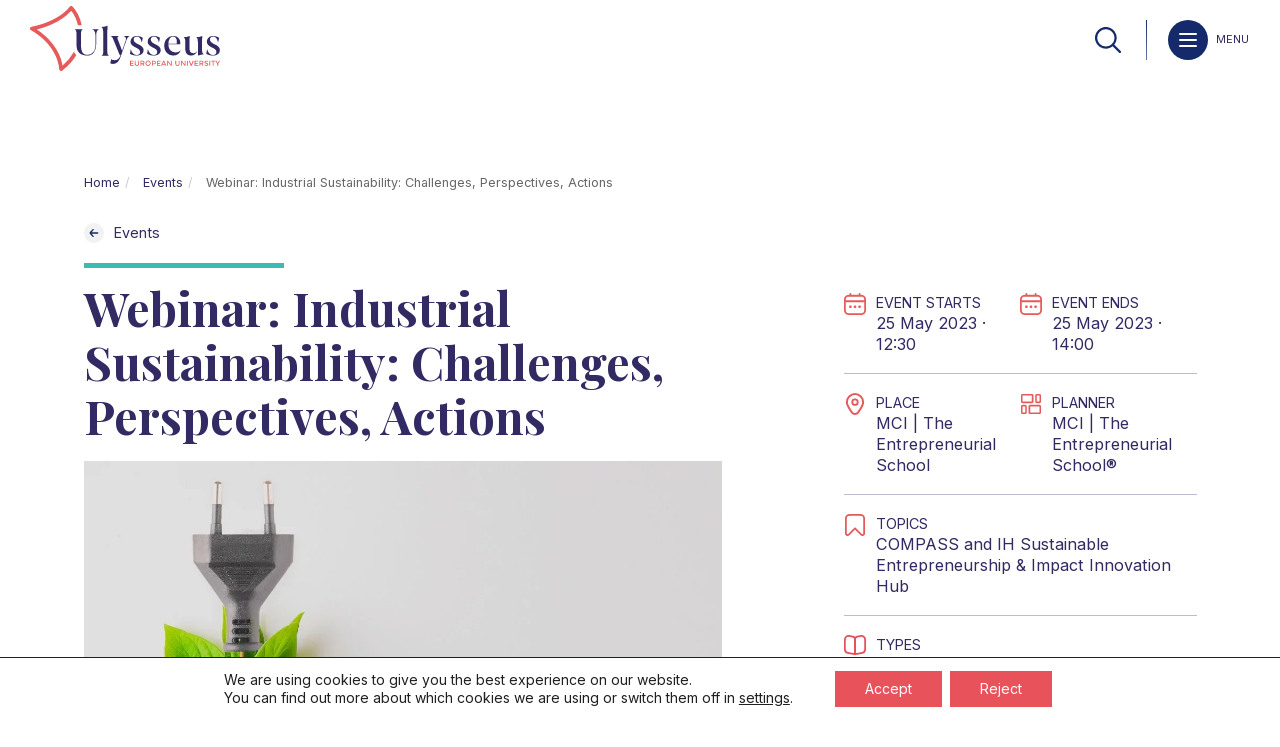

--- FILE ---
content_type: text/html; charset=UTF-8
request_url: https://ulysseus.eu/cnr/events/industrial-sustainability-challenges-perspectives-actions/
body_size: 21160
content:
<!DOCTYPE html>
<html lang="CG-cg" class="no-js no-svg">

<head>
    <meta charset="UTF-8">
    <meta name="apple-mobile-web-app-capable" content="yes">
    <meta name="viewport" content="initial-scale=1.0, minimum-scale=1.0, maximum-scale=5.0, user-scalable=yes, width=device-width, minimal-ui, shrink-to-fit=no, viewport-fit=cover">
    <link rel="profile" href="http://gmpg.org/xfn/11">
    <base href="https://ulysseus.eu/cnr/">

    <title>Webinar: Industrial Sustainability: Challenges, Perspectives, Actions - Ulysseus</title>

    <meta name='robots' content='index, follow, max-image-preview:large, max-snippet:-1, max-video-preview:-1' />

	<!-- This site is optimized with the Yoast SEO plugin v26.7 - https://yoast.com/wordpress/plugins/seo/ -->
	<link rel="canonical" href="https://ulysseus.eu/events/industrial-sustainability-challenges-perspectives-actions/" />
	<meta property="og:locale" content="en_US" />
	<meta property="og:type" content="article" />
	<meta property="og:title" content="Webinar: Industrial Sustainability: Challenges, Perspectives, Actions - Ulysseus" />
	<meta property="og:url" content="https://ulysseus.eu/cnr/events/industrial-sustainability-challenges-perspectives-actions/" />
	<meta property="og:site_name" content="Ulysseus" />
	<meta property="article:modified_time" content="2024-12-11T17:05:24+00:00" />
	<meta property="og:image" content="https://ulysseus.eu/wp-content/uploads/2023/05/sustainable-development-resource-jpg.webp" />
	<meta property="og:image:width" content="1200" />
	<meta property="og:image:height" content="800" />
	<meta property="og:image:type" content="image/jpeg" />
	<meta name="twitter:card" content="summary_large_image" />
	<script type="application/ld+json" class="yoast-schema-graph">{"@context":"https://schema.org","@graph":[{"@type":"WebPage","@id":"https://ulysseus.eu/cnr/events/industrial-sustainability-challenges-perspectives-actions/","url":"https://ulysseus.eu/cnr/events/industrial-sustainability-challenges-perspectives-actions/","name":"Webinar: Industrial Sustainability: Challenges, Perspectives, Actions - Ulysseus","isPartOf":{"@id":"https://ulysseus.eu/cnr/#website"},"primaryImageOfPage":{"@id":"https://ulysseus.eu/cnr/events/industrial-sustainability-challenges-perspectives-actions/#primaryimage"},"image":{"@id":"https://ulysseus.eu/cnr/events/industrial-sustainability-challenges-perspectives-actions/#primaryimage"},"thumbnailUrl":"https://ulysseus.eu/wp-content/uploads/2023/05/sustainable-development-resource-jpg.webp","datePublished":"2023-05-10T15:52:25+00:00","dateModified":"2024-12-11T17:05:24+00:00","inLanguage":"CG-cg","potentialAction":[{"@type":"ReadAction","target":["https://ulysseus.eu/cnr/events/industrial-sustainability-challenges-perspectives-actions/"]}]},{"@type":"ImageObject","inLanguage":"CG-cg","@id":"https://ulysseus.eu/cnr/events/industrial-sustainability-challenges-perspectives-actions/#primaryimage","url":"https://ulysseus.eu/wp-content/uploads/2023/05/sustainable-development-resource-jpg.webp","contentUrl":"https://ulysseus.eu/wp-content/uploads/2023/05/sustainable-development-resource-jpg.webp","width":"1200","height":"800","caption":"sustainable development resource image"},{"@type":"WebSite","@id":"https://ulysseus.eu/cnr/#website","url":"https://ulysseus.eu/cnr/","name":"Ulysseus","description":"European University","publisher":{"@id":"https://ulysseus.eu/cnr/#organization"},"potentialAction":[{"@type":"SearchAction","target":{"@type":"EntryPoint","urlTemplate":"https://ulysseus.eu/cnr/?s={search_term_string}"},"query-input":{"@type":"PropertyValueSpecification","valueRequired":true,"valueName":"search_term_string"}}],"inLanguage":"CG-cg"},{"@type":"Organization","@id":"https://ulysseus.eu/cnr/#organization","name":"Ulysseus","alternateName":"European University","url":"https://ulysseus.eu/cnr/","logo":{"@type":"ImageObject","inLanguage":"CG-cg","@id":"https://ulysseus.eu/cnr/#/schema/logo/image/","url":"https://ulysseus.eu/wp-content/uploads/2022/02/Ulysseus-Logo-01-MainVersion-2.png","contentUrl":"https://ulysseus.eu/wp-content/uploads/2022/02/Ulysseus-Logo-01-MainVersion-2.png","width":3508,"height":2481,"caption":"Ulysseus"},"image":{"@id":"https://ulysseus.eu/cnr/#/schema/logo/image/"}}]}</script>
	<!-- / Yoast SEO plugin. -->


<link rel='dns-prefetch' href='//cdnjs.cloudflare.com' />
<link rel='dns-prefetch' href='//hcaptcha.com' />
<link rel="alternate" type="application/rss+xml" title="Ulysseus &raquo; Feed" href="https://ulysseus.eu/cnr/feed/" />
<link rel="alternate" type="application/rss+xml" title="Ulysseus &raquo; Comments Feed" href="https://ulysseus.eu/cnr/comments/feed/" />
<link rel="alternate" title="oEmbed (JSON)" type="application/json+oembed" href="https://ulysseus.eu/cnr/wp-json/oembed/1.0/embed?url=https%3A%2F%2Fulysseus.eu%2Fcnr%2Fevents%2Findustrial-sustainability-challenges-perspectives-actions%2F" />
<link rel="alternate" title="oEmbed (XML)" type="text/xml+oembed" href="https://ulysseus.eu/cnr/wp-json/oembed/1.0/embed?url=https%3A%2F%2Fulysseus.eu%2Fcnr%2Fevents%2Findustrial-sustainability-challenges-perspectives-actions%2F&#038;format=xml" />
<style id='wp-img-auto-sizes-contain-inline-css'>
img:is([sizes=auto i],[sizes^="auto," i]){contain-intrinsic-size:3000px 1500px}
/*# sourceURL=wp-img-auto-sizes-contain-inline-css */
</style>
<style id='wp-emoji-styles-inline-css'>

	img.wp-smiley, img.emoji {
		display: inline !important;
		border: none !important;
		box-shadow: none !important;
		height: 1em !important;
		width: 1em !important;
		margin: 0 0.07em !important;
		vertical-align: -0.1em !important;
		background: none !important;
		padding: 0 !important;
	}
/*# sourceURL=wp-emoji-styles-inline-css */
</style>
<style id='wp-block-library-inline-css'>
:root{--wp-block-synced-color:#7a00df;--wp-block-synced-color--rgb:122,0,223;--wp-bound-block-color:var(--wp-block-synced-color);--wp-editor-canvas-background:#ddd;--wp-admin-theme-color:#007cba;--wp-admin-theme-color--rgb:0,124,186;--wp-admin-theme-color-darker-10:#006ba1;--wp-admin-theme-color-darker-10--rgb:0,107,160.5;--wp-admin-theme-color-darker-20:#005a87;--wp-admin-theme-color-darker-20--rgb:0,90,135;--wp-admin-border-width-focus:2px}@media (min-resolution:192dpi){:root{--wp-admin-border-width-focus:1.5px}}.wp-element-button{cursor:pointer}:root .has-very-light-gray-background-color{background-color:#eee}:root .has-very-dark-gray-background-color{background-color:#313131}:root .has-very-light-gray-color{color:#eee}:root .has-very-dark-gray-color{color:#313131}:root .has-vivid-green-cyan-to-vivid-cyan-blue-gradient-background{background:linear-gradient(135deg,#00d084,#0693e3)}:root .has-purple-crush-gradient-background{background:linear-gradient(135deg,#34e2e4,#4721fb 50%,#ab1dfe)}:root .has-hazy-dawn-gradient-background{background:linear-gradient(135deg,#faaca8,#dad0ec)}:root .has-subdued-olive-gradient-background{background:linear-gradient(135deg,#fafae1,#67a671)}:root .has-atomic-cream-gradient-background{background:linear-gradient(135deg,#fdd79a,#004a59)}:root .has-nightshade-gradient-background{background:linear-gradient(135deg,#330968,#31cdcf)}:root .has-midnight-gradient-background{background:linear-gradient(135deg,#020381,#2874fc)}:root{--wp--preset--font-size--normal:16px;--wp--preset--font-size--huge:42px}.has-regular-font-size{font-size:1em}.has-larger-font-size{font-size:2.625em}.has-normal-font-size{font-size:var(--wp--preset--font-size--normal)}.has-huge-font-size{font-size:var(--wp--preset--font-size--huge)}.has-text-align-center{text-align:center}.has-text-align-left{text-align:left}.has-text-align-right{text-align:right}.has-fit-text{white-space:nowrap!important}#end-resizable-editor-section{display:none}.aligncenter{clear:both}.items-justified-left{justify-content:flex-start}.items-justified-center{justify-content:center}.items-justified-right{justify-content:flex-end}.items-justified-space-between{justify-content:space-between}.screen-reader-text{border:0;clip-path:inset(50%);height:1px;margin:-1px;overflow:hidden;padding:0;position:absolute;width:1px;word-wrap:normal!important}.screen-reader-text:focus{background-color:#ddd;clip-path:none;color:#444;display:block;font-size:1em;height:auto;left:5px;line-height:normal;padding:15px 23px 14px;text-decoration:none;top:5px;width:auto;z-index:100000}html :where(.has-border-color){border-style:solid}html :where([style*=border-top-color]){border-top-style:solid}html :where([style*=border-right-color]){border-right-style:solid}html :where([style*=border-bottom-color]){border-bottom-style:solid}html :where([style*=border-left-color]){border-left-style:solid}html :where([style*=border-width]){border-style:solid}html :where([style*=border-top-width]){border-top-style:solid}html :where([style*=border-right-width]){border-right-style:solid}html :where([style*=border-bottom-width]){border-bottom-style:solid}html :where([style*=border-left-width]){border-left-style:solid}html :where(img[class*=wp-image-]){height:auto;max-width:100%}:where(figure){margin:0 0 1em}html :where(.is-position-sticky){--wp-admin--admin-bar--position-offset:var(--wp-admin--admin-bar--height,0px)}@media screen and (max-width:600px){html :where(.is-position-sticky){--wp-admin--admin-bar--position-offset:0px}}
/*# sourceURL=/wp-includes/css/dist/block-library/common.min.css */
</style>
<style id='global-styles-inline-css'>
:root{--wp--preset--aspect-ratio--square: 1;--wp--preset--aspect-ratio--4-3: 4/3;--wp--preset--aspect-ratio--3-4: 3/4;--wp--preset--aspect-ratio--3-2: 3/2;--wp--preset--aspect-ratio--2-3: 2/3;--wp--preset--aspect-ratio--16-9: 16/9;--wp--preset--aspect-ratio--9-16: 9/16;--wp--preset--color--black: #000000;--wp--preset--color--cyan-bluish-gray: #abb8c3;--wp--preset--color--white: #ffffff;--wp--preset--color--pale-pink: #f78da7;--wp--preset--color--vivid-red: #cf2e2e;--wp--preset--color--luminous-vivid-orange: #ff6900;--wp--preset--color--luminous-vivid-amber: #fcb900;--wp--preset--color--light-green-cyan: #7bdcb5;--wp--preset--color--vivid-green-cyan: #00d084;--wp--preset--color--pale-cyan-blue: #8ed1fc;--wp--preset--color--vivid-cyan-blue: #0693e3;--wp--preset--color--vivid-purple: #9b51e0;--wp--preset--color--foreground: #000000;--wp--preset--color--background: #ffffff;--wp--preset--color--primary: #1a4548;--wp--preset--color--secondary: #ffe2c7;--wp--preset--color--tertiary: #F6F6F6;--wp--preset--gradient--vivid-cyan-blue-to-vivid-purple: linear-gradient(135deg,rgb(6,147,227) 0%,rgb(155,81,224) 100%);--wp--preset--gradient--light-green-cyan-to-vivid-green-cyan: linear-gradient(135deg,rgb(122,220,180) 0%,rgb(0,208,130) 100%);--wp--preset--gradient--luminous-vivid-amber-to-luminous-vivid-orange: linear-gradient(135deg,rgb(252,185,0) 0%,rgb(255,105,0) 100%);--wp--preset--gradient--luminous-vivid-orange-to-vivid-red: linear-gradient(135deg,rgb(255,105,0) 0%,rgb(207,46,46) 100%);--wp--preset--gradient--very-light-gray-to-cyan-bluish-gray: linear-gradient(135deg,rgb(238,238,238) 0%,rgb(169,184,195) 100%);--wp--preset--gradient--cool-to-warm-spectrum: linear-gradient(135deg,rgb(74,234,220) 0%,rgb(151,120,209) 20%,rgb(207,42,186) 40%,rgb(238,44,130) 60%,rgb(251,105,98) 80%,rgb(254,248,76) 100%);--wp--preset--gradient--blush-light-purple: linear-gradient(135deg,rgb(255,206,236) 0%,rgb(152,150,240) 100%);--wp--preset--gradient--blush-bordeaux: linear-gradient(135deg,rgb(254,205,165) 0%,rgb(254,45,45) 50%,rgb(107,0,62) 100%);--wp--preset--gradient--luminous-dusk: linear-gradient(135deg,rgb(255,203,112) 0%,rgb(199,81,192) 50%,rgb(65,88,208) 100%);--wp--preset--gradient--pale-ocean: linear-gradient(135deg,rgb(255,245,203) 0%,rgb(182,227,212) 50%,rgb(51,167,181) 100%);--wp--preset--gradient--electric-grass: linear-gradient(135deg,rgb(202,248,128) 0%,rgb(113,206,126) 100%);--wp--preset--gradient--midnight: linear-gradient(135deg,rgb(2,3,129) 0%,rgb(40,116,252) 100%);--wp--preset--gradient--vertical-secondary-to-tertiary: linear-gradient(to bottom,var(--wp--preset--color--secondary) 0%,var(--wp--preset--color--tertiary) 100%);--wp--preset--gradient--vertical-secondary-to-background: linear-gradient(to bottom,var(--wp--preset--color--secondary) 0%,var(--wp--preset--color--background) 100%);--wp--preset--gradient--vertical-tertiary-to-background: linear-gradient(to bottom,var(--wp--preset--color--tertiary) 0%,var(--wp--preset--color--background) 100%);--wp--preset--gradient--diagonal-primary-to-foreground: linear-gradient(to bottom right,var(--wp--preset--color--primary) 0%,var(--wp--preset--color--foreground) 100%);--wp--preset--gradient--diagonal-secondary-to-background: linear-gradient(to bottom right,var(--wp--preset--color--secondary) 50%,var(--wp--preset--color--background) 50%);--wp--preset--gradient--diagonal-background-to-secondary: linear-gradient(to bottom right,var(--wp--preset--color--background) 50%,var(--wp--preset--color--secondary) 50%);--wp--preset--gradient--diagonal-tertiary-to-background: linear-gradient(to bottom right,var(--wp--preset--color--tertiary) 50%,var(--wp--preset--color--background) 50%);--wp--preset--gradient--diagonal-background-to-tertiary: linear-gradient(to bottom right,var(--wp--preset--color--background) 50%,var(--wp--preset--color--tertiary) 50%);--wp--preset--font-size--small: 1rem;--wp--preset--font-size--medium: 1.125rem;--wp--preset--font-size--large: 1.75rem;--wp--preset--font-size--x-large: clamp(1.75rem, 3vw, 2.25rem);--wp--preset--spacing--20: 0.44rem;--wp--preset--spacing--30: 0.67rem;--wp--preset--spacing--40: 1rem;--wp--preset--spacing--50: 1.5rem;--wp--preset--spacing--60: 2.25rem;--wp--preset--spacing--70: 3.38rem;--wp--preset--spacing--80: 5.06rem;--wp--preset--shadow--natural: 6px 6px 9px rgba(0, 0, 0, 0.2);--wp--preset--shadow--deep: 12px 12px 50px rgba(0, 0, 0, 0.4);--wp--preset--shadow--sharp: 6px 6px 0px rgba(0, 0, 0, 0.2);--wp--preset--shadow--outlined: 6px 6px 0px -3px rgb(255, 255, 255), 6px 6px rgb(0, 0, 0);--wp--preset--shadow--crisp: 6px 6px 0px rgb(0, 0, 0);--wp--custom--spacing--small: max(1.25rem, 5vw);--wp--custom--spacing--medium: clamp(2rem, 8vw, calc(4 * var(--wp--style--block-gap)));--wp--custom--spacing--large: clamp(4rem, 10vw, 8rem);--wp--custom--spacing--outer: var(--wp--custom--spacing--small, 1.25rem);--wp--custom--typography--font-size--huge: clamp(2.25rem, 4vw, 2.75rem);--wp--custom--typography--font-size--gigantic: clamp(2.75rem, 6vw, 3.25rem);--wp--custom--typography--font-size--colossal: clamp(3.25rem, 8vw, 6.25rem);--wp--custom--typography--line-height--tiny: 1.15;--wp--custom--typography--line-height--small: 1.2;--wp--custom--typography--line-height--medium: 1.4;--wp--custom--typography--line-height--normal: 1.6;}:root { --wp--style--global--content-size: 650px;--wp--style--global--wide-size: 1000px; }:where(body) { margin: 0; }.wp-site-blocks > .alignleft { float: left; margin-right: 2em; }.wp-site-blocks > .alignright { float: right; margin-left: 2em; }.wp-site-blocks > .aligncenter { justify-content: center; margin-left: auto; margin-right: auto; }:where(.wp-site-blocks) > * { margin-block-start: 1.5rem; margin-block-end: 0; }:where(.wp-site-blocks) > :first-child { margin-block-start: 0; }:where(.wp-site-blocks) > :last-child { margin-block-end: 0; }:root { --wp--style--block-gap: 1.5rem; }:root :where(.is-layout-flow) > :first-child{margin-block-start: 0;}:root :where(.is-layout-flow) > :last-child{margin-block-end: 0;}:root :where(.is-layout-flow) > *{margin-block-start: 1.5rem;margin-block-end: 0;}:root :where(.is-layout-constrained) > :first-child{margin-block-start: 0;}:root :where(.is-layout-constrained) > :last-child{margin-block-end: 0;}:root :where(.is-layout-constrained) > *{margin-block-start: 1.5rem;margin-block-end: 0;}:root :where(.is-layout-flex){gap: 1.5rem;}:root :where(.is-layout-grid){gap: 1.5rem;}.is-layout-flow > .alignleft{float: left;margin-inline-start: 0;margin-inline-end: 2em;}.is-layout-flow > .alignright{float: right;margin-inline-start: 2em;margin-inline-end: 0;}.is-layout-flow > .aligncenter{margin-left: auto !important;margin-right: auto !important;}.is-layout-constrained > .alignleft{float: left;margin-inline-start: 0;margin-inline-end: 2em;}.is-layout-constrained > .alignright{float: right;margin-inline-start: 2em;margin-inline-end: 0;}.is-layout-constrained > .aligncenter{margin-left: auto !important;margin-right: auto !important;}.is-layout-constrained > :where(:not(.alignleft):not(.alignright):not(.alignfull)){max-width: var(--wp--style--global--content-size);margin-left: auto !important;margin-right: auto !important;}.is-layout-constrained > .alignwide{max-width: var(--wp--style--global--wide-size);}body .is-layout-flex{display: flex;}.is-layout-flex{flex-wrap: wrap;align-items: center;}.is-layout-flex > :is(*, div){margin: 0;}body .is-layout-grid{display: grid;}.is-layout-grid > :is(*, div){margin: 0;}body{background-color: var(--wp--preset--color--background);color: var(--wp--preset--color--foreground);font-family: var(--wp--preset--font-family--system-font);font-size: var(--wp--preset--font-size--medium);line-height: var(--wp--custom--typography--line-height--normal);padding-top: 0px;padding-right: 0px;padding-bottom: 0px;padding-left: 0px;}a:where(:not(.wp-element-button)){color: var(--wp--preset--color--foreground);text-decoration: underline;}h1{font-family: var(--wp--preset--font-family--source-serif-pro);font-size: var(--wp--custom--typography--font-size--colossal);font-weight: 300;line-height: var(--wp--custom--typography--line-height--tiny);}h2{font-family: var(--wp--preset--font-family--source-serif-pro);font-size: var(--wp--custom--typography--font-size--gigantic);font-weight: 300;line-height: var(--wp--custom--typography--line-height--small);}h3{font-family: var(--wp--preset--font-family--source-serif-pro);font-size: var(--wp--custom--typography--font-size--huge);font-weight: 300;line-height: var(--wp--custom--typography--line-height--tiny);}h4{font-family: var(--wp--preset--font-family--source-serif-pro);font-size: var(--wp--preset--font-size--x-large);font-weight: 300;line-height: var(--wp--custom--typography--line-height--tiny);}h5{font-family: var(--wp--preset--font-family--system-font);font-size: var(--wp--preset--font-size--medium);font-weight: 700;line-height: var(--wp--custom--typography--line-height--normal);text-transform: uppercase;}h6{font-family: var(--wp--preset--font-family--system-font);font-size: var(--wp--preset--font-size--medium);font-weight: 400;line-height: var(--wp--custom--typography--line-height--normal);text-transform: uppercase;}:root :where(.wp-element-button, .wp-block-button__link){background-color: #32373c;border-width: 0;color: #fff;font-family: inherit;font-size: inherit;font-style: inherit;font-weight: inherit;letter-spacing: inherit;line-height: inherit;padding-top: calc(0.667em + 2px);padding-right: calc(1.333em + 2px);padding-bottom: calc(0.667em + 2px);padding-left: calc(1.333em + 2px);text-decoration: none;text-transform: inherit;}.has-black-color{color: var(--wp--preset--color--black) !important;}.has-cyan-bluish-gray-color{color: var(--wp--preset--color--cyan-bluish-gray) !important;}.has-white-color{color: var(--wp--preset--color--white) !important;}.has-pale-pink-color{color: var(--wp--preset--color--pale-pink) !important;}.has-vivid-red-color{color: var(--wp--preset--color--vivid-red) !important;}.has-luminous-vivid-orange-color{color: var(--wp--preset--color--luminous-vivid-orange) !important;}.has-luminous-vivid-amber-color{color: var(--wp--preset--color--luminous-vivid-amber) !important;}.has-light-green-cyan-color{color: var(--wp--preset--color--light-green-cyan) !important;}.has-vivid-green-cyan-color{color: var(--wp--preset--color--vivid-green-cyan) !important;}.has-pale-cyan-blue-color{color: var(--wp--preset--color--pale-cyan-blue) !important;}.has-vivid-cyan-blue-color{color: var(--wp--preset--color--vivid-cyan-blue) !important;}.has-vivid-purple-color{color: var(--wp--preset--color--vivid-purple) !important;}.has-foreground-color{color: var(--wp--preset--color--foreground) !important;}.has-background-color{color: var(--wp--preset--color--background) !important;}.has-primary-color{color: var(--wp--preset--color--primary) !important;}.has-secondary-color{color: var(--wp--preset--color--secondary) !important;}.has-tertiary-color{color: var(--wp--preset--color--tertiary) !important;}.has-black-background-color{background-color: var(--wp--preset--color--black) !important;}.has-cyan-bluish-gray-background-color{background-color: var(--wp--preset--color--cyan-bluish-gray) !important;}.has-white-background-color{background-color: var(--wp--preset--color--white) !important;}.has-pale-pink-background-color{background-color: var(--wp--preset--color--pale-pink) !important;}.has-vivid-red-background-color{background-color: var(--wp--preset--color--vivid-red) !important;}.has-luminous-vivid-orange-background-color{background-color: var(--wp--preset--color--luminous-vivid-orange) !important;}.has-luminous-vivid-amber-background-color{background-color: var(--wp--preset--color--luminous-vivid-amber) !important;}.has-light-green-cyan-background-color{background-color: var(--wp--preset--color--light-green-cyan) !important;}.has-vivid-green-cyan-background-color{background-color: var(--wp--preset--color--vivid-green-cyan) !important;}.has-pale-cyan-blue-background-color{background-color: var(--wp--preset--color--pale-cyan-blue) !important;}.has-vivid-cyan-blue-background-color{background-color: var(--wp--preset--color--vivid-cyan-blue) !important;}.has-vivid-purple-background-color{background-color: var(--wp--preset--color--vivid-purple) !important;}.has-foreground-background-color{background-color: var(--wp--preset--color--foreground) !important;}.has-background-background-color{background-color: var(--wp--preset--color--background) !important;}.has-primary-background-color{background-color: var(--wp--preset--color--primary) !important;}.has-secondary-background-color{background-color: var(--wp--preset--color--secondary) !important;}.has-tertiary-background-color{background-color: var(--wp--preset--color--tertiary) !important;}.has-black-border-color{border-color: var(--wp--preset--color--black) !important;}.has-cyan-bluish-gray-border-color{border-color: var(--wp--preset--color--cyan-bluish-gray) !important;}.has-white-border-color{border-color: var(--wp--preset--color--white) !important;}.has-pale-pink-border-color{border-color: var(--wp--preset--color--pale-pink) !important;}.has-vivid-red-border-color{border-color: var(--wp--preset--color--vivid-red) !important;}.has-luminous-vivid-orange-border-color{border-color: var(--wp--preset--color--luminous-vivid-orange) !important;}.has-luminous-vivid-amber-border-color{border-color: var(--wp--preset--color--luminous-vivid-amber) !important;}.has-light-green-cyan-border-color{border-color: var(--wp--preset--color--light-green-cyan) !important;}.has-vivid-green-cyan-border-color{border-color: var(--wp--preset--color--vivid-green-cyan) !important;}.has-pale-cyan-blue-border-color{border-color: var(--wp--preset--color--pale-cyan-blue) !important;}.has-vivid-cyan-blue-border-color{border-color: var(--wp--preset--color--vivid-cyan-blue) !important;}.has-vivid-purple-border-color{border-color: var(--wp--preset--color--vivid-purple) !important;}.has-foreground-border-color{border-color: var(--wp--preset--color--foreground) !important;}.has-background-border-color{border-color: var(--wp--preset--color--background) !important;}.has-primary-border-color{border-color: var(--wp--preset--color--primary) !important;}.has-secondary-border-color{border-color: var(--wp--preset--color--secondary) !important;}.has-tertiary-border-color{border-color: var(--wp--preset--color--tertiary) !important;}.has-vivid-cyan-blue-to-vivid-purple-gradient-background{background: var(--wp--preset--gradient--vivid-cyan-blue-to-vivid-purple) !important;}.has-light-green-cyan-to-vivid-green-cyan-gradient-background{background: var(--wp--preset--gradient--light-green-cyan-to-vivid-green-cyan) !important;}.has-luminous-vivid-amber-to-luminous-vivid-orange-gradient-background{background: var(--wp--preset--gradient--luminous-vivid-amber-to-luminous-vivid-orange) !important;}.has-luminous-vivid-orange-to-vivid-red-gradient-background{background: var(--wp--preset--gradient--luminous-vivid-orange-to-vivid-red) !important;}.has-very-light-gray-to-cyan-bluish-gray-gradient-background{background: var(--wp--preset--gradient--very-light-gray-to-cyan-bluish-gray) !important;}.has-cool-to-warm-spectrum-gradient-background{background: var(--wp--preset--gradient--cool-to-warm-spectrum) !important;}.has-blush-light-purple-gradient-background{background: var(--wp--preset--gradient--blush-light-purple) !important;}.has-blush-bordeaux-gradient-background{background: var(--wp--preset--gradient--blush-bordeaux) !important;}.has-luminous-dusk-gradient-background{background: var(--wp--preset--gradient--luminous-dusk) !important;}.has-pale-ocean-gradient-background{background: var(--wp--preset--gradient--pale-ocean) !important;}.has-electric-grass-gradient-background{background: var(--wp--preset--gradient--electric-grass) !important;}.has-midnight-gradient-background{background: var(--wp--preset--gradient--midnight) !important;}.has-vertical-secondary-to-tertiary-gradient-background{background: var(--wp--preset--gradient--vertical-secondary-to-tertiary) !important;}.has-vertical-secondary-to-background-gradient-background{background: var(--wp--preset--gradient--vertical-secondary-to-background) !important;}.has-vertical-tertiary-to-background-gradient-background{background: var(--wp--preset--gradient--vertical-tertiary-to-background) !important;}.has-diagonal-primary-to-foreground-gradient-background{background: var(--wp--preset--gradient--diagonal-primary-to-foreground) !important;}.has-diagonal-secondary-to-background-gradient-background{background: var(--wp--preset--gradient--diagonal-secondary-to-background) !important;}.has-diagonal-background-to-secondary-gradient-background{background: var(--wp--preset--gradient--diagonal-background-to-secondary) !important;}.has-diagonal-tertiary-to-background-gradient-background{background: var(--wp--preset--gradient--diagonal-tertiary-to-background) !important;}.has-diagonal-background-to-tertiary-gradient-background{background: var(--wp--preset--gradient--diagonal-background-to-tertiary) !important;}.has-small-font-size{font-size: var(--wp--preset--font-size--small) !important;}.has-medium-font-size{font-size: var(--wp--preset--font-size--medium) !important;}.has-large-font-size{font-size: var(--wp--preset--font-size--large) !important;}.has-x-large-font-size{font-size: var(--wp--preset--font-size--x-large) !important;}
body
{
    padding-top: 170px !important;
}

.menu-completo a.active
{
	color: #e55a5a;
}

/*

main#content
{
	padding-top: 9rem;
}

*/


@media (max-width: 991px)
{

.dropdown-menu
{
        background-color: transparent;
	
}
	
	.dropdown-menu li
	{
		               border-bottom: 1px solid var(--color-1);
		padding: 5px 0;

	}
	
	.dropdown-menu a
	{
		border: 0 !important;
	}
	
	.dropdown-menu	li.menu-item-has-children:hover
	{
		border-bottom: 0 !important;
	}
	
}
/*# sourceURL=global-styles-inline-css */
</style>
<style id='dominant-color-styles-inline-css'>
img[data-dominant-color]:not(.has-transparency) { background-color: var(--dominant-color); }
/*# sourceURL=dominant-color-styles-inline-css */
</style>
<link rel='stylesheet' id='wpml-legacy-dropdown-0-css' href='https://ulysseus.eu/wp-content/plugins/sitepress-multilingual-cms/templates/language-switchers/legacy-dropdown/style.min.css' media='all' />
<link rel='stylesheet' id='wpml-menu-item-0-css' href='https://ulysseus.eu/wp-content/plugins/sitepress-multilingual-cms/templates/language-switchers/menu-item/style.min.css' media='all' />
<link rel='stylesheet' id='pojo-a11y-css' href='https://ulysseus.eu/wp-content/plugins/pojo-accessibility/modules/legacy/assets/css/style.min.css' media='all' />
<style id='twentytwentytwo-style-inline-css'>
body{-moz-osx-font-smoothing:grayscale;-webkit-font-smoothing:antialiased}a{text-decoration-thickness:1px;text-underline-offset:.25ch}a:focus,a:hover{text-decoration-style:dashed}a:active{text-decoration:none}.wp-block-navigation .wp-block-navigation-item a:focus,.wp-block-navigation .wp-block-navigation-item a:hover{text-decoration:underline;text-decoration-style:solid}.wp-block-file .wp-block-file__button,.wp-block-search__button{background-color:var(--wp--preset--color--primary);border:0 solid;border-radius:0;color:var(--wp--preset--color--background);font-size:var(--wp--preset--font-size--medium);padding:calc(.667em + 2px) calc(1.333em + 2px)}.wp-block-button__link:hover,.wp-block-file .wp-block-file__button:hover,.wp-block-search__button:hover{opacity:.9}.edit-post-visual-editor__post-title-wrapper,.is-root-container .wp-block[data-align=full]>.wp-block-cover,.is-root-container .wp-block[data-align=full]>.wp-block-group,.wp-block-cover.alignfull,.wp-block-group.alignfull,.wp-block-group.has-background,.wp-site-blocks,body>.is-root-container{padding-left:var(--wp--custom--spacing--outer);padding-right:var(--wp--custom--spacing--outer)}.is-root-container .wp-block[data-align=full],.wp-site-blocks .alignfull,.wp-site-blocks>.wp-block-cover,.wp-site-blocks>.wp-block-group.has-background,.wp-site-blocks>.wp-block-template-part>.wp-block-cover,.wp-site-blocks>.wp-block-template-part>.wp-block-group.has-background,body>.is-root-container>.wp-block-cover,body>.is-root-container>.wp-block-template-part>.wp-block-cover,body>.is-root-container>.wp-block-template-part>.wp-block-group.has-background{margin-left:calc(var(--wp--custom--spacing--outer)*-1)!important;margin-right:calc(var(--wp--custom--spacing--outer)*-1)!important;width:unset}.is-root-container .wp-block-columns .wp-block-column .wp-block[data-align=full],.is-root-container .wp-block[data-align=full]>:not(.wp-block-group) .wp-block[data-align=full],.wp-site-blocks .alignfull:not(.wp-block-group) .alignfull,.wp-site-blocks .wp-block-columns .wp-block-column .alignfull{margin-left:auto!important;margin-right:auto!important;width:inherit}.wp-block-navigation__responsive-container.is-menu-open{padding:var(--wp--custom--spacing--outer) var(--wp--custom--spacing--outer) var(--wp--custom--spacing--large)}.wp-block-post-comments ol.commentlist ul.children{margin-bottom:1rem;margin-top:1rem}.wp-block-post-comments ol.commentlist li.comment:not(:last-child){margin-bottom:1rem}:where(pre){overflow-x:auto}
/*# sourceURL=https://ulysseus.eu/wp-content/themes/twentytwentytwo/style.min.css */
</style>
<link rel='stylesheet' id='slick_styles_-css' href='https://ulysseus.eu/wp-content/themes/twentytwentytwo-child/node_modules/slick-carousel/slick/slick.css' media='all' />
<link rel='stylesheet' id='slick_styles_theme_-css' href='https://ulysseus.eu/wp-content/themes/twentytwentytwo-child/node_modules/slick-carousel/slick/slick-theme.css' media='all' />
<link rel='stylesheet' id='font_awesome_styles_-css' href='https://cdnjs.cloudflare.com/ajax/libs/font-awesome/6.5.2/css/all.min.css' media='all' />
<link rel='stylesheet' id='bootstrap_styles_-css' href='https://ulysseus.eu/wp-content/themes/twentytwentytwo-child/node_modules/bootstrap/dist/css/bootstrap.min.css' media='all' />
<link rel='stylesheet' id='static-custom-style-css' href='https://ulysseus.eu/wp-content/themes/twentytwentytwo-child/assets/css/ulysseus.css?v=v1.30' media='all' />
<link rel='stylesheet' id='custom-style-css' href='https://ulysseus.eu/wp-content/themes/twentytwentytwo-child/assets/css/styles.css?v=v1.30' media='all' />
<link rel='stylesheet' id='moove_gdpr_frontend-css' href='https://ulysseus.eu/wp-content/plugins/gdpr-cookie-compliance/dist/styles/gdpr-main-nf.css' media='all' />
<style id='moove_gdpr_frontend-inline-css'>
				#moove_gdpr_cookie_modal .moove-gdpr-modal-content .moove-gdpr-tab-main h3.tab-title, 
				#moove_gdpr_cookie_modal .moove-gdpr-modal-content .moove-gdpr-tab-main span.tab-title,
				#moove_gdpr_cookie_modal .moove-gdpr-modal-content .moove-gdpr-modal-left-content #moove-gdpr-menu li a, 
				#moove_gdpr_cookie_modal .moove-gdpr-modal-content .moove-gdpr-modal-left-content #moove-gdpr-menu li button,
				#moove_gdpr_cookie_modal .moove-gdpr-modal-content .moove-gdpr-modal-left-content .moove-gdpr-branding-cnt a,
				#moove_gdpr_cookie_modal .moove-gdpr-modal-content .moove-gdpr-modal-footer-content .moove-gdpr-button-holder a.mgbutton, 
				#moove_gdpr_cookie_modal .moove-gdpr-modal-content .moove-gdpr-modal-footer-content .moove-gdpr-button-holder button.mgbutton,
				#moove_gdpr_cookie_modal .cookie-switch .cookie-slider:after, 
				#moove_gdpr_cookie_modal .cookie-switch .slider:after, 
				#moove_gdpr_cookie_modal .switch .cookie-slider:after, 
				#moove_gdpr_cookie_modal .switch .slider:after,
				#moove_gdpr_cookie_info_bar .moove-gdpr-info-bar-container .moove-gdpr-info-bar-content p, 
				#moove_gdpr_cookie_info_bar .moove-gdpr-info-bar-container .moove-gdpr-info-bar-content p a,
				#moove_gdpr_cookie_info_bar .moove-gdpr-info-bar-container .moove-gdpr-info-bar-content a.mgbutton, 
				#moove_gdpr_cookie_info_bar .moove-gdpr-info-bar-container .moove-gdpr-info-bar-content button.mgbutton,
				#moove_gdpr_cookie_modal .moove-gdpr-modal-content .moove-gdpr-tab-main .moove-gdpr-tab-main-content h1, 
				#moove_gdpr_cookie_modal .moove-gdpr-modal-content .moove-gdpr-tab-main .moove-gdpr-tab-main-content h2, 
				#moove_gdpr_cookie_modal .moove-gdpr-modal-content .moove-gdpr-tab-main .moove-gdpr-tab-main-content h3, 
				#moove_gdpr_cookie_modal .moove-gdpr-modal-content .moove-gdpr-tab-main .moove-gdpr-tab-main-content h4, 
				#moove_gdpr_cookie_modal .moove-gdpr-modal-content .moove-gdpr-tab-main .moove-gdpr-tab-main-content h5, 
				#moove_gdpr_cookie_modal .moove-gdpr-modal-content .moove-gdpr-tab-main .moove-gdpr-tab-main-content h6,
				#moove_gdpr_cookie_modal .moove-gdpr-modal-content.moove_gdpr_modal_theme_v2 .moove-gdpr-modal-title .tab-title,
				#moove_gdpr_cookie_modal .moove-gdpr-modal-content.moove_gdpr_modal_theme_v2 .moove-gdpr-tab-main h3.tab-title, 
				#moove_gdpr_cookie_modal .moove-gdpr-modal-content.moove_gdpr_modal_theme_v2 .moove-gdpr-tab-main span.tab-title,
				#moove_gdpr_cookie_modal .moove-gdpr-modal-content.moove_gdpr_modal_theme_v2 .moove-gdpr-branding-cnt a {
					font-weight: inherit				}
			#moove_gdpr_cookie_modal,#moove_gdpr_cookie_info_bar,.gdpr_cookie_settings_shortcode_content{font-family:inherit}#moove_gdpr_save_popup_settings_button{background-color:#373737;color:#fff}#moove_gdpr_save_popup_settings_button:hover{background-color:#000}#moove_gdpr_cookie_info_bar .moove-gdpr-info-bar-container .moove-gdpr-info-bar-content a.mgbutton,#moove_gdpr_cookie_info_bar .moove-gdpr-info-bar-container .moove-gdpr-info-bar-content button.mgbutton{background-color:#e8525b}#moove_gdpr_cookie_modal .moove-gdpr-modal-content .moove-gdpr-modal-footer-content .moove-gdpr-button-holder a.mgbutton,#moove_gdpr_cookie_modal .moove-gdpr-modal-content .moove-gdpr-modal-footer-content .moove-gdpr-button-holder button.mgbutton,.gdpr_cookie_settings_shortcode_content .gdpr-shr-button.button-green{background-color:#e8525b;border-color:#e8525b}#moove_gdpr_cookie_modal .moove-gdpr-modal-content .moove-gdpr-modal-footer-content .moove-gdpr-button-holder a.mgbutton:hover,#moove_gdpr_cookie_modal .moove-gdpr-modal-content .moove-gdpr-modal-footer-content .moove-gdpr-button-holder button.mgbutton:hover,.gdpr_cookie_settings_shortcode_content .gdpr-shr-button.button-green:hover{background-color:#fff;color:#e8525b}#moove_gdpr_cookie_modal .moove-gdpr-modal-content .moove-gdpr-modal-close i,#moove_gdpr_cookie_modal .moove-gdpr-modal-content .moove-gdpr-modal-close span.gdpr-icon{background-color:#e8525b;border:1px solid #e8525b}#moove_gdpr_cookie_info_bar span.moove-gdpr-infobar-allow-all.focus-g,#moove_gdpr_cookie_info_bar span.moove-gdpr-infobar-allow-all:focus,#moove_gdpr_cookie_info_bar button.moove-gdpr-infobar-allow-all.focus-g,#moove_gdpr_cookie_info_bar button.moove-gdpr-infobar-allow-all:focus,#moove_gdpr_cookie_info_bar span.moove-gdpr-infobar-reject-btn.focus-g,#moove_gdpr_cookie_info_bar span.moove-gdpr-infobar-reject-btn:focus,#moove_gdpr_cookie_info_bar button.moove-gdpr-infobar-reject-btn.focus-g,#moove_gdpr_cookie_info_bar button.moove-gdpr-infobar-reject-btn:focus,#moove_gdpr_cookie_info_bar span.change-settings-button.focus-g,#moove_gdpr_cookie_info_bar span.change-settings-button:focus,#moove_gdpr_cookie_info_bar button.change-settings-button.focus-g,#moove_gdpr_cookie_info_bar button.change-settings-button:focus{-webkit-box-shadow:0 0 1px 3px #e8525b;-moz-box-shadow:0 0 1px 3px #e8525b;box-shadow:0 0 1px 3px #e8525b}#moove_gdpr_cookie_modal .moove-gdpr-modal-content .moove-gdpr-modal-close i:hover,#moove_gdpr_cookie_modal .moove-gdpr-modal-content .moove-gdpr-modal-close span.gdpr-icon:hover,#moove_gdpr_cookie_info_bar span[data-href]>u.change-settings-button{color:#e8525b}#moove_gdpr_cookie_modal .moove-gdpr-modal-content .moove-gdpr-modal-left-content #moove-gdpr-menu li.menu-item-selected a span.gdpr-icon,#moove_gdpr_cookie_modal .moove-gdpr-modal-content .moove-gdpr-modal-left-content #moove-gdpr-menu li.menu-item-selected button span.gdpr-icon{color:inherit}#moove_gdpr_cookie_modal .moove-gdpr-modal-content .moove-gdpr-modal-left-content #moove-gdpr-menu li a span.gdpr-icon,#moove_gdpr_cookie_modal .moove-gdpr-modal-content .moove-gdpr-modal-left-content #moove-gdpr-menu li button span.gdpr-icon{color:inherit}#moove_gdpr_cookie_modal .gdpr-acc-link{line-height:0;font-size:0;color:transparent;position:absolute}#moove_gdpr_cookie_modal .moove-gdpr-modal-content .moove-gdpr-modal-close:hover i,#moove_gdpr_cookie_modal .moove-gdpr-modal-content .moove-gdpr-modal-left-content #moove-gdpr-menu li a,#moove_gdpr_cookie_modal .moove-gdpr-modal-content .moove-gdpr-modal-left-content #moove-gdpr-menu li button,#moove_gdpr_cookie_modal .moove-gdpr-modal-content .moove-gdpr-modal-left-content #moove-gdpr-menu li button i,#moove_gdpr_cookie_modal .moove-gdpr-modal-content .moove-gdpr-modal-left-content #moove-gdpr-menu li a i,#moove_gdpr_cookie_modal .moove-gdpr-modal-content .moove-gdpr-tab-main .moove-gdpr-tab-main-content a:hover,#moove_gdpr_cookie_info_bar.moove-gdpr-dark-scheme .moove-gdpr-info-bar-container .moove-gdpr-info-bar-content a.mgbutton:hover,#moove_gdpr_cookie_info_bar.moove-gdpr-dark-scheme .moove-gdpr-info-bar-container .moove-gdpr-info-bar-content button.mgbutton:hover,#moove_gdpr_cookie_info_bar.moove-gdpr-dark-scheme .moove-gdpr-info-bar-container .moove-gdpr-info-bar-content a:hover,#moove_gdpr_cookie_info_bar.moove-gdpr-dark-scheme .moove-gdpr-info-bar-container .moove-gdpr-info-bar-content button:hover,#moove_gdpr_cookie_info_bar.moove-gdpr-dark-scheme .moove-gdpr-info-bar-container .moove-gdpr-info-bar-content span.change-settings-button:hover,#moove_gdpr_cookie_info_bar.moove-gdpr-dark-scheme .moove-gdpr-info-bar-container .moove-gdpr-info-bar-content button.change-settings-button:hover,#moove_gdpr_cookie_info_bar.moove-gdpr-dark-scheme .moove-gdpr-info-bar-container .moove-gdpr-info-bar-content u.change-settings-button:hover,#moove_gdpr_cookie_info_bar span[data-href]>u.change-settings-button,#moove_gdpr_cookie_info_bar.moove-gdpr-dark-scheme .moove-gdpr-info-bar-container .moove-gdpr-info-bar-content a.mgbutton.focus-g,#moove_gdpr_cookie_info_bar.moove-gdpr-dark-scheme .moove-gdpr-info-bar-container .moove-gdpr-info-bar-content button.mgbutton.focus-g,#moove_gdpr_cookie_info_bar.moove-gdpr-dark-scheme .moove-gdpr-info-bar-container .moove-gdpr-info-bar-content a.focus-g,#moove_gdpr_cookie_info_bar.moove-gdpr-dark-scheme .moove-gdpr-info-bar-container .moove-gdpr-info-bar-content button.focus-g,#moove_gdpr_cookie_info_bar.moove-gdpr-dark-scheme .moove-gdpr-info-bar-container .moove-gdpr-info-bar-content a.mgbutton:focus,#moove_gdpr_cookie_info_bar.moove-gdpr-dark-scheme .moove-gdpr-info-bar-container .moove-gdpr-info-bar-content button.mgbutton:focus,#moove_gdpr_cookie_info_bar.moove-gdpr-dark-scheme .moove-gdpr-info-bar-container .moove-gdpr-info-bar-content a:focus,#moove_gdpr_cookie_info_bar.moove-gdpr-dark-scheme .moove-gdpr-info-bar-container .moove-gdpr-info-bar-content button:focus,#moove_gdpr_cookie_info_bar.moove-gdpr-dark-scheme .moove-gdpr-info-bar-container .moove-gdpr-info-bar-content span.change-settings-button.focus-g,span.change-settings-button:focus,button.change-settings-button.focus-g,button.change-settings-button:focus,#moove_gdpr_cookie_info_bar.moove-gdpr-dark-scheme .moove-gdpr-info-bar-container .moove-gdpr-info-bar-content u.change-settings-button.focus-g,#moove_gdpr_cookie_info_bar.moove-gdpr-dark-scheme .moove-gdpr-info-bar-container .moove-gdpr-info-bar-content u.change-settings-button:focus{color:#e8525b}#moove_gdpr_cookie_modal .moove-gdpr-branding.focus-g span,#moove_gdpr_cookie_modal .moove-gdpr-modal-content .moove-gdpr-tab-main a.focus-g,#moove_gdpr_cookie_modal .moove-gdpr-modal-content .moove-gdpr-tab-main .gdpr-cd-details-toggle.focus-g{color:#e8525b}#moove_gdpr_cookie_modal.gdpr_lightbox-hide{display:none}#moove_gdpr_cookie_info_bar .moove-gdpr-info-bar-container .moove-gdpr-info-bar-content a.mgbutton,#moove_gdpr_cookie_info_bar .moove-gdpr-info-bar-container .moove-gdpr-info-bar-content button.mgbutton,#moove_gdpr_cookie_modal .moove-gdpr-modal-content .moove-gdpr-modal-footer-content .moove-gdpr-button-holder a.mgbutton,#moove_gdpr_cookie_modal .moove-gdpr-modal-content .moove-gdpr-modal-footer-content .moove-gdpr-button-holder button.mgbutton,.gdpr-shr-button,#moove_gdpr_cookie_info_bar .moove-gdpr-infobar-close-btn{border-radius:0}
/*# sourceURL=moove_gdpr_frontend-inline-css */
</style>
<script src="https://ulysseus.eu/wp-includes/js/jquery/jquery.min.js" id="jquery-core-js"></script>
<script src="https://ulysseus.eu/wp-includes/js/jquery/jquery-migrate.min.js" id="jquery-migrate-js"></script>
<script id="file_uploads_nfpluginsettings-js-extra">
var params = {"clearLogRestUrl":"https://ulysseus.eu/cnr/wp-json/nf-file-uploads/debug-log/delete-all","clearLogButtonId":"file_uploads_clear_debug_logger","downloadLogRestUrl":"https://ulysseus.eu/cnr/wp-json/nf-file-uploads/debug-log/get-all","downloadLogButtonId":"file_uploads_download_debug_logger"};
//# sourceURL=file_uploads_nfpluginsettings-js-extra
</script>
<script src="https://ulysseus.eu/wp-content/plugins/ninja-forms-uploads/assets/js/nfpluginsettings.js" id="file_uploads_nfpluginsettings-js"></script>
<script id="wpml-cookie-js-extra">
var wpml_cookies = {"wp-wpml_current_language":{"value":"cnr","expires":1,"path":"/"}};
var wpml_cookies = {"wp-wpml_current_language":{"value":"cnr","expires":1,"path":"/"}};
//# sourceURL=wpml-cookie-js-extra
</script>
<script src="https://ulysseus.eu/wp-content/plugins/sitepress-multilingual-cms/res/js/cookies/language-cookie.js" id="wpml-cookie-js" defer data-wp-strategy="defer"></script>
<script src="https://ulysseus.eu/wp-content/plugins/sitepress-multilingual-cms/templates/language-switchers/legacy-dropdown/script.min.js" id="wpml-legacy-dropdown-0-js"></script>
<script src="https://ulysseus.eu/wp-content/themes/twentytwentytwo-child/node_modules/slick-carousel/slick/slick.min.js" id="slick_js_-js"></script>
<script src="https://ulysseus.eu/wp-content/themes/twentytwentytwo-child/node_modules/bootstrap/dist/js/bootstrap.min.js" id="bootstrap_js_-js"></script>
<script src="https://ulysseus.eu/wp-content/themes/twentytwentytwo-child/assets/js/index.js?v=v1.30" id="custom-script-js"></script>
<link rel="https://api.w.org/" href="https://ulysseus.eu/cnr/wp-json/" /><link rel="alternate" title="JSON" type="application/json" href="https://ulysseus.eu/cnr/wp-json/wp/v2/event/52498" /><link rel='shortlink' href='https://ulysseus.eu/cnr/?p=52498' />
<meta name="generator" content="WPML ver:4.8.6 stt:67,1,18,4,3,27,10,2;" />
<meta name="generator" content="dominant-color-images 1.2.0">
<meta name="generator" content="performance-lab 4.0.1; plugins: dominant-color-images, webp-uploads">
<meta name="generator" content="webp-uploads 2.6.1">
<style>
.h-captcha{position:relative;display:block;margin-bottom:2rem;padding:0;clear:both}.h-captcha[data-size="normal"]{width:302px;height:76px}.h-captcha[data-size="compact"]{width:158px;height:138px}.h-captcha[data-size="invisible"]{display:none}.h-captcha iframe{z-index:1}.h-captcha::before{content:"";display:block;position:absolute;top:0;left:0;background:url(https://ulysseus.eu/wp-content/plugins/hcaptcha-for-forms-and-more/assets/images/hcaptcha-div-logo.svg) no-repeat;border:1px solid #fff0;border-radius:4px;box-sizing:border-box}.h-captcha::after{content:"The hCaptcha loading is delayed until user interaction.";font-family:-apple-system,system-ui,BlinkMacSystemFont,"Segoe UI",Roboto,Oxygen,Ubuntu,"Helvetica Neue",Arial,sans-serif;font-size:10px;font-weight:500;position:absolute;top:0;bottom:0;left:0;right:0;box-sizing:border-box;color:#bf1722;opacity:0}.h-captcha:not(:has(iframe))::after{animation:hcap-msg-fade-in .3s ease forwards;animation-delay:2s}.h-captcha:has(iframe)::after{animation:none;opacity:0}@keyframes hcap-msg-fade-in{to{opacity:1}}.h-captcha[data-size="normal"]::before{width:302px;height:76px;background-position:93.8% 28%}.h-captcha[data-size="normal"]::after{width:302px;height:76px;display:flex;flex-wrap:wrap;align-content:center;line-height:normal;padding:0 75px 0 10px}.h-captcha[data-size="compact"]::before{width:158px;height:138px;background-position:49.9% 78.8%}.h-captcha[data-size="compact"]::after{width:158px;height:138px;text-align:center;line-height:normal;padding:24px 10px 10px 10px}.h-captcha[data-theme="light"]::before,body.is-light-theme .h-captcha[data-theme="auto"]::before,.h-captcha[data-theme="auto"]::before{background-color:#fafafa;border:1px solid #e0e0e0}.h-captcha[data-theme="dark"]::before,body.is-dark-theme .h-captcha[data-theme="auto"]::before,html.wp-dark-mode-active .h-captcha[data-theme="auto"]::before,html.drdt-dark-mode .h-captcha[data-theme="auto"]::before{background-image:url(https://ulysseus.eu/wp-content/plugins/hcaptcha-for-forms-and-more/assets/images/hcaptcha-div-logo-white.svg);background-repeat:no-repeat;background-color:#333;border:1px solid #f5f5f5}@media (prefers-color-scheme:dark){.h-captcha[data-theme="auto"]::before{background-image:url(https://ulysseus.eu/wp-content/plugins/hcaptcha-for-forms-and-more/assets/images/hcaptcha-div-logo-white.svg);background-repeat:no-repeat;background-color:#333;border:1px solid #f5f5f5}}.h-captcha[data-theme="custom"]::before{background-color:initial}.h-captcha[data-size="invisible"]::before,.h-captcha[data-size="invisible"]::after{display:none}.h-captcha iframe{position:relative}div[style*="z-index: 2147483647"] div[style*="border-width: 11px"][style*="position: absolute"][style*="pointer-events: none"]{border-style:none}
</style>
<style type="text/css">
#pojo-a11y-toolbar .pojo-a11y-toolbar-toggle a{ background-color: #4054b2;	color: #ffffff;}
#pojo-a11y-toolbar .pojo-a11y-toolbar-overlay, #pojo-a11y-toolbar .pojo-a11y-toolbar-overlay ul.pojo-a11y-toolbar-items.pojo-a11y-links{ border-color: #4054b2;}
body.pojo-a11y-focusable a:focus{ outline-style: solid !important;	outline-width: 1px !important;	outline-color: #FF0000 !important;}
#pojo-a11y-toolbar{ top: 100px !important;}
#pojo-a11y-toolbar .pojo-a11y-toolbar-overlay{ background-color: #ffffff;}
#pojo-a11y-toolbar .pojo-a11y-toolbar-overlay ul.pojo-a11y-toolbar-items li.pojo-a11y-toolbar-item a, #pojo-a11y-toolbar .pojo-a11y-toolbar-overlay p.pojo-a11y-toolbar-title{ color: #333333;}
#pojo-a11y-toolbar .pojo-a11y-toolbar-overlay ul.pojo-a11y-toolbar-items li.pojo-a11y-toolbar-item a.active{ background-color: #4054b2;	color: #ffffff;}
@media (max-width: 767px) { #pojo-a11y-toolbar { top: 50px !important; } }</style><link rel="icon" href="https://ulysseus.eu/wp-content/uploads/2022/12/favicon_ulysseus.jpg" sizes="32x32" />
<link rel="icon" href="https://ulysseus.eu/wp-content/uploads/2022/12/favicon_ulysseus.jpg" sizes="192x192" />
<link rel="apple-touch-icon" href="https://ulysseus.eu/wp-content/uploads/2022/12/favicon_ulysseus.jpg" />
<meta name="msapplication-TileImage" content="https://ulysseus.eu/wp-content/uploads/2022/12/favicon_ulysseus.jpg" />
<script>
// Global site tag (gtag) - Machete
(function(d,s,i){
	var f = d.getElementsByTagName(s)[0];
	    j = d.createElement(s);
	j.async = true;
	j.src= 'https://www.googletagmanager.com/gtag/js?id='+i;
	f.parentNode.insertBefore(j,f);
})(document,'script','G-FJ3DFJZSPL');
window.dataLayer = window.dataLayer || [];
function gtag(){ dataLayer.push(arguments); }
gtag('js', new Date());
gtag("config", "G-FJ3DFJZSPL");
// Google Tag Manager (gtm.js) - Machete
( function( w, d, s, l, i ) {
	w[l] = w[l] || [];
	w[l].push( {'gtm.start': new Date().getTime(), event: 'gtm.js'} );
	var f = d.getElementsByTagName( s )[0],
		j = d.createElement( s ), dl = l != 'dataLayer' ? '&l=' + l : '';
	j.async = true;
	j.src = 'https://www.googletagmanager.com/gtm.js?id=' + i + dl;
	f.parentNode.insertBefore( j, f );
} )( window, document, 'script', 'dataLayer', 'GTM-TSJWP72V' );
</script>

            <link rel="shortcut icon" href="https://ulysseus.eu/wp-content/uploads/2022/09/favicon.jpeg" type="image/png" />
    
    
    <style>
        @media (max-width: 450px) {
            .menu-completo ul ul {
                display: none;
            }
        }

        @media (min-width: 992px) {
            #open-search {
                right: 160px;
                background-position: right top;
            }
        }

    </style>
</head>

<body class="wp-singular event-template-default single single-event postid-52498 wp-embed-responsive wp-theme-twentytwentytwo wp-child-theme-twentytwentytwo-child event color-green-1">
    <a id="pojo-a11y-skip-content" class="pojo-skip-link pojo-skip-content" tabindex="0" accesskey="s" href="#content">Skip to content</a>

    <nav class="navbar navbar-expand-lg navbar-light bg-light navbar-main-menu" role="navigation" aria-label="Main menu" id="main-navbar" style="display: flex; flex-direction: column;	align-items: start;">
		        <div class="container-fluid">

                <a class="navbar-brand" href="https://ulysseus.eu/cnr/" title="Home Ulysseus" accesskey="h" tabindex="0">
        <img src="https://ulysseus.eu/wp-content/uploads/2022/09/logo-ulysseus-01.svg" alt="Logo Ulysseus" class="logo" />
    </a>
    
                            <div class="navbar-movil-derecha">

                    <div id="open-search">
                        <a href="https://ulysseus.eu/search">
                            <img src="https://ulysseus.eu/wp-content/themes/twentytwentytwo-child/assets/images/ico-search-blue.svg" title="Search">
                        </a>
                    </div>
                    <button class="btn menu-completo-toggle js-menu-completo-toggle">
                        <span class="navbar-toggler-icon"></span>
                        <span class="navbar-toggler-text">Menu</span>
                    </button>
                </div>
            
                    </div>
    </nav>

        <div class="menu-completo" id="menu-completo" style="display: none;">
        <a href="#" title="Close" class="menu-completo-cierre js-menu-completo-toggle"><img src="https://ulysseus.eu/wp-content/themes/twentytwentytwo-child/assets/images/menu/ico-cierre.svg"></a>
        <ul>
                                        
                <li class=" menu-item-has-children dropdown nav-item   menu-bloque">
                    <a href="#submenu-75077" class="parent-with-submenu js-toggle-children-in-mobile"><strong>Who we are</strong></a>
                    <img src="https://ulysseus.eu/wp-content/themes/twentytwentytwo-child/assets/images/menu/foto-menu-1.jpg" title="Who we are" alt="Who we are" class="img-cat">
                                            <ul id="submenu-75077">
                                                                                            <li class="">
                                    <a
                                        href="https://ulysseus.eu/about-us/"
                                        class=""
                                        title="About us">
                                            About us
                                    </a>
                                </li>
                                                                                            <li class="">
                                    <a
                                        href="https://ulysseus.eu/member-universities/"
                                        class=""
                                        title="Member Universities">
                                            Member Universities
                                    </a>
                                </li>
                                                                                            <li class="">
                                    <a
                                        href="https://ulysseus.eu/governance/"
                                        class=""
                                        title="Governance">
                                            Governance
                                    </a>
                                </li>
                                                                                            <li class="">
                                    <a
                                        href="https://ulysseus.eu/mission/"
                                        class=""
                                        title="Mission">
                                            Mission
                                    </a>
                                </li>
                                                                                            <li class="">
                                    <a
                                        href="https://ulysseus.eu/goals/"
                                        class=""
                                        title="Goals">
                                            Goals
                                    </a>
                                </li>
                                                                                            <li class="">
                                    <a
                                        href="https://ulysseus.eu/campus/"
                                        class=""
                                        title="Campus">
                                            Campus
                                    </a>
                                </li>
                                                                                            <li class="">
                                    <a
                                        href="https://ulysseus.eu/community/"
                                        class=""
                                        title="Community">
                                            Community
                                    </a>
                                </li>
                                                                                            <li class="">
                                    <a
                                        href="https://ulysseus.eu/associated-partners/"
                                        class=""
                                        title="Associated Partners">
                                            Associated Partners
                                    </a>
                                </li>
                                                    </ul>
                                    </li>

                            
                <li class=" menu-item-has-children dropdown nav-item   menu-bloque">
                    <a href="#submenu-75078" class="parent-with-submenu js-toggle-children-in-mobile"><strong>What we do</strong></a>
                    <img src="https://ulysseus.eu/wp-content/themes/twentytwentytwo-child/assets/images/menu/foto-menu-2.jpg" title="What we do" alt="What we do" class="img-cat">
                                            <ul id="submenu-75078">
                                                                                            <li class="">
                                    <a
                                        href="https://ulysseus.eu/news/"
                                        class=""
                                        title="News">
                                            News
                                    </a>
                                </li>
                                                                                            <li class="">
                                    <a
                                        href="https://ulysseus.eu/calls/"
                                        class=""
                                        title="Calls & Opportunities">
                                            Calls & Opportunities
                                    </a>
                                </li>
                                                                                            <li class="">
                                    <a
                                        href="https://ulysseus.eu/resources-and-publications/"
                                        class=""
                                        title="Resources & Publications">
                                            Resources & Publications
                                    </a>
                                </li>
                                                                                            <li class="">
                                    <a
                                        href="https://ulysseus.eu/developing-our-academic-offer/"
                                        class=""
                                        title="Developing our Academic Offer">
                                            Developing our Academic Offer
                                    </a>
                                </li>
                                                                                            <li class="">
                                    <a
                                        href="https://ulysseus.eu/match4cooperation/"
                                        class=""
                                        title="Match4Cooperation">
                                            Match4Cooperation
                                    </a>
                                </li>
                                                                                            <li class="">
                                    <a
                                        href="https://ulysseus.eu/edi-gender-ethics/"
                                        class=""
                                        title="EDI, Gender & Ethics">
                                            EDI, Gender & Ethics
                                    </a>
                                </li>
                                                                                            <li class="">
                                    <a
                                        href="https://ulysseus.eu/ulysseus-mobility/"
                                        class=""
                                        title="Ulysseus Mobility Experience">
                                            Ulysseus Mobility Experience
                                    </a>
                                </li>
                                                    </ul>
                                    </li>

                            
                <li class=" menu-item-has-children dropdown nav-item   menu-bloque">
                    <a href="#submenu-75261" class="parent-with-submenu js-toggle-children-in-mobile"><strong>Innovation Ecosystem</strong></a>
                    <img src="https://ulysseus.eu/wp-content/themes/twentytwentytwo-child/assets/images/menu/foto-menu-3.jpg" title="Innovation Ecosystem" alt="Innovation Ecosystem" class="img-cat">
                                            <ul id="submenu-75261">
                                                                                            <li class="">
                                    <a
                                        href="https://ulysseus.eu/innovation-hubs/ageing-and-well-being/"
                                        class=""
                                        title="Ageing & Well-being">
                                            Ageing & Well-being
                                    </a>
                                </li>
                                                                                            <li class="">
                                    <a
                                        href="https://ulysseus.eu/innovation-hubs/artificial-intelligence/"
                                        class=""
                                        title="Applied Artificial Intelligence for Business & Education">
                                            Applied Artificial Intelligence for Business & Education
                                    </a>
                                </li>
                                                                                            <li class="">
                                    <a
                                        href="https://ulysseus.eu/innovation-hubs/cybersecurity/"
                                        class=""
                                        title="Cybersecurity">
                                            Cybersecurity
                                    </a>
                                </li>
                                                                                            <li class="">
                                    <a
                                        href="https://ulysseus.eu/innovation-hubs/digitalization/"
                                        class=""
                                        title="Digitalization Transformation for Industry">
                                            Digitalization Transformation for Industry
                                    </a>
                                </li>
                                                                                            <li class="">
                                    <a
                                        href="https://ulysseus.eu/innovation-hubs/robotics/"
                                        class=""
                                        title="Robotics">
                                            Robotics
                                    </a>
                                </li>
                                                                                            <li class="">
                                    <a
                                        href="https://ulysseus.eu/innovation-hubs/socio-ecological-sustainability/"
                                        class=""
                                        title="Socio-ecological Sustainability">
                                            Socio-ecological Sustainability
                                    </a>
                                </li>
                                                                                            <li class="">
                                    <a
                                        href="https://ulysseus.eu/innovation-hubs/energy-transport-mobility-smart-cities/"
                                        class=""
                                        title="Sustainable Energy, Transport, Mobility for Smart Cities">
                                            Sustainable Energy, Transport, Mobility for Smart Cities
                                    </a>
                                </li>
                                                                                            <li class="">
                                    <a
                                        href="https://ulysseus.eu/innovation-hubs/sustainable-entrepreneurship-impact/"
                                        class=""
                                        title="Sustainable Entrepreneurship & Impact">
                                            Sustainable Entrepreneurship & Impact
                                    </a>
                                </li>
                                                    </ul>
                                    </li>

                            
                <li class="   menu-bloque">
                    <a href="#submenu-75131" class="parent-with-submenu js-toggle-children-in-mobile"><strong>Academic offer</strong></a>
                    <img src="https://ulysseus.eu/wp-content/themes/twentytwentytwo-child/assets/images/menu/foto-menu-4.jpg" title="Academic offer" alt="Academic offer" class="img-cat">
                                    </li>

                            
                <li class="   menu-bloque">
                    <a href="#submenu-75262" class="parent-with-submenu js-toggle-children-in-mobile"><strong>Projects' Fleet</strong></a>
                    <img src="https://ulysseus.eu/wp-content/themes/twentytwentytwo-child/assets/images/menu/foto-menu-5.jpg" title="Projects' Fleet" alt="Projects' Fleet" class="img-cat">
                                    </li>

                            
                <li class="   menu-bloque">
                    <a href="#submenu-75263" class="parent-with-submenu js-toggle-children-in-mobile"><strong>Contact</strong></a>
                    <img src="https://ulysseus.eu/wp-content/themes/twentytwentytwo-child/assets/images/menu/foto-menu-6.jpg" title="Contact" alt="Contact" class="img-cat">
                                    </li>

                    </ul>
    </div>

   
    <main id="content" role="main" aria-label="Main content">

        <div class="container">
            
      <style>
      .breadcrumbs-ulysseus {
        font-size: .7em;
        margin-bottom: 2em;
      }
      .breadcrumbs-ulysseus ul {
        list-style: none;
        margin: 0;
        display: flex;
      }
      .breadcrumbs-ulysseus li {
        color: #666;
      }
      .breadcrumbs-ulysseus li+li:before {
        padding: 5px;
        color: #ccc;
        content: "/\00a0";
      }
    </style>
    <div class="breadcrumbs breadcrumbs-ulysseus">
      <ul>
                  <li>
                          <a href="https://ulysseus.eu/cnr/">Home</a>
                      </li>
                  <li>
                          <a href="https://ulysseus.eu/cnr/events/">Events</a>
                      </li>
                  <li>
                          Webinar: Industrial Sustainability: Challenges, Perspectives, Actions                      </li>
              </ul>
    </div>
  
          </div>

<div class="container ampliado">
	<div class="row">
		<article class="col-lg-7">
			<nav class="migas separado-1" role="navigation" aria-label="Back to events">
				<p>
					<a href="https://ulysseus.eu/cnr/events/" title="Events">Events</a>
				</p>
			</nav>
			<header aria-labelledby="titleEvent">
				<h1 id="titleEvent" class="font-9 encabezado-linea separado-1">Webinar: Industrial Sustainability: Challenges, Perspectives, Actions</h1>
				<div class="foto foto-principal separado-2">
					<img src="https://ulysseus.eu/wp-content/uploads/2023/05/sustainable-development-resource-jpg.webp" alt="Webinar: Industrial Sustainability: Challenges, Perspectives, Actions">
					<div class="remate-foto remate-foto-1"></div>
				</div>
				<div class="entradilla separado-2"><p>Industry is expected to ensure high productivity to a growing base of customers around the globe, while using a majority of the current resources. Systemic design change is urgent to achieve industrial sustainability, including new strategies, frameworks and tools. This webinar will provide insights into sustainability management from scratch to application, and point out challenges and perspectives in local and global acting businesses.</p>
<p>&nbsp;</p>
</div>
			</header>

		</article>
		<aside class="col-lg-4 offset-lg-1">
			<section class="meta meta-doble separado-4">

				<div class="info-fecha">
				    <strong>Event Starts</strong>
					<time datetime="2023-05-25 12:30">25 May 2023 · 12:30</time>
				</div>

								<div class="info-fecha">
				    <strong>Event Ends</strong>
					<time datetime="2023-05-25 14:00">25 May 2023 · 14:00</time>
				</div>
				
				<!--
				<time class="info-fecha" datetime="2023-05-25 12:30">
					<span class="fecha-inicio">25 May 2023 · 12:30</span><br />
											<span class="fecha-fin">25 May 2023 · 14:00</span>
									</time>
				-->

				
				
				
				
					<div class="info-lugar">
						<strong>Place</strong>
													MCI | The Entrepreneurial School											</div>
				
				
									<div class="info-organiza">
						<strong>Planner</strong>
						<a href="https://ulysseus.eu/cnr/events/?ep[]=172">MCI | The Entrepreneurial School®</a>					</div>
				
									<div class="info-tags completo">
						<strong>Topics</strong>
						<a href="https://ulysseus.eu/cnr/events/?et[]=215">COMPASS</a> and <a href="https://ulysseus.eu/cnr/events/?et[]=582">IH Sustainable Entrepreneurship &amp; Impact Innovation Hub</a>					</div>
				
									<div class="info-types completo">
						<strong>Types</strong>
						<span class="event-typology">Webinar</span>					</div>
				


									<div class="info-proyecto completo">
						<strong>Projects</strong>
													<a href="https://ulysseus.eu/compass" target="_self" title="COMPASS">COMPASS</a>
											</div>
				

				<div class="completo event-sidebar-share">
					<style>
						.event-sidebar-share .sidebar-share {
							width: 100%;
							margin-top: 0;
							border-bottom: 0;
							padding-bottom: 0;
							margin-bottom: 0;
						}
						.event-sidebar-share .share-icons {
							width: 100%;
							border-bottom: 0;
							padding-bottom: 0;
							margin-bottom: 0;
						}
					</style>
					
<style>
	.sidebar-share {
		margin-top: 3em;
	}

	.sidebar-share i {
	    display: inline-flex;
	    width: 26px;
	    height: 26px;
	    color: #312a63;
	    border: 1px solid #312a63;
	    font-size: 16px;
	    align-items: center;
	    justify-content: center;
	    border-radius: 50%;
	  }
	.sidebar-share .share-icons-title {
		margin-bottom: .5em;
	}
</style>
<div class="sidebar-share">
	<p class="share-icons-title"><strong>Share</strong></p>
	
  <div class="share-icons">
    <!-- facebook -->
    <a class="share-link share-link-facebook" href="https://www.facebook.com/sharer/sharer.php?u=https%3A%2F%2Fulysseus.eu%2Fcnr%2Fevents%2Findustrial-sustainability-challenges-perspectives-actions%2F" target="blank" title="facebook"><i class="fab fa-facebook-f"></i></a>

    <!-- twitter -->
    <a class="share-link share-link-twitter" href="https://twitter.com/intent/tweet?text=Webinar%3A+Industrial+Sustainability%3A+Challenges%2C+Perspectives%2C+Actions&url=https%3A%2F%2Fulysseus.eu%2Fcnr%2Fevents%2Findustrial-sustainability-challenges-perspectives-actions%2F" target="blank" title="twitter"><i class="fab fa-x-twitter"></i></a>

    <!-- linkedin -->
    <a class="share-link share-link-linkedin" href="https://www.linkedin.com/shareArticle?mini=true&url=https%3A%2F%2Fulysseus.eu%2Fcnr%2Fevents%2Findustrial-sustainability-challenges-perspectives-actions%2F&title=Webinar%3A+Industrial+Sustainability%3A+Challenges%2C+Perspectives%2C+Actions" target="blank" title="linkedin"><i class="fab fa-linkedin"></i></a>

    <!-- email -->
    <a class="share-link share-email" href="mailto:?subject=Webinar: Industrial Sustainability: Challenges, Perspectives, Actions&body=Hi,I thought you might like this https://ulysseus.eu/cnr/events/industrial-sustainability-challenges-perspectives-actions/"><i class="fa-regular fa-envelope"></i></a>


               <a target="_blank" class="share-link share-rss" href="https://ulysseus.eu/feed-events"><i class="fa-solid fa-rss"></i></a>
      </div>
  </div>				</div>

			</section>
		</aside>
	</div>
</div>

    <div class="block block-index-1">
      <section class="container-fluid modulo modulo-1  color-green-1 modulo-azul">
    <div class="container">
        <div class="row">
                                <div class="col-lg-8 offset-lg-2 columna">
                                                    <h2 class="encabezado-bloque">
                                Intro                            </h2>
                                                <div>
                            <p>Ulysseus European University is launching COMPASS Insights, a series of webinars on key regional and local challenges.</p>
<p>These are part of the calendar of activities of “<a href="https://ulysseus.eu/compass/"><strong>COMPASS: Leading Ulysseus to become a European University excellence model through Research and Innovation</strong></a>”, a Horizon 2020 project of Ulysseus and the flagship for its R&amp;I agenda and strategy.</p>
<p>Organised by Ulysseus Innovation Hubs, these webinars will bring together experts from academia, industry and NGO’s, among other organisations to discuss key regional and local challenges.</p>
                        </div>
                    </div>
                    </div><!-- Fin de row -->
    </div>
</section><!-- Fin de modulo -->    </div>
        <div class="block block-index-2">
      <section class="container-fluid modulo modulo-6  color-green-1 ">
    <div class="container">
        <div class="row">
            <div class="col-lg-8 offset-lg-2">
                <h2 class="font-8 encabezado-linea separado-2">
                    Watch this webinar                </h2>
                <div class="ratio ratio-16x9">
                    <iframe title="Watch this webinar" src="https://www.youtube.com/embed/PN37_HS87uI" title="YouTube video player" frameborder="0" allow="accelerometer; autoplay; clipboard-write; encrypted-media; gyroscope; picture-in-picture; web-share" allowfullscreen></iframe>                </div>
                            </div>
        </div><!-- Fin de row -->
    </div>
</section><!-- Fin de modulo -->    </div>
        <div class="block block-index-3">
      <section class="container-fluid modulo modulo-1  color-green-1 modulo-azul">
    <div class="container">
        <div class="row ">
            <div class="col-lg-6 columna">
                <h2 class="encabezado-linea">
                    About this webinar                </h2>
                <p>Sustainable management aims to address environmental and social issues, such as climate change, resource depletion, and inequality. By promoting sustainable practices, businesses can reduce their environmental impact, improve their reputation, and create new opportunities for innovation and growth. Furthermore, sustainable management can decrease operating costs and increased profitability by reducing waste and using resources more efficiently, hence creating a competitive advantage in the marketplace.</p>
<p>Join us for an engaging and informative discussion and discover how sustainable management is essential for creating a more resilient and equitable economy that can meet the needs of current and future generations.</p>
            </div>
            <div class="col-lg-6 ">
                <div class="foto">
                    <img src="https://ulysseus.eu/wp-content/uploads/2022/03/Green-Principles_metro.jpg" alt="">
                    <div class="remate-foto remate-foto-4"></div>
                </div>
                            </div>
        </div><!-- Fin de row -->
    </div>
</section><!-- Fin de modulo -->    </div>
        <div class="block block-index-4">
      <section class="container-fluid modulo modulo-2  color-green-1 ">
    <div class="container">
        <div class="row ">
            <div class="col-lg-6 columna">
                                <h2 class="font-8 encabezado-linea separado-1">
                    Speakers & Presentations                </h2>
            </div>
            <div class="col-lg-6 columna">
                <div>
                                    </div>
            </div>
        </div><!-- Fin de row -->
    </div>
</section><!-- Fin de modulo -->    </div>
        <div class="block block-index-5">
      <section class="container-fluid modulo modulo-1  color-green-1 modulo-azul">
    <div class="container">
        <div class="row">
                                <div class="col-lg-4 columna">
                                                    <h3 class="encabezado-bloque">
                                Ilija Moric                            </h3>
                                                <div>
                            <h4></h4>
<p><img loading="lazy" decoding="async" class="alignnone wp-image-52507 size-medium" src="https://ulysseus.eu/wp-content/uploads/2023/05/ilija-moric-300x300.webp" alt="Ilija moric portrait" width="300" height="300" srcset="https://ulysseus.eu/wp-content/uploads/2023/05/ilija-moric-300x300.webp 300w, https://ulysseus.eu/wp-content/uploads/2023/05/ilija-moric-150x150.webp 150w, https://ulysseus.eu/wp-content/uploads/2023/05/ilija-moric-768x768.webp 768w, https://ulysseus.eu/wp-content/uploads/2023/05/ilija-moric-650x650.webp 650w, https://ulysseus.eu/wp-content/uploads/2023/05/ilija-moric-jpg.webp 983w" sizes="auto, (max-width: 300px) 100vw, 300px" /></p>
<p>Ilija Moric, PhD: Vice dean &amp; assistant professor at University of Montenegro &#8211; Faculty of Tourism and Hotel Management</p>
<h4>Title</h4>
<p>Sustainable Development of Tourism: Basic Concept and Experiences</p>
<h4>Presentation</h4>
<p>Sustainable tourism aims to minimize the negative impact on the environment, society, and economy, while also promoting conservation and biodiversity, supporting local businesses and economies, and involving local communities in the planning and management of tourism activities.</p>
<p><strong>Keywords</strong></p>
<p>Tourism | Responsibility | Sustainability | Innovation</p>
<p><strong>Bio</strong></p>
<p>Dr. Ilija Moric is an assistant professor at Faculty of Tourism and Hotel Management, University of Montenegro. He finished his master studies at Faculty of Tourism and Hotel Management, followed by his PhD studies at Faculty of Economics, where he defended his thesis: “Marketing aspect of rural tourism development: Case of Montenegro”. His main areas of teaching and research are: Social Impacts of Tourism, Entrepreneurship, Ethics and Social Responsibility, and Hotel Management. Apart from scientific research, he has made certain results as entrepreneur in sector of organic production and development of tourism products.</p>
                        </div>
                    </div>
                                <div class="col-lg-4 columna">
                                                    <h3 class="encabezado-bloque">
                                Lisa Scharinger                            </h3>
                                                <div>
                            <p><img loading="lazy" decoding="async" class="alignnone wp-image-52528 size-medium" src="https://ulysseus.eu/wp-content/uploads/2023/05/Lisa-Scharinger-300x300.webp" alt="Lisa Scharinger portrait" width="300" height="300" srcset="https://ulysseus.eu/wp-content/uploads/2023/05/Lisa-Scharinger-300x300.webp 300w, https://ulysseus.eu/wp-content/uploads/2023/05/Lisa-Scharinger-150x150.webp 150w, https://ulysseus.eu/wp-content/uploads/2023/05/Lisa-Scharinger-768x768.webp 768w, https://ulysseus.eu/wp-content/uploads/2023/05/Lisa-Scharinger-650x650.webp 650w, https://ulysseus.eu/wp-content/uploads/2023/05/Lisa-Scharinger-jpg.webp 900w" sizes="auto, (max-width: 300px) 100vw, 300px" /></p>
<p>Lisa Scharinger, MSc: Energy and Environmental Manager at AMAG &#8211; Austria Metall GmbH</p>
<h4>Title</h4>
<p>Sustainability – One central pillar of AMAG’s strategy</p>
<h4>Description</h4>
<p>Sustainability is one major pillar of AMAG’s strategy beside innovation, diversity, and human touch. The transfer of strategic objectives into corporate processes is ensured by involving numerous specialist departments and integrated with targets and metrics across all business units. Greater customer requirements and legal obligations in terms of sustainability are making this subject increasingly important and offer beside challenges great opportunities.</p>
<p><strong>Keywords</strong></p>
<p>Innovation | Recycling | Sustainability | Responsibility</p>
<p><strong>Bio</strong></p>
<p>Lisa Scharinger is working for AMAG Group, an international company for Aluminium Recycling, as an environmental and Energy Manager since 2022.  She was born in Burghausen, Germany in 1997. After technical college at the HTL Braunau (AUT) she started the bachelor’s degree ‘Biotechnology &amp; Food Engineering’ in 2016 at MCI &#8211; The Entrepreneurial School® (AUT). In 2021 she graduated her master’s degree in ‘Biotechnology’ also at the MCI and wrote her master&#8217;s thesis in collaboration with Wacker Chemie AG. In her position at AMAG she is not only focused on environmental and energy management but also on LCA calculation, challenges on REACH and being part of different sustainability projects for example regarding the EU Taxonomy regulation. AMAG Austria Metall AG produces high-quality semi-finished aluminium products and components as well as primary aluminium. The company combines recycling and innovation with top product quality, efficient production as well as a broad product portfolio.</p>
                        </div>
                    </div>
                                <div class="col-lg-4 columna">
                                                    <h3 class="encabezado-bloque">
                                Dominik Kornthaler                            </h3>
                                                <div>
                            <p><img loading="lazy" decoding="async" class="alignnone size-medium wp-image-52538" src="https://ulysseus.eu/wp-content/uploads/2023/05/Dominik-Kornthaler-300x300.webp" alt="Dominik Kornthaler" width="300" height="300" srcset="https://ulysseus.eu/wp-content/uploads/2023/05/Dominik-Kornthaler-300x300.webp 300w, https://ulysseus.eu/wp-content/uploads/2023/05/Dominik-Kornthaler-150x150.webp 150w, https://ulysseus.eu/wp-content/uploads/2023/05/Dominik-Kornthaler-768x768.webp 768w, https://ulysseus.eu/wp-content/uploads/2023/05/Dominik-Kornthaler-650x650.webp 650w, https://ulysseus.eu/wp-content/uploads/2023/05/Dominik-Kornthaler-jpg.webp 874w" sizes="auto, (max-width: 300px) 100vw, 300px" /></p>
<p>Mag. Dominik Kornthaler, BSc., eMBA: Sustainability, waste management and educational consultant</p>
<p><strong>Title</strong></p>
<p>Sustainability through the ages</p>
<p><strong>Description</strong></p>
<p>Two organizations and their approaches towards sustainable management/sustainability approaches separated by a decade.</p>
<p><strong>Keywords</strong></p>
<p>Education | Waste Management | Sustainability | Responsibility</p>
<p><strong>Bio</strong></p>
<p>Dominik Kornthaler is working as a consultant, course leader and trainer in the fields of sustainability and waste management. He hold a degree in Biology at the Universität Innsbruck (AUT), as well as an eMBA at the Californian Lutheran University (USA). He gathered work experience in the academic, industrial and non-profit sector, and was involved in many national and international projects related to the topics ‘Circular Economy‘, ‘Waste Management‘ and ‘Sustainability‘. He is raising awareness for these topics since more than 10 years by informing and teaching in front of citizens of all ages: “Learning from mistakes and growing from them is the basis of all success!”.</p>
                        </div>
                    </div>
                    </div><!-- Fin de row -->
    </div>
</section><!-- Fin de modulo -->    </div>
        <div class="block block-index-6">
      <section class="container-fluid modulo modulo-1  color-green-1 modulo-azul">
    <div class="container">
        <div class="row flex-row-reverse">
            <div class="col-lg-6 ">
                <h2 class="encabezado-linea">
                    Innovation Hub of Food, Biotechnology & Circular Economy                </h2>
                <p><strong>Facilitator:</strong>  Andreas Walter (Innovation Hub Officer) at Ulysseus Food, Biotechnology &amp; Circular Economy, based at MCI | The Entrepreneurial School.</p>
<p><strong>Day</strong> | Thursday, 25 May 2023 at 12.30-2pm</p>
<p><strong>Host</strong> | Food, Biotechnology &amp; Circular Economy Innovation Hub, MCI | The Entrepreneurial School.</p>
<p><strong>Language</strong> | The webinar will be in English</p>
<p><strong>Collaboration opportunities</strong> | Interested in collaborating with the Food, Biotechnology &amp; Circular Economy Innovation Hub of MCI | The Entrepreneurial School? If so, please <a href="mailto:andreas.walter@mci.edu">contact</a> Andreas Walter, Innovation Hub Officer.</p>
<p><a class="button" href="https://ulysseus.eu/innovation-hubs/food-biotechnology-circular-economy/">More about this hub</a></p>
            </div>
            <div class="col-lg-6 columna">
                <div class="foto">
                    <img src="https://ulysseus.eu/wp-content/uploads/2022/11/12.jpg" alt="">
                    <div class="remate-foto remate-foto-4"></div>
                </div>
                            </div>
        </div><!-- Fin de row -->
    </div>
</section><!-- Fin de modulo -->    </div>
        <div class="block block-index-7">
      <section class="container-fluid modulo modulo-1  color-green-1 ">
    <div class="container">
        <div class="row">
                                <div class="col-lg-8 offset-lg-2 columna">
                                                    <h2 class="encabezado-bloque">
                                About COMPASS                            </h2>
                                                <div>
                            <p><img loading="lazy" decoding="async" class="wp-image-32133 size-full aligncenter" src="https://ulysseus.eu/wp-content/uploads/2022/04/COMPASS-LOGOS-cofunding-BANNER_horizontal-1.png" alt="" width="826" height="188" srcset="https://ulysseus.eu/wp-content/uploads/2022/04/COMPASS-LOGOS-cofunding-BANNER_horizontal-1.png 826w, https://ulysseus.eu/wp-content/uploads/2022/04/COMPASS-LOGOS-cofunding-BANNER_horizontal-1-300x68.png 300w" sizes="auto, (max-width: 826px) 100vw, 826px" /></p>
<p>COMPASS: Leading Ulysseus to become a European University excellence model through Research and Innovation” is a Horizon 2020 project of Ulysseus and the flagship for its R&amp;I agenda and strategy.</p>
<div>
<section data-id="4f85844" data-element_type="section">
<div>
<div>
<div data-id="5787415" data-element_type="column">
<div>
<div>
<div data-id="16775c0" data-element_type="widget" data-widget_type="text-editor.default">
<div>
<div>
<p>COMPASS has received funding from the European Union’s Horizon 2020 research and innovation programme under the grant agreement No 101035809. The views and opinions expressed in this communication are the sole responsibility of the authors and do not necessarily reflect the views of the European Commission.</p>
</div>
</div>
</div>
</div>
</div>
</div>
</div>
</div>
</section>
</div>
                        </div>
                    </div>
                    </div><!-- Fin de row -->
    </div>
</section><!-- Fin de modulo -->    </div>
    
</main>

<footer role="contentinfo" aria-label="Main footer" class="pie">
    <div class="container">
        <div class="row">
            <div class="col pie-superior">
                <div class="partners">
                                                <a href="https://www.us.es/" title="Universidad de Sevilla"><img src="https://ulysseus.eu/wp-content/uploads/2022/10/logo-universidad-de-sevilla.svg" alt="Universidad de Sevilla" /></a>
                                                <a href="https://univ-cotedazur.fr" title="Université Cote D'Azur"><img src="https://ulysseus.eu/wp-content/uploads/2022/10/logo-universite-cote-dazur.png" alt="Université Cote D'Azur" /></a>
                                                <a href="https://unige.it/" title="Università di Genova"><img src="https://ulysseus.eu/wp-content/uploads/2022/10/logo-universita-di-genova.svg" alt="Università di Genova" /></a>
                                                <a href="https://www.tuke.sk/" title="TUKE"><img src="https://ulysseus.eu/wp-content/uploads/2022/10/logo-kosice.svg" alt="TUKE" /></a>
                                                <a href="https://www.mci.edu" title="MCI"><img src="https://ulysseus.eu/wp-content/uploads/2022/10/logo-mci.svg" alt="MCI" /></a>
                                                <a href="https://www.haaga-helia.fi/en" title="Haaga-Helia"><img src="https://ulysseus.eu/wp-content/uploads/2022/10/logo-haaga-helia.svg" alt="Haaga-Helia" /></a>
                                                <a href="https://www.uni-muenster.de/en/" title="Münster"><img src="https://ulysseus.eu/wp-content/uploads/2023/11/Munster-2023-footer.svg" alt="Münster" /></a>
                                                <a href="https://www.ucg.ac.me/#lat" title="Montenegro"><img src="https://ulysseus.eu/wp-content/uploads/2023/11/Montenegro.svg" alt="Montenegro" /></a>
                                    </div>
                <div class="ue">
                                        <a href="https://erasmus-plus.ec.europa.eu/" title="The European Commission’s Logo"><img src="https://ulysseus.eu/wp-content/uploads/2024/10/ue-and-european-universities.png" alt="The European Commission’s Logo" /></a>
                    <p>The content of this website represents the views of the author only and is his/her sole responsibility. The European Commission and the Agency do not accept any responsibility for use that may be made of the information it contains.</p>
                </div>
            </div>
        </div>
    </div>
    <div class="container-fluid pie-inferior">
        <div class="row remate-bloque-4">
        </div>
        <div class="container">
            <div class="row">
                <div class="col">

                    <nav class="contacto footer-social-networks" role="navigation" aria-label="Social networks menu">
                        <ul role="list">
                                                                <li>
                                        <a href="https://www.facebook.com/UlysseusEuropeanUniversity" title="Facebook">
                                            <i class="fab fa-facebook-f"></i>
                                        </a>
                                    </li>
                                                                <li>
                                        <a href="https://twitter.com/Ulysseus_eu" title="X">
                                            <i class="fab fa-x-twitter"></i>
                                        </a>
                                    </li>
                                                                <li>
                                        <a href="https://www.instagram.com/ulysseus_eu/" title="Instagram">
                                            <i class="fab fa-instagram"></i>
                                        </a>
                                    </li>
                                                                <li>
                                        <a href="https://www.linkedin.com/company/ulysseus-european-university/" title="Linkedin">
                                            <i class="fab fa-linkedin"></i>
                                        </a>
                                    </li>
                                                                <li>
                                        <a href="https://www.youtube.com/channel/UC07KaFnzR2iNI1xalYeLecg" title="Youtube">
                                            <i class="fab fa-youtube"></i>
                                        </a>
                                    </li>
                                                                <li>
                                        <a href="https://ulysseus.eu/podcast/" title="Podcast">
                                            <i class="fab fa-spotify"></i>
                                        </a>
                                    </li>
                                                                <li>
                                        <a href="https://ulysseusuniversity.sharepoint.com/" title="Sharepoint">
                                            <i class="fab fa-microsoft"></i>
                                        </a>
                                    </li>
                                                                <li>
                                        <a href="https://social.ulysseus.eu/" title="Match4Cooperation">
                                            <i class="fab fa-mastodon"></i>
                                        </a>
                                    </li>
                            
                            <li>
                                <a href="mailto:hello@ulysseus.eu" title="E-mail">hello@ulysseus.eu</a>
                            </li>
                        </ul>
                    </nav>

                    
                </div>
            </div>
        </div>
    </div>

    <script type="speculationrules">
{"prefetch":[{"source":"document","where":{"and":[{"href_matches":"/cnr/*"},{"not":{"href_matches":["/wp-*.php","/wp-admin/*","/wp-content/uploads/*","/wp-content/*","/wp-content/plugins/*","/wp-content/themes/twentytwentytwo-child/*","/wp-content/themes/twentytwentytwo/*","/cnr/*\\?(.+)"]}},{"not":{"selector_matches":"a[rel~=\"nofollow\"]"}},{"not":{"selector_matches":".no-prefetch, .no-prefetch a"}}]},"eagerness":"conservative"}]}
</script>
	<!--copyscapeskip-->
	<aside id="moove_gdpr_cookie_info_bar" class="moove-gdpr-info-bar-hidden moove-gdpr-align-center moove-gdpr-light-scheme gdpr_infobar_postion_bottom" aria-label="GDPR Cookie Banner" style="display: none;">
	<div class="moove-gdpr-info-bar-container">
		<div class="moove-gdpr-info-bar-content">
		
<div class="moove-gdpr-cookie-notice">
  <p>We are using cookies to give you the best experience on our website.</p><p>You can find out more about which cookies we are using or switch them off in <button  aria-haspopup="true" data-href="#moove_gdpr_cookie_modal" class="change-settings-button">settings</button>.</p></div>
<!--  .moove-gdpr-cookie-notice -->
		
<div class="moove-gdpr-button-holder">
			<button class="mgbutton moove-gdpr-infobar-allow-all gdpr-fbo-0" aria-label="Accept" >Accept</button>
						<button class="mgbutton moove-gdpr-infobar-reject-btn gdpr-fbo-1 "  aria-label="Reject">Reject</button>
			</div>
<!--  .button-container -->
		</div>
		<!-- moove-gdpr-info-bar-content -->
	</div>
	<!-- moove-gdpr-info-bar-container -->
	</aside>
	<!-- #moove_gdpr_cookie_info_bar -->
	<!--/copyscapeskip-->
<script id="pojo-a11y-js-extra">
var PojoA11yOptions = {"focusable":"","remove_link_target":"1","add_role_links":"1","enable_save":"1","save_expiration":"12"};
//# sourceURL=pojo-a11y-js-extra
</script>
<script src="https://ulysseus.eu/wp-content/plugins/pojo-accessibility/modules/legacy/assets/js/app.min.js" id="pojo-a11y-js"></script>
<script id="moove_gdpr_frontend-js-extra">
var moove_frontend_gdpr_scripts = {"ajaxurl":"https://ulysseus.eu/wp-admin/admin-ajax.php","post_id":"52498","plugin_dir":"https://ulysseus.eu/wp-content/plugins/gdpr-cookie-compliance","show_icons":"all","is_page":"","ajax_cookie_removal":"false","strict_init":"2","enabled_default":{"strict":1,"third_party":0,"advanced":0,"performance":0,"preference":0},"geo_location":"false","force_reload":"false","is_single":"1","hide_save_btn":"false","current_user":"0","cookie_expiration":"365","script_delay":"2000","close_btn_action":"1","close_btn_rdr":"","scripts_defined":"{\"cache\":true,\"header\":\"\",\"body\":\"\",\"footer\":\"\",\"thirdparty\":{\"header\":\"\",\"body\":\"\",\"footer\":\"\"},\"strict\":{\"header\":\"\",\"body\":\"\",\"footer\":\"\"},\"advanced\":{\"header\":\"\",\"body\":\"\",\"footer\":\"\"}}","gdpr_scor":"true","wp_lang":"_cnr","wp_consent_api":"false","gdpr_nonce":"4ec7d7f1bd"};
//# sourceURL=moove_gdpr_frontend-js-extra
</script>
<script src="https://ulysseus.eu/wp-content/plugins/gdpr-cookie-compliance/dist/scripts/main.js" id="moove_gdpr_frontend-js"></script>
<script id="moove_gdpr_frontend-js-after">
var gdpr_consent__strict = "false"
var gdpr_consent__thirdparty = "false"
var gdpr_consent__advanced = "false"
var gdpr_consent__performance = "false"
var gdpr_consent__preference = "false"
var gdpr_consent__cookies = ""
//# sourceURL=moove_gdpr_frontend-js-after
</script>
<script id="wp-emoji-settings" type="application/json">
{"baseUrl":"https://s.w.org/images/core/emoji/17.0.2/72x72/","ext":".png","svgUrl":"https://s.w.org/images/core/emoji/17.0.2/svg/","svgExt":".svg","source":{"concatemoji":"https://ulysseus.eu/wp-includes/js/wp-emoji-release.min.js"}}
</script>
<script type="module">
/*! This file is auto-generated */
const a=JSON.parse(document.getElementById("wp-emoji-settings").textContent),o=(window._wpemojiSettings=a,"wpEmojiSettingsSupports"),s=["flag","emoji"];function i(e){try{var t={supportTests:e,timestamp:(new Date).valueOf()};sessionStorage.setItem(o,JSON.stringify(t))}catch(e){}}function c(e,t,n){e.clearRect(0,0,e.canvas.width,e.canvas.height),e.fillText(t,0,0);t=new Uint32Array(e.getImageData(0,0,e.canvas.width,e.canvas.height).data);e.clearRect(0,0,e.canvas.width,e.canvas.height),e.fillText(n,0,0);const a=new Uint32Array(e.getImageData(0,0,e.canvas.width,e.canvas.height).data);return t.every((e,t)=>e===a[t])}function p(e,t){e.clearRect(0,0,e.canvas.width,e.canvas.height),e.fillText(t,0,0);var n=e.getImageData(16,16,1,1);for(let e=0;e<n.data.length;e++)if(0!==n.data[e])return!1;return!0}function u(e,t,n,a){switch(t){case"flag":return n(e,"\ud83c\udff3\ufe0f\u200d\u26a7\ufe0f","\ud83c\udff3\ufe0f\u200b\u26a7\ufe0f")?!1:!n(e,"\ud83c\udde8\ud83c\uddf6","\ud83c\udde8\u200b\ud83c\uddf6")&&!n(e,"\ud83c\udff4\udb40\udc67\udb40\udc62\udb40\udc65\udb40\udc6e\udb40\udc67\udb40\udc7f","\ud83c\udff4\u200b\udb40\udc67\u200b\udb40\udc62\u200b\udb40\udc65\u200b\udb40\udc6e\u200b\udb40\udc67\u200b\udb40\udc7f");case"emoji":return!a(e,"\ud83e\u1fac8")}return!1}function f(e,t,n,a){let r;const o=(r="undefined"!=typeof WorkerGlobalScope&&self instanceof WorkerGlobalScope?new OffscreenCanvas(300,150):document.createElement("canvas")).getContext("2d",{willReadFrequently:!0}),s=(o.textBaseline="top",o.font="600 32px Arial",{});return e.forEach(e=>{s[e]=t(o,e,n,a)}),s}function r(e){var t=document.createElement("script");t.src=e,t.defer=!0,document.head.appendChild(t)}a.supports={everything:!0,everythingExceptFlag:!0},new Promise(t=>{let n=function(){try{var e=JSON.parse(sessionStorage.getItem(o));if("object"==typeof e&&"number"==typeof e.timestamp&&(new Date).valueOf()<e.timestamp+604800&&"object"==typeof e.supportTests)return e.supportTests}catch(e){}return null}();if(!n){if("undefined"!=typeof Worker&&"undefined"!=typeof OffscreenCanvas&&"undefined"!=typeof URL&&URL.createObjectURL&&"undefined"!=typeof Blob)try{var e="postMessage("+f.toString()+"("+[JSON.stringify(s),u.toString(),c.toString(),p.toString()].join(",")+"));",a=new Blob([e],{type:"text/javascript"});const r=new Worker(URL.createObjectURL(a),{name:"wpTestEmojiSupports"});return void(r.onmessage=e=>{i(n=e.data),r.terminate(),t(n)})}catch(e){}i(n=f(s,u,c,p))}t(n)}).then(e=>{for(const n in e)a.supports[n]=e[n],a.supports.everything=a.supports.everything&&a.supports[n],"flag"!==n&&(a.supports.everythingExceptFlag=a.supports.everythingExceptFlag&&a.supports[n]);var t;a.supports.everythingExceptFlag=a.supports.everythingExceptFlag&&!a.supports.flag,a.supports.everything||((t=a.source||{}).concatemoji?r(t.concatemoji):t.wpemoji&&t.twemoji&&(r(t.twemoji),r(t.wpemoji)))});
//# sourceURL=https://ulysseus.eu/wp-includes/js/wp-emoji-loader.min.js
</script>

    
	<!--copyscapeskip-->
	<!-- V1 -->
	<dialog id="moove_gdpr_cookie_modal" class="gdpr_lightbox-hide" aria-modal="true" aria-label="GDPR Settings Screen">
	<div class="moove-gdpr-modal-content moove-clearfix logo-position-left moove_gdpr_modal_theme_v1">
		    
		<button class="moove-gdpr-modal-close" autofocus aria-label="Close GDPR Cookie Settings">
			<span class="gdpr-sr-only">Close GDPR Cookie Settings</span>
			<span class="gdpr-icon moovegdpr-arrow-close"></span>
		</button>
				<div class="moove-gdpr-modal-left-content">
		
<div class="moove-gdpr-company-logo-holder">
	<img src="https://ulysseus.eu/wp-content/uploads/2021/01/Logo_Ulysseus_big-300x100.png" alt=""   width="300"  height="100"  class="img-responsive" />
</div>
<!--  .moove-gdpr-company-logo-holder -->
		<ul id="moove-gdpr-menu">
			
<li class="menu-item-on menu-item-privacy_overview menu-item-selected">
	<button data-href="#privacy_overview" class="moove-gdpr-tab-nav" aria-label="Privacy Overview">
	<span class="gdpr-nav-tab-title">Privacy Overview</span>
	</button>
</li>

	<li class="menu-item-strict-necessary-cookies menu-item-off">
	<button data-href="#strict-necessary-cookies" class="moove-gdpr-tab-nav" aria-label="Strictly Necessary Cookies">
		<span class="gdpr-nav-tab-title">Strictly Necessary Cookies</span>
	</button>
	</li>





		</ul>
		
<div class="moove-gdpr-branding-cnt">
			<a href="https://wordpress.org/plugins/gdpr-cookie-compliance/" rel="noopener noreferrer" target="_blank" class='moove-gdpr-branding'>Powered by&nbsp; <span>GDPR Cookie Compliance</span></a>
		</div>
<!--  .moove-gdpr-branding -->
		</div>
		<!--  .moove-gdpr-modal-left-content -->
		<div class="moove-gdpr-modal-right-content">
		<div class="moove-gdpr-modal-title">
			 
		</div>
		<!-- .moove-gdpr-modal-ritle -->
		<div class="main-modal-content">

			<div class="moove-gdpr-tab-content">
			
<div id="privacy_overview" class="moove-gdpr-tab-main">
		<span class="tab-title">Privacy Overview</span>
		<div class="moove-gdpr-tab-main-content">
	<p>This website uses cookies so that we can provide you with the best user experience possible. Cookie information is stored in your browser and performs functions such as recognising you when you return to our website and helping our team to understand which sections of the website you find most interesting and useful.</p>
		</div>
	<!--  .moove-gdpr-tab-main-content -->

</div>
<!-- #privacy_overview -->
			
  <div id="strict-necessary-cookies" class="moove-gdpr-tab-main" style="display:none">
    <span class="tab-title">Strictly Necessary Cookies</span>
    <div class="moove-gdpr-tab-main-content">
      <p>Strictly Necessary Cookie should be enabled at all times so that we can save your preferences for cookie settings.</p>
      <div class="moove-gdpr-status-bar ">
        <div class="gdpr-cc-form-wrap">
          <div class="gdpr-cc-form-fieldset">
            <label class="cookie-switch" for="moove_gdpr_strict_cookies">    
              <span class="gdpr-sr-only">Enable or Disable Cookies</span>        
              <input type="checkbox" aria-label="Strictly Necessary Cookies"  value="check" name="moove_gdpr_strict_cookies" id="moove_gdpr_strict_cookies">
              <span class="cookie-slider cookie-round gdpr-sr" data-text-enable="Enabled" data-text-disabled="Disabled">
                <span class="gdpr-sr-label">
                  <span class="gdpr-sr-enable">Enabled</span>
                  <span class="gdpr-sr-disable">Disabled</span>
                </span>
              </span>
            </label>
          </div>
          <!-- .gdpr-cc-form-fieldset -->
        </div>
        <!-- .gdpr-cc-form-wrap -->
      </div>
      <!-- .moove-gdpr-status-bar -->
                                              
    </div>
    <!--  .moove-gdpr-tab-main-content -->
  </div>
  <!-- #strict-necesarry-cookies -->
			
			
									
			</div>
			<!--  .moove-gdpr-tab-content -->
		</div>
		<!--  .main-modal-content -->
		<div class="moove-gdpr-modal-footer-content">
			<div class="moove-gdpr-button-holder">
						<button class="mgbutton moove-gdpr-modal-allow-all button-visible" aria-label="Enable All">Enable All</button>
								<button class="mgbutton moove-gdpr-modal-save-settings button-visible" aria-label="Save Settings">Save Settings</button>
				</div>
<!--  .moove-gdpr-button-holder -->
		</div>
		<!--  .moove-gdpr-modal-footer-content -->
		</div>
		<!--  .moove-gdpr-modal-right-content -->

		<div class="moove-clearfix"></div>

	</div>
	<!--  .moove-gdpr-modal-content -->
	</dialog>
	<!-- #moove_gdpr_cookie_modal -->
	<!--/copyscapeskip-->
</footer>

</body>

</html>

--- FILE ---
content_type: text/css
request_url: https://ulysseus.eu/wp-content/themes/twentytwentytwo-child/assets/css/ulysseus.css?v=v1.30
body_size: 11481
content:
@import url('https://fonts.googleapis.com/css2?family=Inter:wght@400;700&family=Playfair+Display:ital,wght@0,400;0,700;1,400;1,700&display=swap');
@import url("reset.css");
@import url("color.css");
@import url("tipografia.css");
@import url("movil.css");

/*
.navbar-expand-lg.navbar-light
{
    display: none !important;
}
*/

html
{
    font-size: 18px;
}

body
{
    /*
    padding-top: 170px;
    */
}

a
{
    text-decoration: none;
}

a:hover
{

}

/* Generales ---------------------------------------------------------- 
-----------------------------------------------------------------------
-------------------------------------------------------------------- */

.separado-1
{
    margin-bottom: 1rem;
}

.separado-2
{
    margin-bottom: 2rem;
}

.separado-3
{
    margin-bottom: 4rem;
}

.separado-4
{
    margin-bottom: 6rem;
}

.separado-interior-1
{
    padding-top: 1rem;
    padding-bottom: 1rem;
}

.separado-interior-2
{
    padding-top: 2rem;
    padding-bottom: 2rem;
}

.separado-interior-3
{
    padding-top: 4rem;
    padding-bottom: 4rem;
}

.separado-small
{
    margin-bottom: 2rem !important;
    padding-bottom: 0 !important;
}

.separado-extra-small
{
    margin-bottom: 0rem !important;
    padding-bottom: 0 !important;
}

.modulo-azul.separado-small
{
    margin-bottom: 2.5rem !important;
}

.modulo-azul.separado-extra-small
{
    margin-bottom: 0 !important;
    padding-bottom: 0 !important;
}

/*
.modulo-azul.separado-small
{
    margin-bottom: -3rem !important;
    padding-bottom: 0 !important;
}

.modulo-azul.separado-extra-small
{
    margin-bottom: -5rem !important;
    padding-bottom: 0 !important;
}
*/


.encabezado-linea,
.encabezado-bloque
{
    background-image: url("../images/punto-rojo.png");
    background-repeat: no-repeat;
    background-size: 200px 5px !important;
    background-position: 0 0;
    padding-top: 1rem;
}

.encabezado-linea-corta
{
    background-image: url("../images/punto-rojo.png");
    background-repeat: no-repeat;
    background-size: 100px 5px !important;
    background-position: 0 0;
    padding-top: 1rem;
}

.encabezado-linea-mini
{
    background-image: url("../images/punto-rojo.png");
    background-repeat: no-repeat;
    background-size: 30px 5px !important;
    background-position: 0 0;
    padding-top: 1rem;
}

.encabezado-linea-inferior,
.accordion-body h3
{
    background-image: url("../images/punto-rojo.png");
    background-repeat: no-repeat;
    background-size: 100px 5px !important;
    background-position: 0 100%;
    padding-bottom: 1rem;
}

.accordion-body h3
{
    background-size: 100px 2px !important;
}

.encabezado-centrado.encabezado-linea-inferior
{
    background-position: 50% 100% !important;
}

.submenu-panel .encabezado-linea-inferior
{
    background-size: 60px 3px !important;
}

/*

.accordion-body ul
{
    margin-left: 35px !important;
}

*/

.lista-flecha li,
.lista-flecha-peq li,
.hitos li,
.accordion-body h4
{
    background-image: url("../images/flecha-derecha-rojo.svg");
    background-repeat: no-repeat;
    background-position: 0 6px;
    background-size: 20px auto;
    padding-left: 30px;
}

.accordion-body h4
{
    background-position: 0 8px;
    margin-left: -30px;
}

.lista-flecha-peq li,
.hitos li
{
    background-position: 0 8px;
    margin-bottom: 0.5rem;
}

.modulo li,
.cuerpo li
{
    background-image: url("../images/bullet-01.svg");
    background-repeat: no-repeat;
    background-position: 0 10px;
    background-size: 5px 5px;
    padding-left: 18px;
}

.modulo-6 li
{
    background-image: none;
    padding-left: 0;
}

/*

.cuerpo li
{
    background-image: url("../images/bullet-01.svg");
    background-repeat: no-repeat;
    background-position: 0 11px;
    background-size: 7px 7px;
    padding-left: 20px;
}

.cuerpo p a,
.cuerpo li a
{
    text-decoration: underline;
}

.cuerpo p a:hover,
.cuerpo li a:hover,
.hitos a:hover
{
    color: var(--color-1) !important;
    text-decoration: underline;
}

img
{
    height: 550px;
    object-fit: cover;
    margin-bottom: 4rem;
}

*/

img.alignright
{
    float: right;
}

img.aligncenter
{
    clear: both;
    display: block;
    float: none;
    margin-right: auto;
    margin-left: auto;
    text-align: center;    
}

/* Share -------------------------------------------------------------- 
-----------------------------------------------------------------------
-------------------------------------------------------------------- */

/*
.col-lg-4.offset-lg-1 .share-icons
{
    margin-bottom: -2rem;
}
*/

.sidebar-share
{
}

.sidebar-share
{
    padding-bottom: 2rem !important;
}

.single-news .sidebar-share
{
    padding-bottom: 0rem !important;
}

p.share-icons-title
{
    margin-bottom: 0;
    padding: 0 !important;
    margin: 0 0 10px 0 !important;
    display: block;
}

.share-icons-title strong
{
    font-size: 11px;
    line-height: 13px;
    text-transform: uppercase;
    font-weight: normal;
    padding: 0 !important;
    margin: 0 !important;    
    display: block;
}

.share-icons i
{
    background-color: var(--color-1);
    color: var(--color-7) !important;
}

.share-icons i:hover
{
    opacity: 0.8;
}

/* Menú flotante para anclas ------------------------------------------ 
-----------------------------------------------------------------------
-------------------------------------------------------------------- */

.anchor-menu-toggle
{
    z-index: 1000;   
    border-radius: 5px !important;
    font-size: 16px;
    font-weight: bold;
    bottom: 20px !important;
    padding: 12px !important;
}

.menu-anchor-toggle
{
    padding: 6px 0 !important;
    display: block;
}

.menu-anchor-toggle.open
{
    background-image: url("../images/ico-interfaz-22-rojo.svg");
    background-repeat: no-repeat;
    background-size: 12px auto;
    background-position: 100% 50%;
}

.anchor-menu-list-float
{
    border-top: 1px solid var(--color-1);
    padding-bottom: 6px !important;
}

.anchor-menu-list-float li
{
   border-bottom: 1px solid var(--color-1);
   font-weight:  normal;
    padding: 6px 0;
}

.anchor-menu-list-float li:last-child
{
    margin-bottom: 10px !important;
}


/* Cabecera ----------------------------------------------------------- 
-----------------------------------------------------------------------
-------------------------------------------------------------------- */

.navbar-light
{
    background-color: #FFF !important;
}

@media (min-width: 992px) 
{

.logo
{
    height: 65px !important;
    width: auto;
}

.navbar
{
    padding: 0;
    position: fixed;
    width: 100%;
    top: 0;
    left: 0;
    z-index: 1000;
}

.navbar
{
    background-color: var(--color-7) !important;
}

.navbar .container-fluid
{
    padding: 0 30px;
    /*
    box-shadow: 0px 0px 0px 1px rgba(45, 0, 109, 1);
    */
}



.navbar .logo
{
    color: var(--color-5);
    height: 30px;
    width: auto;
}

.navbar-nav .nav-item a.nav-link,
.dropdown-menu a.dropdown-item
{
    color: var(--color-1);
}

.navbar-nav .nav-item a.nav-link
{
    padding-top: 36px;
    padding-bottom: 36px;
}


.navbar-nav .nav-item a.nav-link.active,
.navbar-nav .nav-item a.nav-link:hover
{
    color: var(--color-5);
}

.navbar-nav .dropdown-menu .nav-item a.active
{
    /*
    background-color: #FFF;
    */
    color: var(--color-5);
}

/*

.dropdown-menu a.dropdown-item:hover
{
    color: var(--color-5);
    background-color: var(--color-2);
}

*/

.dropdown:hover .dropdown-menu /* Hace que el menú se abra en hover */
{
    display: block;
    margin-top: 0; 
}

.nav-link.dropdown-toggle::after
{
    display: none !important;
}

.dropdown-menu
{
    top: 80px !important;
    background-color: var(--color-7);
    border-radius: 10px;
    border: 1px solid var(--color-8);
    padding-bottom: 1rem;
}

.dropdown-menu li
{
    padding: 0 15px;
}

.dropdown-menu a
{
    border-bottom: 1px solid var(--color-8);
    padding: 10px 0;
}

.dropdown-menu a:hover,
.dropdown-menu a.active
{
    border-bottom: 1px solid var(--color-2);
    background-color: var(--color-7);
}

.dropdown-menu li:last-child a
{
}

.dropdown .nav-link
{
    
}

/*    
    
#menu-language-menu .dropdown-menu 
{
    width: 70px !important;
    min-width: auto !important;
}

#menu-language-menu .dropdown-menu li
{
}

#menu-language-menu .menu-item
{
    width: 100% !important;
}
    
*/

.navbar .menus
{
    display: flex;
    flex-direction: row;
    justify-content: flex-end;
}
    
.collapse.navbar-collapse
{
    padding-right: 40px;
}
    
    
/*  
    
#menu-language-menu a
{    
    font-size: 0.9rem;
}
  
.navbar .language-menu
{
    background-image: url("../images/separacion-idioma.png");
    background-repeat: no-repeat;
    background-size: 1px auto;
    padding-left: 12px;
    text-transform: uppercase;
}

.navbar .language-menu a
{
    font-size: 0.8rem;
}
    
*/

.header-social-networks
{
    margin-right: 12px;
    margin-left: 12px;
}

.header-social-networks ul
{
    display: flex;
    flex-direction: row;
}
.header-social-networks li
{
    margin-right: 8px;
}

.header-social-networks i
{
    display: inline-flex;
    width: 26px;
    height: 26px;
    color: #FFF;
    background-color: #312a63;
    font-size: 16px;
    align-items: center;
    justify-content: center;
    border-radius: 100%;
}
 
    .header-social-networks i:hover
    {
        opacity: 0.8;
    }
    
}

/*

.wpml-ls-item a span
{
    color: var(--color-3);
}

.wpml-ls-item
{
    padding-left: 15px;
}

.wpml-ls-item a:hover
{
    background-image: url("../images/borde-naranja.png") !important;
    background-repeat: no-repeat;
    background-position: 50% 80%;
    background-size: 15px 3px;
}

*/

#menu-main-menu
    {
        padding-right: 1rem;
    }

.submenu-panel
{
    background-color: var(--color-7);
    position: fixed;
    top: 100px;
    left: 0;
    padding: 60px 0;
    display: none;
    box-shadow: 0 20px 20px 1px rgba(0, 0, 0, 0.2);
    width: 100%;
}

.menu-item-has-children:hover
{
    border-bottom: 2px solid var(--color-2);
}

.menu-item-has-children:hover .submenu-panel
{
    display: block;
}


.submenu-panel ul
{
    display: flex;
    flex-direction: row;
    flex-wrap: wrap;
}

.submenu-panel li
{
    width: 31%;
    border-bottom: 1px solid var(--color-1);
    padding-bottom: 15px;
    margin-bottom: 15px;
    margin-right: 2%;
}

.submenu-panel li.destacado {
    font-weight: bold;
}

@media (min-width: 991px)
{
.dropdown-menu
    {
        display: none !important;
    }
}

/* Menú completo ------------------------------------------------------ 
-----------------------------------------------------------------------
-------------------------------------------------------------------- */

.navbar-movil-derecha
{
    display: flex;
    flex-direction: row;
    justify-content: flex-end;
    align-items: center;
}

#open-search
{
    display: flex;
    flex-direction: column;
    justify-content: center;
    background-image: url("../images/separacion-idioma.png");
    background-position: 100% 0;
    background-repeat: no-repeat;
    background-size: 1px auto;
    padding-left: 12px;
    padding-right: 20px;
    text-transform: uppercase;   
    height: 40px;
    align-items: center;
    width: 70px;
    margin-right: 20px;
}

#open-search a
{
    display: flex;
    flex-direction: column;
    justify-content: center;
    height: 40px;
}
    
#open-search img
{
    width: 26px !important;
    height: auto;
    margin: 0 !important;
}
    
#open-search img:hover
{
    opacity: 0.8;
}

.menu-completo-toggle
{
    padding: 0;
    font-size: 11px;
    text-transform: uppercase;
    border-radius: 0;
}

.menu-completo-toggle:hover
{
    opacity: 0.8;
}

.menu-completo-toggle .navbar-toggler-icon
{
    width: 40px;
    height: 40px;
    background-image: url("../images/ico-menu-azul.svg") !important;
    background-size: 40px 40px;
    background-repeat: no-repeat;
    background-position: 0 0;
    padding: 0;
}

.menu-completo-toggle .navbar-toggler-text
{
    padding-left: 5px;
}

.menu-completo
{
    min-height: 100vh;
    width: 100%;
    top: 0;
    left: 0;
    position: absolute;
    background-color: var(--color-7);
    /*
    background-color: lightcoral;
    */
    z-index: 1000;
    padding-bottom: 90px;
    padding-left: 20px;
    padding-right: 0;
}

.menu-completo .img-cat
{
    width: 90%;
    height: auto;
    margin-bottom: 10px;
}

.menu-completo ul
{
    display: flex;
    flex-direction: row;
    justify-content: flex-start;
    flex-wrap: wrap;
    padding: 120px 0 0 0;
}

.menu-completo .menu-bloque
{
    width: 16.66%;
    padding-right: 0;
}

.menu-completo .menu-bloque:last-child
{
    padding-right: 0;
}


.menu-completo strong
{
    font-size: 16px;
    line-height: 20px;
    background-image: url("../images/punto-rojo.png");
    background-size: 50px 3px;
    background-repeat: no-repeat;
    background-position: 0 100%;
    padding-bottom: 10px;
    display: block;
}

.menu-completo ul ul
{
    flex-direction: column;
    padding-right: 20px;
    padding-top: 0;
}

.menu-completo ul ul li
{
    padding-left: 0 !important;
    border-bottom: 1px solid var(--color-9);
    padding: 4px 0;
    font-size: 15px;
    line-height: 21px;
}

.menu-completo a:hover
{
    color: var(--color-2);
}

.menu-completo-cierre
{
    display: block;
    position: absolute; 
    width: 22px;
    height: 22px;
    right: 30px;
    top: 30px;
}

.menu-completo .menu-bloque:hover
{
    border-bottom: 0 !important;
}

@media (max-width: 991px) 
{

.menu-completo .menu-bloque
{
    width: 33.3%;
    margin-bottom: 30px;
}

}

@media (max-width: 630px) 
{

.menu-completo .menu-bloque
{
    width: 50%;
    margin-bottom: 30px;
}

}
    
@media (max-width: 450px) 
{
    
.menu-completo 
{
    padding-right: 20px;
}

.menu-completo .menu-bloque
{
    width: 100%;
    margin-bottom: 5px;
    padding-top: 0;
}

.menu-completo .img-cat
    {
        display: none;
    }
    
    .menu-completo strong
    {
        background-size: 100% 2px;
        margin-bottom: 10px;
    }
    
    .menu-completo ul ul
    {
        padding-right: 0;
        padding-bottom: 30px;
    }
    
    .menu-completo-cierre
{
    right: 20px;
}
    
    #open-search
    {
        width: 26px;
        background-image: none;
        margin-right: 10px;
    }

}

/*

#open-search
{
    position: absolute;
    top: 0;
    right: 135px !important;
    background-image: url("../images/separacion-idioma.png");
    background-position: 100% 0;
    background-repeat: no-repeat;
    background-size: 1px auto;
    padding-left: 12px;
    padding-right: 20px;
    text-transform: uppercase;   
    height: 100%;
    display: flex;
    flex-direction: column;
    justify-content: center;
    align-items: center;
    width: 70px;
}
    
#open-search img
{
    width: 30px !important;
    height: auto;
    margin-top: 5px;
}
    
#open-search img:hover
{
    opacity: 0.8;
}

*/

/* Artículo ----------------------------------------------------------- 
-----------------------------------------------------------------------
-------------------------------------------------------------------- */

body.remate-pagina
{
    padding-top: 0;
}

.superior-1
{
    padding-top: 170px;
    background-color: var(--color-8) !important;
    background-image: url("../images/remate-02.svg");
    background-repeat: no-repeat;
    background-position: 50% 100%;
    background-size: contain;
}

.migas a
{
    display: block;
    background-image: url("../images/flecha-migas.svg");
    background-repeat: no-repeat;
    background-size: 20px auto;
    padding-left: 30px;
    background-position: 0 3px;
}

.antetitulo
{
    margin-bottom: 0.5rem;
}

.ampliado .cuerpo
{
    padding-right: 4rem;
}

.ampliado .cuerpo p,
.ampliado .cuerpo h1,
.ampliado .cuerpo h2,
.ampliado .cuerpo h3,
.ampliado .cuerpo h4,
.ampliado .cuerpo h5,
.ampliado .cuerpo h6,
.ampliado .cuerpo ul,
.tab-content p,
.modulo-1 ul,

.modulo-10 .accordion-body p,
.modulo-10 .accordion-body h1,
.modulo-10 .accordion-body h2,
.modulo-10 .accordion-body h3,
.modulo-10 .accordion-body h4,
.modulo-10 .accordion-body h5,
.modulo-10 .accordion-body h6,
.modulo-10 .accordion-body ul,
.modulo-10 .accordion-body ul,
.modulo-2 p,
.modulo-2 h1,
.modulo-2 h2,
.modulo-2 h3,
.modulo-2 h4,
.modulo-2 h5,
.modulo-2 h6
{
    margin-bottom: 1rem;
}

.ampliado aside
{
    padding-top: 4rem;
}

.relacionados-lateral article
{
    display: flex;
    flex-direction: row;
    margin-bottom: 2rem;
}

.relacionados-lateral h3
{
    margin-bottom: 0.2rem;
}

.single-resources .superior-1 .col-lg-4 img
{
    width: 100%
}

/* Fotos y remates ---------------------------------------------------- 
-----------------------------------------------------------------------
-------------------------------------------------------------------- */

.foto
{
    position: relative !important;
}

.foto img
{
    width: 100%;
}

.parrilla .foto
{
    margin-bottom: 1rem;
}

.parrilla .foto img
{
    height: 220px ;
    object-fit: cover;
}

.page-template-videos .parrilla .foto img
{
}

.parrilla-perfiles .foto img
{
    height: 280px;
}

.modulo-3 .foto img
{
    height: 250px ;
    object-fit: cover;
}

.parrilla .destacado .foto img
{
    height: 280px
}

.foto-principal img
{
    height: 420px ;
    object-fit: cover;
}

.foto a
{
    display: block;
    font-size: 0;
}

.remate-foto
{
    position: absolute;
    bottom: 0;
    left: 0;
    width: 100%;
    height: 60px;
    z-index: 100;
    background-image: url("../images/remate-foto-01-red-1.svg");
    background-repeat: no-repeat;
    background-size: cover;
    background-position: 50% 99%;
}

.parrilla .destacado .remate-foto
{
    height: 75px;
}

.foto-principal .remate-foto
{
    height: 80px;
}

.foto-principal .remate-foto-2
{
    background-image: url("../images/remate-foto-02-rojo.svg");
    height: 135px;
}

.remate-foto-3
{
    background-image: url("../images/remate-foto-03.svg");
    height: 135px;
}

.remate-foto-5
{
    background-image: url("../images/remate-foto-02-rojo.svg");
    height: 135px;
}

.relacionados-lateral .foto,
.relacionados-lateral .foto img
{
    width: 120px !important;
    height: 90px;
    margin-right: 1rem;
    object-fit: cover;
}

.relacionados-lateral .foto .remate-foto
{
    height: 20px;
}

.contenedor-gutenberg-1
{
    background-color: var(--color-8);
    background-image: url("../images/remate-03.svg");
    background-repeat: no-repeat;
    background-size: contain;
    background-position: 50% 0;
    padding-top: 300px;
}

.remate-bloque-1
{
    height: 200px;
    background-color: var(--color-8);
    background-image: url("../images/remate-04.svg");
    background-repeat: no-repeat;
    background-size: contain;
    background-position: 50% 100%;
}

.remate-bloque-2
{
    height: 100px;
    background-color: var(--color-3);
    background-image: url("../images/remate-05.svg");
    background-repeat: no-repeat;
    background-size: cover;
    background-position: 50% 100%;
}

.remate-bloque-3
{
    height: 100px;
    background-color: var(--color-3);
    background-image: url("../images/remate-06.svg");
    background-repeat: no-repeat;
    background-size: cover;
    background-position: 50% 100%;
}

.remate-bloque-4 /* Pie de página */
{
    height: 100px;
    background-color: var(--color-3);
    background-image: url("../images/remate-07.svg");
    background-repeat: no-repeat;
    background-size: cover;
    background-position: 50% 0;
}

.foto-home
{
    position: relative;
}

.foto-home,
.foto-home img,
.mascara-foto-home
{
    width: 600px;
    height: 450px;
}

.foto-home img
{
    object-fit: cover;
}

.mascara-foto-home
{
    position: absolute;
    top: 0;
    left: 0;
    background-image: url("../images/mascara-foto-principal-01.svg");    
    z-index: 100;
    background-repeat: no-repeat;
    background-size: cover;
    background-position: 50% 50%;
}

.modulo-4 .foto img
{
    /*
    height: 360px;
    */
    object-fit: cover;
}

@media (min-width: 768px)
{
    .modulo-4 .foto img
{

    height: 260px;
}

    
}

@media (max-width: 1199px)
{

.foto-home,
.foto-home img,
.mascara-foto-home
{
    width: 420px;
    height: 315px;
}
 
}

@media (max-width: 992px)
{

.foto-home,
.foto-home img,
.mascara-foto-home
{
    width: 500px;
    height: 370px;
}
 
}

@media (max-width: 500px)
{

.foto-home,
.foto-home img,
.mascara-foto-home
{
    width: 350px;
    height: 260px;
}
 
}

.wp-block-image figcaption.wp-element-caption
{
    margin-top: 1rem;
}



/* Variaciones por temas */

/* Red foto */



.remate-foto-1
{
    position: absolute;
    bottom: 0;
    left: 0;
    width: 100%;
    height: 60px;
    z-index: 100;
    background-image: url("../images/topics/remate-foto-01-red-1.svg");
    background-repeat: no-repeat;
    background-size: cover;
    background-position: 50% 99%;
}

.modulo-azul .remate-foto-1
{
    background-image: url("../images/topics/remate-foto-01-red-1-high.svg");
}

.color-red-1 .remate-foto-1
{
    background-image: url("../images/topics/remate-foto-01-red-1.svg");
    /*height: 135px;*/
}

.color-red-1.modulo-azul .remate-foto-1
{
    background-image: url("../images/topics/remate-foto-01-red-1-high.svg");
}

.color-red-2 .remate-foto-1
{
    background-image: url("../images/topics/remate-foto-01-red-2.svg");
    /*height: 135px;*/
}

.color-red-2.modulo-azul .remate-foto-1
{
    background-image: url("../images/topics/remate-foto-01-red-2-high.svg");
}

.color-red-3 .remate-foto-1
{
    background-image: url("../images/topics/remate-foto-01-red-3.svg");
    /*height: 135px;*/
}

.color-red-3.modulo-azul .remate-foto-1
{
    background-image: url("../images/topics/remate-foto-01-red-3-high.svg");
}

.color-red-1 .remate-foto-4
{
    background-image: url("../images/topics/remate-foto-04-red-1.svg");
    height: 135px;
}

.color-red-1.modulo-azul .remate-foto-4
{
    background-image: url("../images/topics/remate-foto-04-red-1-high.svg");
}

.color-red-2 .remate-foto-4
{
    background-image: url("../images/topics/remate-foto-04-red-2.svg");
    height: 135px;
}

.color-red-2.modulo-azul .remate-foto-4
{
    background-image: url("../images/topics/remate-foto-04-red-2-high.svg");
}

.color-red-3 .remate-foto-4
{
    background-image: url("../images/topics/remate-foto-04-red-3.svg");
    height: 135px;
}

.color-red-3.modulo-azul .remate-foto-4
{
    background-image: url("../images/topics/remate-foto-04-red-3-high.svg");
}

/* Red bloque */

.color-red-1 .remate-bloque-2
{
    background-image: url("../images/topics/remate-08-red-1.svg");
}

.color-red-2 .remate-bloque-2
{
    background-image: url("../images/topics/remate-08-red-2.svg");
}

.color-red-3 .remate-bloque-2
{
    background-image: url("../images/topics/remate-08-red-3.svg");
}

.color-red-1 .remate-bloque-3
{
    background-image: url("../images/topics/remate-09-red-1.svg");
}

.color-red-2 .remate-bloque-3
{
    background-image: url("../images/topics/remate-09-red-2.svg");
}

.color-red-3 .remate-bloque-3
{
    background-image: url("../images/topics/remate-09-red-3.svg");
}

/* Blue foto ------------------------ */

.color-blue-1 .remate-foto-1
{
    background-image: url("../images/topics/remate-foto-01-blue-1.svg");
    /*height: 135px;*/
}

.color-blue-1.modulo-azul .remate-foto-1
{
    background-image: url("../images/topics/remate-foto-01-blue-1-high.svg");
}

.color-blue-2 .remate-foto-1
{
    background-image: url("../images/topics/remate-foto-01-blue-2.svg");
    /*height: 135px;*/
}

.color-blue-2.modulo-azul .remate-foto-1
{
    background-image: url("../images/topics/remate-foto-01-blue-2-high.svg");
}

.color-blue-3 .remate-foto-1
{
    background-image: url("../images/topics/remate-foto-01-blue-3.svg");
    /*height: 135px;*/
}

.color-blue-3.modulo-azul .remate-foto-1
{
    background-image: url("../images/topics/remate-foto-01-blue-3-high.svg");
}

.color-blue-1 .remate-foto-4
{
    background-image: url("../images/topics/remate-foto-04-blue-1.svg");
    height: 135px;
}

.color-blue-1.modulo-azul .remate-foto-4
{
    background-image: url("../images/topics/remate-foto-04-blue-1-high.svg");
}

.color-blue-2 .remate-foto-4
{
    background-image: url("../images/topics/remate-foto-04-blue-2.svg");
    height: 135px;
}

.color-blue-2.modulo-azul .remate-foto-4
{
    background-image: url("../images/topics/remate-foto-04-blue-2-high.svg");
}

.color-blue-3 .remate-foto-4
{
    background-image: url("../images/topics/remate-foto-04-blue-3.svg");
    height: 135px;
}

.color-blue-3.modulo-azul .remate-foto-4
{
    background-image: url("../images/topics/remate-foto-04-blue-3-high.svg");
}

/* Blue bloque */

.color-blue-1 .remate-bloque-2
{
    background-image: url("../images/topics/remate-08-blue-1.svg");
}

.color-blue-2 .remate-bloque-2
{
    background-image: url("../images/topics/remate-08-blue-2.svg");
}

.color-blue-3 .remate-bloque-2
{
    background-image: url("../images/topics/remate-08-blue-3.svg");
}

.color-blue-1 .remate-bloque-3
{
    background-image: url("../images/topics/remate-09-blue-1.svg");
}

.color-blue-2 .remate-bloque-3
{
    background-image: url("../images/topics/remate-09-blue-2.svg");
}

.color-blue-3 .remate-bloque-3
{
    background-image: url("../images/topics/remate-09-blue-3.svg");
}

/* Purple foto ------------------------ */

.color-purple-1 .remate-foto-1
{
    background-image: url("../images/topics/remate-foto-01-purple-1.svg");
    /*height: 135px;*/
}

.color-purple-1.modulo-azul .remate-foto-1
{
    background-image: url("../images/topics/remate-foto-01-purple-1-high.svg");
}

.color-purple-2 .remate-foto-1
{
    background-image: url("../images/topics/remate-foto-01-purple-2.svg");
    /*height: 135px;*/
}

.color-purple-2.modulo-azul .remate-foto-1
{
    background-image: url("../images/topics/remate-foto-01-purple-2-high.svg");
}

.color-purple-3 .remate-foto-1
{
    background-image: url("../images/topics/remate-foto-01-purple-3.svg");
    /*height: 135px;*/
}

.color-purple-3.modulo-azul .remate-foto-1
{
    background-image: url("../images/topics/remate-foto-01-purple-3-high.svg");
}

.color-purple-1 .remate-foto-4
{
    background-image: url("../images/topics/remate-foto-04-purple-1.svg");
    height: 135px;
}

.color-purple-1.modulo-azul .remate-foto-4
{
    background-image: url("../images/topics/remate-foto-04-purple-1-high.svg");
}

.color-purple-2 .remate-foto-4
{
    background-image: url("../images/topics/remate-foto-04-purple-2.svg");
    height: 135px;
}

.color-purple-2.modulo-azul .remate-foto-4
{
    background-image: url("../images/topics/remate-foto-04-purple-2-high.svg");
}

.color-purple-3 .remate-foto-4
{
    background-image: url("../images/topics/remate-foto-04-purple-3.svg");
    height: 135px;
}

.color-purple-3.modulo-azul .remate-foto-4
{
    background-image: url("../images/topics/remate-foto-04-purple-3-high.svg");
}

/* Purple bloque */

.color-purple-1 .remate-bloque-2
{
    background-image: url("../images/topics/remate-08-purple-1.svg");
}

.color-purple-2 .remate-bloque-2
{
    background-image: url("../images/topics/remate-08-purple-2.svg");
}

.color-purple-3 .remate-bloque-2
{
    background-image: url("../images/topics/remate-08-purple-3.svg");
}

.color-purple-1 .remate-bloque-3
{
    background-image: url("../images/topics/remate-09-purple-1.svg");
}

.color-purple-2 .remate-bloque-3
{
    background-image: url("../images/topics/remate-09-purple-2.svg");
}

.color-purple-3 .remate-bloque-3
{
    background-image: url("../images/topics/remate-09-purple-3.svg");
}

/* Green foto ------------------------ */

.color-green-1 .remate-foto-1
{
    background-image: url("../images/topics/remate-foto-01-green-1.svg");
    /*height: 135px;*/
}

.color-green-1.modulo-azul .remate-foto-1
{
    background-image: url("../images/topics/remate-foto-01-green-1-high.svg");
}

.color-green-2 .remate-foto-1
{
    background-image: url("../images/topics/remate-foto-01-green-2.svg");
    /*height: 135px;*/
}

.color-green-2.modulo-azul .remate-foto-1
{
    background-image: url("../images/topics/remate-foto-01-green-2-high.svg");
}

.color-green-3 .remate-foto-1
{
    background-image: url("../images/topics/remate-foto-01-green-3.svg");
    /*height: 135px;*/
}

.color-green-3.modulo-azul .remate-foto-1
{
    background-image: url("../images/topics/remate-foto-01-green-3-high.svg");
}

.color-green-1 .remate-foto-4
{
    background-image: url("../images/topics/remate-foto-04-green-1.svg");
    height: 135px;
}

.color-green-1.modulo-azul .remate-foto-4
{
    background-image: url("../images/topics/remate-foto-04-green-1-high.svg");
}

.color-green-2 .remate-foto-4
{
    background-image: url("../images/topics/remate-foto-04-green-2.svg");
    height: 135px;
}

.color-green-2.modulo-azul .remate-foto-4
{
    background-image: url("../images/topics/remate-foto-04-green-2-high.svg");
}

.color-green-3 .remate-foto-4
{
    background-image: url("../images/topics/remate-foto-04-green-3.svg");
    height: 135px;
}

.color-green-3.modulo-azul .remate-foto-4
{
    background-image: url("../images/topics/remate-foto-04-green-3-high.svg");
}

/* Green bloque */

.color-green-1 .remate-bloque-2
{
    background-image: url("../images/topics/remate-08-green-1.svg");
}

.color-green-2 .remate-bloque-2
{
    background-image: url("../images/topics/remate-08-green-2.svg");
}

.color-green-3 .remate-bloque-2
{
    background-image: url("../images/topics/remate-08-green-3.svg");
}

.color-green-1 .remate-bloque-3
{
    background-image: url("../images/topics/remate-09-green-1.svg");
}

.color-green-2 .remate-bloque-3
{
    background-image: url("../images/topics/remate-09-green-2.svg");
}

.color-green-3 .remate-bloque-3
{
    background-image: url("../images/topics/remate-09-green-3.svg");
}

/* Orange foto ------------------------ */

.color-orange-1 .remate-foto-1
{
    background-image: url("../images/topics/remate-foto-01-orange-1.svg");
    /*height: 135px;*/
}

.color-orange-1.modulo-azul .remate-foto-1
{
    background-image: url("../images/topics/remate-foto-01-orange-1-high.svg");
}

.color-orange-2 .remate-foto-1
{
    background-image: url("../images/topics/remate-foto-01-orange-2.svg");
    /*height: 135px;*/
}

.color-orange-2.modulo-azul .remate-foto-1
{
    background-image: url("../images/topics/remate-foto-01-orange-2-high.svg");
}

.color-orange-3 .remate-foto-1
{
    background-image: url("../images/topics/remate-foto-01-orange-3.svg");
    /*height: 135px;*/
}

.color-orange-3.modulo-azul .remate-foto-1
{
    background-image: url("../images/topics/remate-foto-01-orange-3-high.svg");
}

.color-orange-1 .remate-foto-4
{
    background-image: url("../images/topics/remate-foto-04-orange-1.svg");
    height: 135px;
}

.color-orange-1.modulo-azul .remate-foto-4
{
    background-image: url("../images/topics/remate-foto-04-orange-1-high.svg");
}

.color-orange-2 .remate-foto-4
{
    background-image: url("../images/topics/remate-foto-04-orange-2.svg");
    height: 135px;
}

.color-orange-2.modulo-azul .remate-foto-4
{
    background-image: url("../images/topics/remate-foto-04-orange-2-high.svg");
}

.color-orange-3 .remate-foto-4
{
    background-image: url("../images/topics/remate-foto-04-orange-3.svg");
    height: 135px;
}

.color-orange-3.modulo-azul .remate-foto-4
{
    background-image: url("../images/topics/remate-foto-04-orange-3-high.svg");
}

/* Orange bloque */

.color-orange-1 .remate-bloque-2
{
    background-image: url("../images/topics/remate-08-orange-1.svg");
}

.color-orange-2 .remate-bloque-2
{
    background-image: url("../images/topics/remate-08-orange-2.svg");
}

.color-orange-3 .remate-bloque-2
{
    background-image: url("../images/topics/remate-08-orange-3.svg");
}

.color-orange-1 .remate-bloque-3
{
    background-image: url("../images/topics/remate-09-orange-1.svg");
}

.color-orange-2 .remate-bloque-3
{
    background-image: url("../images/topics/remate-09-orange-2.svg");
}

.color-orange-3 .remate-bloque-3
{
    background-image: url("../images/topics/remate-09-orange-3.svg");
}

/* Yellow foto ------------------------ */

.color-yellow-1 .remate-foto-1
{
    background-image: url("../images/topics/remate-foto-01-yellow-1.svg");
    /*height: 135px;*/
}

.color-yellow-1.modulo-azul .remate-foto-1
{
    background-image: url("../images/topics/remate-foto-01-yellow-1-high.svg");
}

.color-yellow-2 .remate-foto-1
{
    background-image: url("../images/topics/remate-foto-01-yellow-2.svg");
    /*height: 135px;*/
}

.color-yellow-2.modulo-azul .remate-foto-1
{
    background-image: url("../images/topics/remate-foto-01-yellow-2-high.svg");
}

.color-yellow-3 .remate-foto-1
{
    background-image: url("../images/topics/remate-foto-01-yellow-3.svg");
    /*height: 135px;*/
}

.color-yellow-3.modulo-azul .remate-foto-1
{
    background-image: url("../images/topics/remate-foto-01-yellow-3-high.svg");
}

.color-yellow-1 .remate-foto-4
{
    background-image: url("../images/topics/remate-foto-04-yellow-1.svg");
    height: 135px;
}

.color-yellow-1.modulo-azul .remate-foto-4
{
    background-image: url("../images/topics/remate-foto-04-yellow-1-high.svg");
}

.color-yellow-2 .remate-foto-4
{
    background-image: url("../images/topics/remate-foto-04-yellow-2.svg");
    height: 135px;
}

.color-yellow-2.modulo-azul .remate-foto-4
{
    background-image: url("../images/topics/remate-foto-04-yellow-2-high.svg");
}

.color-yellow-3 .remate-foto-4
{
    background-image: url("../images/topics/remate-foto-04-yellow-3.svg");
    height: 135px;
}

.color-yellow-3.modulo-azul .remate-foto-4
{
    background-image: url("../images/topics/remate-foto-04-yellow-3-high.svg");
}

/* yellow bloque */

.color-yellow-1 .remate-bloque-2
{
    background-image: url("../images/topics/remate-08-yellow-1.svg");
}

.color-yellow-2 .remate-bloque-2
{
    background-image: url("../images/topics/remate-08-yellow-2.svg");
}

.color-yellow-3 .remate-bloque-2
{
    background-image: url("../images/topics/remate-08-yellow-3.svg");
}

.color-yellow-1 .remate-bloque-3
{
    background-image: url("../images/topics/remate-09-yellow-1.svg");
}

.color-yellow-2 .remate-bloque-3
{
    background-image: url("../images/topics/remate-09-yellow-2.svg");
}

.color-yellow-3 .remate-bloque-3
{
    background-image: url("../images/topics/remate-09-yellow-3.svg");
}

/* Magenta foto ------------------------ */

.color-magenta-1 .remate-foto-1
{
    background-image: url("../images/topics/remate-foto-01-magenta-1.svg");
    /*height: 135px;*/
}

.color-magenta-1.modulo-azul .remate-foto-1
{
    background-image: url("../images/topics/remate-foto-01-magenta-1-high.svg");
}

.color-magenta-2 .remate-foto-1
{
    background-image: url("../images/topics/remate-foto-01-magenta-2.svg");
    /*height: 135px;*/
}

.color-magenta-2.modulo-azul .remate-foto-1
{
    background-image: url("../images/topics/remate-foto-01-magenta-2-high.svg");
}

.color-magenta-3 .remate-foto-1
{
    background-image: url("../images/topics/remate-foto-01-magenta-3.svg");
    /*height: 135px;*/
}

.color-magenta-3.modulo-azul .remate-foto-1
{
    background-image: url("../images/topics/remate-foto-01-magenta-3-high.svg");
}

.color-magenta-1 .remate-foto-4
{
    background-image: url("../images/topics/remate-foto-04-magenta-1.svg");
    height: 135px;
}

.color-magenta-1.modulo-azul .remate-foto-4
{
    background-image: url("../images/topics/remate-foto-04-magenta-1-high.svg");
}

.color-magenta-2 .remate-foto-4
{
    background-image: url("../images/topics/remate-foto-04-magenta-2.svg");
    height: 135px;
}

.color-magenta-2.modulo-azul .remate-foto-4
{
    background-image: url("../images/topics/remate-foto-04-magenta-2-high.svg");
}

.color-magenta-3 .remate-foto-4
{
    background-image: url("../images/topics/remate-foto-04-magenta-3.svg");
    height: 135px;
}

.color-magenta-3.modulo-azul .remate-foto-4
{
    background-image: url("../images/topics/remate-foto-04-magenta-3-high.svg");
}

/* magenta bloque */

.color-magenta-1 .remate-bloque-2
{
    background-image: url("../images/topics/remate-08-magenta-1.svg");
}

.color-magenta-2 .remate-bloque-2
{
    background-image: url("../images/topics/remate-08-magenta-2.svg");
}

.color-magenta-3 .remate-bloque-2
{
    background-image: url("../images/topics/remate-08-magenta-3.svg");
}

.color-magenta-1 .remate-bloque-3
{
    background-image: url("../images/topics/remate-09-magenta-1.svg");
}

.color-magenta-2 .remate-bloque-3
{
    background-image: url("../images/topics/remate-09-magenta-2.svg");
}

.color-magenta-3 .remate-bloque-3
{
    background-image: url("../images/topics/remate-09-magenta-3.svg");
}

/* Black foto ------------------------ */

.color-black-1 .remate-foto-1
{
    background-image: url("../images/topics/remate-foto-01-black-1.svg");
    /*height: 135px;*/
}

.color-black-1.modulo-azul .remate-foto-1
{
    background-image: url("../images/topics/remate-foto-01-black-1-high.svg");
}

.color-black-2 .remate-foto-1
{
    background-image: url("../images/topics/remate-foto-01-black-2.svg");
    /*height: 135px;*/
}

.color-black-2.modulo-azul .remate-foto-1
{
    background-image: url("../images/topics/remate-foto-01-black-2-high.svg");
}

.color-black-3 .remate-foto-1
{
    background-image: url("../images/topics/remate-foto-01-black-3.svg");
    /*height: 135px;*/
}

.color-black-3.modulo-azul .remate-foto-1
{
    background-image: url("../images/topics/remate-foto-01-black-3-high.svg");
}

.color-black-1 .remate-foto-4
{
    background-image: url("../images/topics/remate-foto-04-black-1.svg");
    height: 135px;
}

.color-black-1.modulo-azul .remate-foto-4
{
    background-image: url("../images/topics/remate-foto-04-black-1-high.svg");
}

.color-black-2 .remate-foto-4
{
    background-image: url("../images/topics/remate-foto-04-black-2.svg");
    height: 135px;
}

.color-black-2.modulo-azul .remate-foto-4
{
    background-image: url("../images/topics/remate-foto-04-black-2-high.svg");
}

.color-black-3 .remate-foto-4
{
    background-image: url("../images/topics/remate-foto-04-black-3.svg");
    height: 135px;
}

.color-black-3.modulo-azul .remate-foto-4
{
    background-image: url("../images/topics/remate-foto-04-black-3-high.svg");
}

/* magenta bloque */

.color-black-1 .remate-bloque-2
{
    background-image: url("../images/topics/remate-08-black-1.svg");
}

.color-black-2 .remate-bloque-2
{
    background-image: url("../images/topics/remate-08-black-2.svg");
}

.color-black-3 .remate-bloque-2
{
    background-image: url("../images/topics/remate-08-black-3.svg");
}

.color-black-1 .remate-bloque-3
{
    background-image: url("../images/topics/remate-09-black-1.svg");
}

.color-black-2 .remate-bloque-3
{
    background-image: url("../images/topics/remate-09-black-2.svg");
}

.color-black-3 .remate-bloque-3
{
    background-image: url("../images/topics/remate-09-black-3.svg");
}

/* Red listas y encabezados */

.color-red-1.modulo-21 a:hover,
.color-red-1.modulo-21 a.active
{
    background-image: url("../images/topics/punto-red-1.png");
}

.color-red-2.modulo-21 a:hover,
.color-red-2.modulo-21 a.active
{
    background-image: url("../images/topics/punto-red-2.png");
}

.color-red-3.modulo-21 a:hover,
.color-red-3.modulo-21 a.active
{
    background-image: url("../images/topics/punto-red-3.png");
}

.color-red-1 .encabezado-linea,
.color-red-1 .encabezado-bloque,
.color-red-1 .encabezado-linea-corta,
.color-red-1 .encabezado-linea-mini,
.color-red-1 .encabezado-linea-inferior
{
    background-image: url("../images/topics/punto-red-1.png");
}

.color-red-1 .lista-flecha li,
.color-red-1 .lista-flecha-peq li,
.color-red-1 .hitos li
{
    background-image: url("../images/topics/flecha-red-1.svg");
}

.color-red-1 .modulo li
{
    background-image: url("../images/topics/bullet-red-1.svg");
}

.color-red-2 .encabezado-linea,
.color-red-2 .encabezado-bloque,
.color-red-2 .encabezado-linea-corta,
.color-red-2 .encabezado-linea-mini,
.color-red-2 .encabezado-linea-inferior
{
    background-image: url("../images/topics/punto-red-2.png");
}

.color-red-2 .lista-flecha li,
.color-red-2 .lista-flecha-peq li,
.color-red-2 .hitos li
{
    background-image: url("../images/topics/flecha-red-2.svg");
}

.color-red-2 .modulo li
{
    background-image: url("../images/topics/bullet-red-2.svg");
}

.color-red-3 .encabezado-linea,
.color-red-3 .encabezado-bloque,
.color-red-3 .encabezado-linea-corta,
.color-red-3 .encabezado-linea-mini,
.color-red-3 .encabezado-linea-inferior
{
    background-image: url("../images/topics/punto-red-3.png");
}

.color-red-3 .lista-flecha li,
.color-red-3 .lista-flecha-peq li,
.color-red-3 .hitos li
{
    background-image: url("../images/topics/flecha-red-3.svg");
}

.color-red-3 .modulo li
{
    background-image: url("../images/topics/bullet-red-3.svg");
}

/* Blue listas y encabezados */

.color-blue-1.modulo-21 a:hover,
.color-blue-1.modulo-21 a.active
{
    background-image: url("../images/topics/punto-blue-1.png");
}

.color-blue-2.modulo-21 a:hover,
.color-blue-2.modulo-21 a.active
{
    background-image: url("../images/topics/punto-blue-2.png");
}

.color-blue-3.modulo-21 a:hover,
.color-blue-3.modulo-21 a.active
{
    background-image: url("../images/topics/punto-blue-3.png");
}

.color-blue-1 .encabezado-linea,
.color-blue-1 .encabezado-bloque,
.color-blue-1 .encabezado-linea-corta,
.color-blue-1 .encabezado-linea-mini,
.color-blue-1 .encabezado-linea-inferior
{
    background-image: url("../images/topics/punto-blue-1.png");
}

.color-blue-1 .lista-flecha li,
.color-blue-1 .lista-flecha-peq li,
.color-blue-1 .hitos li
{
    background-image: url("../images/topics/flecha-blue-1.svg");
}

.color-blue-1 .modulo li
{
    background-image: url("../images/topics/bullet-blue-1.svg");
}

.color-blue-2 .encabezado-linea,
.color-blue-2 .encabezado-bloque,
.color-blue-2 .encabezado-linea-corta,
.color-blue-2 .encabezado-linea-mini,
.color-blue-2 .encabezado-linea-inferior
{
    background-image: url("../images/topics/punto-blue-2.png");
}

.color-blue-2 .lista-flecha li,
.color-blue-2 .lista-flecha-peq li,
.color-blue-2 .hitos li
{
    background-image: url("../images/topics/flecha-blue-2.svg");
}

.color-blue-2 .modulo li
{
    background-image: url("../images/topics/bullet-blue-2.svg");
}

.color-blue-3 .encabezado-linea,
.color-blue-3 .encabezado-bloque,
.color-blue-3 .encabezado-linea-corta,
.color-blue-3 .encabezado-linea-mini,
.color-blue-3 .encabezado-linea-inferior
{
    background-image: url("../images/topics/punto-blue-3.png");
}

.color-blue-3 .lista-flecha li,
.color-blue-3 .lista-flecha-peq li,
.color-blue-3 .hitos li
{
    background-image: url("../images/topics/flecha-blue-3.svg");
}

.color-blue-3 .modulo li
{
    background-image: url("../images/topics/bullet-blue-3.svg");
}

/* Purple listas y encabezados */

.color-purple-1.modulo-21 a:hover,
.color-purple-1.modulo-21 a.active
{
    background-image: url("../images/topics/punto-purple-1.png");
}

.color-purple-2.modulo-21 a:hover,
.color-purple-2.modulo-21 a.active
{
    background-image: url("../images/topics/punto-purple-2.png");
}

.color-purple-3.modulo-21 a:hover,
.color-purple-3.modulo-21 a.active
{
    background-image: url("../images/topics/punto-purple-3.png");
}

.color-purple-1 .encabezado-linea,
.color-purple-1 .encabezado-bloque,
.color-purple-1 .encabezado-linea-corta,
.color-purple-1 .encabezado-linea-mini,
.color-purple-1 .encabezado-linea-inferior
{
    background-image: url("../images/topics/punto-purple-1.png");
}

.color-purple-1 .lista-flecha li,
.color-purple-1 .lista-flecha-peq li,
.color-purple-1 .hitos li
{
    background-image: url("../images/topics/flecha-purple-1.svg");
}

.color-purple-1 .modulo li
{
    background-image: url("../images/topics/bullet-purple-1.svg");
}

.color-purple-2 .encabezado-linea,
.color-purple-2 .encabezado-bloque,
.color-purple-2 .encabezado-linea-corta,
.color-purple-2 .encabezado-linea-mini,
.color-purple-2 .encabezado-linea-inferior
{
    background-image: url("../images/topics/punto-purple-2.png");
}

.color-purple-2 .lista-flecha li,
.color-purple-2 .lista-flecha-peq li,
.color-purple-2 .hitos li
{
    background-image: url("../images/topics/flecha-purple-2.svg");
}

.color-purple-2 .modulo li
{
    background-image: url("../images/topics/bullet-purple-2.svg");
}

.color-purple-3 .encabezado-linea,
.color-purple-3 .encabezado-bloque,
.color-purple-3 .encabezado-linea-corta,
.color-purple-3 .encabezado-linea-mini,
.color-purple-3 .encabezado-linea-inferior
{
    background-image: url("../images/topics/punto-purple-3.png");
}

.color-purple-3 .lista-flecha li,
.color-purple-3 .lista-flecha-peq li,
.color-purple-3 .hitos li
{
    background-image: url("../images/topics/flecha-purple-3.svg");
}

.color-purple-3 .modulo li
{
    background-image: url("../images/topics/bullet-purple-3.svg");
}

/* Green listas y encabezados */

.color-green-1.modulo-21 a:hover,
.color-green-1.modulo-21 a.active
{
    background-image: url("../images/topics/punto-green-1.png");
}

.color-green-2.modulo-21 a:hover,
.color-green-2.modulo-21 a.active
{
    background-image: url("../images/topics/punto-green-2.png");
}

.color-green-3.modulo-21 a:hover,
.color-green-3.modulo-21 a.active
{
    background-image: url("../images/topics/punto-green-3.png");
}

.color-green-1 .encabezado-linea,
.color-green-1 .encabezado-bloque,
.color-green-1 .encabezado-linea-corta,
.color-green-1 .encabezado-linea-mini,
.color-green-1 .encabezado-linea-inferior
{
    background-image: url("../images/topics/punto-green-1.png");
}

.color-green-1 .lista-flecha li,
.color-green-1 .lista-flecha-peq li,
.color-green-1 .hitos li
{
    background-image: url("../images/topics/flecha-green-1.svg");
}

.color-green-1 .modulo li
{
    background-image: url("../images/topics/bullet-green-1.svg");
}

.color-green-2 .encabezado-linea,
.color-green-2 .encabezado-bloque,
.color-green-2 .encabezado-linea-corta,
.color-green-2 .encabezado-linea-mini,
.color-green-2 .encabezado-linea-inferior
{
    background-image: url("../images/topics/punto-green-2.png");
}

.color-green-2 .lista-flecha li,
.color-green-2 .lista-flecha-peq li,
.color-green-2 .hitos li
{
    background-image: url("../images/topics/flecha-green-2.svg");
}

.color-green-2 .modulo li
{
    background-image: url("../images/topics/bullet-green-2.svg");
}

.color-green-3 .encabezado-linea,
.color-green-3 .encabezado-bloque,
.color-green-3 .encabezado-linea-corta,
.color-green-3 .encabezado-linea-mini,
.color-green-3 .encabezado-linea-inferior
{
    background-image: url("../images/topics/punto-green-3.png");
}

.color-green-3 .lista-flecha li,
.color-green-3 .lista-flecha-peq li,
.color-green-3 .hitos li
{
    background-image: url("../images/topics/flecha-green-3.svg");
}

.color-green-3 .modulo li
{
    background-image: url("../images/topics/bullet-green-3.svg");
}

/* Orange listas y encabezados */

.color-orange-1.modulo-21 a:hover,
.color-orange-1.modulo-21 a.active
{
    background-image: url("../images/topics/punto-orange-1.png");
}

.color-orange-2.modulo-21 a:hover,
.color-orange-2.modulo-21 a.active
{
    background-image: url("../images/topics/punto-orange-2.png");
}

.color-orange-3.modulo-21 a:hover,
.color-orange-3.modulo-21 a.active
{
    background-image: url("../images/topics/punto-orange-3.png");
}

.color-orange-1 .encabezado-linea,
.color-orange-1 .encabezado-bloque,
.color-orange-1 .encabezado-linea-corta,
.color-orange-1 .encabezado-linea-mini,
.color-orange-1 .encabezado-linea-inferior
{
    background-image: url("../images/topics/punto-orange-1.png");
}

.color-orange-1 .lista-flecha li,
.color-orange-1 .lista-flecha-peq li,
.color-orange-1 .hitos li
{
    background-image: url("../images/topics/flecha-orange-1.svg");
}

.color-orange-1 .modulo li
{
    background-image: url("../images/topics/bullet-orange-1.svg");
}

.color-orange-2 .encabezado-linea,
.color-orange-2 .encabezado-bloque,
.color-orange-2 .encabezado-linea-corta,
.color-orange-2 .encabezado-linea-mini,
.color-orange-2 .encabezado-linea-inferior
{
    background-image: url("../images/topics/punto-orange-2.png");
}

.color-orange-2 .lista-flecha li,
.color-orange-2 .lista-flecha-peq li,
.color-orange-2 .hitos li
{
    background-image: url("../images/topics/flecha-orange-2.svg");
}

.color-orange-2 .modulo li
{
    background-image: url("../images/topics/bullet-orange-2.svg");
}

.color-orange-3 .encabezado-linea,
.color-orange-3 .encabezado-bloque,
.color-orange-3 .encabezado-linea-corta,
.color-orange-3 .encabezado-linea-mini,
.color-orange-3 .encabezado-linea-inferior
{
    background-image: url("../images/topics/punto-orange-3.png");
}

.color-orange-3 .lista-flecha li,
.color-orange-3 .lista-flecha-peq li,
.color-orange-3 .hitos li
{
    background-image: url("../images/topics/flecha-orange-3.svg");
}

.color-orange-3 .modulo li
{
    background-image: url("../images/topics/bullet-orange-3.svg");
}

/* Yellow listas y encabezados */

.color-yellow-1.modulo-21 a:hover,
.color-yellow-1.modulo-21 a.active
{
    background-image: url("../images/topics/punto-yellow-1.png");
}

.color-yellow-2.modulo-21 a:hover,
.color-yellow-2.modulo-21 a.active
{
    background-image: url("../images/topics/punto-yellow-2.png");
}

.color-yellow-3.modulo-21 a:hover,
.color-yellow-3.modulo-21 a.active
{
    background-image: url("../images/topics/punto-yellow-3.png");
}

.color-yellow-1 .encabezado-linea,
.color-yellow-1 .encabezado-bloque,
.color-yellow-1 .encabezado-linea-corta,
.color-yellow-1 .encabezado-linea-mini,
.color-yellow-1 .encabezado-linea-inferior
{
    background-image: url("../images/topics/punto-yellow-1.png");
}

.color-yellow-1 .lista-flecha li,
.color-yellow-1 .lista-flecha-peq li,
.color-yellow-1 .hitos li
{
    background-image: url("../images/topics/flecha-yellow-1.svg");
}

.color-yellow-1 .modulo li
{
    background-image: url("../images/topics/bullet-yellow-1.svg");
}

.color-yellow-2 .encabezado-linea,
.color-yellow-2 .encabezado-bloque,
.color-yellow-2 .encabezado-linea-corta,
.color-yellow-2 .encabezado-linea-mini,
.color-yellow-2 .encabezado-linea-inferior
{
    background-image: url("../images/topics/punto-yellow-2.png");
}

.color-yellow-2 .lista-flecha li,
.color-yellow-2 .lista-flecha-peq li,
.color-yellow-2 .hitos li
{
    background-image: url("../images/topics/flecha-yellow-2.svg");
}

.color-yellow-2 .modulo li
{
    background-image: url("../images/topics/bullet-yellow-2.svg");
}

.color-yellow-3 .encabezado-linea,
.color-yellow-3 .encabezado-bloque,
.color-yellow-3 .encabezado-linea-corta,
.color-yellow-3 .encabezado-linea-mini,
.color-yellow-3 .encabezado-linea-inferior
{
    background-image: url("../images/topics/punto-yellow-3.png");
}

.color-yellow-3 .lista-flecha li,
.color-yellow-3 .lista-flecha-peq li,
.color-yellow-3 .hitos li
{
    background-image: url("../images/topics/flecha-yellow-3.svg");
}

.color-yellow-3 .modulo li
{
    background-image: url("../images/topics/bullet-yellow-3.svg");
}

/* Magenta listas y encabezados */

.color-magenta-1.modulo-21 a:hover,
.color-magenta-1.modulo-21 a.active
{
    background-image: url("../images/topics/punto-magenta-1.png");
}

.color-magenta-2.modulo-21 a:hover,
.color-magenta-2.modulo-21 a.active
{
    background-image: url("../images/topics/punto-magenta-2.png");
}

.color-magenta-3.modulo-21 a:hover,
.color-magenta-3.modulo-21 a.active
{
    background-image: url("../images/topics/punto-magenta-3.png");
}

.color-magenta-1 .encabezado-linea,
.color-magenta-1 .encabezado-bloque,
.color-magenta-1 .encabezado-linea-corta,
.color-magenta-1 .encabezado-linea-mini,
.color-magenta-1 .encabezado-linea-inferior
{
    background-image: url("../images/topics/punto-magenta-1.png");
}

.color-magenta-1 .lista-flecha li,
.color-magenta-1 .lista-flecha-peq li,
.color-magenta-1 .hitos li
{
    background-image: url("../images/topics/flecha-magenta-1.svg");
}

.color-magenta-1 .modulo li
{
    background-image: url("../images/topics/bullet-magenta-1.svg");
}

.color-magenta-2 .encabezado-linea,
.color-magenta-2 .encabezado-bloque,
.color-magenta-2 .encabezado-linea-corta,
.color-magenta-2 .encabezado-linea-mini,
.color-magenta-2 .encabezado-linea-inferior
{
    background-image: url("../images/topics/punto-magenta-2.png");
}

.color-magenta-2 .lista-flecha li,
.color-magenta-2 .lista-flecha-peq li,
.color-magenta-2 .hitos li
{
    background-image: url("../images/topics/flecha-magenta-2.svg");
}

.color-magenta-2 .modulo li
{
    background-image: url("../images/topics/bullet-magenta-2.svg");
}

.color-magenta-3 .encabezado-linea,
.color-magenta-3 .encabezado-bloque,
.color-magenta-3 .encabezado-linea-corta,
.color-magenta-3 .encabezado-linea-mini,
.color-magenta-3 .encabezado-linea-inferior
{
    background-image: url("../images/topics/punto-magenta-3.png");
}

.color-magenta-3 .lista-flecha li,
.color-magenta-3 .lista-flecha-peq li,
.color-magenta-3 .hitos li
{
    background-image: url("../images/topics/flecha-magenta-3.svg");
}

.color-magenta-3 .modulo li
{
    background-image: url("../images/topics/bullet-magenta-3.svg");
}

/* Black listas y encabezados */

.color-black-1.modulo-21 a:hover,
.color-black-1.modulo-21 a.active
{
    background-image: url("../images/topics/punto-black-1.png");
}

.color-black-2.modulo-21 a:hover,
.color-black-2.modulo-21 a.active
{
    background-image: url("../images/topics/punto-black-2.png");
}

.color-black-3.modulo-21 a:hover,
.color-black-3.modulo-21 a.active
{
    background-image: url("../images/topics/punto-black-3.png");
}

.color-black-1 .encabezado-linea,
.color-black-1 .encabezado-bloque,
.color-black-1 .encabezado-linea-corta,
.color-black-1 .encabezado-linea-mini,
.color-black-1 .encabezado-linea-inferior
{
    background-image: url("../images/topics/punto-black-1.png");
}

.color-black-1 .lista-flecha li,
.color-black-1 .lista-flecha-peq li,
.color-black-1 .hitos li
{
    background-image: url("../images/topics/flecha-black-1.svg");
}

.color-black-1 .modulo li
{
    background-image: url("../images/topics/bullet-black-1.svg");
}

.color-black-2 .encabezado-linea,
.color-black-2 .encabezado-bloque,
.color-black-2 .encabezado-linea-corta,
.color-black-2 .encabezado-linea-mini,
.color-black-2 .encabezado-linea-inferior
{
    background-image: url("../images/topics/punto-black-2.png");
}

.color-black-2 .lista-flecha li,
.color-black-2 .lista-flecha-peq li,
.color-black-2 .hitos li
{
    background-image: url("../images/topics/flecha-black-2.svg");
}

.color-black-2 .modulo li
{
    background-image: url("../images/topics/bullet-black-2.svg");
}

.color-black-3 .encabezado-linea,
.color-black-3 .encabezado-bloque,
.color-black-3 .encabezado-linea-corta,
.color-black-3 .encabezado-linea-mini,
.color-black-3 .encabezado-linea-inferior
{
    background-image: url("../images/topics/punto-black-3.png");
}

.color-black-3 .lista-flecha li,
.color-black-3 .lista-flecha-peq li,
.color-black-3 .hitos li
{
    background-image: url("../images/topics/flecha-black-3.svg");
}

.color-black-3 .modulo li
{
    background-image: url("../images/topics/bullet-black-3.svg");
}


/* Milestones */

.color-red-1 .hitos-encabezado
{
    background-image: url("../images/topics/linea-puntos-red-1.svg");
}

.color-red-2 .hitos-encabezado
{
    background-image: url("../images/topics/linea-puntos-red-2.svg");
}

.color-red-3 .hitos-encabezado
{
    background-image: url("../images/topics/linea-puntos-red-3.svg");
}

.color-blue-1 .hitos-encabezado
{
    background-image: url("../images/topics/linea-puntos-blue-1.svg");
}

.color-blue-2 .hitos-encabezado
{
    background-image: url("../images/topics/linea-puntos-blue-2.svg");
}

.color-blue-3 .hitos-encabezado
{
    background-image: url("../images/topics/linea-puntos-blue-3.svg");
}

.color-purple-1 .hitos-encabezado
{
    background-image: url("../images/topics/linea-puntos-purple-1.svg");
}

.color-purple-2 .hitos-encabezado
{
    background-image: url("../images/topics/linea-puntos-purple-2.svg");
}

.color-purple-3 .hitos-encabezado
{
    background-image: url("../images/topics/linea-puntos-purple-3.svg");
}

.color-green-1 .hitos-encabezado
{
    background-image: url("../images/topics/linea-puntos-green-1.svg");
}

.color-green-2 .hitos-encabezado
{
    background-image: url("../images/topics/linea-puntos-green-2.svg");
}

.color-green-3 .hitos-encabezado
{
    background-image: url("../images/topics/linea-puntos-green-3.svg");
}

.color-orange-1 .hitos-encabezado
{
    background-image: url("../images/topics/linea-puntos-orange-1.svg");
}

.color-orange-2 .hitos-encabezado
{
    background-image: url("../images/topics/linea-puntos-orange-2.svg");
}

.color-orange-3 .hitos-encabezado
{
    background-image: url("../images/topics/linea-puntos-orange-3.svg");
}

.color-yellow-1 .hitos-encabezado
{
    background-image: url("../images/topics/linea-puntos-yellow-1.svg");
}

.color-yellow-2 .hitos-encabezado
{
    background-image: url("../images/topics/linea-puntos-yellow-2.svg");
}

.color-yellow-3 .hitos-encabezado
{
    background-image: url("../images/topics/linea-puntos-yellow-3.svg");
}

.color-magenta-1 .hitos-encabezado
{
    background-image: url("../images/topics/linea-puntos-magenta-1.svg");
}

.color-magenta-2 .hitos-encabezado
{
    background-image: url("../images/topics/linea-puntos-magenta-2.svg");
}

.color-magenta-3 .hitos-encabezado
{
    background-image: url("../images/topics/linea-puntos-magenta-3.svg");
}

.color-black-1 .hitos-encabezado
{
    background-image: url("../images/topics/linea-puntos-black-1.svg");
}

.color-black-2 .hitos-encabezado
{
    background-image: url("../images/topics/linea-puntos-black-2.svg");
}

.color-black-3 .hitos-encabezado
{
    background-image: url("../images/topics/linea-puntos-black-3.svg");
}

.color-red-1 .hitos-encabezado h2
{
    background-image: url("../images/topics/circulo-red-1.svg");
}

.color-red-2 .hitos-encabezado h2
{
    background-image: url("../images/topics/circulo-red-2.svg");
}

.color-red-3 .hitos-encabezado h2
{
    background-image: url("../images/topics/circulo-red-3.svg");
}


.color-blue-1 .hitos-encabezado h2
{
    background-image: url("../images/topics/circulo-blue-1.svg");
}

.color-blue-2 .hitos-encabezado h2
{
    background-image: url("../images/topics/circulo-blue-2.svg");
}

.color-blue-3 .hitos-encabezado h2
{
    background-image: url("../images/topics/circulo-blue-3.svg");
}

.color-purple-1 .hitos-encabezado h2
{
    background-image: url("../images/topics/circulo-purple-1.svg");
}

.color-purple-2 .hitos-encabezado h2
{
    background-image: url("../images/topics/circulo-purple-2.svg");
}

.color-purple-3 .hitos-encabezado h2
{
    background-image: url("../images/topics/circulo-purple-3.svg");
}

.color-green-1 .hitos-encabezado h2
{
    background-image: url("../images/topics/circulo-green-1.svg");
}

.color-green-2 .hitos-encabezado h2
{
    background-image: url("../images/topics/circulo-green-2.svg");
}

.color-green-3 .hitos-encabezado h2
{
    background-image: url("../images/topics/circulo-green-3.svg");
}

.color-orange-1 .hitos-encabezado h2
{
    background-image: url("../images/topics/circulo-orange-1.svg");
}

.color-orange-2 .hitos-encabezado h2
{
    background-image: url("../images/topics/circulo-orange-2.svg");
}

.color-orange-3 .hitos-encabezado h2
{
    background-image: url("../images/topics/circulo-orange-3.svg");
}

.color-yellow-1 .hitos-encabezado h2
{
    background-image: url("../images/topics/circulo-yellow-1.svg");
}

.color-yellow-2 .hitos-encabezado h2
{
    background-image: url("../images/topics/circulo-yellow-2.svg");
}

.color-yellow-3 .hitos-encabezado h2
{
    background-image: url("../images/topics/circulo-yellow-3.svg");
}

.color-magenta-1 .hitos-encabezado h2
{
    background-image: url("../images/topics/circulo-magenta-1.svg");
}

.color-magenta-2 .hitos-encabezado h2
{
    background-image: url("../images/topics/circulo-magenta-2.svg");
}

.color-magenta-3 .hitos-encabezado h2
{
    background-image: url("../images/topics/circulo-magenta-3.svg");
}

.color-black-1 .hitos-encabezado h2
{
    background-image: url("../images/topics/circulo-black-1.svg");
}

.color-black-2 .hitos-encabezado h2
{
    background-image: url("../images/topics/circulo-black-2.svg");
}

.color-black-3 .hitos-encabezado h2
{
    background-image: url("../images/topics/circulo-black-3.svg");
}






.remate-foto-4
{
    background-image: url("../images/remate-foto-01-red-1.svg");
    height: 135px;
}

.modulo-azul .remate-foto-4
{
    background-image: url("../images/remate-foto-01-red-1-high.svg");
}

/* Ninja forms -------------------------------------------------------- 
-----------------------------------------------------------------------
-------------------------------------------------------------------- */

.nf-form-layout
{
    padding-top: 2rem;
}

.nf-form-layout h2
{
    margin-bottom: 0.5rem !important;
}

.nf-form-fields-required
{
    font-size: 0.8rem;
    margin-bottom: 1rem;
}

.nf-field-description,
.nf-field-element p
{
    font-size: 0.8rem;
    line-height: 1.1rem;
    margin-bottom: 1rem;
}

.nf-form-layout .nf-form-content
{
    padding-left: 0;
    padding-right: 0;
}

.checkbox-wrap .nf-field-label *
{
    font-weight: 400;
}

.nf-field-label *
{
    line-height: 1.6rem;
}

.ninja-forms-field
{
    border-radius: 5px !important;
    border-color: #312a63 !important;
    
}

/* Parrillas ---------------------------------------------------------- 
-----------------------------------------------------------------------
-------------------------------------------------------------------- */

.parrilla article
{
    margin-bottom: 3rem;
}

.parrilla-3 article
{
    padding-right: 2rem;
}

.parrilla-3 .botones
{
    margin-top: 1.5rem;
}

.parrilla-3 .entradilla
{
    margin-bottom: 1.5rem;    
}

.parrilla h2
{
    margin-bottom: 1rem;
}

.meta strong
{
    display: block;
    width: 100%;
    margin-bottom: 0;
}

.meta-doble
{
    display: flex;
    flex-direction: row;
    justify-content: flex-start;
    flex-wrap: wrap;
}

.meta-doble div
{
    width: 50%;
    border-bottom: 1px solid var(--color-9);
    padding-bottom: 1rem;
    margin-bottom: 1rem !important;
}

.meta-doble div.completo
{
    width: 100%;
}

.meta-doble .aviso-convocatoria.completo
{
    color: var(--color-2);
    text-align: center;
    text-transform: uppercase;
    font-size: 0.8rem;
}

.meta .info-fecha,
.meta .info-tags,
.meta .info-organiza,
.meta .info-web,
.meta .info-convocatoria,
.meta .info-proyecto,
.meta .info-lugar,
.meta .info-pais,
.meta .info-hub,
.meta .info-libre,
.meta .info-metodo,
.meta .info-creditos,
.meta .info-nivel,
.meta .info-publico,
.meta .info-oferta,
.meta .info-idioma,
.meta .info-contacto,
.meta .info-host,
.meta .info-types,
.meta-oferta strong
{
    display: block;
    background-repeat: no-repeat;
    background-size: 22px auto;
    background-position: 0 1px;
    padding-left: 32px;
    margin-bottom: 12px;
}


.meta .info-fecha
{
    background-image: url("../images/ico-interfaz-01-rojo.svg");
}

.meta .info-tags
{
    background-image: url("../images/ico-interfaz-02-rojo.svg");
}

.meta .info-lugar
{
    background-image: url("../images/ico-interfaz-03-rojo.svg");
}

.meta .info-web
{
    background-image: url("../images/ico-interfaz-04-rojo.svg");
}

.meta .info-convocatoria
{
    background-image: url("../images/ico-interfaz-07-rojo.svg");
}

.meta .info-libre
{
    background-image: url("../images/ico-interfaz-20-rojo.svg");
}

.meta .info-metodo
{
    background-image: url("../images/ico-interfaz-13-rojo.svg");
}

.meta .info-host
{
    background-image: url("../images/ico-interfaz-05-rojo.svg");
}

.meta .info-proyecto,
.meta .info-pais
{
    background-image: url("../images/ico-interfaz-08-rojo.svg");
}

.meta .info-organiza,
.meta .info-hub
{
    background-image: url("../images/ico-interfaz-06-rojo.svg");
}

.meta .info-nivel
{
    background-image: url("../images/ico-interfaz-14-rojo.svg");
}

.meta .info-publico
{
    background-image: url("../images/ico-interfaz-15-rojo.svg");
}

.meta .info-oferta
{
    background-image: url("../images/ico-interfaz-16-rojo.svg");
}

.meta .info-idioma
{
    background-image: url("../images/ico-interfaz-17-rojo.svg");
}

.meta .info-creditos
{
    background-image: url("../images/ico-interfaz-18-rojo.svg");
}

.meta .info-contacto
{
    background-image: url("../images/ico-interfaz-19-rojo.svg");
}

.meta .info-types
{
    background-image: url("../images/ico-interfaz-24-rojo.svg");
}


.meta .info-fecha .fecha-fin
{
    background-image: url("../images/flecha-abajo-rojo.svg");
    background-repeat: no-repeat;
    background-position: 3px 4px;
    background-size: 14px auto;
    padding-top: 30px !important;
    display: block;
}

.bloque-oferta
{
    display: flex;
    flex-direction: row;
    justify-content: flex-start;
}

.bloque-oferta .meta:first-child
{
    border-right: 1px solid var(--color-9);
    padding-right: 3rem;
    margin-right: 3rem;
    padding-top: 0.5rem;
}

.bloque-oferta .primera-fecha
{
    background-image: url("../images/flecha-derecha-rojo.svg");
    background-repeat: no-repeat;
    background-position: 100% 4px;
    background-size: 20px auto;
    padding-right: 35px;
    margin-right: 10px;
}

.bloque-oferta .meta:last-child
{
    display: flex;
    flex-direction: column;
    justify-content: center;
}

.bloque-oferta .info-convocatoria
{
    margin-bottom: 1.5rem;

}

.relacionados-lateral .meta .info-fecha,
.relacionados-lateral .meta .info-lugar
{
    background-image: none;
    padding-left: 0;
    margin-bottom: 0;
}

.parrilla-datos .item
{
    margin-bottom: 2rem;
    background-position: 14px 0;
}

.parrilla-2 .meta,
.parrilla-2 .descripcion
{
    padding-top: 1.5rem;
}

.parrilla-2 .descripcion
{
    padding-left: 2rem;
    border-left: 1px solid var(--color-9);
}

.logo-proyecto
{
    display: block;
    margin-bottom: 2rem;
    border-radius: 4px;
    text-align: center;
    background-color: var(--color-8);
}

.logo-proyecto img
{
    margin: 0;
    padding: 0;
    width: 380px;
    height: auto;
}

.parrilla-logos
{
    display: flex;
    flex-direction: row;
    justify-content: center;
    flex-wrap: wrap;    
}

.parrilla-logos img
{
    width: 300px;
    height: auto;
    margin: 0 15px 15px 15px;
}

.parrilla-cifras img
{
    width: 64px;
    height: auto;
    margin-bottom: 1rem;
}

.parrilla-cifras .cifra
{
    margin-bottom: 0.5rem;
}

.parrilla-cifras .col-lg-3
{
    margin-bottom: 3rem;
}

.ao-ulysseus
{
    position: absolute;
    top: 15px;
    right: 15px;
    width: 60px !important;
    height: 60px !important;
}

.parrilla-perfiles
{
    text-align: center;
}

.parrilla-perfiles .perfil-datos
{
    padding-bottom: 0.5rem;
    margin-bottom: 0.5rem;
    border-bottom: 1px solid var(--color-9);
}

.parrilla-perfiles .botones
{
    padding-top: 1rem;
}

.parrilla-perfiles h2
{
    margin-bottom: 0.5rem;
}

/* Filtro ------------------------------------------------------------- 
-----------------------------------------------------------------------
-------------------------------------------------------------------- */

.filtro
{
    background-color: var(--color-8);
    padding-top: 1rem;
    padding-bottom: 0.5rem;
    border-radius: 3px;
}

.filtro-encabezado
{
    display: flex;
    flex-direction: row;
    justify-content: space-between;
    border-bottom: 1px solid var(--color-2);
    padding-bottom: 2rem;
    padding-top: 1rem;
}

.filtro-fila
{
    padding-top: 2rem;
    padding-bottom: 1.5rem;
    border-bottom: 1px solid var(--color-9);
    /*
    background-color: pink;
    */
    margin-left: 0;
    margin-right: 0;
    padding-left: 0 !important;
}

.filtro-fila:last-child
{
    border-bottom: 0;
}

.filtro-fila .bloque
{
    padding-left: 0;
}

.filtro input[type=text]
{
    border-radius: 4px;
    padding: 5px 15px 5px 15px;
    background-color: var(--color-7);
    border: 1px solid var(--color-1);
    width: 80%;
}

.boton-abrir
{
    display: block;
    width: 40px;
    height: 40px;
    background-image: url("../images/ico-interfaz-10-azul.svg");
    background-size: 24px 24px;
    background-repeat: no-repeat;
    background-position: 50% 50%;
}

.boton-cerrar
{
    display: block;
    width: 40px;
    height: 40px;
    background-image: url("../images/ico-interfaz-09-azul.svg");
    background-size: 24px 24px;
    background-repeat: no-repeat;
    background-position: 50% 50%;
}

.boton-abrir span,
.boton-cerrar span
{
    display: none;    
}

.filtro .bloque-select
{
    display: flex;
    flex-direction: column;
    justify-content: flex-start;
    padding-top: 1rem;
    padding-bottom: 0.5rem;
}

.filtro .bloque-select label
{
    margin-bottom: 1rem;
}

.filtro .bloque-select select
{
    padding: 8px;
}

.filtro label[for]
{
    background-color: transparent;
    padding: 0;
    border: 0;
    margin-bottom: 0.5rem;
}

/* Botones ------------------------------------------------------------ 
-----------------------------------------------------------------------
-------------------------------------------------------------------- */

.botones
{
    display: flex;
    flex-direction: row;
    flex-wrap: wrap;
}

.botones-derecha
{
    justify-content: flex-end;
}

.botones a,
.button
{
    display: block;
    border-radius: 5px;
    margin-right: 0.5rem;
    margin-bottom: 0.5rem;
    padding: 5px 15px 5px 15px;
    background-color: var(--color-7);
    border: 1px solid var(--color-7);
}

.button,
.button:hover
{
    float: left;
    background-color: var(--color-1);
    color: var(--color-7) !important;
}

a.boton-grande,
.button
{
    padding: 10px 20px;
}

a.boton-extra-grande
{
    padding: 12px 22px !important;
}

.boton-1.activo,
.boton-1:hover
{
    border: 1px solid var(--color-1);
}

.boton-2.activo,
.boton-2:hover,
a.boton-5
{
    border: 1px solid var(--color-2) !important;
}

a.boton-3
{
    border-color: var(--color-2);
}

a.boton-3:hover
{
    color: var(--color-7);
    background-color: var(--color-1);
    border-color: var(--color-1);    
}

.boton-4:hover,
.boton-4.activo
{
    background-color: var(--color-1);
    color: var(--color-7);
}

.botones .desactivado
{
    pointer-events: none; 
    cursor: default;
    opacity: 0.5;
}

.modulo-azul .button,
.hitos-cuerpo .button
{
    color: var(--color-1) !important;
    background-color: var(--color-7);
    text-decoration: none !important;
}

.hitos-cuerpo .button
{
    border: 1px solid var(--color-2);
}

.modulo-azul .button:hover
{
    color: var(--color-7) !important;
    background-color: var(--color-1);
}

.botones-centro
{
    justify-content: center;
}

/* Cita --------------------------------------------------------------- 
-----------------------------------------------------------------------
-------------------------------------------------------------------- */


/* Paginación y Más información --------------------------------------- 
-----------------------------------------------------------------------
-------------------------------------------------------------------- */

.contenedor-paginacion,
.mas-informacion
{
    background-color: var(--color-8);
    background-image: url("../images/remate-01.svg");
    background-repeat: no-repeat;
    background-size: contain;
    padding-top: 150px;
    padding-bottom: 4rem;
}

.mas-informacion-blanco
{
    padding-top: 0;
    background-color: var(--color-7);
    background-image: none !important;
}

.paginacion,
.pagination
{
    display: flex;
    flex-direction: row;
    /*
    justify-content: space-between;
    */
    justify-content: flex-start;
}

.paginacion a,
.pagination a,
.paginacion span.current,
.pagination span.current
{
    background-repeat: no-repeat;
    background-size: 22px 22px;
        padding: 3px 6px;
}

.paginacion span.current,
.pagination span.current
{
    border-radius: 4px;
    background-color: var(--color-1);
    color: var(--color-7);
}

.paginacion a,
.paginacion span.current
{
    margin-left: 2px !important;
    margin-right: 2px !important;
}

.pagination a,
.pagination span.current
{
    margin-left: 4px !important;
    margin-right: 4px !important;
}

.paginacion a:hover,
.pagination a:hover
{
    opacity: 0.5;    
}

.paginacion a.boton-anterior
{
    background-image: url("../images/flecha-izquierda-rojo.svg");
    background-position: 0 3px;
    padding-left: 35px;
}

.paginacion a.boton-siguientes
{
    background-image: url("../images/flecha-derecha-rojo.svg");
    background-position: 100% 3px;
    padding-right: 35px;
}

.mas-informacion li
{
    margin-bottom: 0.5rem;
}

/* Módulos ------------------------------------------------------------ 
-----------------------------------------------------------------------
-------------------------------------------------------------------- */

.modulo-home
{
}

.modulo-home .columna
{
    display: flex;
    flex-direction: column;
    justify-content: center;
    padding-top: 0 !important;
}

.modulo-home .columna.derecha
{
    align-items: center;
    padding-right: 0;
    padding-left: 0;
    
}

.modulo-home .mas
{
    padding-top: 2rem;
    display: flex;
    flex-direction: row;
    justify-content: center;
}

.modulo-home .mas a img
{
    width: 50px;
    height: 50px;    
}

.nombre-modulo .col
{    
    background-color: var(--color-8);
    color: var(--color-1) !important;
    border: 1px solid var(--color-1);
    border-radius: 4px; 
    padding-top: 1.5rem;
    padding-bottom: 1.5rem;
    margin-bottom: 4rem;
    display: flex;
    justify-content: space-between;
    padding-left: 2rem;
    padding-right: 2rem;
}

.nombre-modulo .col span:last-child
{
    font-weight: 400;
    font-family: inter;
    font-size: 15px;
}

.modulo
{
    margin-bottom: 5rem;
}

.modulo-1 h1, .modulo-1 h2, .modulo-1 h3, .modulo-1 h4, .modulo-1 h5, .modulo-1 h6, .modulo-1 p
{
    margin-bottom: 1rem;
}

.modulo-1 h1
{
    font-size: 2.3rem;
}

.modulo-1 h2
{
    font-size: 1.8rem;
}

.modulo-1 h3
{
    font-size: 1.4rem;
}

.modulo-1 .columna,
.modulo-2 .columna
{
    padding-right: 2rem;
}

.modulo-2 .col-lg-6:last-child
{
    padding-top: 3.5rem;
}

.modulo-3,
.modulo-13
{
    background-color: var(--color-1);
    padding-top: 3rem;
}

.modulo-3 blockquote
{
    /*
    padding-top: 1rem;
    */
    display: flex;
    flex-direction: column;
    justify-content: center;
}


.modulo-3 .cita
{
    margin-bottom: 1.5rem;
}

.modulo-3 *,
.modulo-13 p
{
    color: var(--color-7);
}

.cita
{
    font-style: italic;
}

.autor .nombre
{
    font-weight: 700 !important;
}

/*
.modulo-4 img
{
    height: 490px ;
    object-fit: cover;
}
*/

.modulo-10 .accordion *
{
    border: 0 !important;
}

.modulo-10 .accordion-header *
{
    border: 0 !important;
    background-color: var(--color-7) !important;
    padding: 0 !important;
    margin: 0 !important;
}

.modulo-azul.modulo-10 .accordion-header *,
.modulo-azul.modulo-10 .accordion-body
{
    background-color: var(--color-1) !important;
}

.modulo-10 .accordion-header div,
.modulo-10 .accordion-header h1,
.modulo-10 .accordion-header h2,
.modulo-10 .accordion-header h3,
.modulo-10 .accordion-header h4,
.modulo-10 .accordion-header h5,
.modulo-10 .accordion-header h6
{
    padding: 1.5rem 0 !important;
}

.accordion-button::after,
.accordion-button:not(.collapsed)::after
{
    background-image: url("../images/ico-interfaz-10-azul.svg") !important;
}

.modulo-azul .accordion-button::after,
.modulo-azul .accordion-button:not(.collapsed)::after
{
    background-image: url("../images/ico-interfaz-21-blanco.svg") !important;
}

.modulo-10 .accordion-body
{
    padding: 0;
    padding: 2rem 0 2rem 0;
}

.modulo-10 .accordion-item
{
    border-bottom: 1px solid var(--color-9) !important;
}

.modulo-10 .accordion-button:not(.collapsed)
{
    box-shadow: inset 0 -1px 0 rgb(0 0 0 / 0%) !important;
    border-bottom: 1px solid var(--color-2) !important;
}

.modulo-10 .accordion-body h3
{
    margin-top: 3rem;
}

.modulo-10 .accordion-body h3:first-child
{
    margin-top: 1rem;
}

.modulo-10 table
{
    width: 100%;
    margin-bottom: 1rem !important;
}

.modulo-10 .accordion table td
{
    border: 1px solid var(--color-1) !important;
    padding: 15px;
    vertical-align: top;
}

.modulo-12.mas-informacion
{
    background-image: none;
    background-color: var(--color-7);
    margin-bottom: 5rem;
    padding-top: 0;
    padding-bottom: 0;
}

.modulo-13 .columna
{
    display: flex;
    justify-content: space-between;
    align-content: center;
    flex-direction: row;
    padding-bottom: 1rem;
}

.modulo-13 .columna p
{
    width: 80%;
}

.modulo-13 .columna div
{
    height: auto !important;
    display: flex;
    flex-direction: column;
    justify-content: center;
}

.modulo-13 .botones
{
    padding-top: 1rem;
}

.modulo-11 *
{
    border-color: var(--color-1);
}

.modulo-11 .tab-content
{
    padding: 2rem;
    border: 1px solid var(--color-1);
    border-top: 0;
    border-radius: 0 0 4px 4px;
}

.modulo-azul
{
    background-color: var(--color-1) !important;
    padding-top: 3.5rem !important;
    padding-bottom: 3.5rem !important;
}

.modulo-azul *
{
    color: var(--color-7);
}


/* Módulo 20 */

.hitos
{
    background-image: none !important;
}

.hitos .row
{
    margin-bottom: 0;
    display: flex;
}

/*

.hitos .row:nth-child(odd)
{
    flex-direction: row-reverse;
}

*/

.hitos .col-lg-5
{
    padding-top: 1rem;
}

.hitos-encabezado
{
    display: flex;
    flex-direction: row;
    justify-content: center;
    margin-bottom: 0;
    background-image: url("../images/linea-puntos-01-rojo.svg");
    background-position: 50% 0;
    background-repeat: repeat-y;
    text-align: center;


}

.hitos-encabezado h2
{
    /*display: block;*/
    display: flex;
    width: 80px;
    height: 80px;
    /*text-align: center;*/
    background-image: url("../images/circulo-01-rojo.svg");
    background-repeat: no-repeat;
    background-size: 80px 80px;
    font-size: 1.1rem;
    line-height: 1.3rem;
    /*padding-top: 14px;*/
    font-weight: 700;
    justify-content: center;
    align-items: center;
}

.hitos-cuerpo
{
    padding-bottom: 3rem;
    padding-top: 0.5rem;
}

/*
.hitos img,
*/

.hitos p
{
    margin-bottom: 1rem;
}

.hitos h2,
.hitos h3
{
    margin-bottom: 1.5rem;
}

.modulo-21
{
    background-color: var(--color-1);
    position: relative;
}

.modulo-21 ul
{
    display: flex;
    flex-direction: row;
    flex-wrap: wrap;
    justify-content: center;
}

.modulo-21 li
{
    background-image: none;
    padding-left: 10px !important;
    padding-right: 10px !important;
}

.modulo-21 a
{
    display: block;
    padding: 2rem 1.2rem !important;
    color: var(--color-9);
}

.modulo-21 a:hover,
.modulo-21 a.active
{
    background-image: url("../images/punto-rojo.png");
    background-repeat: no-repeat;
    background-size: 30px 5px !important;
    background-position: 50% 100%;
    color: var(--color-7) !important;
}

.modulo-21.modulo-azul
{
    padding-top: 0 !important;
    padding-bottom: 0 !important;
}

.modulo-21.modulo-azul a:hover
{
    color: var(--color-7);
}


ul.submenu
{
    position: absolute;
    left: 0;
    top: 105px;
    background-color: var(--color-8);
    width: 100%;
    flex-direction: row !important;
    justify-content: center !important;
    z-index: 900;
    border-bottom: 1px solid var(--color-1);
    display: none !important;
}

.has-submenu:hover ul.submenu
{
    display: flex !important;
}

ul.submenu a
{
   color: var(--color-1);    
}

ul.submenu a:hover
{
   color: var(--color-1) !important;    
}

@media (max-width: 991px) 
{
    
    .modulo-21
    {
        background-color: var(--color-7);
    }
    
    .modulo-21 ul
    {
        flex-direction: column;
    }

    .modulo-21 li
    {
        border-bottom: 1px solid var(--color-1);
        padding: 0 !important;
    }
    
    .modulo-21 li a,
    .modulo-21 li a:hover,
    .modulo-21 li a.active
    {
        padding: 5px 0 5px 15px !important;
        background-position: 0 50% !important;
        font-weight: bold;
        background-size: 5px 30% !important;
    }

    .modulo-21 a,
    .modulo-21 a.active,
    .modulo-21 a:hover
    {
        color: var(--color-1) !important;  
    }
    
    .modulo-21 .submenu
    {
        display: flex !important;
        position: relative;
        top: 0;
        flex-direction: column !important;
        justify-content: flex-start !important;
        background-color: var(--color-7);
        border-top: 1px solid var(--color-9);
    }
    
    .modulo-21 .submenu li
    {
        border-bottom-color: var(--color-9);
    }
    
    .modulo-21 .submenu li:last-child
    {
        border-bottom: 0 !important;
    }
    
    .modulo-21 .submenu a,
    .modulo-21 .submenu a:hover
    {
        font-weight: normal;
    }
        
}


/* -------------- */


.modulo-22 .relacionados-lateral
{
    border-bottom: 0;
}

.modulo-22 .relacionados-lateral button
{
    width: 100%;
    margin: 0;
    padding: 0;
    display: flex;
    flex-direction: row;
    border: 0;
    margin-bottom: 1rem;
}

.modulo-22 .relacionados-lateral button header
{
    text-align: left;
}
/*
.modulo-22 .relacionados-lateral img
{
    border: 3px solid var(--color-1);
    
}


.modulo-22 .relacionados-lateral button.active
{
    background-color: var(--color-1);
}
*/

.modulo-22 .relacionados-lateral .active img
{
    border: 3px solid var(--color-2);
}

.modulo-22 .relacionados-lateral article
{
    margin-bottom: 1rem;
}

.modulo-22 .relacionados-lateral h3
{
    line-height: 25px;
}

.modulo-22 .relacionados-lateral h3 a
{
    font-size: 1rem;
    font-family: 'Inter', sans-serif;
    font-weight: 400;
}

.modulo-22 .relacionados-lateral .foto,
.modulo-22 .relacionados-lateral .foto img
{
    height: 70px;
}

.modulo-24 *
{
    text-align: center;
}

.modulo-24 .numero
{
    font-size: 6rem;
    line-height: 6rem;
    margin-bottom: 1rem;
}

.modulo-27 hr
{
    color: var(--color-1);
    opacity: 1;
}

/* Footer ------------------------------------------------------------- 
-----------------------------------------------------------------------
-------------------------------------------------------------------- */

.pie-superior
{
    display: flex;
    flex-direction: row;
    justify-content: space-between;
    flex-wrap: wrap;
    padding-top: 6rem;
}

.pie-superior img
{
    height: 50px;
    width: auto;
    margin-right: 32px;
}

.pie-superior .partners
{
    display: flex;
    flex-direction: row;
    justify-content: flex-start;
    flex-wrap: wrap;
    margin-bottom: 2rem;
}

.pie-superior .partners img
{
    margin-bottom: 1rem;
}

.pie-superior .ue
{
    width: 300px;
}

.pie-superior .ue p
{
    font-size: 10px;
    line-height: 13px;
}

.pie-inferior
{
    background-color: var(--color-1);
}

.pie-inferior .container
{
    padding-top: 1.5rem;
    padding-bottom: 1.5rem;
}

.pie-inferior .col
{
    display: flex;
    flex-direction: row;
    justify-content: space-between;
    flex-wrap: wrap;
}

.pie-inferior a
{
    color: #FFF;
}

.pie-inferior .contacto img
{
    width: 26px;
    height: 26px;
}

.pie-inferior ul
{
    display: flex;
    flex-direction: row;
    justify-content: flex-start;
    flex-wrap: wrap;
}

.pie-inferior li
{
    margin-right: 12px;
}

.pie-inferior li:last-child
{
    margin-right: 0;
}

.pie-inferior *
{
    font-size: 15px;
}

/* Móvil -------------------------------------------------------------- 
-----------------------------------------------------------------------
-------------------------------------------------------------------- */

@media (max-width: 991px) 
{
    .ampliado .cuerpo
    {
        padding-right: 0;
    }
    
    .mas-informacion h2
    {
        margin-bottom: 2rem;
    }
    
   .modulo-2 .col-lg-6:last-child
    {
        padding-top: 0;
} 
    
        .hitos
    {
        background-image: none !important;
    }

    .pie-superior .ue{
        width: 100%;
    }
    
    .modulo-home .izquierda
    {
        margin-bottom: 2rem;
    }
    
    .modulo-22 .tab-content
    {
        margin-bottom: 1rem;
    }
}

@media (max-width: 800px) 
{

}

@media (max-width: 767px)
{
    .modulo-13 .columna
    {
        flex-direction: column;
    }
    
    .modulo-13 .columna p
    {
        margin-bottom: 1rem;
        width: 100%;
    }
    
    .modulo-13 .botones a
    {
        text-align: center;
    }
}

@media (max-width: 575px)
{

    .container-fluid .container /* Corrige el padding doble en container cuando este se combina con un container-fluid */
    {
        padding-left: 0;
        padding-right: 0;
    }
    
}
    
    
/* Organigrama ------------------------ */

.organigrama
{
    padding-top: 3rem;
}

.organigrama-2
{
    padding-bottom: 1.5rem;
}

.organigrama *
{
    font-family: 'Inter', sans-serif;
    font-size: 1rem;
    font-weight: 400;

}

.organigrama h2,
.organigrama h3,
.organigrama h4,
.organigrama h5,
.organigrama p
{
    padding: 15px;
}

.organigrama .tarjeta-fondo
{
    background-color: var(--color-1) !important;
    color: var(--color-7);
    background-repeat: no-repeat;
    background-size: 24px auto;
    background-position: 15px 50%;
    padding-left: 50px;
}

.organigrama .tarjeta-strategic
{
    background-image: url("../images/ico-interfaz-06-rojo.svg");
}

.organigrama .tarjeta-operative
{
    background-image: url("../images/ico-interfaz-08-rojo.svg");
}

.organigrama .tarjeta-advisory
{
    background-image: url("../images/ico-interfaz-14-rojo.svg");
}

.organigrama p,
.organigrama .encabezado-light
{
    font-size: 0.9rem;
    line-height: 1.3rem;
}

.organigrama section,
.organigrama .tarjeta
{
    border: 1px solid var(--color-1);
    border-radius: 0 0 5px 5px;
    background-color: var(--color-7);
    margin-bottom: 1.5rem;
}

.organigrama h3,
.organigrama h4,
.organigrama h5
{
    font-weight: 700;
    background-color: var(--color-1) !important;
    color: var(--color-7);
}

.organigrama .encabezado-light
{
    background-color: var(--color-8) !important;
    border-bottom: 1px solid var(--color-1);
    color: var(--color-1);
}

.organigrama strong
{
    font-weight: 700;
}

.personal 
{
    padding: 15px;
}

.personal li
{
    background-image: url("../images/ico-interfaz-23-rojo.svg");
    background-repeat: no-repeat;
    background-size: 18px auto;
    background-position: 0 6px;
    padding: 3px 0 3px 27px;
}

.centra-organigrama
{
    display: flex;
    flex-direction: row;
    justify-content: center;
}

.espaciado-lados
{
    margin-left: 20px;
    margin-right: 20px;
}



/* Márgenes -------------------- */

.no-bottom-margin
{
    margin-bottom: 0 !important;
}

.top-padding
{
    padding-top: 1.5rem;
}

/* Fondos ----------------------------------------------- */

.linea-central
{
    background-image: url("../images/topics/punto-blue-1.png");
    background-repeat: repeat-y;
    background-size: 1px auto;
    background-position: 50% 0;
}

.linea-central-corta 
{
    background-size: 1px 140px !important;
    background-repeat: no-repeat;
}

@media (max-width: 991px)
{
    .linea-central,
    .linea-central-corta 
    {
        background-image: none;
    }
    
    /*
    .tabu-1
    {
        margin-left: 1.5rem;
    }
    
    .tabu-2
    {
        margin-left: 3rem;
    }
    */
    
    .top-padding
    {
        padding-top: 0;
    }
    
    .no-bottom-margin
    {
        margin-bottom: 1.5rem !important;
        
    }
    .organigrama *
{
    font-size: 0.9rem !important;
    line-height: 1.3rem !important;
}
    
    .espaciado-lados
{
    margin-left: 0;
    margin-right: 0;
}
    
}

/* Nuevo selector de idioma ------------------------------------------- 
-----------------------------------------------------------------------
-------------------------------------------------------------------- */

div.available-translations
{
    background-color: var(--color-8);
    border: 0 !important;
    border-radius: 10px;
    padding: 15px 20px;
    align-items: center;
    display: flex;
    flex-direction: row;
    justify-content: space-between;
}

div.available-translations *
{
    font-size: 15px;
    font-weight: normal;
}

div.available-translations div
{
    display: flex;
    flex-direction: row;
}

div.available-translations a
{
    text-transform: uppercase;
    background-color: var(--color-7);
    border-radius: 5px;
    padding: 2px 8px;
    font-size: 14px;
    margin-left: 10px;
}


div.available-translations a.is-current,
div.available-translations a:hover
{
    color: var(--color-7);
    background-color: var(--color-1);
    text-decoration: none;
}

.available-translations-title
{
    padding-right: 10px;
}

@media (max-width: 991px) 
{
    div.available-translations
    {
        flex-wrap: wrap;
        justify-content: center;
    }
    
    .available-translations-title
    {
        width: 100% !important;
        text-align: center;
        margin-right: 0 !important;
        padding-right: 0 !important;
    }
    
    div.available-translations a
    {
        margin: 0 5px !important;
    }
}

/*

@media (min-width: 991px) 
{
    .page-translations-container .available-translations
    {
        width: 50%;
    }
}

*/

/* Buscador ----------------------------------------------------------- 
-----------------------------------------------------------------------
-------------------------------------------------------------------- */

.search-results-list
{
    min-height: 50vh;
}

.ulysseus-search-form .btn
{
    background-color: var(--color-1);
   color: var(--color-7);
    border-color: var(--color-1);
}

.ulysseus-search-form .btn:hover
{
    opacity: 0.8;
}

.search-result-meta span:last-child
{
}

/* Ver más ----------------------------------------------------------- 
-----------------------------------------------------------------------
-------------------------------------------------------------------- */

.show-content
{
    display: flex;
    flex-direction: row;
    justify-content: center;
    border-top: 1px solid var(--color-2);
    padding-top: 1rem;
}

.show-content .more
{
    background-image: url("../images/ico-interfaz-10-azul.svg");
    background-size: 20px 20px;
    background-repeat: no-repeat;
    background-position: 100% 50%;
    padding-right: 28px;
}

.show-content .less
{
    background-image: url("../images/ico-interfaz-09-azul.svg");
    background-size: 20px 20px;
    background-repeat: no-repeat;
    background-position: 100% 50%;
    padding-right: 28px;
    display: none;
}

--- FILE ---
content_type: text/css
request_url: https://ulysseus.eu/wp-content/themes/twentytwentytwo-child/assets/css/color.css
body_size: 224
content:
:root 
{
    --color-1: #312a63; /* Azul */
    --color-2: #e55a5a; /* Rojo */   
    --color-3: #BF1C7F; /* Magenta */
    --color-4: #d98918; /* Naranja */
    --color-5: #66276a; /* Morado */
    --color-6: #2a2c2e; /* Negro */
    --color-7: #FFFFFF; /* Blanco */
    --color-8: #F7F7F7; /* Gris claro */
    --color-9: #B8BED2; /* Azul 50% */
    --color-10: #3dbab3; /* Verde */
    --color-11: #e3b037; /* Amarillo */
}



--- FILE ---
content_type: text/css
request_url: https://ulysseus.eu/wp-content/themes/twentytwentytwo-child/assets/css/tipografia.css
body_size: 1613
content:
/*
font-family: 'Inter', sans-serif;
font-family: 'Playfair Display', serif;
*/

html
{
    font-size: 18px;
    color: var(--color-1);
}

body
{
    line-height: 25px;
    color: var(--color-1);
}

*,
.modulo-22 .relacionados-lateral h3
{
    font-family: 'Inter', sans-serif;
    color: var(--color-1);
}

h1, h2, h3, h4, h5, h6, h1 *, h2 *, h3 *, h4 *, h5 *, h6 *, .nombre-modulo *, .antetitulo, .modulo-13 p, .parrilla-cifras .cifra, .modulo-24 .numero, .submenu-panel-descripcion .titulo, .menu-completo strong
{
    font-family: 'Playfair Display', serif;
    font-weight: 700 !important;
}

.antetitulo
{
    font-weight: 400;
}

.font-1,
.migas,
.pie-foto,
.meta strong,
.wp-block-image figcaption.wp-element-caption
{
    font-size: 0.8rem;
}

.font-2,
.relacionados-lateral .meta,
.filtro .botones a,
.meta,
.search-result-meta span:last-child,
.parrilla-perfiles *,
.event-excerpt,
.hitos-cuerpo p,
.hitos-cuerpo li,
.hitos-cuerpo a,
.submenu-panel-descripcion
{
    font-size: 0.9rem;
    line-height: 1.2rem;
}

.font-3,
.botones a.boton-grande,
.modulo-22 .relacionados-lateral h3,
.navbar-nav a
{
    font-size: 1rem;
}

.navbar-nav .submenu-panel a
{
    font-size: 1rem;
    line-height: 1.3rem;
    display: inline-block;
}

.font-4,
.entradilla,
.parrilla-datos *,
.botones a.boton-extra-grande,
.hitos h3,
.modulo-24 .periodo,
.accordion-body h3,
.modulo-10 h4,
.generica h3
{
    font-size: 1.2rem;
    line-height: 1.5rem;
}

.font-5,
.relacionados-lateral h2,
.relacionados-lateral h3,
.filtro h2,
.filtro h3,
.hitos h2,
.hitos h3,
.modulo-3 .cita,
.accordion-header h1,
.accordion-header h2,
.accordion-header h3,
.accordion-header h4,
.accordion-header h5,
.accordion-header h6,
.submenu-panel-descripcion .titulo
{
    font-size: 1.4rem;
    line-height: 1.7rem;
}

.font-6,
.parrilla h2,
.parrilla-datos h2,
.modulo-13 p,
.generica h2
{
    font-size: 1.8rem;
    line-height: 2.4rem;
}

.font-7,
h2/*,
.parrilla .destacado h2,
.ampliado .cuerpo h2*/
{
    font-size: 2.3rem;
}

.font-8,
.parrilla-cifras .cifra,
.generica #pageTitle 
{
    font-size: 2.8rem;
    line-height: 3.2rem;
}

.font-9
{
    font-size: 3.3rem;
    line-height: 4rem;
}

.pie-foto
{
    text-align: center;
}

.encabezado-centrado
{
    text-align: center;
}

/* Móvil -------------------------------------------------------------- 
-----------------------------------------------------------------------
-------------------------------------------------------------------- */

@media (max-width: 991px) 
{
    .parrilla .destacado h2
    {
        font-size: 1.8rem;
    }
}

@media (max-width: 800px) 
{


}

@media (max-width: 767px)
{

    

.font-7,
h2
{
    font-size: 2rem;
}

.font-8,
.parrilla-cifras .cifra,
.generica #pageTitle 
{
    font-size: 2.1rem;
    line-height: 2.5rem;
}

.font-9
{
    font-size: 2.1rem;
    line-height: 2.5rem;
}

    
}

@media (max-width: 575px)
{

    
}

/* Colores ------------------------------------------------------------ 
-----------------------------------------------------------------------
-------------------------------------------------------------------- */

/*
1 Azul
2 Rojo
3 Magenta
4 Naranja
5 Morado
6 Negro
7 Blanco
8 Gris claro
*/

a,
a:hover,
.wp-block-image figcaption.wp-element-caption
{
    color: var(--color-1);
}

.relacionados-lateral h2,/*
.mas-informacion ul li,*/
.filtro-encabezado h2,
.modulo-24 .periodo,
.perfil-universidad,
.submenu-panel a:hover,
.submenu-panel a.active
{
    color: var(--color-2);
}

.modulo-azul .accordion-body a:hover,
.modulo-azul a:hover
{
    color: var(--color-7);
}

/* Variaciones ------------------------------------------------------------ 
-----------------------------------------------------------------------
-------------------------------------------------------------------- */

.meta strong
{
    text-transform: uppercase;
    font-weight: 400;
}

.mas-informacion li a,
.submenu-panel a.destacado
{
    font-weight: 700;
}

.modulo-22 .relacionados-lateral h3
{
    font-weight: 400 !important;
}

.modulo .accordion-body a,
.modulo p a,
.modulo ul a,
.cuerpo p a,
.cuerpo ul a
{
    text-decoration: underline;
    text-decoration-color: rgba(49, 42, 99, 0.5);
}

.modulo .accordion-body a:hover,
.modulo p a:hover,
.modulo ul a:hover,
.cuerpo p a:hover,
.cuerpo ul a:hover,
.mas-informacion li a:hover,
.migas a:hover
{
    text-decoration: underline;
    text-decoration-color: rgba(49, 42, 99, 1);
    color: var(--color-1);
}

.modulo-azul .accordion-body a,
.modulo-azul p a,
.modulo-azul ul a
{
    text-decoration: underline;
    text-decoration-color: rgba(255, 255, 255, 0.5);
}

.modulo-azul .accordion-body a:hover,
.modulo-azul p a:hover,
.modulo-azul ul a:hover
{
    text-decoration: underline;
    text-decoration-color: rgba(255, 255, 255, 1);
    color: var(--color-7);
}

.modulo-21 li a,
.modulo-21 li a:hover
{
    text-decoration: none;
}


/* Pruebas encabezados módulos ------------------------------------------------------------ 
-----------------------------------------------------------------------
-------------------------------------------------------------------- */

.modulo-1 h1
{
    font-size: 2.8rem !important;
    line-height: 3.2rem !important;
}

.modulo-1 h2
{
    font-size: 2.0rem !important;
    line-height: 2.3rem !important;
}

/* Unificiación de tamaño en los encabezados de los módulos ----------------------------- */

.block h1,
.single h1
{
    font-size: 2.6rem !important;
    line-height: 3.0rem !important;
}

.block h2
{
    font-size: 2.2rem !important;
    line-height: 2.6rem !important;
}

.block h3
{
    font-size: 1.8rem !important;
    line-height: 2.2rem !important;
}

.block h4
{
    font-size: 1.4rem !important;
    line-height: 1.8rem !important;
}

.block h5
{
    font-size: 1rem !important;
    line-height: 1.4rem !important;
}

.block h6
{
    font-size: 0.9rem !important;
    line-height: 1.2rem !important;
}

@media (max-width: 991px) 
{
    
.block h1,
.single h1
{
    font-size: 2.1rem !important;
    line-height: 2.5rem !important;
}

.block h2
{
    font-size: 1.8rem !important;
    line-height: 2.2rem !important;
}

.block h3
{
    font-size: 1.5rem !important;
    line-height: 1.9rem !important;
}

.block h4
{
    font-size: 1.2rem !important;
    line-height: 1.6rem !important;
}

.block h5
{
    font-size: 1rem !important;
    line-height: 1.4rem !important;
}

.block h6
{
    font-size: 0.9rem !important;
    line-height: 1.2rem !important;
}
 
    
}

/* Tamaño de los encabezados en las noticias ----------------------------- */

.single-news .cuerpo h1
{
    font-size: 1.8rem !important;
    line-height: 2.2rem !important;
}

.single-news .cuerpo h2
{
    font-size: 1.6rem !important;
    line-height: 2rem !important;
}

.single-news .cuerpo h3
{
    font-size: 1.2rem !important;
    line-height: 1.6rem !important;
}

.single-news .cuerpo h4
{
    font-size: 0.9rem !important;
    line-height: 1.2rem !important;
}

/* Tamaño de los encabezados en el organigrama ----------------------------- */

.organigrama h2
{
    font-size: 28px !important;
    line-height: 32px  !important;
}

.organigrama h3
{
    font-size: 20px !important;
    line-height: 24px !important;
}

.organigrama h4
{
    font-size: 18px !important;
    line-height: 22px !important;
}

.organigrama h3.encabezado-light
{
    font-size: 18px !important;
    line-height: 22px !important;
}

.organigrama h5,
.organigrama h5 a
{
    font-size: 16px !important;
    line-height: 20px !important;
}

/* Tamaño de los encabezados en milestones ----------------------------- */

.hitos h2
{
    font-size: 20px !important;
    line-height: 22px !important;
}

--- FILE ---
content_type: image/svg+xml
request_url: https://ulysseus.eu/wp-content/uploads/2022/10/logo-haaga-helia.svg
body_size: 56887
content:
<?xml version="1.0" encoding="UTF-8"?> <svg xmlns="http://www.w3.org/2000/svg" xmlns:xlink="http://www.w3.org/1999/xlink" width="248" height="130" viewBox="0 0 248 130"><defs><clipPath id="clip-path"><path id="Trazado_322" data-name="Trazado 322" d="M732.655,1023.672v-16.479H716.176v16.479Zm-16.479-17.985h16.479V989.207H716.176v16.479Zm-18.074,9.126h16.479V998.333H698.1v16.479Zm-18.074,27.022h16.479v-16.479H680.029v16.479Zm0-18.109h16.479v-16.479H680.029v16.479Zm-.018-18.074H696.49V989.172H680.011v16.479ZM661.955,1032.8h16.479v-16.479H661.955V1032.8Zm-18.029,9H660.4v-16.479H643.925V1041.8Zm-.044-18.109H660.36V1007.21H643.881v16.479Z" transform="translate(-643.881 -989.172)" fill="none"></path></clipPath><clipPath id="clip-path-2"><rect id="Rectángulo_664" data-name="Rectángulo 664" width="88.774" height="52.662" fill="none"></rect></clipPath><pattern id="pattern" width="1" height="1" patternTransform="matrix(1, 0, 0, -1, 0, 111.783)" viewBox="0 0 92.407 55.891"><image preserveAspectRatio="none" width="92.407" height="55.891" xlink:href="[data-uri]"></image></pattern></defs><g id="Grupo_648" data-name="Grupo 648" transform="translate(-18984 -16932)"><g id="Grupo_640" data-name="Grupo 640" transform="translate(18341.119 15960.827)"><path id="Trazado_321" data-name="Trazado 321" d="M1620.327,1592.839h2.536v-9.963h11.412v9.963h2.536v-21.375h-2.536v9.057h-11.412v-9.057h-2.536v21.375Zm22.371-10.778a6.268,6.268,0,0,1,4.2-1.54c2.2,0,3.5,1.057,3.5,3.11v.423h-.906c-3.472,0-8.906.272-8.906,4.951,0,2.747,2.385,4.2,5.253,4.2a5.341,5.341,0,0,0,4.649-2.476h.06a10.1,10.1,0,0,0,.151,2.113h2.264a15.694,15.694,0,0,1-.211-2.446v-6.068c0-3.985-1.751-5.978-5.918-5.978a7.865,7.865,0,0,0-5.615,2.174l1.479,1.54Zm7.7,3.985v.906a4.031,4.031,0,0,1-4.166,4.257c-1.781,0-3.11-.664-3.11-2.446,0-1.9,1.932-2.717,4.921-2.717Zm7.668-3.985a6.269,6.269,0,0,1,4.2-1.54c2.2,0,3.5,1.057,3.5,3.11v.423h-.906c-3.472,0-8.906.272-8.906,4.951,0,2.747,2.385,4.2,5.253,4.2a5.342,5.342,0,0,0,4.649-2.476h.06a10.1,10.1,0,0,0,.151,2.113h2.264a15.679,15.679,0,0,1-.211-2.446v-6.068c0-3.985-1.751-5.978-5.917-5.978a7.865,7.865,0,0,0-5.616,2.174l1.479,1.54Zm7.7,3.985v.906a4.031,4.031,0,0,1-4.166,4.257c-1.781,0-3.11-.664-3.11-2.446,0-1.9,1.932-2.717,4.921-2.717Zm20.47-7.337h-2.356v2.415h-.06a5.545,5.545,0,0,0-4.981-2.778c-4.5,0-7.518,2.808-7.518,7.427,0,4.166,3.08,7.246,7.518,7.246a5.773,5.773,0,0,0,4.981-2.627h.06v1.812c0,2.989-1.117,5.706-5.344,5.706a6.746,6.746,0,0,1-5.253-2.446l-1.691,1.932a9.183,9.183,0,0,0,6.944,2.687c4.951,0,7.7-2.778,7.7-7.88v-13.5Zm-12.379,7.065a4.961,4.961,0,0,1,4.982-5.253,5.164,5.164,0,0,1,0,10.325,4.988,4.988,0,0,1-4.982-5.072Zm17.722-3.714a6.27,6.27,0,0,1,4.2-1.54c2.2,0,3.5,1.057,3.5,3.11v.423h-.905c-3.473,0-8.907.272-8.907,4.951,0,2.747,2.385,4.2,5.254,4.2a5.344,5.344,0,0,0,4.65-2.476h.059a10.033,10.033,0,0,0,.152,2.113h2.264a15.65,15.65,0,0,1-.211-2.446v-6.068c0-3.985-1.751-5.978-5.917-5.978a7.868,7.868,0,0,0-5.617,2.174l1.48,1.54Zm7.7,3.985v.906a4.03,4.03,0,0,1-4.165,4.257c-1.782,0-3.11-.664-3.11-2.446,0-1.9,1.931-2.717,4.92-2.717Zm5.465.634h7.4v-2.174h-7.4v2.174Zm11.08,6.159h2.535v-9.963h11.413v9.963h2.535v-21.375h-2.535v9.057h-11.413v-9.057h-2.535v21.375Zm31.469-3.955a5.266,5.266,0,0,1-4.5,2.144,4.724,4.724,0,0,1-4.619-4.529h11.413v-.755c0-4.68-2.717-7.4-6.7-7.4a7.075,7.075,0,0,0-7.247,7.427c0,4.106,2.719,7.427,7.156,7.427a7.247,7.247,0,0,0,6.28-2.929l-1.781-1.389Zm-9.118-4.378a4.372,4.372,0,0,1,4.619-3.985,3.927,3.927,0,0,1,4.257,3.985Zm14.974,8.333h2.355v-22.825h-2.355v22.825Zm6.768,0h2.355v-14.13h-2.355v14.13Zm-.543-19.655a1.721,1.721,0,0,0,3.442,0,1.721,1.721,0,0,0-3.442,0Zm7.865,8.876a6.265,6.265,0,0,1,4.2-1.54c2.2,0,3.5,1.057,3.5,3.11v.423h-.907c-3.472,0-8.907.272-8.907,4.951,0,2.747,2.386,4.2,5.254,4.2a5.342,5.342,0,0,0,4.65-2.476h.06a10.129,10.129,0,0,0,.151,2.113h2.264a15.845,15.845,0,0,1-.211-2.446v-6.068c0-3.985-1.751-5.978-5.917-5.978a7.865,7.865,0,0,0-5.616,2.174l1.48,1.54Zm7.7,3.985v.906a4.032,4.032,0,0,1-4.167,4.257c-1.781,0-3.11-.664-3.11-2.446,0-1.9,1.933-2.717,4.922-2.717Z" transform="translate(-904.151 -537.837)" fill="#161615"></path><g id="Grupo_608" data-name="Grupo 608" transform="translate(643.881 989.172)"><g id="Grupo_607" data-name="Grupo 607" transform="translate(0 0)" clip-path="url(#clip-path)"><g id="Grupo_606" data-name="Grupo 606" transform="translate(0 0)"><g id="Grupo_605" data-name="Grupo 605" clip-path="url(#clip-path-2)"><rect id="Rectángulo_663" data-name="Rectángulo 663" width="92.407" height="55.891" transform="translate(-1.031 -1.043)" fill="url(#pattern)"></rect></g></g></g></g><path id="Trazado_323" data-name="Trazado 323" d="M1407.28,2060.932h-1.459v5.777c0,1.955-.613,3.3-2.495,3.3s-2.5-1.342-2.5-3.3v-5.777h-1.459v5.967c0,2.859,1.444,4.391,3.954,4.391s3.954-1.532,3.954-4.391v-5.967Zm2.1,10.184h1.371v-3.443c0-1.809.7-3.064,2.262-3.064,1.2.073,1.575.919,1.575,2.656v3.852h1.372v-4.421c0-2-.861-3.2-2.787-3.2a2.674,2.674,0,0,0-2.437,1.357h-.029v-1.182h-1.327v7.441Zm8.71,0h1.371v-7.441h-1.371v7.441Zm1.459-10.651H1418v1.547h1.547v-1.547Zm8.009,3.21h-1.371l-2.057,6.069h-.029l-2.014-6.069h-1.5l2.67,7.441h1.634l2.67-7.441Zm6.653,5.763a4.4,4.4,0,0,1-2.29.744,2.435,2.435,0,0,1-2.451-2.48h5.31c0-2.393-.8-4.2-3.283-4.2a3.457,3.457,0,0,0-3.487,3.765c0,2.422,1.211,4.026,3.852,4.026a5.7,5.7,0,0,0,2.349-.481v-1.372Zm-4.741-2.758a2.06,2.06,0,0,1,2-2.071,1.878,1.878,0,0,1,1.853,2.071Zm6.769,4.436h1.372v-3.385c0-1.868.8-3.035,2.028-3.035a2.031,2.031,0,0,1,.759.132V2063.6a3.855,3.855,0,0,0-.9-.1,2.264,2.264,0,0,0-1.941,1.328h-.029v-1.153h-1.284v7.441Zm4.669-.233a4.285,4.285,0,0,0,2.042.408,2.34,2.34,0,0,0,2.6-2.32c0-2.378-3.224-1.941-3.224-3.458,0-.613.613-.9,1.313-.9a4.011,4.011,0,0,1,1.444.379l.117-1.2a5.743,5.743,0,0,0-1.707-.292c-1.474,0-2.626.745-2.626,2.291,0,2.087,3.224,1.97,3.224,3.326,0,.8-.773,1.065-1.4,1.065a3.673,3.673,0,0,1-1.708-.525l-.072,1.226Zm6.1.233h1.372v-7.441h-1.372v7.441Zm1.46-10.651h-1.547v1.547h1.547v-1.547Zm6,3.21h-1.97v-2.159l-1.371.438v1.721h-1.678v1.109h1.678v4.347c0,1.488.875,2.16,2.29,2.16a4.281,4.281,0,0,0,1.167-.2v-1.167a1.7,1.7,0,0,1-.934.262,1.18,1.18,0,0,1-1.152-1.328v-4.07h1.97v-1.109Zm.7,10.577a4.484,4.484,0,0,0,.934.1c1.809,0,2.349-1.648,2.86-3.079l2.743-7.6h-1.386l-2.042,6.157h-.029l-2-6.157h-1.5l2.523,6.945a4.1,4.1,0,0,1,.263.788c0,.145-.408,1.838-1.634,1.838a2.091,2.091,0,0,1-.642-.117l-.088,1.123Zm10.739-6.857a3.787,3.787,0,1,0,7.571,0,3.787,3.787,0,1,0-7.571,0Zm1.459,0a2.365,2.365,0,1,1,4.654,0c0,1.328-.714,2.787-2.319,2.787s-2.334-1.458-2.334-2.787Zm8.462,3.721h1.371v-6.332h1.969v-1.109h-1.969v-.8c0-1.007.145-1.765,1.328-1.765a2.153,2.153,0,0,1,.656.088l.059-1.109a5.713,5.713,0,0,0-.919-.087c-2.028,0-2.494,1.182-2.494,2.991v.685h-1.751v1.109h1.751v6.332Zm7.09,0h1.532l1.035-2.568h4.99l1.036,2.568h1.59l-4.3-10.184h-1.532l-4.347,10.184Zm7.09-3.764h-4.056l2.028-5.048,2.028,5.048Zm4.056,6.828h1.371v-4.085h.029a2.664,2.664,0,0,0,2.48,1.2c2.246,0,3.195-1.984,3.195-4.026,0-2-1.05-3.765-3.21-3.765a2.979,2.979,0,0,0-2.524,1.226h-.029v-1.051h-1.312v10.505Zm5.617-6.814c.029,1.167-.584,2.816-2.057,2.816-1.547,0-2.189-1.532-2.189-2.772,0-1.386.715-2.8,2.2-2.8s2.072,1.416,2.042,2.757Zm2.918,6.814h1.372v-4.085h.029a2.663,2.663,0,0,0,2.48,1.2c2.247,0,3.2-1.984,3.2-4.026,0-2-1.051-3.765-3.21-3.765a2.978,2.978,0,0,0-2.523,1.226h-.029v-1.051h-1.313v10.505Zm5.618-6.814c.028,1.167-.584,2.816-2.058,2.816-1.547,0-2.188-1.532-2.188-2.772,0-1.386.714-2.8,2.2-2.8s2.071,1.416,2.043,2.757Zm3.092,3.75h1.372v-10.942H1511.3v10.942Zm3.677,0h1.371v-7.441h-1.371v7.441Zm1.459-10.651h-1.547v1.547h1.547v-1.547Zm7.747,8.973a4.394,4.394,0,0,1-2.29.744,2.435,2.435,0,0,1-2.451-2.48h5.311c0-2.393-.8-4.2-3.283-4.2a3.457,3.457,0,0,0-3.487,3.765c0,2.422,1.211,4.026,3.852,4.026a5.7,5.7,0,0,0,2.349-.481v-1.372Zm-4.741-2.758a2.06,2.06,0,0,1,2-2.071,1.877,1.877,0,0,1,1.852,2.071Zm12.036,4.436h1.313v-10.942h-1.372v4.522h-.029a2.653,2.653,0,0,0-2.465-1.2c-2.16,0-3.21,1.766-3.21,3.765,0,2.028.948,4.026,3.2,4.026a2.986,2.986,0,0,0,2.538-1.226h.029v1.051Zm-4.3-3.75c-.028-1.356.555-2.757,2.043-2.757s2.2,1.416,2.2,2.8c0,1.24-.641,2.772-2.188,2.772-1.473,0-2.086-1.649-2.058-2.816Zm16.21-6.244a6.8,6.8,0,0,0-2.174-.365c-1.838,0-3.268.963-3.268,2.772,0,3.166,4.376,2.539,4.376,4.815a1.823,1.823,0,0,1-2,1.663,6.181,6.181,0,0,1-2.116-.5l-.146,1.357a6.815,6.815,0,0,0,2.086.423c2.043,0,3.72-.861,3.72-3.035,0-3.356-4.376-2.9-4.376-4.859,0-1.065.962-1.356,1.78-1.356a4.488,4.488,0,0,1,1.911.423l.2-1.342Zm6.8,2.67a5.141,5.141,0,0,0-1.663-.292,3.674,3.674,0,0,0-3.794,3.9,3.764,3.764,0,0,0,3.794,3.9,4.188,4.188,0,0,0,1.721-.306l-.1-1.226a2.862,2.862,0,0,1-1.474.423,2.518,2.518,0,0,1-2.48-2.787,2.548,2.548,0,0,1,2.393-2.787,3.981,3.981,0,0,1,1.488.321l.117-1.138Zm1.43,7.324h1.371v-7.441h-1.371v7.441Zm1.459-10.651h-1.547v1.547h1.547v-1.547Zm7.747,8.973a4.395,4.395,0,0,1-2.29.744,2.434,2.434,0,0,1-2.451-2.48h5.311c0-2.393-.8-4.2-3.284-4.2a3.457,3.457,0,0,0-3.486,3.765c0,2.422,1.211,4.026,3.852,4.026a5.7,5.7,0,0,0,2.349-.481v-1.372Zm-4.741-2.758a2.06,2.06,0,0,1,2-2.071,1.877,1.877,0,0,1,1.852,2.071Zm6.77,4.436h1.371v-3.443c0-1.809.7-3.064,2.262-3.064,1.2.073,1.575.919,1.575,2.656v3.852h1.372v-4.421c0-2-.861-3.2-2.787-3.2a2.675,2.675,0,0,0-2.437,1.357h-.029v-1.182h-1.327v7.441Zm13.378-7.324a5.139,5.139,0,0,0-1.663-.292,3.674,3.674,0,0,0-3.794,3.9,3.764,3.764,0,0,0,3.794,3.9,4.188,4.188,0,0,0,1.721-.306l-.1-1.226a2.862,2.862,0,0,1-1.474.423,2.518,2.518,0,0,1-2.48-2.787,2.549,2.549,0,0,1,2.394-2.787,3.987,3.987,0,0,1,1.488.321l.116-1.138Zm6.959,5.646a4.4,4.4,0,0,1-2.291.744,2.434,2.434,0,0,1-2.45-2.48h5.31c0-2.393-.8-4.2-3.282-4.2a3.457,3.457,0,0,0-3.487,3.765c0,2.422,1.211,4.026,3.852,4.026a5.7,5.7,0,0,0,2.349-.481v-1.372Zm-4.741-2.758a2.059,2.059,0,0,1,2-2.071,1.878,1.878,0,0,1,1.853,2.071Zm6.142,4.2a4.287,4.287,0,0,0,2.042.408,2.34,2.34,0,0,0,2.6-2.32c0-2.378-3.224-1.941-3.224-3.458,0-.613.613-.9,1.313-.9a4.009,4.009,0,0,1,1.444.379l.117-1.2a5.735,5.735,0,0,0-1.707-.292c-1.474,0-2.627.745-2.627,2.291,0,2.087,3.225,1.97,3.225,3.326,0,.8-.774,1.065-1.4,1.065a3.67,3.67,0,0,1-1.707-.525l-.073,1.226Z" transform="translate(-699.555 -991.543)" fill="#171716"></path></g><rect id="Rectángulo_697" data-name="Rectángulo 697" width="248" height="130" transform="translate(18984 16932)" fill="none" opacity="0.2"></rect></g></svg> 

--- FILE ---
content_type: application/javascript
request_url: https://ulysseus.eu/wp-content/themes/twentytwentytwo-child/assets/js/index.js?v=v1.30
body_size: 5000
content:
jQuery(document).ready(function () {

  var $ = jQuery;

  goto();
  stickyMenu();
  filters();
  galleryModule();
  generalCarrousel();
  anchorMenu();
  videoListsConfig();


  // Filter toggle in academic offer
  $('.js-toggle-filters').click(function(e){
    e.preventDefault();
    var href = $(this).attr('href');
    $(this).toggleClass('collapsed');
    $(href).toggle();
  });

  // New overlay menu: toggle button
  var $menuCompleto = $('#menu-completo');
  $('.js-menu-completo-toggle').click(function(e){
    e.preventDefault();
    var itWasClosed = ! $menuCompleto.is(":visible");
    $menuCompleto.toggle();
    if (itWasClosed) {
      document.body.scrollTop = document.documentElement.scrollTop = 0;
    }
  });

  //New overlay menu: toggle children in mobile
  $('.js-toggle-children-in-mobile').click(function(e){
    e.preventDefault();

    // Only in mobile screens!
    if ($(window).width() > 450) {
      return;
    }

    var target = $(this).attr('href');
    if (!target.length) {
      console.log('Error: target attr empty');
      return;
    }
    $('.desplegado').removeClass().hide();
    $(target).toggle().addClass('desplegado');
  });
});

var galleryModule = function () {
  // Set defaults
  let $activeElem = false;
  let timeout = 0;

  // Get favorites element
  const $fav = document.querySelector(".gallery-module");

  // Get the transition timeout from CSS
  const getTimeouts = () => {
    const durationOn = parseFloat("0.30s");
    timeout = parseFloat(durationOn) * 1000;
  };

  // Get the top offset
  const getTop = ($elem) => {
    const elemRect = $elem.getBoundingClientRect();

    return elemRect.top;
  };

  // Set data attributes for calculations
  const setDataAttrs = ($elems, $parent) => {
    // Get the top offset of the first element
    let top = getTop($elems[0]);

    // Set grid gap from CSS
    const gridColumnGap = parseFloat("10px");

    $parent.setAttribute("data-gap", gridColumnGap);

    // Set grid item width from CSS
    const eStyle = getComputedStyle($elems[0]);
    $parent.setAttribute("data-width", eStyle.width);

    // Iterate through grid items
    for (let i = 0; i < $elems.length; i++) {
      const t = getTop($elems[i]);

      // Check when top offset changes
      if (t != top) {
        // Set the number of columns and break stop the loop
        $parent.setAttribute("data-cols", i);
        break;
      }
    }
  };

  // Deactivate grid items
  const deactiveElems = ($elems, $parent, $currentElem, $button) => {
    // Unset parent class
    $parent.classList.remove("is-zoomed");

    for (let i = 0; i < $elems.length; i++) {
      // Unset item class
      $elems[i].classList.remove("is-zoomed");
      // Unset item CSS transform
      $elems[i].style.transform = "none";

      // Skip the rest if the item is the current item
      if ($elems[i] === $currentElem) {
        continue;
      }

      // Unset item aria expanded if element exists
      if ($button) {
        $button.setAttribute("aria-expanded", false);
      }

      // After a half of the timeout, reset CSS z-index to avoid overlay issues
      setTimeout(() => {
        $elems[i].style.zIndex = 0;
      }, timeout);
    }
  };

  // Set active item
  const activateElem = ($elems, $parent, $elem, $button, lengthOfElems, i) => {
    // Get data attributes from parent
    const cols = parseInt($parent.getAttribute("data-cols"));
    const width = parseFloat($parent.getAttribute("data-width"));
    const gap = parseFloat($parent.getAttribute("data-gap"));

    // If there is only a single column, prevent from executing
    if (cols === 1) {
      return;
    }

    // Calculate the number of rows
    const rows = Math.ceil(lengthOfElems / cols) - 1;

    // If there is only a single row, prevent from executing
    if (rows === 0) {
      return;
    }

    // Reset all elements
    deactiveElems($elems, $parent, $elem, $button);

    // If there is active element, set focus to it, unset global active element, and prevent from further executing
    if ($activeElem) {
      $activeElem.focus();
      $activeElem = false;
      return;
    }

    // Calculate if the item is in the last row
    const isLastRow = i + 1 > rows * cols;
    // Set default transform direction to top (expand down)
    let transformOrigin = "top";

    if (isLastRow) {
      // If the item is in the last row, set transform direction to bottom (expand up)
      transformOrigin = "bottom";
    }

    // Calculate if the item is the most right
    const isRight = (i + 1) % cols !== 0;

    if (isRight) {
      // If the item is the most right, set transform direction to left (expand right)
      transformOrigin += " left";
    } else {
      // If the item is the most right, set transform direction to right (expand left)
      transformOrigin += " right";
    }

    $elem.style.transformOrigin = transformOrigin;

    // Calculate the scale coefficient
    const scale = (width * 2 + gap) / width;

    // After a whole timeout, set CSS high z-index to avoid overlay issues
    setTimeout(() => {
      // Set high CSS z-index to avoid overlay issues
      $elem.style.zIndex = 10;
      // Set parent class
      $parent.classList.add("is-zoomed");
      // Set item class
      $elem.classList.add("is-zoomed");
      // Set item CSS transform
      $elem.style.transform = `scale(${scale})`;
      // Set item aria expanded
      $button.setAttribute("aria-expanded", true);
      // Set global active item
      $activeElem = $button;
    }, timeout);
  };

  // Set sibling as an active item
  const activateSibling = ($sibling) => {
    // Find anchor
    const $siblingButton = $sibling.querySelector("button");

    // Unset global active element
    $activeElem = false;

    // Focus and click on current
    $siblingButton.focus();
    $siblingButton.click();
  };

  // Set click events on anchors
  const setClicks = ($elems, $parent) => {
    $elems.forEach(($elem, i) => {
      // Find anchor
      const $button = $elem.querySelector("button");

      $button.addEventListener("click", (e) => {
        // Set active item on click
        activateElem($elems, $parent, $elem, $button, $elems.length, i);
      });
    });
  };

  // Set keyboard events
  const setKeyboardEvents = () => {
    document.addEventListener("keydown", (e) => {
      // Take action only if global active element exists
      if ($activeElem) {
        // If key is “escape”, emulate the click on the global active element
        if (e.code === "Escape") {
          $activeElem.click();
        }

        // If key is “left arrow”, activate the previous sibling
        if (e.code === "ArrowLeft") {
          const $previousSibling =
            $activeElem.parentNode.previousElementSibling;

          if ($previousSibling) {
            activateSibling($previousSibling);
          }
        }

        // If key is “right arrow”, activate the next sibling
        if (e.code === "ArrowRight") {
          const $nextSibling = $activeElem.parentNode.nextElementSibling;

          if ($nextSibling) {
            activateSibling($nextSibling);
          }
        }
      }
    });
  };

  // Set resize events
  const setResizeEvents = ($elems, $parent) => {
    window.addEventListener("resize", () => {
      // Set data attributes for calculations
      setDataAttrs($elems, $parent);
      // Deactivate grid items
      deactiveElems($elems, $parent);
    });
  };

  // If the favorites element exists, start the functionality
  if ($fav) {
    // Find all list items
    const $favs = $fav.querySelectorAll("li");

    // Check if there are list items
    if ($favs.length) {
      // Get the transition timeout from CSS
      getTimeouts($favs);
      // Set data attributes for calculations
      setDataAttrs($favs, $fav);
      // Set click events on anchors
      setClicks($favs, $fav);
      // Set keyboard events
      setKeyboardEvents();
      // Set resize events
      setResizeEvents($favs, $fav);
    }
  }
};

var filters = function () {
  // Reset button
  jQuery("button[type=reset]").on("click", function (event) {
    event.preventDefault();

    jQuery("input[type=checkbox]", jQuery(this).closest("form")).removeAttr(
      "checked"
    );
    jQuery("input[type=text]", jQuery(this).closest("form")).val("");
  });

  var resetFormGroup = jQuery(".reset-group");
  if (!resetFormGroup.get(0)) {
    return;
  }

  resetFormGroup.each(function (i, el) {
    jQuery(el).on("click", function (event) {
      event.preventDefault();

      jQuery("input[type=checkbox]", jQuery(this).parent()).removeAttr(
        "checked"
      );
    });
  });


};

var stickyMenu = function () {
  if (jQuery(window).width() <= 991) {
    var clicked = false;
    jQuery(".navbar-main-menu .navbar-toggler").on("click", function (event) {
      if (jQuery(this).hasClass("collapsed")) {
        jQuery(".navbar-main-menu").addClass("menu-cerrado");
        jQuery(".navbar-main-menu").removeClass("menu-abierto");
      } else {
        jQuery(".navbar-main-menu").addClass("menu-abierto");
        jQuery(".navbar-main-menu").removeClass("menu-cerrado");

        if (clicked) {
          return;
        }

        /*
          jQuery(".navbar-main-menu .dropdown-menu").each(function (
            i,
            el
          ) {
            jQuery(el).attr(
              "style",
              "--menu-height: " + jQuery(el).height() + "px;"
            );
            jQuery(el).css("height", "0");
          });
          */

        clicked = true;
      }
    });
  }
};

var goto = function () {
  if (!jQuery(".goto").get(0)) {
    return;
  }

  jQuery(".goto").on("click", function (event) {
    event.preventDefault();

    var contentTarget = jQuery("#" + jQuery(this).attr("data-anchor"));
    if (!contentTarget.get(0)) {
      return;
    }

    setTimeout(function () {
      var theOffset = 10;
      if (jQuery(".navbar.navbar-expand-lg.navbar-light").get(0)) {
        theOffset =
          parseInt(jQuery(".navbar.navbar-expand-lg.navbar-light").height()) +
          10;
      }

      jQuery("html, body").animate(
        {
          scrollTop: contentTarget.offset().top - theOffset,
        },
        100
      );
    }, 0);
  });
};

var generalCarrousel = function () {
  if (jQuery(".general-carrousel").get(0)) {
    jQuery(".general-carrousel").each(function (i, el) {
      jQuery(el).slick({
        infinite: true,
        autoplay: jQuery(el).attr("data-autoplay") === "true",
        autoplaySpeed: 5000,
        arrows: jQuery(el).attr("data-arrows") === "true",
        dots: jQuery(el).attr("data-pagination") === "true",
        centerMode: true,
        fade: true,
      });
    });
  }
};

var isMobile = function () {
  var Uagent = navigator.userAgent || navigator.vendor || window.opera;
  return (
    /(android|bb\d+|meego).+mobile|avantgo|bada\/|blackberry|blazer|compal|elaine|fennec|hiptop|iemobile|ip(hone|od)|iris|kindle|lge |maemo|midp|mmp|mobile.+firefox|netfront|opera m(ob|in)i|palm( os)?|phone|p(ixi|re)\/|plucker|pocket|psp|series(4|6)0|symbian|treo|up\.(browser|link)|vodafone|wap|windows ce|xda|xiino|android|ipad|playbook|silk/i.test(
      Uagent
    ) ||
    /1207|6310|6590|3gso|4thp|50[1-6]i|770s|802s|a wa|abac|ac(er|oo|s\-)|ai(ko|rn)|al(av|ca|co)|amoi|an(ex|ny|yw)|aptu|ar(ch|go)|as(te|us)|attw|au(di|\-m|r |s )|avan|be(ck|ll|nq)|bi(lb|rd)|bl(ac|az)|br(e|v)w|bumb|bw\-(n|u)|c55\/|capi|ccwa|cdm\-|cell|chtm|cldc|cmd\-|co(mp|nd)|craw|da(it|ll|ng)|dbte|dc\-s|devi|dica|dmob|do(c|p)o|ds(12|\-d)|el(49|ai)|em(l2|ul)|er(ic|k0)|esl8|ez([4-7]0|os|wa|ze)|fetc|fly(\-|_)|g1 u|g560|gene|gf\-5|g\-mo|go(\.w|od)|gr(ad|un)|haie|hcit|hd\-(m|p|t)|hei\-|hi(pt|ta)|hp( i|ip)|hs\-c|ht(c(\-| |_|a|g|p|s|t)|tp)|hu(aw|tc)|i\-(20|go|ma)|i230|iac( |\-|\/)|ibro|idea|ig01|ikom|im1k|inno|ipaq|iris|ja(t|v)a|jbro|jemu|jigs|kddi|keji|kgt( |\/)|klon|kpt |kwc\-|kyo(c|k)|le(no|xi)|lg( g|\/(k|l|u)|50|54|\-[a-w])|libw|lynx|m1\-w|m3ga|m50\/|ma(te|ui|xo)|mc(01|21|ca)|m\-cr|me(rc|ri)|mi(o8|oa|ts)|mmef|mo(01|02|bi|de|do|t(\-| |o|v)|zz)|mt(50|p1|v )|mwbp|mywa|n10[0-2]|n20[2-3]|n30(0|2)|n50(0|2|5)|n7(0(0|1)|10)|ne((c|m)\-|on|tf|wf|wg|wt)|nok(6|i)|nzph|o2im|op(ti|wv)|oran|owg1|p800|pan(a|d|t)|pdxg|pg(13|\-([1-8]|c))|phil|pire|pl(ay|uc)|pn\-2|po(ck|rt|se)|prox|psio|pt\-g|qa\-a|qc(07|12|21|32|60|\-[2-7]|i\-)|qtek|r380|r600|raks|rim9|ro(ve|zo)|s55\/|sa(ge|ma|mm|ms|ny|va)|sc(01|h\-|oo|p\-)|sdk\/|se(c(\-|0|1)|47|mc|nd|ri)|sgh\-|shar|sie(\-|m)|sk\-0|sl(45|id)|sm(al|ar|b3|it|t5)|so(ft|ny)|sp(01|h\-|v\-|v )|sy(01|mb)|t2(18|50)|t6(00|10|18)|ta(gt|lk)|tcl\-|tdg\-|tel(i|m)|tim\-|t\-mo|to(pl|sh)|ts(70|m\-|m3|m5)|tx\-9|up(\.b|g1|si)|utst|v400|v750|veri|vi(rg|te)|vk(40|5[0-3]|\-v)|vm40|voda|vulc|vx(52|53|60|61|70|80|81|83|85|98)|w3c(\-| )|webc|whit|wi(g |nc|nw)|wmlb|wonu|x700|yas\-|your|zeto|zte\-/i.test(
      Uagent.substr(0, 4)
    )
  );
};

/**
 * Anchor menu functionality if present
 */
function anchorMenu(){
  var $ = jQuery;
  if (!$('#anchor-menu-toggle').length) {
    return;
  }

  // Item behaviour
  $('.js-anchor-item').click(function(e){
    e.preventDefault();
    var target = $(this).attr('data-target');
    if (!target) {
      console.log('Error in anchor item: no target value found in data-target attribute');
      return;
    }

    $('html, body').animate({
        scrollTop: $(target).offset().top - Math.max(0, $('#main-navbar').height())
    }, 1000);
  });

  //Float menu companion
  $('.js-menu-anchor-toggle').click(function(e){
    e.preventDefault();
    $(this).toggleClass('open').toggleClass('closed');

    $('.anchor-menu-list-float').slideToggle();
    var newText = $(this).hasClass('open') ? $(this).attr('data-open-text') : $(this).attr('data-closed-text');
    $(this).text(newText);
  });

  // Float menu hide until we go further than the inline menu
  /*
  var $anchorToggleMenu = $('#anchor-menu-toggle');
  var minScrollToShow = $('#content').position().top + 200;
  $(window).scroll(function (event) {
    var scroll = $(window).scrollTop();
    if (scroll > minScrollToShow) {
      $anchorToggleMenu.fadeIn();
    } else {
      $anchorToggleMenu.slideUp();
    }
  });
  */
}


function videoListsConfig() {
  var $ = jQuery;
  if (!$('.js-video-list-toggle').length) {
    return;
  }

  $('.js-video-list-toggle').click(function(e){
    var $ = jQuery;
    e.preventDefault();

    var $parent = $($(this).attr('href'));
    var $moreBlock = $('.video-list-more', $parent);

    $moreBlock.toggle();

    var alternative = $(this).hasClass('more') ? '.less' : '.more';
    $(alternative, $parent).show();
    $(this).hide();
  });
}

--- FILE ---
content_type: image/svg+xml
request_url: https://ulysseus.eu/wp-content/themes/twentytwentytwo-child/assets/images/topics/remate-foto-04-green-1-high.svg
body_size: 474
content:
<svg xmlns="http://www.w3.org/2000/svg" width="400" height="32.82" viewBox="0 0 400 32.82">
  <g id="remate-foto-04-color-1-high" transform="translate(-348 -60.271)">
    <path id="Trazado_36" data-name="Trazado 36" d="M-8185-3200.664h400l-156.68-14.192Z" transform="translate(8533 3293.754)" fill="#312a63"/>
    <path id="Trazado_35" data-name="Trazado 35" d="M-8185-3231.729l243.508,18.657L-8185-3198.909Z" transform="translate(8533 3292)" fill="#3dbab3"/>
  </g>
</svg>


--- FILE ---
content_type: image/svg+xml
request_url: https://ulysseus.eu/wp-content/themes/twentytwentytwo-child/assets/images/ico-interfaz-08-rojo.svg
body_size: 1212
content:
<svg xmlns="http://www.w3.org/2000/svg" width="24" height="24" viewBox="0 0 24 24">
  <g id="Grupo_104" data-name="Grupo 104" transform="translate(15064 2510)">
    <rect id="Rectángulo_536" data-name="Rectángulo 536" width="24" height="24" transform="translate(-15064 -2510)" fill="none"/>
    <rect id="Rectángulo_534" data-name="Rectángulo 534" width="24" height="24" transform="translate(-15064 -2510)" fill="none"/>
    <path id="fi-rr-world" d="M12,0A12,12,0,1,0,24,12,12,12,0,0,0,12,0ZM22,12a9.938,9.938,0,0,1-1.662,5.508l-1.192-1.193A.5.5,0,0,1,19,15.962V15a3,3,0,0,0-3-3H13a1,1,0,0,1-1-1v-.5a.5.5,0,0,1,.5-.5A2.5,2.5,0,0,0,15,7.5v-1a.5.5,0,0,1,.5-.5h1.379a2.516,2.516,0,0,0,1.767-.732l.377-.377A9.969,9.969,0,0,1,22,12Zm-19.951.963,3.158,3.158A2.978,2.978,0,0,0,7.329,17H10a1,1,0,0,1,1,1v3.949a10.016,10.016,0,0,1-8.951-8.986ZM13,21.949V18a3,3,0,0,0-3-3H7.329a1,1,0,0,1-.708-.293L2.163,10.249A9.978,9.978,0,0,1,17.456,3.63l-.224.224A.507.507,0,0,1,16.879,4H15.5A2.5,2.5,0,0,0,13,6.5v1a.5.5,0,0,1-.5.5A2.5,2.5,0,0,0,10,10.5V11a3,3,0,0,0,3,3h3a1,1,0,0,1,1,1v.962a2.516,2.516,0,0,0,.732,1.767l1.337,1.337A9.971,9.971,0,0,1,13,21.949Z" transform="translate(-15064 -2510)" fill="#e55a5a"/>
  </g>
</svg>


--- FILE ---
content_type: image/svg+xml
request_url: https://ulysseus.eu/wp-content/themes/twentytwentytwo-child/assets/images/flecha-migas.svg
body_size: 677
content:
<svg xmlns="http://www.w3.org/2000/svg" width="50" height="50" viewBox="0 0 50 50">
  <g id="Grupo_585" data-name="Grupo 585" transform="translate(-2932 942)">
    <circle id="Elipse_5" data-name="Elipse 5" cx="25" cy="25" r="25" transform="translate(2982 -942) rotate(90)" fill="#f2f2f2"/>
    <path id="fi-rr-arrow-small-down" d="M25.525,17.122a1.739,1.739,0,0,0-2.368,0L17.672,22.3V6.57a1.671,1.671,0,0,0-3.334,0V22.3L8.852,17.122a1.739,1.739,0,0,0-2.368,0,1.51,1.51,0,0,0,0,2.218l7.17,6.747A3.438,3.438,0,0,0,16,27.014h0a3.438,3.438,0,0,0,2.334-.928L25.5,19.34a1.51,1.51,0,0,0,.023-2.218Z" transform="translate(2973.014 -932.999) rotate(90)" fill="#152a6a"/>
  </g>
</svg>


--- FILE ---
content_type: image/svg+xml
request_url: https://ulysseus.eu/wp-content/uploads/2022/10/logo-universidad-de-sevilla.svg
body_size: 501984
content:
<?xml version="1.0" encoding="UTF-8"?> <svg xmlns="http://www.w3.org/2000/svg" width="143" height="130" viewBox="0 0 143 130"><g id="Grupo_644" data-name="Grupo 644" transform="translate(-17507 -16932)"><g id="Grupo_643" data-name="Grupo 643" transform="translate(17028 13817.999)"><g id="Grupo_619" data-name="Grupo 619" transform="translate(481 3119)"><path id="Trazado_350" data-name="Trazado 350" d="M299.8,475.991h.954C300.758,476.134,299.8,475.991,299.8,475.991Z" transform="translate(-229.849 -363.809)" fill="#e8cbc8" fill-rule="evenodd"></path><path id="Trazado_351" data-name="Trazado 351" d="M308.5,475.991H310.6C310.6,476.013,308.5,476.013,308.5,475.991Z" transform="translate(-236.03 -363.809)" fill="#e8cbc8" fill-rule="evenodd"></path><path id="Trazado_352" data-name="Trazado 352" d="M320.608,475.991h.779A4.677,4.677,0,0,1,320.608,475.991Z" transform="translate(-244.641 -363.809)" fill="#e8cbc8" fill-rule="evenodd"></path><path id="Trazado_353" data-name="Trazado 353" d="M323.569,475.991h.779A4.677,4.677,0,0,1,323.569,475.991Z" transform="translate(-246.747 -363.809)" fill="#e8cbc8" fill-rule="evenodd"></path><path id="Trazado_354" data-name="Trazado 354" d="M329.644,475.991h2.929C332.573,476.013,329.644,476.013,329.644,475.991Z" transform="translate(-251.066 -363.809)" fill="#e8cbc8" fill-rule="evenodd"></path><path id="Trazado_355" data-name="Trazado 355" d="M343.577,475.991H345.2C345.2,476.013,343.577,476.013,343.577,475.991Z" transform="translate(-260.973 -363.809)" fill="#e8cbc8" fill-rule="evenodd"></path><path id="Trazado_356" data-name="Trazado 356" d="M275.773,475.769c.066-.066.164-.165.164,0Z" transform="translate(-212.762 -363.588)" fill="#74082a" fill-rule="evenodd"></path><path id="Trazado_357" data-name="Trazado 357" d="M299.75,471.747h-.022c0-.033,3.412-2.7,4.081-1.339.823,0,.527,1.1.559,1.339h-.439c0-.647-1.075-.319-1.393,0h-.3c1.338-1.349-1.712-.263-1.712,0Z" transform="translate(-229.795 -359.565)" fill="#74082a" fill-rule="evenodd"></path><path id="Trazado_358" data-name="Trazado 358" d="M307.4,475.8c.055-.033.275-.165.275.011A2.455,2.455,0,0,1,307.4,475.8Z" transform="translate(-235.247 -363.616)" fill="#74082a" fill-rule="evenodd"></path><path id="Trazado_359" data-name="Trazado 359" d="M304.189,474.371c0-.176-.22-.044-.275-.011h-.219c0-.121.263-.077.307-.165.461-.154-.066-.757-.373.165H302.5c0-.263,3.05-1.349,1.712,0A.034.034,0,0,0,304.189,474.371Z" transform="translate(-231.765 -362.179)" fill="#a95b5d" fill-rule="evenodd"></path><path id="Trazado_360" data-name="Trazado 360" d="M318.923,474.31c0-.011.263-.593-.077-.341a.163.163,0,0,0-.044-.033c-.384-.779.648.154.626.165,0,.23,1.448-.768,1.448.209h-1.953Z" transform="translate(-243.296 -362.128)" fill="#74082a" fill-rule="evenodd"></path><path id="Trazado_361" data-name="Trazado 361" d="M325.55,473.631c0-.626-1.536-1.119-.351-.911.351.2.593.241.691.911Z" transform="translate(-247.586 -361.449)" fill="#74082a" fill-rule="evenodd"></path><path id="Trazado_362" data-name="Trazado 362" d="M341.792,474.659c0-.911.34-.5.34,0a.31.31,0,0,0-.1.011c-.088-.351-.23-.724-.165,0A.217.217,0,0,1,341.792,474.659Z" transform="translate(-259.704 -362.478)" fill="#74082a" fill-rule="evenodd"></path><path id="Trazado_363" data-name="Trazado 363" d="M342.016,475.008c-.066-.724.077-.351.165,0Z" transform="translate(-259.851 -362.816)" fill="#74082a" fill-rule="evenodd"></path><path id="Trazado_364" data-name="Trazado 364" d="M335.885,466.694h-.9c-.153-.1-.164-.154,0-.187.154.077-1.108-3.1-1.228-1.953.581.286-.614,1.229.669,1.4.088.318-.066.362-.1.735h-.1c.516-.9-1.733-.8-.439-1.657.175-2-3.379-2.062-3.313-2.117.867-.044,3.708.241,3.938,1.184-.637,1.777,1.6,2.227,1.6,2.589Z" transform="translate(-251.658 -354.513)" fill="#74082a" fill-rule="evenodd"></path><path id="Trazado_365" data-name="Trazado 365" d="M351.815,474.891c.011,0,.932-.812,1.053-.209-.109,0-.109.143-.142.22a.218.218,0,0,0-.077.011c0-.636-.143-.263-.143,0C352.276,474.913,352.045,474.9,351.815,474.891Z" transform="translate(-266.83 -362.72)" fill="#74082a" fill-rule="evenodd"></path><path id="Trazado_366" data-name="Trazado 366" d="M354.206,475.165c0-.263.143-.636.143,0Z" transform="translate(-268.53 -362.973)" fill="#a95b5d" fill-rule="evenodd"></path><path id="Trazado_367" data-name="Trazado 367" d="M246.424,278.7c.033-.077.033-.22.142-.22-.121-.6-1.042.209-1.053.209-.209,0-.417,0-.626.011,0-.362-2.238-.812-1.6-2.589-.231-.943-3.072-1.228-3.938-1.185-.066.055,3.488.121,3.313,2.117-1.295.856.954.757.439,1.657h-.142c0-.5-.34-.911-.34,0h-.055c-.1-.867-.34-.22-.34,0H242c-.131-1.207-.252-.241-1.668-.516,0-.219.549.045.549-.383-.823,0-.856-1.788-2.293-1.437-1.47-.22,1.613,1.3.45.724-.537-.538-1.876,0-1.569.033a2.939,2.939,0,0,1,1.174.1c.417.362.91.965.5,1.481h-.318c-.1-.669-.34-.713-.692-.911-1.184-.209.351.285.351.911h-.384c0-.977-1.448.022-1.448-.209.022-.011-1.009-.943-.626-.165-.559-.109.592.483.044.033.34-.252.077.33.077.341h-.581c-.132-.351-.252-.582-.252,0h-.22c-.033-.241.264-1.339-.559-1.339-.669-1.36-4.081,1.306-4.081,1.339h-1.317c0-.165-.3-.055-.3,0H223.7c0-.165-.1-.066-.164,0h-.757c-.044-.066,1.295-.615.461-.615a2.86,2.86,0,0,1-.911-.7c0-2.018,1.174-1.382.933-.757-.943,0-.45.581.516.263.527-1.053-1.371-.988-.329-2.819,0-2.271.2-1.81,1.4-3.258a7.022,7.022,0,0,0,.384-1.328c-.625.153-.23,1.382-1.437,1.469-1.426-.384.768-.878-.242-1.206,0,.11-.483.483-.548.713.176,2.227-1.964-.154-.691-.154a6.279,6.279,0,0,1,2.413-2.216.912.912,0,0,0-.614-.592c1.35-.417.406-1.755.143-1.416,0,.889-1.7-.439-1.722-.4-.779.439-2.139-.954-1.832-.011-.944-.077-.647-1.667-1.854-1.469-2.644-1.887,1.777-4.992-1.777-5.957-.933-.461-2.83-2.709-1.273-3.225.34-.681-1.1-.878.175-1.2-.153.977,1.613.461,1.064.526-.1.417,1.547.615,1.547.187-.527.1-1.8-.526-.856-.757,0,.231,1.459.5.318-.1,0-.033-1.613-.461-.79-.229.143-.373,1.536-.373,1.876-.472.055.034.044.275.011.264,0-.045,1.887-.955.658-.867-1.459.976-1.075-.308-1.1-.417-.658-.658-.439.922-.779-.11.823,0-.428-1.163.6-1.678,0-.384.581-1.349.516-1.635,1.185.1.8,1.833,1.569,2.348-.011.022.351-1.953,1.306-2.424a5.319,5.319,0,0,1-.2,1.558c.713-.143,1.646-1.021,2.227.154.164.055.768,1.02.614.713.22-.439.132.548.472-.143,1.295,0,1.865-2,1.207-5.332.153,0-1.306-1.459-1.415-1.8-.2,0-3.115-2.018-1.25-1.459.121.3,2.051.537,1.92,1.239,1.119.417,1.448,3.028,1.755,3.971.318,0,.131-3.433-.483-4.048-.428-1.514-4.783-3.8-4.246-4.871-.153-.417,2.337-.066,2.841.691,1.229.187.483.637.384.988-.011,0-1.448.12-.559-.1,0-.417-2.523-.691-.636.252a15.089,15.089,0,0,1,1.525,1.086c.987.494.581,2.281,1.624,2.029-.142-.231-.088-.833-.121-.8.483-1.13-.845-5.123-2.007-5.507a20.506,20.506,0,0,0-3-3.379c-.1-.384.428-.373.516-.154.373,0,.68-1.7,1.338-1.7,0-.757,3.2-2.38,2.556-3.027-1.042,0-.307-.34-.34-1.273-1.075,0,.121-2.359.1-2.314-.066,0-.527-1.547-1.031-1.855.1-.1-.494-.6-.724-.581-.45,1.371,1.35,2.073-.439,1.48-2.008,0,.537-1.7-1.108-2.523,0-.307-.263-.735-.691-.658.011.373.362,1.492.241,1.7a.649.649,0,0,1-.592-.231l.011-.011c1.591.867-.867-2.294.987-1.372a.845.845,0,0,0,.5.614c.812,0-.592,2.3.965,2.118.011-1.69.132-1.5,1.053-.582.2.329,1.854,2.655.483,2.655a8.851,8.851,0,0,0,.461,1.953c1.075,0,1.02-.746.713.329a14.551,14.551,0,0,0-1.119,2.04,6.786,6.786,0,0,0-2.819,3.258c-.044-.1-1.591.033-.252.779a40.413,40.413,0,0,0,2.8,3.027c-1.141-.285,1.36-5.134,2.029-5.8.768-1.547-.219-4.432,2-4.432,0-.153,1.744-.461,2.029-1.2-.176-.362-1.821.976-2.117,1.042-.209.208-2.1.274-1.832-.538.2-.1,1.13-1.766.121-1.338-.318.428-.153.593-.351.977-.538.394-.329-.669-.285-.823.845-1.262,2.468-1.173,1.239-3.324.055,0,.077-.5-.131-.6-.033-.077.965-.789.11-.954,0-.34-1.371-.329-1.371.274-.373.1-2.677.768-2.337-.055-.976,0-4.3.8-3.741-2.7-.077-.889-1.152-3.478.57-3.861,0-.066.537-.045.537-.066.593,0,1.69-.746.768-.406-1.755,0-1,.527-.055-1.371,0-.439.472-.767.307-1.273.252.406.066,1.064.461.176a1.406,1.406,0,0,1,.044-.176c.131,0-.176.845-.176.856.373,0-1.4,1.295-.219.878.8-.6.878-.186,1.2-1.48,1.13-.132,2.589.844,1.317-.428a16.089,16.089,0,0,0-2.534-.944c-2.677-1.393-5.244-1.974-7.932-3.455a1.634,1.634,0,0,1-.549-.23c-2.15-.308-12.978-5.014-12.978-7.613.055.1.11.2.165.307a1.121,1.121,0,0,0,.559.68,1.744,1.744,0,0,1,.581.757,5.273,5.273,0,0,0,2.49,1.6,19.112,19.112,0,0,0,5.472,2.921c1.635,1.634,6.519,1.631,8.044,3.156,1.679.209,3.851,2.084,5.814,2.359,0,.22.746.252.845.11.362,0-.208.526.494.329,0-.4.154-.219.362-.1,1.251.087-.593.834-.965.724-1.8,0-.044-.131-.318.428-1.492.3-1.328,1.953-2.5,2.535-.548.669-2.885,4.607-1.569,5.265,0,.6,1.36.329.79-.439a6.465,6.465,0,0,1,.439-1.667,14.291,14.291,0,0,0,.8-2.82c.011-.011.625-.3.461-.3,0,.318,1.317-1.36,1.4-1.8,1.843-.615,2.666-3.072,3.708-.636,0,.011.011.022.022.033.186.044.318.23.472.307.066.066.066.066.285.154h.033c.077.065,1.36.669,1.437.68,1.744.867.088-.274,1.547-.757.2-.4.669-1.58.922-.538-.812,1.053-1.042.977-.834,2.052.592-.2,1.284-.2,1.612-1.031.735,0-1.075-.209-.461-.6.132-.669.856-.658.856-1.656.175-.176,1.415.153.911.526,0,.022-1.02.219-.4.461.878-.208-.461,1.108.34,1.306,0,.889-.318.351.559,1.13.5,0-.132-.406-.186-.7.12-.121,1.92.154,1.514-.044-1.821.055-1.284-2.271-.911-2.085.208.428.68.1.033-.329.3-.976.867-.1,1.623.56.044.044.088.1.143.153.143.319.143.319.175.341,0,.142.011.285.022.439-.154.889.921,3.609.417,3.609-.022-.176.2-1.218-.077-1.13a7.355,7.355,0,0,0-.483,1.854.546.546,0,0,0-.131.022c0-.5.921-2.205.1-2.479,0,.088-2.216.384-2.655-.5-.241-.044-.834.5-.8.5,0-.637-.329-.044-.241.2,1.536.307.022.516-.033.79-.428.142-.055.592-.461.548,0-.241-.9-.6-.242-.461,0-.582-1.163.033-.779-.746-.022-.011-1.689.526-1.305.713.351.889,1.514,2.216,1.514,1.13.8,0,.077-.417.548-.658.384.647,1.283.088,1.283,1.777a5.42,5.42,0,0,0,.274,1.745c.68-.68,2.523-1.086.987-.022-.176.362-1.678,2.161-.559.9.209-.132,3.5-1.788,1.92-.209-.175.088-.526.45-.472.669.735-.955,2.381-1.119,1.964-2.381a1.01,1.01,0,0,1,.011-.176.182.182,0,0,0,.022.055c.12.768.12,1.559.954,1.559,0,1.667-1.294,3.839.22,4.848.11.45-.176.428-.176.637,1.174,0,1.24-5.738,2.666-6.209.11-.044.22-.1.34-.153.142-.022.3-.1.581-.165a6.369,6.369,0,0,1,1.58-.022,4.905,4.905,0,0,1,.877.241c.275.033.845.154,1.075-.022h.022c.131-.044.274-.1.417-.154-2.106,1.262-4.487-1.766-5.507,1.744-.933.933-1.251,6.253-2.425,5.869-.109-.768.648-1.919-.285-2.227.121-.34.494-3.85.494-4.311-.911,0-1.349.351-.4.033,0,1.141-2.435,1.382-1.492,2.325-.011.286.3,1.9.373,1.153-.428,0-.153-2.37.033-1.416.241,0,.461,2.711.537,3.148-1.2,0,.494,4.5-.987,3.511.175-.274-.077-.241.153-.241-.153-.636-3.214-.823-3.807-1.217-1.042.416-.011.7-.088.7-.274.548,1.854.384,2.007,1.469.494.747.548-.34.834.527-.548,0,2.666,1.7,1.558,2.249,0,1.295-.011.341-1.042,1.284-.11.57-2.6,1.075-1.294,1.634l.164-.1c.033-.11.1-.132.176-.187.121-.033.121-.088.263-.2a2.32,2.32,0,0,1,.636-.461c.68-.2,1.141-2.018,1.679-.4a6.713,6.713,0,0,0,.3-1.163c0-.11-.044-1.01.055-1.01.165-1.536,3.916-7.2,5.386-7.383-.494-.845-1.2.538-1.2-.318,1.36-.735-.275.186-.329-.264a2.321,2.321,0,0,1,2.381-1.437c.219-.165-.834-.571-.834-.515-1,0-1.865,2.194-2.15,2.194,0,.943-1.393,1.9-.9,2.139,0,.318-1.043,1.306-.779-.285.033-.011.932-2.962,1.645-3.467,0,0,1.053-1.569.516-1.206-1.141,1.426-1.876,1.339-.976.066.3-1.217,1.284.274,2.5.055,2.249,0,3.51,4.081,3.862,4.081-.055.066-.11.142-.164.22-.022,0-.516-2.051-1.13-2.359-.121-.252-3.05-1.656-1.832-.439,3.159.4,2.26,5.781,2.26,7.021.044-.011-.186,2.874-.121,2.9,0,.91,1.371,1.316,2.052,1.13,2.468-.406,1.536.8,1.4,2.655-.472.2-1.459,1.623-.658.131.823-3.17-.735-3.434-.143-.428a8.016,8.016,0,0,1-.614,1.064c0,.56-.231,1.042,1.075,1.042.208.537.219-.45.329-.669,1.064,1.064.23.768-.57,2.358-.867.286-1.459,2.205-2.029,2.908-.011,0-.3-.549-.384-.647-.033-.066-.066-.143-.1-.22a9.033,9.033,0,0,0-.384-1.163c-.044-.109-.1-.219-.154-.34,0-.176-.7-.417-.779-.439-.066-.066-.066-.066-.285-.154-.066-.033-.143-.077-.22-.12-.34-.11-.7-.264-1.053-.373-.647,0-1.086,3.5-1.634,3.5-.834,1.25-.285,1.536-.856.68-.658,0,.548,1.8.384,2.83.461,0,1.13,1.963,1.053,2.215a25.4,25.4,0,0,1-5.189-1.656c-1.262-.307-2.249-2.983-1.9-2.874,0,1.1,3.521,2.852,4.169,2.94,0,.516,2.271.582.867-.12.274-.7-1.5-3.906-3.225-3.423-.219.45-.658-.307-.077-.307,0-.867,2.26.209,2.26-1.064.439,0-.406-2.018-1.92-1.886,0-.4-2.852.131-3.1.515-.987.4.976-.91,1.975-1.108.713.044,1.283.088,1.854.088.5,1.536.724-2.973-.143-2.764-1.459-.23-1.92-1.262-.877-.921a.627.627,0,0,1,.461-.209c0,.5.636-.121-.022-.34-.11-.394-.768-1.074-.362-1.437,0-1.206-.9.252-.592.154.242.241-1.316,1.042-1.415,1.58-.9,0-2.874,4.454-4.092,4.278-.472-1.032,2.117-3.522,3.05-4.289,0-.241-.34-.033-.34-.011-1.229.811-2.3.055-2.424,1.558-.472.285-.911-1.986-.143-1.833.373.373,2.15-.109,2.139-.088a8.348,8.348,0,0,0,3.127-3.083c1.174.187.011-.9-.34-1.25-.142,0-.438-.121-.438-.275-.286,0,.241,2.183-.812,1.92-.274-.845-.625.087-.11-.954-.362-.121-.3-1.416.143-1.558,0-.219-.987-1.306-1.36-1.273,0-.4-1.755-.109-1.766-.186,0-1.064.044-.812-.581-.494.2,0-.132.109-.132.12-.548,0-.3.735-.658.187-.943-.12.275.7-1.174.219-1.086-.537-1.481,2.183-1.481.966.044,0,.34-.647.406-.747.263,0,.132-.329-.241-.285,0,.537-3.741,4.652-2.94,4.915.318.954-.406,3.28-.351,4.575.175.011,1.207,4.673.955,2.6.318-.087-.5-4.015-.5-4.454.537-1.975.077,1.273.845,1.338,0-.383-.2-3.916.154-4.092.033-.461,1.174-3.456,1.064-1.426-.417,1.415-1.108,1.163-.559,2.819.735.538.121.121-.165.8-.735,0,1.02,1.734,1.459,1.875.439.878,1.47,1.9,1.294.812-.845-.5-2.018-2.227-1.064-2.227,0-.154,1.152.494,1.569.394.329-1-2.359-2.446-.5-3.368,0-.186-.79-2.051-.34-2.193.143.461.373,1.777.746,1.206.011-.165.142-1.4.384-.79,0,2.655.527,5.179.637,7.866.044.362,1.2,6.209,1.437,4.871.285.087.373.164.3-.319a17.315,17.315,0,0,0-.252-2.358,1.565,1.565,0,0,1-.362-.691c-.922-.034.735-.6.878-1.5.011,0,.834-1.558,1-1.558,1.437-1.723-.362,1.349-.4,1.36.3,1.2-.823,3.357.242,4.772.088.834.713-.439.2-.6-.1-.845-.384-1.942.153-1.81-.592,2.391,2.49,7.262,5.782,6.714.559.559-1.492.515-1.865.625-2.852-.023-.1.922,1.086.68-.1-.2,1.47,1.865,2.348,1.58.439.12,3.741,1.184,3.741.472a.745.745,0,0,1-.6-.658c-.263-.537-.253-.285-.636-.209,0,.4-.406.187-.373.109.066,0,.713-.789.691-1.009-.033,0,.581-.022.581-.527.625-.207.362.066.735.121.417,2.007.066.318,1.108,2.413a.952.952,0,0,1,.307.834c-.757,0,.954,2.051.965,2.073.208.571-.044.943.033,1.481.264.044,1.284-1.152,1.437-1.536a3.131,3.131,0,0,1,1.953-.066c.724.209.57.768.066,1.185-.406.252-.395.231-.12.735.395.954-.483,1.4.285,1.295.022.077.022.077-.011.735-.033.11-.066.219-.1.34-.208.209.175.461-.439.767-.011-.011-1.733,1.01-1.909.11-.757-.3.11.45.077.461,0,.2,2.6.252,1.207.592,0,.439-1.339-.241-1.13.549.011,0,.055,2.282.384,1.612.121,0,1.207.954,1.317.615,1.086,0-1.854,1.525-.22,2.062-.077.428-.219,1.623-1,.954l-.044-.044c0-.176-2.029-.548-2.029-.252-.636,0,.34-.274-.483-.373-.559.132-.516,1.207-.329,1.064,0-.384.5.483.011.362,0,1.58-2.051,1.722-1.47.746.044-.373.088-1.8.691-2.04,0-.34.362-1.4.636-.658.472,0,.5.746.845.055-.428.241-.943-1.777-2.1-1.393.362.636-.406.461-.022.34,0-.308-.011-.253-.4-.34-.965-.647-.285.526-1.185.582,0,.274-.735-.483-.5.066,1.58,0,1.81-.2,1.81.9.153.076.077.3.241.461-.055.494-.812,1-.548,1.92-.406,0,.285.361-.154.361,0,.176.428.4.526.439,0,.943-.537-1.064-.647.955-1.6.427.11-2.151-1.042-1.657-.362,1.382-.384,2.633,1.218,1.832.472,0,.1-.23.384-.318.746,1.339.516-.845,1.174-.516-.1,2.293-1.843.768-2.1,2.293-.943,0,1.163,2.1,1.174,2.117.329,0,.253,1.174.022.461-2.622-1.569-.307,1.514.362,1.514.1.417.79,2.677-.286,2.677-.34-.68.11-1.667-.417-.087a1.747,1.747,0,0,1,.5.9h-.538c-.044-.143-.406-.132-.406,0Z" transform="translate(-160.529 -166.52)" fill="#a95b5d" fill-rule="evenodd"></path><path id="Trazado_368" data-name="Trazado 368" d="M356.9,475.737c0-.132.362-.143.406,0Z" transform="translate(-270.447 -363.555)" fill="#74082a" fill-rule="evenodd"></path><path id="Trazado_369" data-name="Trazado 369" d="M249,307.433c-.45,0,.077-.318.165-.34.033-.362-.23-.625-.329-.493-.384-.253.7-.779.132-.4,0,.362.23-.571.253-.571,0,.023,1.064-.394.219-.494.548-2.205,4.322-.384,1.975-.384-.4,1.448,2.326-1.1,1.734-1.393-.022-.318.318-.5.428-.165-.022.34-.559,2.272-.241,2.216,1.2-.746,2.523.746,2.523-.592-1.218-.483-2.051-1.108-.2-1.108.033-.022,0-4.959.3-1.832.779,0-.2.35.669,1.217.241,0,.022-.318.439-.3,0-.022.11,1.48.11,1.634.889.219-.22-1.415.636-1.295,0-1.788-.987-3.861-2.787-4.311,0-.252-.417.066-.417-.669-1.251-1.043.055-.977.044-.988-.307.614,1.591.428,1.393.494,0,.7,1.667,1.272,1.667,1.963-.208,0,.691.615.318.615.4,1.338-.1-2.435-.439-1.415,0,0-.241-.4-.132-.286.275-.35-1.108-.669-.483-.789-.077-.33-.79-.823-1.2-1.021-.6.319-.669-.252-.384.505-.208-.045-.549-.186-.351-.286,0-.131-.746-.439-.022-.2a1.642,1.642,0,0,0-1.207-1.272c.516-1.021-.537-.691-.241-1.723.142,0,.6-.79-.022-.921.131-.165.088-.274.033-.154-.976-.812.757-1.711.757-.187.538,0,.538-.087-.121.077,0,.307.933.867.088.592-.044.241-.022.45.329.505.121-.362-.2-1.36.472-.692-.428.647,1.865,1.251,1.788,1.668.4,0,.241.3.362-.187,1.229.8.132-1.041.132-.23-.79,0,.483-.965-.132-.767-.154.636-1.064-.658-.965-1.185.011,0-.537-.428-.5-.461.044-.461-.483-.109-.494.044-.944-.186-.3-.8-.812-1.843-.493-.417-1.481-1.13-.1-1.217.066-.033,1.876-2.557,1.92-2.655-.889.3.417-1.459,1.316-1.909.34-.548-.34-3.236-.822-3.39.065-1.36-1.909-.373-2.03-2.172-.1-.23-.186-.461-.428-.318.121-.209-.23-1.328-.241-1.7.428-.076.691.351.691.658,1.645.823-.9,2.523,1.108,2.523,1.788.593-.011-.109.439-1.48.23-.022.823.482.724.581.5.308.965,1.855,1.031,1.855.022-.045-1.174,2.314-.1,2.314.033.932-.7,1.273.34,1.273.647.647-2.556,2.271-2.556,3.027-.658,0-.965,1.7-1.338,1.7-.088-.219-.614-.23-.516.154a20.5,20.5,0,0,1,3,3.379c1.163.384,2.49,4.377,2.008,5.507.033-.033-.022.57.121.8-1.042.252-.636-1.536-1.624-2.029a15.091,15.091,0,0,0-1.525-1.086c-1.887-.943.636-.669.636-.252-.889.22.548.1.559.1.1-.351.845-.8-.384-.988-.5-.757-2.995-1.108-2.841-.691-.537,1.075,3.818,3.357,4.246,4.871.614.615.8,4.048.483,4.048-.307-.943-.636-3.554-1.755-3.971.132-.7-1.8-.943-1.92-1.239-1.865-.56,1.053,1.459,1.25,1.459.11.34,1.569,1.8,1.415,1.8.658,3.335.088,5.332-1.207,5.332-.34.691-.252-.3-.472.143.153.307-.45-.658-.614-.713-.581-1.174-1.514-.3-2.227-.154a5.318,5.318,0,0,0,.2-1.558c-.954.472-1.317,2.446-1.306,2.424-.768-.515-.384-2.249-1.569-2.348.066.286-.516,1.251-.516,1.635-1.031.516.219,1.678-.6,1.678.34,1.032.121-.548.779.11.022.109-.362,1.393,1.1.417,1.229-.088-.658.822-.658.867.033.011.044-.231-.011-.264-.34.1-1.733.1-1.876.472-.823-.231.79.2.79.229,1.141.6-.318.33-.318.1-.943.231.329.856.856.757,0,.428-1.646.23-1.547-.187.548-.066-1.218.451-1.064-.526-1.273.318.165.515-.175,1.2-1.558.515.34,2.764,1.273,3.225,3.554.965-.867,4.07,1.777,5.957,1.207-.2.911,1.393,1.854,1.469-.307-.943,1.053.45,1.832.011.022-.044,1.722,1.284,1.722.4.263-.34,1.207,1-.143,1.416a.912.912,0,0,1,.614.592,6.279,6.279,0,0,0-2.413,2.216c-1.273,0,.867,2.381.691.154.066-.23.548-.6.548-.713,1.009.329-1.185.822.242,1.206,1.207-.087.812-1.317,1.437-1.469a7.02,7.02,0,0,1-.384,1.328c-1.207,1.447-1.4.987-1.4,3.258-1.042,1.832.856,1.766.329,2.819-.965.318-1.459-.263-.516-.263.241-.626-.933-1.262-.933.757a2.86,2.86,0,0,0,.911.7c.834,0-.5.549-.461.615-.1,0-1.075-.735-.834,0-1.042,0-1.031-2.885.318-3.335.461-.022,1.426-1.339.812-1.339,0,.669-1.58.285-1.712-.823-1.042-2.095.187-.943.933-1.941-2.2-.549,3.061-2.841,1.569-3.588-.4-.7.713-1.711-.724-1.426-.91,0-3.247-.274-3.477-1.327-2.5-.834-2.3-2.633-1.163-4.991.351-1.6-3.258-1.822-2.929-3.072-.11-.889-1.174-1.043.077-1.832,0-1.1-1.042-1.251.987-1.427.373-.373,1.569-1.382.691-1.667C248.671,307.2,248.923,307.763,249,307.433Z" transform="translate(-191.869 -222.074)" fill="#e8cbc8" fill-rule="evenodd"></path><path id="Trazado_370" data-name="Trazado 370" d="M294.147,475.777c0-.055.3-.165.3,0Z" transform="translate(-225.827 -363.595)" fill="#e8cbc8" fill-rule="evenodd"></path><path id="Trazado_371" data-name="Trazado 371" d="M306.409,474.759c.307-.922.834-.319.373-.165-.044.088-.307.044-.307.165Z" transform="translate(-234.545 -362.577)" fill="#e8cbc8" fill-rule="evenodd"></path><path id="Trazado_372" data-name="Trazado 372" d="M309.447,475.075c.318-.319,1.393-.647,1.393,0Z" transform="translate(-236.705 -362.894)" fill="#74082a" fill-rule="evenodd"></path><path id="Trazado_373" data-name="Trazado 373" d="M316.546,475.117c0-.582.121-.351.252,0Z" transform="translate(-241.753 -362.935)" fill="#e8cbc8" fill-rule="evenodd"></path><path id="Trazado_374" data-name="Trazado 374" d="M325.554,470.13c.406-.516-.088-1.119-.5-1.481a2.938,2.938,0,0,0-1.174-.1c-.307-.033,1.031-.571,1.569-.033,1.163.581-1.92-.944-.45-.724,1.437-.351,1.47,1.437,2.293,1.437,0,.428-.549.165-.549.383,1.415.275,1.536-.691,1.668.516h-.066c-.088-1.163-1.876.472-1.7-.6,1.086-.362-.263.066-.263-1.206-1.228-1.229-.351.384-.406.691-.537-.076-2-1.02-.428.022a1.454,1.454,0,0,1,.209,1.1Z" transform="translate(-246.932 -357.948)" fill="#74082a" fill-rule="evenodd"></path><path id="Trazado_375" data-name="Trazado 375" d="M328.229,470.416a1.454,1.454,0,0,0-.209-1.1c-1.569-1.042-.109-.1.428-.022.055-.307-.823-1.92.406-.691,0,1.272,1.35.845.264,1.206-.176,1.075,1.612-.559,1.7.6Z" transform="translate(-249.41 -358.235)" fill="#74082a" fill-rule="evenodd"></path><path id="Trazado_376" data-name="Trazado 376" d="M340.425,474.911c0-.22.241-.867.34,0Z" transform="translate(-258.732 -362.729)" fill="#e8cbc8" fill-rule="evenodd"></path><path id="Trazado_377" data-name="Trazado 377" d="M342.4,470.108c.033-.373.186-.417.1-.735-1.283-.176-.088-1.119-.669-1.4.121-1.152,1.382,2.03,1.228,1.953-.164.033-.153.088,0,.187Z" transform="translate(-259.731 -357.926)" fill="#74082a" fill-rule="evenodd"></path><path id="Trazado_378" data-name="Trazado 378" d="M354.577,438.857a1.747,1.747,0,0,0-.5-.9c.527-1.58.077-.593.417.087,1.075,0,.384-2.26.285-2.677-.669,0-2.984-3.083-.362-1.514.231.714.307-.461-.022-.461-.011-.022-2.117-2.117-1.174-2.117.253-1.525,2,0,2.1-2.293-.658-.329-.428,1.855-1.174.516-.285.088.088.318-.384.318-1.6.8-1.58-.45-1.218-1.832,1.152-.494-.559,2.084,1.042,1.657.11-2.019.647-.012.647-.955-.1-.044-.526-.263-.526-.439.439,0-.252-.361.154-.361-.264-.921.494-1.426.548-1.92-.164-.165-.088-.384-.241-.461,0-1.1-.23-.9-1.81-.9-.231-.549.5.208.5-.066.9-.055.219-1.229,1.185-.582.384.087.395.033.395.34-.384.12.384.3.022-.34,1.152-.384,1.667,1.634,2.1,1.393-.34.691-.373-.055-.845-.055-.274-.746-.636.318-.636.658-.6.241-.647,1.667-.691,2.04-.581.976,1.47.834,1.47-.746.494.12-.011-.746-.011-.362-.186.143-.23-.932.329-1.064.823.1-.153.373.483.373,0-.3,2.029.077,2.029.252-2.435-.757-1.9.329-2.885,1.909-.3,0-.954,2.018.033,2.259.527.7-1.283,4.388-.592,4.388A24.082,24.082,0,0,1,354.577,438.857Z" transform="translate(-267.179 -326.675)" fill="#e8cbc8" fill-rule="evenodd"></path><path id="Trazado_379" data-name="Trazado 379" d="M283.289,475.318c0-.187,0-.319.044-.022C283.322,475.3,283.311,475.307,283.289,475.318Z" transform="translate(-218.106 -363.191)" fill="#74082a" fill-rule="evenodd"></path><path id="Trazado_380" data-name="Trazado 380" d="M284.433,464.312c-.055-.088.6-1.679.307-2.688,0-.263.571-2.062.779-1.218-.822,1.427.428,3.313,1.481,4.015a19.279,19.279,0,0,1-2.951.231C284.169,464.334,283.917,464.312,284.433,464.312Z" transform="translate(-218.647 -352.569)" fill="#74082a" fill-rule="evenodd"></path><path id="Trazado_381" data-name="Trazado 381" d="M325.742,472.21c0-.187.318-.977-.878-.977.1-.241-.373-.109-.461-.483C325.9,470.729,326.335,472.1,325.742,472.21Z" transform="translate(-247.34 -360.083)" fill="#e8cbc8" fill-rule="evenodd"></path><path id="Trazado_382" data-name="Trazado 382" d="M280.108,447.7c-.231-.691.526-1.36.417-1.734-1.426,0-1.042,2.129-1.042,2.151,1.108,1.393-3.061,3.159-1.043,1.262.779-.943.318-1.591,0-.68-.405.526-1.261,1.4-.866.219.527-.208,1.24-1.613,1.459-2.1-.066.362-.823,1.81.187,1.163-.1-1.03-.154-2.073,1.536-2.16,0-.22-.944-.658-1.086.1-.384.187-.373.472-.581.8.548-1.273.834-1.766,2.051-1.031.011,0-.856,2.029.7,2.7,0,.856,3.785,1,2,.406,0-.088-.088.011-.142-.044-.965,0-.362-.768-.965-.669-.033.055-.132-.2-.658-.3-1.185-1.427.362-2.249-.274-2.677-.132-.472,1.108.439.559-.4.23-.23,1.81.7.845-.461-.241-.143-1.689-1.536-1.843-1.218-.559-.1-2.71-1.667-2.71-.361.165.033-.362,1.184.636,1.382.625.22,1.393.593.592.372,0-.1-.351-.23-.351-.142-1.415.318.867.592.219.91-.3,0-.987-.23-.8.23-.559-.559,1.744-.351.055-.537,0-.351-.669-.527-.669.175-.636,0,.275,1.8-.274,1.8-.263-.526-.494-.472-1.086-.581.527-.022.175-.943-.2-1.514a.152.152,0,0,0-.022-.066c-.252-1.416,2.15,1.075,1.295-.636,0-.878,1.239-2.907-.022-2.655-.066-.263-.68-.187-.527-.494.439-.143.757-.856.593-.033.033.022,1.239-.757,1.437-.165,1.657,0,4.191,2.6,4.158,2.589-.373-.746-3.949-2.874-4.783-2.25-.1,1.4,3.7,1.328,4.191,2.83.153.132,2.1,1.612,1.6.626-.559.219-.186-1.141.373.373,1.108,1.645.055,2.7-.768.932-.055,0-.263.965-.34.625-.3,0-1.031.625-.033-.812.208-.044,1.393.263.867-.263-4.07-1.668-1.382,5.342,1.591,2.962.746,0,.5-.154.318.22.57.285,1.042-1.909,1.075-1.338-.22-.548-.2.932-.593,1.086.143.9.274-.768.593-.823,0,.6-.307,1.7.307.34,0-1.273-1.119-2.14.373-2.326,1.119.56,1.185.23.976,1.064.592.3-.8,1.492-.286,1.8.209-.318,1.141-.954,1.35-1.788.987-.7,2.831-4.849,2.633-6.077.636,0-.922,2.753-.45,2.523-.1.889-1.843,2.709-.516,2.929-.384.779.318.373,1,.264,0-.143.461.318.472.351.691.033,3.39.954,2.293,1.173-1.042-.515-4.64-1.536-3.927-.472-.373,0-.483.56-1.1.56,0,.361.834.077.1.439,0-.022-3.379.845-1.174,1.393-.011-.066.724-.318.121-.176,0,1.371-2.94-1.009-3.8-.372a10.775,10.775,0,0,0-2.918,1.491c-.187-.285-1.514.066-1.909-1.13C280.854,449.359,280.174,448.207,280.108,447.7Z" transform="translate(-213.444 -338.571)" fill="#e8cbc8" fill-rule="evenodd"></path><path id="Trazado_383" data-name="Trazado 383" d="M298.29,475.122c-.209.209-.253-.077-.384-.12C297.972,474.935,298.224,475.089,298.29,475.122Z" transform="translate(-228.499 -363.094)" fill="#e8cbc8" fill-rule="evenodd"></path><path id="Trazado_384" data-name="Trazado 384" d="M355.534,475.253a1.645,1.645,0,0,0,.22-.022A.111.111,0,1,1,355.534,475.253Z" transform="translate(-269.475 -363.269)" fill="#74082a" fill-rule="evenodd"></path><path id="Trazado_385" data-name="Trazado 385" d="M318.625,474.665a.162.162,0,0,1,.044.033C319.217,475.148,318.065,474.556,318.625,474.665Z" transform="translate(-243.119 -362.857)" fill="#74082a" fill-rule="evenodd"></path><path id="Trazado_386" data-name="Trazado 386" d="M327.441,474.2c.154,0,.3.44.11.319C327.551,474.4,327.463,474.325,327.441,474.2Z" transform="translate(-249.5 -362.539)" fill="#74082a" fill-rule="evenodd"></path><path id="Trazado_387" data-name="Trazado 387" d="M340.425,475.3c0-.087.1-.055.154-.066C340.546,475.275,340.546,475.275,340.425,475.3Z" transform="translate(-258.732 -363.269)" fill="#a95b5d" fill-rule="evenodd"></path><path id="Trazado_388" data-name="Trazado 388" d="M351.559,474.845c-.11-.109-.186-.329-.132-.219C351.68,474.626,351.614,474.681,351.559,474.845Z" transform="translate(-266.542 -362.818)" fill="#74082a" fill-rule="evenodd"></path><path id="Trazado_389" data-name="Trazado 389" d="M284.869,474.472c.428,0-.461.439-.131.109C284.859,474.581,284.815,474.592,284.869,474.472Z" transform="translate(-219.083 -362.729)" fill="#a95b5d" fill-rule="evenodd"></path><path id="Trazado_390" data-name="Trazado 390" d="M326.227,474.316c0-.011.011-.022.022-.033C326.875,474.37,325.975,474.831,326.227,474.316Z" transform="translate(-248.604 -362.595)" fill="#e8cbc8" fill-rule="evenodd"></path><path id="Trazado_391" data-name="Trazado 391" d="M345.246,475c0-.209.077-.209.077,0Z" transform="translate(-262.16 -362.992)" fill="#74082a" fill-rule="evenodd"></path><path id="Trazado_392" data-name="Trazado 392" d="M323.356,474.74c-.187-.154-.263.022-.208-.23C323.257,474.554,323.487,474.587,323.356,474.74Z" transform="translate(-246.434 -362.756)" fill="#74082a" fill-rule="evenodd"></path><path id="Trazado_393" data-name="Trazado 393" d="M356.338,474.933c0-.121-.066-.121.1-.121C356.437,474.922,356.447,474.933,356.338,474.933Z" transform="translate(-270.037 -362.971)" fill="#74082a" fill-rule="evenodd"></path><path id="Trazado_394" data-name="Trazado 394" d="M358.155,474.784c0-.318.373-.121.077-.121C358.232,474.752,358.254,474.784,358.155,474.784Z" transform="translate(-271.338 -362.822)" fill="#e8cbc8" fill-rule="evenodd"></path><path id="Trazado_395" data-name="Trazado 395" d="M343.121,474.645c0-.142.066-.12.1,0Z" transform="translate(-260.649 -362.783)" fill="#e8cbc8" fill-rule="evenodd"></path><path id="Trazado_396" data-name="Trazado 396" d="M316.085,474.255c-.23-.461.252-.076.044-.076A.634.634,0,0,1,316.085,474.255Z" transform="translate(-241.38 -362.414)" fill="#e8cbc8" fill-rule="evenodd"></path><path id="Trazado_397" data-name="Trazado 397" d="M339.931,473.912c0-.515.593-.2.253-.132C340.184,473.891,340.03,473.869,339.931,473.912Z" transform="translate(-258.38 -362.126)" fill="#e8cbc8" fill-rule="evenodd"></path><path id="Trazado_398" data-name="Trazado 398" d="M277.025,474.25c-.1-.1.066-.121.132-.121A.279.279,0,0,1,277.025,474.25Z" transform="translate(-213.631 -362.485)" fill="#e8cbc8" fill-rule="evenodd"></path><path id="Trazado_399" data-name="Trazado 399" d="M278.3,474.212c-.241-.077.022-.252.1-.022A.322.322,0,0,0,278.3,474.212Z" transform="translate(-214.487 -362.448)" fill="#e8cbc8" fill-rule="evenodd"></path><path id="Trazado_400" data-name="Trazado 400" d="M325.282,473.878c-.011.011-.022.022-.022.033-.241-.143-.57.252-.384-.2C325.249,473.833,325.249,473.833,325.282,473.878Z" transform="translate(-247.637 -362.19)" fill="#e8cbc8" fill-rule="evenodd"></path><path id="Trazado_401" data-name="Trazado 401" d="M279.173,474.174a.568.568,0,0,0-.022-.121C279.3,474.086,279.349,474.13,279.173,474.174Z" transform="translate(-215.164 -362.431)" fill="#e8cbc8" fill-rule="evenodd"></path><path id="Trazado_402" data-name="Trazado 402" d="M357.871,473.8c-.253,0-.022-.615.044,0Z" transform="translate(-271.054 -362.057)" fill="#e8cbc8" fill-rule="evenodd"></path><path id="Trazado_403" data-name="Trazado 403" d="M335.562,473.723c-.186-.186-.537-.066.11-.252C335.671,473.4,336.253,473.493,335.562,473.723Z" transform="translate(-255.086 -362.002)" fill="#e8cbc8" fill-rule="evenodd"></path><path id="Trazado_404" data-name="Trazado 404" d="M323.961,473.32c-.033-.23.011-.669.142-.143C323.95,473.177,324.093,473.32,323.961,473.32Z" transform="translate(-247.018 -361.632)" fill="#e8cbc8" fill-rule="evenodd"></path><path id="Trazado_405" data-name="Trazado 405" d="M341.45,474c0-.154.11-.143.143-.023A.764.764,0,0,0,341.45,474Z" transform="translate(-259.46 -362.314)" fill="#e8cbc8" fill-rule="evenodd"></path><path id="Trazado_406" data-name="Trazado 406" d="M347.791,473.985c0-.143,0-.088.1-.121C347.835,473.962,347.835,473.962,347.791,473.985Z" transform="translate(-263.969 -362.297)" fill="#74082a" fill-rule="evenodd"></path><path id="Trazado_407" data-name="Trazado 407" d="M349.943,473.743c0-.066-.033-.219.077-.219C350,473.59,349.976,473.666,349.943,473.743Z" transform="translate(-265.496 -362.055)" fill="#74082a" fill-rule="evenodd"></path><path id="Trazado_408" data-name="Trazado 408" d="M326.173,473.465a3.835,3.835,0,0,1-.516-.2C325.657,472.982,326.206,473.366,326.173,473.465Z" transform="translate(-248.231 -361.799)" fill="#74082a" fill-rule="evenodd"></path><path id="Trazado_409" data-name="Trazado 409" d="M280.477,469.839c-.044-.1,1.2-1.283,1.306-1.744.483,0-.241,1.009-.351,1.2A4.557,4.557,0,0,1,280.477,469.839Z" transform="translate(-216.106 -358.195)" fill="#fff" fill-rule="evenodd"></path><path id="Trazado_410" data-name="Trazado 410" d="M320.387,473.683c0-.142-.121-.011-.121-.1C320.453,473.53,320.551,473.387,320.387,473.683Z" transform="translate(-244.398 -362.04)" fill="#74082a" fill-rule="evenodd"></path><path id="Trazado_411" data-name="Trazado 411" d="M268.133,467.781c-1.766-.757,1.339-3.609.011-1.975C267.99,466.366,268.352,467.672,268.133,467.781Z" transform="translate(-206.932 -356.214)" fill="#a95b5d" fill-rule="evenodd"></path><path id="Trazado_412" data-name="Trazado 412" d="M275.271,457.027c0-.241,1.24-.713.527.241-.23.714-2.359,3.247-2.183,3.949.055,0,2.655-2.04,1-.384-.889.439-1.832,1.514-2.852.143-.845,0,.406-2.425.713-1-1.81,0,.856,2.446.537-.34.329,0,.746,1.075,1.119-.055C274.634,459.254,275.632,457.565,275.271,457.027Z" transform="translate(-209.704 -350.09)" fill="#74082a" fill-rule="evenodd"></path><path id="Trazado_413" data-name="Trazado 413" d="M338.395,472.559c-.066-.132.329-.68.252-.439C339.064,472.3,338.417,472.559,338.395,472.559Z" transform="translate(-257.283 -361.015)" fill="#74082a" fill-rule="evenodd"></path><path id="Trazado_414" data-name="Trazado 414" d="M348.882,468.095c-3.138-.943-1.02-2.468-.987-2.227-.5,1.152,1.579,2.117,1.832.559-.274,0,.143-.5.461.132C351.032,467.4,349.485,468.051,348.882,468.095Z" transform="translate(-263.524 -356.594)" fill="#74082a" fill-rule="evenodd"></path><path id="Trazado_415" data-name="Trazado 415" d="M289.221,472.993c-.066,0-.11-.109.066-.066Z" transform="translate(-222.283 -361.624)" fill="#74082a" fill-rule="evenodd"></path><path id="Trazado_416" data-name="Trazado 416" d="M328.242,472.446c-.044-.176-.121-.132.022-.176C328.264,472.336,328.308,472.413,328.242,472.446Z" transform="translate(-250.026 -361.164)" fill="#a95b5d" fill-rule="evenodd"></path><path id="Trazado_417" data-name="Trazado 417" d="M344.731,466.447c-.45-.636-1.744-2.074.263-2.567.186.011-.384,1.086-.439,1.4.351,0,.537.833.537.888-.779-.153.088-.372-.647-.307C344.216,465.942,344.973,466.206,344.731,466.447Z" transform="translate(-261.206 -355.198)" fill="#e8cbc8" fill-rule="evenodd"></path><path id="Trazado_418" data-name="Trazado 418" d="M348.777,472.413c0-.154.011-.121.153-.143C348.854,472.38,348.854,472.38,348.777,472.413Z" transform="translate(-264.67 -361.164)" fill="#e8cbc8" fill-rule="evenodd"></path><path id="Trazado_419" data-name="Trazado 419" d="M312.7,472.357c-.077-.088.11-.241.2-.023A1.22,1.22,0,0,0,312.7,472.357Z" transform="translate(-239.009 -361.13)" fill="#74082a" fill-rule="evenodd"></path><path id="Trazado_420" data-name="Trazado 420" d="M333.525,469.842c-.165-.066.164-.3-.275-.439,0-1.119,1.558-.274,1.459-.252C334.709,469.414,333.831,469.777,333.525,469.842Z" transform="translate(-253.63 -358.714)" fill="#e8cbc8" fill-rule="evenodd"></path><path id="Trazado_421" data-name="Trazado 421" d="M318.632,471.787c-.088-.055-.176-.109-.264-.176C318.4,471.611,318.719,471.5,318.632,471.787Z" transform="translate(-243.048 -360.681)" fill="#a95b5d" fill-rule="evenodd"></path><path id="Trazado_422" data-name="Trazado 422" d="M337.317,471.444c0-.076-.307-.176,0-.274C337.34,471.268,337.438,471.411,337.317,471.444Z" transform="translate(-256.425 -360.382)" fill="#e8cbc8" fill-rule="evenodd"></path><path id="Trazado_423" data-name="Trazado 423" d="M348.274,471.686c-.022-.055-.044-.11-.066-.176C348.339,471.51,348.449,471.686,348.274,471.686Z" transform="translate(-264.266 -360.623)" fill="#e8cbc8" fill-rule="evenodd"></path><path id="Trazado_424" data-name="Trazado 424" d="M300.242,471.436c-.263-.4-1.02-.066.4-.165C300.637,471.458,300.374,471.426,300.242,471.436Z" transform="translate(-229.849 -360.428)" fill="#fff" fill-rule="evenodd"></path><path id="Trazado_425" data-name="Trazado 425" d="M304.7,471.44c0-.153.175-.186.175-.055A1.643,1.643,0,0,0,304.7,471.44Z" transform="translate(-233.331 -360.476)" fill="#fff" fill-rule="evenodd"></path><path id="Trazado_426" data-name="Trazado 426" d="M305.537,471.083c.1-.1.2-.45.12-.044A.812.812,0,0,0,305.537,471.083Z" transform="translate(-233.925 -360.153)" fill="#fff" fill-rule="evenodd"></path><path id="Trazado_427" data-name="Trazado 427" d="M279.833,468.22c-.033-.176,1.1-2.392.7-.789A3.938,3.938,0,0,1,279.833,468.22Z" transform="translate(-215.649 -357.311)" fill="#fff" fill-rule="evenodd"></path><path id="Trazado_428" data-name="Trazado 428" d="M338.511,470.616c-.1-.1-.362-.022-.439-.1C338.258,469.957,338.928,470.309,338.511,470.616Z" transform="translate(-257.059 -359.707)" fill="#e8cbc8" fill-rule="evenodd"></path><path id="Trazado_429" data-name="Trazado 429" d="M269.635,467.43c-.362-.867.516-1.9.516-1.514C269.657,465.916,269.9,467.343,269.635,467.43Z" transform="translate(-208.336 -356.587)" fill="#fff" fill-rule="evenodd"></path><path id="Trazado_430" data-name="Trazado 430" d="M302.841,471.115c0-.087.077-.087.153-.1A1.711,1.711,0,0,1,302.841,471.115Z" transform="translate(-232.008 -360.272)" fill="#fff" fill-rule="evenodd"></path><path id="Trazado_431" data-name="Trazado 431" d="M323.569,470.894v-.143C323.821,470.751,323.591,470.894,323.569,470.894Z" transform="translate(-246.747 -360.084)" fill="#e8cbc8" fill-rule="evenodd"></path><path id="Trazado_432" data-name="Trazado 432" d="M333.893,470.586c-.175-.23-.11-.153.242-.175C334.134,470.52,333.969,470.586,333.893,470.586Z" transform="translate(-254.02 -359.842)" fill="#a95b5d" fill-rule="evenodd"></path><path id="Trazado_433" data-name="Trazado 433" d="M339.955,469.647c-.428-.208.351-.976.253-.252C340.174,469.494,340.032,469.581,339.955,469.647Z" transform="translate(-258.305 -358.903)" fill="#e8cbc8" fill-rule="evenodd"></path><path id="Trazado_434" data-name="Trazado 434" d="M336.233,436.355c-.2.1-1.2,2.369-1.5,2.128a23.177,23.177,0,0,1,1.679-4.608,4.665,4.665,0,0,0,.307-2c1.185-1.481.461,1.239.406,1.821.746.066.2-2.468.9-2.743.406,0,.483.966.3.966.121.241,0,1.042.384.12.077-.823.23-1.284-.45-1.152,0-.494,2.512-.022,1.1.252,0-.241-.154.373-.22.406-.1.515-.373,1.832.132,1.327.208,0,.417-.285.636-.373.121.033-.066,1.24-.1,1.492-1.009,1.777,2.852.647,1.119,1.514-.933,1.052-.34,1.941.768,2.49.494,1.306-1.689-.483-1.953-.965-1.371-1.723-3.083.581-1.327.867.483-.154.033-.505,0-.735.658-.329,3.412,2.655,3.576,3.258.724-.483.329,3.324.044,1.152-.461-1.24-1.02-.417-1.5-1.876-.34-.121-.68-.845-.812-.219.384.68-2.04,1.2-2.249,1.1-.834-1.459-2.172-1.042-2.732-1.295,0-.461,1.317-1.931,1.624-2.874A1.1,1.1,0,0,1,336.233,436.355Z" transform="translate(-254.682 -331.589)" fill="#74082a" fill-rule="evenodd"></path><path id="Trazado_435" data-name="Trazado 435" d="M294.449,470.708c-.077-.076.143-.131.1,0Z" transform="translate(-226.029 -359.997)" fill="#a95b5d" fill-rule="evenodd"></path><path id="Trazado_436" data-name="Trazado 436" d="M296.6,470.2c-.208-.022-.472-.044-.516-.285C296.2,469.927,297.07,470.114,296.6,470.2Z" transform="translate(-227.203 -359.49)" fill="#fff" fill-rule="evenodd"></path><path id="Trazado_437" data-name="Trazado 437" d="M350.795,470.661a.635.635,0,0,0-.044-.076C350.828,470.509,351,470.661,350.795,470.661Z" transform="translate(-266.074 -359.95)" fill="#a95b5d" fill-rule="evenodd"></path><path id="Trazado_438" data-name="Trazado 438" d="M336.113,470.482c-.186-.187.055-.176.055-.033A.241.241,0,0,1,336.113,470.482Z" transform="translate(-255.615 -359.793)" fill="#a95b5d" fill-rule="evenodd"></path><path id="Trazado_439" data-name="Trazado 439" d="M320.657,470.536a.269.269,0,0,0-.011-.087C320.766,470.449,320.766,470.536,320.657,470.536Z" transform="translate(-244.668 -359.869)" fill="#74082a" fill-rule="evenodd"></path><path id="Trazado_440" data-name="Trazado 440" d="M294.505,464.23c-1.086-.648-2.6-.965-2.194-2.611.45-.12.548,1.064.812,1.437C293.518,463.32,295.767,464.186,294.505,464.23Z" transform="translate(-224.473 -353.584)" fill="#74082a" fill-rule="evenodd"></path><path id="Trazado_441" data-name="Trazado 441" d="M322.039,470.406c-.066,0-.022-.077-.011-.11C322.434,470.3,322.412,470.374,322.039,470.406Z" transform="translate(-245.634 -359.761)" fill="#74082a" fill-rule="evenodd"></path><path id="Trazado_442" data-name="Trazado 442" d="M344.632,470.254c0-.055-.022-.121.055-.088C344.687,470.056,344.873,470.133,344.632,470.254Z" transform="translate(-261.721 -359.63)" fill="#a95b5d" fill-rule="evenodd"></path><path id="Trazado_443" data-name="Trazado 443" d="M306.521,469.968c-.384-.384.263-.143.044-.055C306.564,469.968,306.608,469.968,306.521,469.968Z" transform="translate(-234.536 -359.377)" fill="#fff" fill-rule="evenodd"></path><path id="Trazado_444" data-name="Trazado 444" d="M345.984,469.876c-.044-.143-.219-.066-.033-.187C345.984,469.755,346.115,469.853,345.984,469.876Z" transform="translate(-262.601 -359.328)" fill="#a95b5d" fill-rule="evenodd"></path><path id="Trazado_445" data-name="Trazado 445" d="M352.309,469.92c0-.077-.033-.077-.077-.1C352.331,469.666,352.561,469.8,352.309,469.92Z" transform="translate(-267.127 -359.372)" fill="#74082a" fill-rule="evenodd"></path><path id="Trazado_446" data-name="Trazado 446" d="M303.688,469.509a1.683,1.683,0,0,0-.581-.142C303.107,469.115,304.412,469.509,303.688,469.509Z" transform="translate(-232.198 -359.04)" fill="#fff" fill-rule="evenodd"></path><path id="Trazado_447" data-name="Trazado 447" d="M288.415,462.466c.077-1.4.647-1.7.845-.263.2.615,1.634,1.865.658,1.284C289.161,463.487,288.887,463.344,288.415,462.466Z" transform="translate(-221.751 -353.335)" fill="#fff" fill-rule="evenodd"></path><path id="Trazado_448" data-name="Trazado 448" d="M321.564,468.913c-.373-.121.011-.549-.1-.1C321.7,468.77,321.685,468.726,321.564,468.913Z" transform="translate(-245.202 -358.563)" fill="#e8cbc8" fill-rule="evenodd"></path><path id="Trazado_449" data-name="Trazado 449" d="M307.383,469.219c-.3-.1.318-.264.066-.011A.139.139,0,0,0,307.383,469.219Z" transform="translate(-235.179 -358.891)" fill="#fff" fill-rule="evenodd"></path><path id="Trazado_450" data-name="Trazado 450" d="M357.913,467.489c-.625-.516-.362-1.284.011-.538C358.232,466.951,358.122,467.379,357.913,467.489Z" transform="translate(-270.899 -357.161)" fill="#e8cbc8" fill-rule="evenodd"></path><path id="Trazado_451" data-name="Trazado 451" d="M334.616,469.2a.208.208,0,0,1,.011-.077C334.726,469.119,334.737,469.2,334.616,469.2Z" transform="translate(-254.601 -358.923)" fill="#fff" fill-rule="evenodd"></path><path id="Trazado_452" data-name="Trazado 452" d="M336.443,468.688c-.8-.483,1.316-.252.7-.011C336.915,468.677,336.685,468.677,336.443,468.688Z" transform="translate(-255.77 -358.416)" fill="#74082a" fill-rule="evenodd"></path><path id="Trazado_453" data-name="Trazado 453" d="M334.283,468.984c-.066,0,0-.3.055,0Z" transform="translate(-254.345 -358.734)" fill="#fff" fill-rule="evenodd"></path><path id="Trazado_454" data-name="Trazado 454" d="M301.646,468.693c-.131-.077-.548-.22-.142-.22C301.525,468.528,301.821,468.693,301.646,468.693Z" transform="translate(-230.934 -358.464)" fill="#fff" fill-rule="evenodd"></path><path id="Trazado_455" data-name="Trazado 455" d="M313.7,464.437c0-.011,1.053-1.887,1.053-1.887C315.717,463.186,314.016,464.383,313.7,464.437Z" transform="translate(-239.728 -354.252)" fill="#fff" fill-rule="evenodd"></path><path id="Trazado_456" data-name="Trazado 456" d="M335.447,468.643l-.033-.132C335.644,468.511,335.623,468.588,335.447,468.643Z" transform="translate(-255.169 -358.491)" fill="#74082a" fill-rule="evenodd"></path><path id="Trazado_457" data-name="Trazado 457" d="M293.3,431.021c-.57,0-.889,3.971-1.042,4.948,0,2.391.2.691.713-.527.812-.537-.121-.867.165,0,.7.176-1.152,2.655-1.689,2.83-.472-.472,1.031-1.481-.439-1.766,0-.274.834-.472.691-1.525.077-.811-.384-5.595-1.426-5.934,0-.736-.559.724-.077.724a23.571,23.571,0,0,1,.647,2.49c-.23-.79-.088.6-.307.537-.34-.68-.175.549-.175.692.077.405.713,2.984.033,2.819,0-.186-1.119.263-1.119.263a9.45,9.45,0,0,0-.384-3.115c-.79-.527-1.459-3.664-2.6-3.664-.856-.856-2.907-1.075-.691.109,1.832,1.449,3.082,3.017,3.082,5.453.088.088-.066.472-.164-.121,0-2.556-2.359-3.84-3.862-5.342,0-.592-1.075.362-.625-.911.746-.559,1.13-.559-.088-.3-.176-.044-.911-.11-1,.165,1.832,0-1.36.9-1.35.976-.3.9.121,1.141,1.525,1.6,0,.011,2.1,2.1,2.1,1.174.022,0-1-1.361-1.47-1.427-.406-.372-1.975-.713-1.4-1.284,1.492-.164,5.639,2.776,5.639,5.112a21.046,21.046,0,0,1-1.821-1.853c-1.525-.757,1.931,2.457,1.382,2.633,0,.417.307,2.314.637,1.328.406-.406.691,1.031,1.009-.055.834-.165.285,1.711-.954,2.051-2.018,2.018-5.782-3.609-1.9-2.963,1.042.44-1.656.077-1.086,1.218-.417.417.746.856,1.053.954.417-.209,2.106-.22,1.262-1.064.8-.395-2.271-4.059-2.94-4.388,0-1.185-4.279-1.459-5.025-2.018-.186-1.712,1.163.855.922-.56,0-.768.428,1.075.79.154,0-1.371-1.306-.493-1.459-1.141-.153-.077-.845-1.042-.3-.889-.033-.23.285-.154.164.22a9.462,9.462,0,0,0,4.9-.757c0-.2.066.867.472.045,1.689,0,4.289,4.915,4.673,6.977.1.2.164,1,.263,1,.2.406.121-1,.23-1.075-.68-.679.329-2.49-.669-3.488a18.96,18.96,0,0,0-1.36-1.931c0-.483-3.971-1.613-2.117-1.81.527.11,1.459.647,1.7.5-.175-.911,1.887,1.47,1.317.121.285,0,.735.548,1.152-.011.274-.055,1.338.406,1.942.5,1.119.274-.472,1.645,1.031,1.4.944-.559,2.479.834,1.316.834,0,.735.274.461-.088,1.755-.548,0,.187-2.216-.548-1.854.077.077-.472,3.269-.472,2.282A9.74,9.74,0,0,1,293.3,431.021Z" transform="translate(-215.3 -329.393)" fill="#74082a" fill-rule="evenodd"></path><path id="Trazado_458" data-name="Trazado 458" d="M308.839,468.435c.077-.165.219-.318.121,0Z" transform="translate(-236.273 -358.305)" fill="#fff" fill-rule="evenodd"></path><path id="Trazado_459" data-name="Trazado 459" d="M349.823,464.689c-.044-.142-1.437-.57-.153-.822.274-.56-.066-.538-.7-.538,0-.834,2.622.779,1.338.779,0,.153-.658.011-.735.011C349.7,464.382,350,464.4,349.823,464.689Z" transform="translate(-264.805 -354.636)" fill="#e8cbc8" fill-rule="evenodd"></path><path id="Trazado_460" data-name="Trazado 460" d="M353.105,468.477v-.044C353.292,468.389,353.347,468.444,353.105,468.477Z" transform="translate(-267.748 -358.424)" fill="#e8cbc8" fill-rule="evenodd"></path><path id="Trazado_461" data-name="Trazado 461" d="M333.777,465.536c0-.472-1.13.208-1-.779.2,0-.921-.373-.921-.154-1.306,0,.362-.713,1.7.087C334.6,464.691,334.106,465.372,333.777,465.536Z" transform="translate(-252.303 -355.504)" fill="#e8cbc8" fill-rule="evenodd"></path><path id="Trazado_462" data-name="Trazado 462" d="M330.492,466.155c-.318-.647-1.284-.45-1.1-.834C330.778,464.861,331.776,466.013,330.492,466.155Z" transform="translate(-250.873 -356.146)" fill="#74082a" fill-rule="evenodd"></path><path id="Trazado_463" data-name="Trazado 463" d="M353.911,467.571c-.285-.285.362-.658.176,0Z" transform="translate(-268.268 -357.562)" fill="#e8cbc8" fill-rule="evenodd"></path><path id="Trazado_464" data-name="Trazado 464" d="M313.494,463.468v.263c-.318.055-.45,1.723-.593.823C313.3,464.4,313.274,462.92,313.494,463.468Z" transform="translate(-239.161 -354.819)" fill="#fff" fill-rule="evenodd"></path><path id="Trazado_465" data-name="Trazado 465" d="M319.246,467.714a.323.323,0,0,0,.022.1C319.016,467.912,318.983,467.758,319.246,467.714Z" transform="translate(-243.543 -357.924)" fill="#a95b5d" fill-rule="evenodd"></path><path id="Trazado_466" data-name="Trazado 466" d="M320.1,467.936a.073.073,0,0,0-.066-.077C320.039,467.673,320.346,467.859,320.1,467.936Z" transform="translate(-244.237 -357.97)" fill="#a95b5d" fill-rule="evenodd"></path><path id="Trazado_467" data-name="Trazado 467" d="M323.522,467c-.033-.109-.2-.613.066-.175C324.081,466.826,323.632,466.935,323.522,467Z" transform="translate(-246.655 -357.167)" fill="#a95b5d" fill-rule="evenodd"></path><path id="Trazado_468" data-name="Trazado 468" d="M314.454,464.881c-.23-1.173.867-1.8.121-.142C314.465,464.738,314.575,464.881,314.454,464.881Z" transform="translate(-240.243 -355.091)" fill="#74082a" fill-rule="evenodd"></path><path id="Trazado_469" data-name="Trazado 469" d="M345.322,467.41c.077-.252.219-.033.121-.077A.21.21,0,0,1,345.322,467.41Z" transform="translate(-262.214 -357.62)" fill="#a95b5d" fill-rule="evenodd"></path><path id="Trazado_470" data-name="Trazado 470" d="M337.269,466.59c0-.121-.669-.1-.175-.4C337.916,466.272,337.938,466.151,337.269,466.59Z" transform="translate(-256.234 -356.844)" fill="#a95b5d" fill-rule="evenodd"></path><path id="Trazado_471" data-name="Trazado 471" d="M275.76,460.8c-.691.977-.537.538.307,1.733.406.2,1.349-1.075,1.547-1.295C276.341,464.02,274.279,461.4,275.76,460.8Z" transform="translate(-212.387 -353.012)" fill="#e8cbc8" fill-rule="evenodd"></path><path id="Trazado_472" data-name="Trazado 472" d="M299.709,466.85c.022-.055-.23-.275.11-.055A.92.92,0,0,0,299.709,466.85Z" transform="translate(-229.732 -357.203)" fill="#a95b5d" fill-rule="evenodd"></path><path id="Trazado_473" data-name="Trazado 473" d="M337.488,466.647c-.077-.351.724-.253.417-.055C337.774,466.6,337.631,466.624,337.488,466.647Z" transform="translate(-256.64 -356.999)" fill="#74082a" fill-rule="evenodd"></path><path id="Trazado_474" data-name="Trazado 474" d="M283.871,459.139a.445.445,0,0,1,.055-.1c.208-.329.2-.614.581-.8.143-.756,1.086-.318,1.086-.1-1.69.087-1.635,1.13-1.536,2.16C283.048,460.948,283.806,459.5,283.871,459.139Z" transform="translate(-218.283 -350.885)" fill="#fff" fill-rule="evenodd"></path><path id="Trazado_475" data-name="Trazado 475" d="M326.036,466.819c-.164-.109.044-.087.11-.076C326.113,466.764,326.08,466.786,326.036,466.819Z" transform="translate(-248.457 -357.227)" fill="#a95b5d" fill-rule="evenodd"></path><path id="Trazado_476" data-name="Trazado 476" d="M275.954,456.432c.044-.022.1-.044.154-.077.592.109.823.055,1.086.581.549,0-.362-1.8.274-1.8,0-.7.669-.526.669-.175,1.689.186-.614-.022-.055.537a5.952,5.952,0,0,1,.066.637c-.033.011-.033.011-.34.735-.2.219-1.141,1.492-1.547,1.295C275.417,456.97,275.263,457.409,275.954,456.432Z" transform="translate(-212.582 -348.639)" fill="#fff" fill-rule="evenodd"></path><path id="Trazado_477" data-name="Trazado 477" d="M276.3,466.16c0-.022-.275-.318-.011-.252C276.322,466.006,276.42,466.127,276.3,466.16Z" transform="translate(-213.048 -356.633)" fill="#74082a" fill-rule="evenodd"></path><path id="Trazado_478" data-name="Trazado 478" d="M336.374,466.147a.212.212,0,0,0-.011-.077C336.473,466.071,336.6,466.038,336.374,466.147Z" transform="translate(-255.843 -356.752)" fill="#a95b5d" fill-rule="evenodd"></path><path id="Trazado_479" data-name="Trazado 479" d="M355.259,465.425c-.044-.033-.044-.033-.142-.044C355.293,464.833,355.348,465.151,355.259,465.425Z" transform="translate(-269.178 -356.052)" fill="#e8cbc8" fill-rule="evenodd"></path><path id="Trazado_480" data-name="Trazado 480" d="M317.912,465.655c.044-.154.154-.2.318-.219A.64.64,0,0,1,317.912,465.655Z" transform="translate(-242.724 -356.304)" fill="#fff" fill-rule="evenodd"></path><path id="Trazado_481" data-name="Trazado 481" d="M359.44,464.412a2.664,2.664,0,0,1,0,.515C359.232,464.873,359.232,464.412,359.44,464.412Z" transform="translate(-272.141 -355.576)" fill="#a95b5d" fill-rule="evenodd"></path><path id="Trazado_482" data-name="Trazado 482" d="M297.98,465.422c-.285-.285.175-.307.175-.176C297.826,465.246,298.276,465.356,297.98,465.422Z" transform="translate(-228.486 -356.115)" fill="#a95b5d" fill-rule="evenodd"></path><path id="Trazado_483" data-name="Trazado 483" d="M337.92,465.778c0-.132.022-.143.1-.033Z" transform="translate(-256.951 -356.471)" fill="#fff" fill-rule="evenodd"></path><path id="Trazado_484" data-name="Trazado 484" d="M296.326,464.993c-.175-.131-.285-.087-.022-.241C296.3,464.873,296.436,464.939,296.326,464.993Z" transform="translate(-227.249 -355.818)" fill="#a95b5d" fill-rule="evenodd"></path><path id="Trazado_485" data-name="Trazado 485" d="M325.51,465.445c-.329-.066.033-.087.077,0Z" transform="translate(-248.029 -356.27)" fill="#a95b5d" fill-rule="evenodd"></path><path id="Trazado_486" data-name="Trazado 486" d="M319.089,464.851c0-.121.033-.077.121-.1C319.21,464.873,319.352,464.851,319.089,464.851Z" transform="translate(-243.561 -355.818)" fill="#fff" fill-rule="evenodd"></path><path id="Trazado_487" data-name="Trazado 487" d="M296.861,464.209a.743.743,0,0,1-.1-.329C296.96,463.979,297.114,464.066,296.861,464.209Z" transform="translate(-227.685 -355.198)" fill="#a95b5d" fill-rule="evenodd"></path><path id="Trazado_488" data-name="Trazado 488" d="M326,464.588c0-.121.033-.154.121-.176C326.087,464.489,326.065,464.555,326,464.588Z" transform="translate(-248.474 -355.576)" fill="#a95b5d" fill-rule="evenodd"></path><path id="Trazado_489" data-name="Trazado 489" d="M329.582,464.336v.1C329.834,464.435,329.373,464.545,329.582,464.336Z" transform="translate(-250.982 -355.522)" fill="#e8cbc8" fill-rule="evenodd"></path><path id="Trazado_490" data-name="Trazado 490" d="M353.2,463.211a2.517,2.517,0,0,0-.472-.34C352.542,462.312,353.3,462.783,353.2,463.211Z" transform="translate(-267.458 -354.299)" fill="#74082a" fill-rule="evenodd"></path><path id="Trazado_491" data-name="Trazado 491" d="M329.611,464.038a.775.775,0,0,0-.044-.121C329.874,463.972,329.787,464.038,329.611,464.038Z" transform="translate(-251.011 -355.224)" fill="#e8cbc8" fill-rule="evenodd"></path><path id="Trazado_492" data-name="Trazado 492" d="M347.863,464.3c0-.087-.022-.109.11-.076C347.951,464.269,347.951,464.269,347.863,464.3Z" transform="translate(-264.019 -355.433)" fill="#a95b5d" fill-rule="evenodd"></path><path id="Trazado_493" data-name="Trazado 493" d="M319.147,463.99c0-.132-.044-.077.077-.11C319.223,463.968,319.234,463.99,319.147,463.99Z" transform="translate(-243.596 -355.198)" fill="#fff" fill-rule="evenodd"></path><path id="Trazado_494" data-name="Trazado 494" d="M316.877,460.831c-.153-.351-1.064-1.788-.175-1.24C316.91,459.8,317.36,460.71,316.877,460.831Z" transform="translate(-241.591 -352.061)" fill="#a95b5d" fill-rule="evenodd"></path><path id="Trazado_495" data-name="Trazado 495" d="M326.416,463.713c0-.077.275-.2.275-.12C326.6,463.614,326.515,463.68,326.416,463.713Z" transform="translate(-248.771 -354.976)" fill="#a95b5d" fill-rule="evenodd"></path><path id="Trazado_496" data-name="Trazado 496" d="M273.948,463.46c-.132-.274.055-.3.055-.022A.187.187,0,0,0,273.948,463.46Z" transform="translate(-211.431 -354.745)" fill="#74082a" fill-rule="evenodd"></path><path id="Trazado_497" data-name="Trazado 497" d="M355.374,463.644c-.109-.055.077-.219.077,0Z" transform="translate(-269.336 -354.952)" fill="#e8cbc8" fill-rule="evenodd"></path><path id="Trazado_498" data-name="Trazado 498" d="M294.373,457.93a1.8,1.8,0,0,1,1.942-2.38c0,.022-1.338.657-1.415.68C294.527,456.789,295.042,457.842,294.373,457.93Z" transform="translate(-225.932 -349.259)" fill="#fff" fill-rule="evenodd"></path><path id="Trazado_499" data-name="Trazado 499" d="M317.061,460.9a2.612,2.612,0,0,0-.516-1.1C316.732,459.418,317.544,460.779,317.061,460.9Z" transform="translate(-241.753 -352.25)" fill="#74082a" fill-rule="evenodd"></path><path id="Trazado_500" data-name="Trazado 500" d="M327.329,462.8c-.077-.154.011-.23-.077-.285C327.252,462.3,327.6,462.663,327.329,462.8Z" transform="translate(-249.365 -354.179)" fill="#a95b5d" fill-rule="evenodd"></path><path id="Trazado_501" data-name="Trazado 501" d="M343.487,462.956c-.132,0-.033-.176-.011-.252C343.739,462.759,343.717,462.9,343.487,462.956Z" transform="translate(-260.861 -354.362)" fill="#a95b5d" fill-rule="evenodd"></path><path id="Trazado_502" data-name="Trazado 502" d="M354.749,463.252a.536.536,0,0,0-.011-.132C354.968,463.12,354.9,463.208,354.749,463.252Z" transform="translate(-268.909 -354.658)" fill="#e8cbc8" fill-rule="evenodd"></path><path id="Trazado_503" data-name="Trazado 503" d="M296.4,462.682a.675.675,0,0,0-.055-.132C296.415,462.55,296.491,462.682,296.4,462.682Z" transform="translate(-227.392 -354.252)" fill="#a95b5d" fill-rule="evenodd"></path><path id="Trazado_504" data-name="Trazado 504" d="M307.169,462.628c0-.1.044-.055.044-.154C307.388,462.474,307.224,462.628,307.169,462.628Z" transform="translate(-235.086 -354.198)" fill="#74082a" fill-rule="evenodd"></path><path id="Trazado_505" data-name="Trazado 505" d="M317.268,459.579c-.11-.954-1.734-1.777.088-1.1C317.378,458.569,317.838,459.579,317.268,459.579Z" transform="translate(-241.718 -351.182)" fill="#fff" fill-rule="evenodd"></path><path id="Trazado_506" data-name="Trazado 506" d="M325.5,462.456c0-.044-.011-.066.044-.066C325.547,462.1,325.712,462.456,325.5,462.456Z" transform="translate(-248.121 -354.059)" fill="#fff" fill-rule="evenodd"></path><path id="Trazado_507" data-name="Trazado 507" d="M328.461,462.035l-.033-.131C328.637,461.859,328.56,461.9,328.461,462.035Z" transform="translate(-250.201 -353.781)" fill="#a95b5d" fill-rule="evenodd"></path><path id="Trazado_508" data-name="Trazado 508" d="M283.441,460.516c.307-.724.307-.724.34-.735A3.173,3.173,0,0,1,283.441,460.516Z" transform="translate(-218.214 -352.284)" fill="#e8cbc8" fill-rule="evenodd"></path><path id="Trazado_509" data-name="Trazado 509" d="M333.349,461.886c0-.055-.055-.077-.1-.088C333.4,461.645,333.469,461.831,333.349,461.886Z" transform="translate(-253.63 -353.676)" fill="#fff" fill-rule="evenodd"></path><path id="Trazado_510" data-name="Trazado 510" d="M334.514,461.945a.212.212,0,0,0-.011-.077C334.656,461.869,334.645,461.945,334.514,461.945Z" transform="translate(-254.521 -353.768)" fill="#fff" fill-rule="evenodd"></path><path id="Trazado_511" data-name="Trazado 511" d="M360.091,461.068c.011-.087-.011-.483.175-.428C360.124,460.783,360.431,460.992,360.091,461.068Z" transform="translate(-272.715 -352.891)" fill="#a95b5d" fill-rule="evenodd"></path><path id="Trazado_512" data-name="Trazado 512" d="M304.493,458.631c-.384,0,.241-.68-.362-.515,0-.329.275-.878.625-.878C304.866,457.7,305.546,458.323,304.493,458.631Z" transform="translate(-232.926 -350.475)" fill="#fff" fill-rule="evenodd"></path><path id="Trazado_513" data-name="Trazado 513" d="M359.521,461.761v-.121C359.631,461.64,359.587,461.728,359.521,461.761Z" transform="translate(-272.309 -353.605)" fill="#a95b5d" fill-rule="evenodd"></path><path id="Trazado_514" data-name="Trazado 514" d="M275.393,453.656a.153.153,0,0,1,.022.066c.274,1.1.691,1.679-.593,1.931.395-1.064.187.055.187-1.438C275.47,452.361,275.119,453.239,275.393,453.656Z" transform="translate(-212.087 -347.519)" fill="#74082a" fill-rule="evenodd"></path><path id="Trazado_515" data-name="Trazado 515" d="M325.649,460.735c0-.373-.318-.033.121-.3,0-.1.735-.395.735-.044C326.175,460.394,326.131,460.646,325.649,460.735Z" transform="translate(-248.146 -352.601)" fill="#fff" fill-rule="evenodd"></path><path id="Trazado_516" data-name="Trazado 516" d="M332.091,461.553c-.022-.044-.132-.1-.022-.1C332.069,461.334,332.223,461.487,332.091,461.553Z" transform="translate(-252.756 -353.441)" fill="#fff" fill-rule="evenodd"></path><path id="Trazado_517" data-name="Trazado 517" d="M326.265,460.992a.313.313,0,0,1,.2-.263A.349.349,0,0,1,326.265,460.992Z" transform="translate(-248.663 -352.958)" fill="#e8cbc8" fill-rule="evenodd"></path><path id="Trazado_518" data-name="Trazado 518" d="M341.79,461.024c-.121-.176.154-.318.055,0Z" transform="translate(-259.68 -353.033)" fill="#74082a" fill-rule="evenodd"></path><path id="Trazado_519" data-name="Trazado 519" d="M319.549,461.11c-.165-.077-.077-.187.033-.022C319.57,461.088,319.56,461.1,319.549,461.11Z" transform="translate(-243.823 -353.152)" fill="#e8cbc8" fill-rule="evenodd"></path><path id="Trazado_520" data-name="Trazado 520" d="M300.487,459.522c.022-.307.1-.548.4-.614C300.86,459.237,300.805,459.4,300.487,459.522Z" transform="translate(-230.335 -351.663)" fill="#fff" fill-rule="evenodd"></path><path id="Trazado_521" data-name="Trazado 521" d="M301.6,441.125c-.527-1.054-1.635-2.117-2.216-3.083.472,0,.845,1.02,1.317,1.174,0,.033-.154-2.655-1.437-3.017-.285-.5-2.008-1.558-2.008-1.964.845-.164,3.39,2.446,3.807,3.96a5.634,5.634,0,0,0,.373,1.634c.658,0-.45-3.258-.889-3.806-.318-1.283-2.644-2.205-2.94-2.808.713-.714,3.6,3.083,3.73,3.763C302.207,437.2,301.659,441.125,301.6,441.125Z" transform="translate(-228.04 -333.332)" fill="#e8cbc8" fill-rule="evenodd"></path><path id="Trazado_522" data-name="Trazado 522" d="M268.773,453.87c-.055-.219-.6-.11-.8-.582-.055-.658-1.141-2.205.187-2.018C269.4,450.655,268.926,453.793,268.773,453.87Z" transform="translate(-206.881 -346.175)" fill="#a95b5d" fill-rule="evenodd"></path><path id="Trazado_523" data-name="Trazado 523" d="M328.91,441.519c-.077-.231.252-.1.252-.4-1.514-.1.285-.878.066-1.558-.077-.077-.022-.11.077-.143a13.169,13.169,0,0,0,.9-4.7c-.658-.658,1.075-1.2.944-.658.318.252.812-.483.812.757-.527.527-.417,2.742-.834,2.874C330.424,438.886,330.282,441.354,328.91,441.519Z" transform="translate(-250.289 -333.846)" fill="#74082a" fill-rule="evenodd"></path><path id="Trazado_524" data-name="Trazado 524" d="M309.9,459.4c-.022-.033-.044-.066-.077-.109C309.826,459.073,310.144,459.4,309.9,459.4Z" transform="translate(-236.975 -351.883)" fill="#74082a" fill-rule="evenodd"></path><path id="Trazado_525" data-name="Trazado 525" d="M311.508,459.235c-.022-.077-.055-.165-.088-.252C311.508,458.983,311.552,459.17,311.508,459.235Z" transform="translate(-238.108 -351.716)" fill="#a95b5d" fill-rule="evenodd"></path><path id="Trazado_526" data-name="Trazado 526" d="M272.514,459.284c-.022-.033-.022-.033-.12-.044C272.471,458.922,272.635,459.163,272.514,459.284Z" transform="translate(-210.36 -351.787)" fill="#fff" fill-rule="evenodd"></path><path id="Trazado_527" data-name="Trazado 527" d="M284.456,458.215a5.965,5.965,0,0,0-.066-.637.488.488,0,0,1,.066.077C284.467,457.743,284.522,458.215,284.456,458.215Z" transform="translate(-218.889 -350.717)" fill="#e8cbc8" fill-rule="evenodd"></path><path id="Trazado_528" data-name="Trazado 528" d="M269.19,454.261c-.461-.286-1.228-2.194-.219-2.03C269.442,451.639,270.024,453.712,269.19,454.261Z" transform="translate(-207.573 -346.841)" fill="#74082a" fill-rule="evenodd"></path><path id="Trazado_529" data-name="Trazado 529" d="M280.211,459.013c-.066-.109-.077-.1-.187-.12C280.024,458.771,280.518,458.881,280.211,459.013Z" transform="translate(-215.785 -351.615)" fill="#a95b5d" fill-rule="evenodd"></path><path id="Trazado_530" data-name="Trazado 530" d="M341.526,458.84c0-.142.077-.109.077-.23C342.107,458.533,341.647,458.84,341.526,458.84Z" transform="translate(-259.514 -351.442)" fill="#74082a" fill-rule="evenodd"></path><path id="Trazado_531" data-name="Trazado 531" d="M292.484,459.015c-.329-.109.22-.23.22-.044A1.944,1.944,0,0,0,292.484,459.015Z" transform="translate(-224.569 -351.639)" fill="#e8cbc8" fill-rule="evenodd"></path><path id="Trazado_532" data-name="Trazado 532" d="M332.757,458.932v-.175C332.965,458.757,332.943,458.9,332.757,458.932Z" transform="translate(-253.279 -351.556)" fill="#e8cbc8" fill-rule="evenodd"></path><path id="Trazado_533" data-name="Trazado 533" d="M333.956,458.941a.952.952,0,0,1-.1-.109C333.945,458.832,334.044,458.832,333.956,458.941Z" transform="translate(-254.062 -351.609)" fill="#74082a" fill-rule="evenodd"></path><path id="Trazado_534" data-name="Trazado 534" d="M309.671,458.1c-.055-.384-.055-.582.12-.044A.863.863,0,0,0,309.671,458.1Z" transform="translate(-236.842 -350.825)" fill="#74082a" fill-rule="evenodd"></path><path id="Trazado_535" data-name="Trazado 535" d="M271.966,452.326c-.878-.878,1.053-.68.066-1.449-.241-.976,1.6-1.678,1.185-.834C272.427,450.68,273.019,451.8,271.966,452.326Z" transform="translate(-209.888 -345.092)" fill="#fff" fill-rule="evenodd"></path><path id="Trazado_536" data-name="Trazado 536" d="M282.564,457.551c-.1-.8.274-.472.142-.055A1.06,1.06,0,0,0,282.564,457.551Z" transform="translate(-217.579 -350.349)" fill="#e8cbc8" fill-rule="evenodd"></path><path id="Trazado_537" data-name="Trazado 537" d="M324.139,448.774c.055-.955.559-4.345.976-4.038C325.115,444.977,324.918,448.466,324.139,448.774Z" transform="translate(-247.152 -341.572)" fill="#e8cbc8" fill-rule="evenodd"></path><path id="Trazado_538" data-name="Trazado 538" d="M333.295,452.97c-.154-.076.373-1,.373-1.052.7-1.536.812-1.777.3.055C333.7,452.3,333.657,452.7,333.295,452.97Z" transform="translate(-253.642 -345.813)" fill="#e8cbc8" fill-rule="evenodd"></path><path id="Trazado_539" data-name="Trazado 539" d="M280.229,458.166c-.044-.209.077-.164.154-.055A1.261,1.261,0,0,0,280.229,458.166Z" transform="translate(-215.924 -351.031)" fill="#a95b5d" fill-rule="evenodd"></path><path id="Trazado_540" data-name="Trazado 540" d="M288.548,455.8a11.982,11.982,0,0,1-1.766-.943C286.782,454.471,290.117,455.436,288.548,455.8Z" transform="translate(-220.59 -348.718)" fill="#74082a" fill-rule="evenodd"></path><path id="Trazado_541" data-name="Trazado 541" d="M279.218,457.5c-.373-.286.1-.384.143-.143C279.2,457.411,279.361,457.5,279.218,457.5Z" transform="translate(-215.11 -350.463)" fill="#a95b5d" fill-rule="evenodd"></path><path id="Trazado_542" data-name="Trazado 542" d="M358.217,450.413c-1.009-.582-2.83-2.809-.581-3.159,1.953,0,.779.778.823,1.832.439.878-1.58-.943-.494.417C357.964,449.612,358.765,450.281,358.217,450.413Z" transform="translate(-270.204 -343.377)" fill="#a95b5d" fill-rule="evenodd"></path><path id="Trazado_543" data-name="Trazado 543" d="M282.813,457.679a.309.309,0,0,1-.055-.176C282.867,457.5,282.846,457.6,282.813,457.679Z" transform="translate(-217.729 -350.664)" fill="#a95b5d" fill-rule="evenodd"></path><path id="Trazado_544" data-name="Trazado 544" d="M349.423,457.32c-.077-.12-.219-.011-.121-.22C349.62,457.1,349.631,456.969,349.423,457.32Z" transform="translate(-265.02 -350.36)" fill="#74082a" fill-rule="evenodd"></path><path id="Trazado_545" data-name="Trazado 545" d="M320.455,457.1c0-.154-.011-.132.1-.165C320.51,457.02,320.554,457.1,320.455,457.1Z" transform="translate(-244.532 -350.258)" fill="#e8cbc8" fill-rule="evenodd"></path><path id="Trazado_546" data-name="Trazado 546" d="M278.439,456.254c-.186-.494.307-.571.121,0Z" transform="translate(-214.627 -349.491)" fill="#a95b5d" fill-rule="evenodd"></path><path id="Trazado_547" data-name="Trazado 547" d="M310.308,455.6c-.252,0-.055-.483-.055-.635C310.385,455.026,310.549,455.552,310.308,455.6Z" transform="translate(-237.226 -348.856)" fill="#fff" fill-rule="evenodd"></path><path id="Trazado_548" data-name="Trazado 548" d="M353.485,455.477c-.164-.076-.241-.483-.208-.646C353.77,454.611,353.628,455.445,353.485,455.477Z" transform="translate(-267.864 -348.738)" fill="#e8cbc8" fill-rule="evenodd"></path><path id="Trazado_549" data-name="Trazado 549" d="M302.419,455.993c-1-.274-.439-.417.011-.2C302.5,455.939,303.033,455.993,302.419,455.993Z" transform="translate(-231.312 -349.374)" fill="#fff" fill-rule="evenodd"></path><path id="Trazado_550" data-name="Trazado 550" d="M290.419,454.62a5,5,0,0,0-1.207-.658C289.311,453.765,290.857,454.479,290.419,454.62Z" transform="translate(-222.318 -348.122)" fill="#e8cbc8" fill-rule="evenodd"></path><path id="Trazado_551" data-name="Trazado 551" d="M279.227,456.039v-.055C279.48,455.984,279.337,456.017,279.227,456.039Z" transform="translate(-215.218 -349.584)" fill="#a95b5d" fill-rule="evenodd"></path><path id="Trazado_552" data-name="Trazado 552" d="M294.343,455.312c-.253-.219-.889-.4-.285-.34C294.19,455.027,294.8,455.312,294.343,455.312Z" transform="translate(-225.584 -348.857)" fill="#74082a" fill-rule="evenodd"></path><path id="Trazado_553" data-name="Trazado 553" d="M318.489,449.929c-.022-.088-.439-3.774-.044-2.018A3.712,3.712,0,0,1,318.489,449.929Z" transform="translate(-242.983 -343.507)" fill="#e8cbc8" fill-rule="evenodd"></path><path id="Trazado_554" data-name="Trazado 554" d="M318.876,441.7c-.5-.5.208-4.98-.812-5.485.186-1.152.768,1.13.768,1.558C319.008,438.131,319.49,441.7,318.876,441.7Z" transform="translate(-242.832 -335.296)" fill="#e8cbc8" fill-rule="evenodd"></path><path id="Trazado_555" data-name="Trazado 555" d="M277.709,454.993c.022-.077.109-.361.208-.164C277.873,454.971,277.852,454.95,277.709,454.993Z" transform="translate(-214.139 -348.714)" fill="#a95b5d" fill-rule="evenodd"></path><path id="Trazado_556" data-name="Trazado 556" d="M287.773,449.412c-2.227-1.108-2.007-.461-3.818-.943-.45-.68.1-1.01.121-1.01-.8-1.6,4.531,1.679,4.234,1.745C287.247,448.908,288.575,449.149,287.773,449.412Z" transform="translate(-218.455 -343.21)" fill="#74082a" fill-rule="evenodd"></path><path id="Trazado_557" data-name="Trazado 557" d="M347.088,454.9c-.242-.12.23-.274.175-.044A1.4,1.4,0,0,0,347.088,454.9Z" transform="translate(-263.42 -348.697)" fill="#e8cbc8" fill-rule="evenodd"></path><path id="Trazado_558" data-name="Trazado 558" d="M279.883,454.694a.213.213,0,0,0-.011-.077C279.982,454.617,279.96,454.661,279.883,454.694Z" transform="translate(-215.677 -348.612)" fill="#fff" fill-rule="evenodd"></path><path id="Trazado_559" data-name="Trazado 559" d="M337.578,453.8c0-.077.318-.7.318-.318C337.786,453.477,337.742,453.762,337.578,453.8Z" transform="translate(-256.707 -347.713)" fill="#e8cbc8" fill-rule="evenodd"></path><path id="Trazado_560" data-name="Trazado 560" d="M291.374,453.78c-.186-.153-.68-.263-.757-.417C290.781,453.363,291.494,453.66,291.374,453.78Z" transform="translate(-223.317 -347.72)" fill="#74082a" fill-rule="evenodd"></path><path id="Trazado_561" data-name="Trazado 561" d="M290.206,446.06c-.548-1.667-5.43-2.479-4.893-3.554.647,0,3.577,1.218,3.8,1.9C289.23,444.4,290.744,446.06,290.206,446.06Z" transform="translate(-219.516 -340.001)" fill="#74082a" fill-rule="evenodd"></path><path id="Trazado_562" data-name="Trazado 562" d="M345.561,452.091c-.022-.088-.307-.285-.428-.34,0-1.723,1.788.011,1.788-.022C345.583,450.961,346.033,451.86,345.561,452.091Z" transform="translate(-262.079 -346.031)" fill="#e8cbc8" fill-rule="evenodd"></path><path id="Trazado_563" data-name="Trazado 563" d="M310.314,454.088c-.022-.077-.154-.231-.022-.231A.388.388,0,0,1,310.314,454.088Z" transform="translate(-237.265 -348.072)" fill="#fff" fill-rule="evenodd"></path><path id="Trazado_564" data-name="Trazado 564" d="M277.025,454.136c.022-.154.044-.132.154-.165C277.08,454.114,277.08,454.114,277.025,454.136Z" transform="translate(-213.652 -348.153)" fill="#fff" fill-rule="evenodd"></path><path id="Trazado_565" data-name="Trazado 565" d="M357.972,449.888c-1.119-.56-1.207-2.4.088-1.755,0,.219.866-.055.932.274.307,0-.428,1.24-.527.823-.483.011-.548.187-.439.658Z" transform="translate(-270.596 -343.904)" fill="#74082a" fill-rule="evenodd"></path><path id="Trazado_566" data-name="Trazado 566" d="M278.888,447.8a2.049,2.049,0,0,0-.724-.8v-.066c.592,0,1.053-2.227,1.371-1.591A8.678,8.678,0,0,0,278.888,447.8Z" transform="translate(-214.462 -341.933)" fill="#74082a" fill-rule="evenodd"></path><path id="Trazado_567" data-name="Trazado 567" d="M284.049,453.785c0-.142.088-.142.12,0Z" transform="translate(-218.647 -347.944)" fill="#a95b5d" fill-rule="evenodd"></path><path id="Trazado_568" data-name="Trazado 568" d="M279.3,453.258c-.35-.176-.055-.3,0-.143C279.492,453.115,279.437,453.258,279.3,453.258Z" transform="translate(-215.154 -347.494)" fill="#74082a" fill-rule="evenodd"></path><path id="Trazado_569" data-name="Trazado 569" d="M284.884,453.224v-.088C285.06,453.136,285.016,453.191,284.884,453.224Z" transform="translate(-219.24 -347.559)" fill="#fff" fill-rule="evenodd"></path><path id="Trazado_570" data-name="Trazado 570" d="M278.058,452.692c-.055-.12-.142-.066-.274-.055C277.85,452.308,278.091,452.582,278.058,452.692Z" transform="translate(-214.192 -347.093)" fill="#74082a" fill-rule="evenodd"></path><path id="Trazado_571" data-name="Trazado 571" d="M346.291,452.431c0-.2-.121-.022,0-.274C346.84,451.981,346.357,452.4,346.291,452.431Z" transform="translate(-262.865 -346.832)" fill="#fff" fill-rule="evenodd"></path><path id="Trazado_572" data-name="Trazado 572" d="M329.756,452.329c-.088-.362.219-.373.077-.044A.661.661,0,0,0,329.756,452.329Z" transform="translate(-251.134 -346.785)" fill="#fff" fill-rule="evenodd"></path><path id="Trazado_573" data-name="Trazado 573" d="M282.606,452.364v-.121C282.759,452.2,282.694,452.341,282.606,452.364Z" transform="translate(-217.621 -346.918)" fill="#fff" fill-rule="evenodd"></path><path id="Trazado_574" data-name="Trazado 574" d="M309.981,451.693c.033.088.066.176.1.275C309.926,451.968,309.97,451.814,309.981,451.693Z" transform="translate(-237.075 -346.533)" fill="#fff" fill-rule="evenodd"></path><path id="Trazado_575" data-name="Trazado 575" d="M310.925,440.408c-.143-1.13-.7-2.052-.7-2.578-.307,0-1.262-2.018-1.064-1.953-.439-1.1.2.154.647-.066C310.344,436.546,311.748,440,310.925,440.408Z" transform="translate(-236.396 -334.962)" fill="#e8cbc8" fill-rule="evenodd"></path><path id="Trazado_576" data-name="Trazado 576" d="M342.028,449.87c-.12-.625.713-1.306,1.185-1.108C343.213,449.047,342.357,449.738,342.028,449.87Z" transform="translate(-259.863 -344.424)" fill="#a95b5d" fill-rule="evenodd"></path><path id="Trazado_577" data-name="Trazado 577" d="M281.886,451.957c-.022-.033-.022-.033-.153-.076C281.733,451.573,281.952,451.924,281.886,451.957Z" transform="translate(-217 -346.577)" fill="#fff" fill-rule="evenodd"></path><path id="Trazado_578" data-name="Trazado 578" d="M318.781,451.353v.274A.574.574,0,0,1,318.781,451.353Z" transform="translate(-243.33 -346.291)" fill="#fff" fill-rule="evenodd"></path><path id="Trazado_579" data-name="Trazado 579" d="M307.267,451.881c-.055-.109-.187-.187.066-.143C307.333,451.794,307.3,451.87,307.267,451.881Z" transform="translate(-235.096 -346.556)" fill="#74082a" fill-rule="evenodd"></path><path id="Trazado_580" data-name="Trazado 580" d="M339.249,451.715c0-.088-.066-.055-.077-.121C339.37,451.463,339.293,451.693,339.249,451.715Z" transform="translate(-257.841 -346.434)" fill="#e8cbc8" fill-rule="evenodd"></path><path id="Trazado_581" data-name="Trazado 581" d="M309.8,451.249c-.164,0-.044-.307-.044-.12C309.825,451.129,309.8,451.205,309.8,451.249Z" transform="translate(-236.897 -346.089)" fill="#fff" fill-rule="evenodd"></path><path id="Trazado_582" data-name="Trazado 582" d="M327.289,449.537c.176-.811.6-1.393.209-.187C327.432,449.406,327.366,449.472,327.289,449.537Z" transform="translate(-249.392 -344.377)" fill="#74082a" fill-rule="evenodd"></path><path id="Trazado_583" data-name="Trazado 583" d="M282.188,451.268c0-.142.022-.176.154-.109C282.265,451.2,282.265,451.268,282.188,451.268Z" transform="translate(-217.323 -346.129)" fill="#fff" fill-rule="evenodd"></path><path id="Trazado_584" data-name="Trazado 584" d="M271.9,451.152v-.143C272.1,451.009,272,451.108,271.9,451.152Z" transform="translate(-210.008 -346.046)" fill="#fff" fill-rule="evenodd"></path><path id="Trazado_585" data-name="Trazado 585" d="M318.753,450.786a.422.422,0,0,1-.022-.231C318.753,450.632,318.83,450.753,318.753,450.786Z" transform="translate(-243.302 -345.724)" fill="#fff" fill-rule="evenodd"></path><path id="Trazado_586" data-name="Trazado 586" d="M342.926,450.045c-.318-.154.417-.582.537-.526C343.463,449.913,342.926,449.749,342.926,450.045Z" transform="translate(-260.453 -344.983)" fill="#e8cbc8" fill-rule="evenodd"></path><path id="Trazado_587" data-name="Trazado 587" d="M347.031,451.176c.044-.1.22-.088.186-.011A1.13,1.13,0,0,0,347.031,451.176Z" transform="translate(-263.429 -346.114)" fill="#a95b5d" fill-rule="evenodd"></path><path id="Trazado_588" data-name="Trazado 588" d="M338.207,450.527c-.143-.142.044-.318.1-.076C338.229,450.451,338.24,450.473,338.207,450.527Z" transform="translate(-257.117 -345.565)" fill="#74082a" fill-rule="evenodd"></path><path id="Trazado_589" data-name="Trazado 589" d="M301.344,450.538c-.153-.131,0-.175,0-.077C301.4,450.461,301.41,450.538,301.344,450.538Z" transform="translate(-230.896 -345.619)" fill="#e8cbc8" fill-rule="evenodd"></path><path id="Trazado_590" data-name="Trazado 590" d="M281.727,449.769c-.142,0,.066-.428.165-.11A1.353,1.353,0,0,0,281.727,449.769Z" transform="translate(-216.962 -345.003)" fill="#fff" fill-rule="evenodd"></path><path id="Trazado_591" data-name="Trazado 591" d="M318.49,449.208c-.2-.308-.055-.725-.055-.22C318.5,449.163,318.5,449.163,318.49,449.208Z" transform="translate(-243.061 -344.442)" fill="#fff" fill-rule="evenodd"></path><path id="Trazado_592" data-name="Trazado 592" d="M339.931,449.923c.044-.187.022-.132.2-.165C340.129,449.846,340.008,449.9,339.931,449.923Z" transform="translate(-258.38 -345.157)" fill="#a95b5d" fill-rule="evenodd"></path><path id="Trazado_593" data-name="Trazado 593" d="M329.672,449.31c-.066-.066-.088-.45.066-.373C329.737,449.035,329.759,449.265,329.672,449.31Z" transform="translate(-251.05 -344.566)" fill="#74082a" fill-rule="evenodd"></path><path id="Trazado_594" data-name="Trazado 594" d="M272.538,445.479c-.527-.526.23-1.185.11-1.569,1.645-.779-.022.373-.022.867C272.637,444.777,272.922,445.292,272.538,445.479Z" transform="translate(-210.328 -340.812)" fill="#74082a" fill-rule="evenodd"></path><path id="Trazado_595" data-name="Trazado 595" d="M278.54,449.509c-.011-.044-.022-.088-.033-.132C278.748,449.377,278.737,449.465,278.54,449.509Z" transform="translate(-214.706 -344.886)" fill="#fff" fill-rule="evenodd"></path><path id="Trazado_596" data-name="Trazado 596" d="M334.995,448.81c-.164-.329.165-.472.077-.034A.446.446,0,0,1,334.995,448.81Z" transform="translate(-254.838 -344.264)" fill="#74082a" fill-rule="evenodd"></path><path id="Trazado_597" data-name="Trazado 597" d="M328.7,443.7a15.877,15.877,0,0,1,.45-2.249C329.616,441.448,328.9,443.445,328.7,443.7Z" transform="translate(-250.391 -339.195)" fill="#e8cbc8" fill-rule="evenodd"></path><path id="Trazado_598" data-name="Trazado 598" d="M278.989,449.07c-.11-.109.066-.109.132-.109C279.087,449.016,279.087,449.016,278.989,449.07Z" transform="translate(-215.024 -344.59)" fill="#fff" fill-rule="evenodd"></path><path id="Trazado_599" data-name="Trazado 599" d="M282.188,448.952a.208.208,0,0,1,.011-.077C282.386,448.765,282.353,448.952,282.188,448.952Z" transform="translate(-217.323 -344.505)" fill="#fff" fill-rule="evenodd"></path><path id="Trazado_600" data-name="Trazado 600" d="M319.507,448.664c0-.154-.011-.165.176-.2C319.7,448.621,319.649,448.6,319.507,448.664Z" transform="translate(-243.858 -344.239)" fill="#74082a" fill-rule="evenodd"></path><path id="Trazado_601" data-name="Trazado 601" d="M277.435,445.009c-.044,0,.066-.977-.1-.977C277.138,442.43,279.344,444.054,277.435,445.009Z" transform="translate(-213.864 -340.605)" fill="#74082a" fill-rule="evenodd"></path><path id="Trazado_602" data-name="Trazado 602" d="M321.059,448.311c-.055-.143.033-.373.088-.121C321.114,448.278,321.114,448.278,321.059,448.311Z" transform="translate(-244.95 -343.962)" fill="#fff" fill-rule="evenodd"></path><path id="Trazado_603" data-name="Trazado 603" d="M358.572,448.431c0-.143.11-.176.142-.022A.775.775,0,0,0,358.572,448.431Z" transform="translate(-271.635 -344.126)" fill="#a95b5d" fill-rule="evenodd"></path><path id="Trazado_604" data-name="Trazado 604" d="M275.682,447.458c-.044-.1-.1-.1-.175-.131C275.507,446.647,276.055,447.205,275.682,447.458Z" transform="translate(-212.573 -343.197)" fill="#74082a" fill-rule="evenodd"></path><path id="Trazado_605" data-name="Trazado 605" d="M282.237,447.878c-.055-.077-.088-.1-.066-.208C282.215,447.747,282.325,447.835,282.237,447.878Z" transform="translate(-217.307 -343.672)" fill="#fff" fill-rule="evenodd"></path><path id="Trazado_606" data-name="Trazado 606" d="M335.452,447.986c0-.154.022-.12.175-.165C335.627,447.942,335.562,447.964,335.452,447.986Z" transform="translate(-255.196 -343.78)" fill="#74082a" fill-rule="evenodd"></path><path id="Trazado_607" data-name="Trazado 607" d="M319.275,447.263c-.011-.143-.022-.285-.033-.428C319.308,446.835,319.5,447.186,319.275,447.263Z" transform="translate(-243.67 -343.079)" fill="#74082a" fill-rule="evenodd"></path><path id="Trazado_608" data-name="Trazado 608" d="M314.723,446.745c0-.23-.154-.8.219-.1C314.788,446.647,314.832,446.745,314.723,446.745Z" transform="translate(-240.434 -342.704)" fill="#a95b5d" fill-rule="evenodd"></path><path id="Trazado_609" data-name="Trazado 609" d="M320.935,447c-.12-.241.1-.439.044-.131C321.023,446.943,321.033,447,320.935,447Z" transform="translate(-244.847 -342.989)" fill="#fff" fill-rule="evenodd"></path><path id="Trazado_610" data-name="Trazado 610" d="M302.191,447.253c-.011-.044-.022-.1-.033-.154C302.289,447.165,302.355,447.22,302.191,447.253Z" transform="translate(-231.523 -343.266)" fill="#e8cbc8" fill-rule="evenodd"></path><path id="Trazado_611" data-name="Trazado 611" d="M290.009,447.261c.208-.066.153.164.077,0Z" transform="translate(-222.884 -343.373)" fill="#fff" fill-rule="evenodd"></path><path id="Trazado_612" data-name="Trazado 612" d="M289.415,447.047c0,.077-.241.011-.241-.1A.533.533,0,0,1,289.415,447.047Z" transform="translate(-222.291 -343.159)" fill="#fff" fill-rule="evenodd"></path><path id="Trazado_613" data-name="Trazado 613" d="M342.254,443.688c-.7-.23.395-.9.845-.6-.187-.384-1.1-.965-.461-.845.318-.1.966.746.681,1.173A6.113,6.113,0,0,1,342.254,443.688Z" transform="translate(-259.87 -339.8)" fill="#a95b5d" fill-rule="evenodd"></path><path id="Trazado_614" data-name="Trazado 614" d="M277.106,446.837c-.022-.1-.1-.121.022-.154C277.128,446.738,277.183,446.837,277.106,446.837Z" transform="translate(-213.679 -342.971)" fill="#e8cbc8" fill-rule="evenodd"></path><path id="Trazado_615" data-name="Trazado 615" d="M340.259,446.948c-.044-.154.187-.1.077-.1C340.336,446.914,340.325,446.926,340.259,446.948Z" transform="translate(-258.61 -343.082)" fill="#74082a" fill-rule="evenodd"></path><path id="Trazado_616" data-name="Trazado 616" d="M288.6,446.762c-.066-.034-.1-.154,0-.154C288.625,446.717,288.691,446.674,288.6,446.762Z" transform="translate(-221.84 -342.917)" fill="#fff" fill-rule="evenodd"></path><path id="Trazado_617" data-name="Trazado 617" d="M287.731,446.3c0-.143.033-.263.088-.077C287.8,446.243,287.764,446.265,287.731,446.3Z" transform="translate(-221.265 -342.575)" fill="#fff" fill-rule="evenodd"></path><path id="Trazado_618" data-name="Trazado 618" d="M320.809,446.2c-.033-.154-.033-.154-.011-.165A.094.094,0,0,1,320.809,446.2Z" transform="translate(-244.766 -342.511)" fill="#fff" fill-rule="evenodd"></path><path id="Trazado_619" data-name="Trazado 619" d="M342.627,445.8c0-.483,1.2-.351.976-.132A5.653,5.653,0,0,0,342.627,445.8Z" transform="translate(-260.297 -342.107)" fill="#e8cbc8" fill-rule="evenodd"></path><path id="Trazado_620" data-name="Trazado 620" d="M360.28,445.762v-.143C360.5,445.663,360.488,445.729,360.28,445.762Z" transform="translate(-272.849 -342.214)" fill="#74082a" fill-rule="evenodd"></path><path id="Trazado_621" data-name="Trazado 621" d="M346.445,445.2a1.352,1.352,0,0,1-.022-.308C346.566,444.9,346.511,445.106,346.445,445.2Z" transform="translate(-262.996 -341.701)" fill="#e8cbc8" fill-rule="evenodd"></path><path id="Trazado_622" data-name="Trazado 622" d="M361.3,445.5c-.164-.077.022-.121.121-.143C361.417,445.42,361.34,445.475,361.3,445.5Z" transform="translate(-273.525 -342.026)" fill="#74082a" fill-rule="evenodd"></path><path id="Trazado_623" data-name="Trazado 623" d="M358.572,445.191c0-.253.1-.362.1-.023A.323.323,0,0,0,358.572,445.191Z" transform="translate(-271.635 -341.742)" fill="#74082a" fill-rule="evenodd"></path><path id="Trazado_624" data-name="Trazado 624" d="M340.425,445.368c.033-.131.1-.207.055-.022A.184.184,0,0,0,340.425,445.368Z" transform="translate(-258.732 -341.942)" fill="#74082a" fill-rule="evenodd"></path><path id="Trazado_625" data-name="Trazado 625" d="M349.874,441.94c-.164-.253-.636-1.339.055-1.207A5.211,5.211,0,0,1,349.874,441.94Z" transform="translate(-265.229 -338.732)" fill="#a95b5d" fill-rule="evenodd"></path><path id="Trazado_626" data-name="Trazado 626" d="M322.958,443.931c-.153-.154.11-.187.165-.022A.847.847,0,0,0,322.958,443.931Z" transform="translate(-246.279 -340.921)" fill="#74082a" fill-rule="evenodd"></path><path id="Trazado_627" data-name="Trazado 627" d="M350.009,444.01a.447.447,0,0,0-.055-.1C350.053,443.911,350.14,444.01,350.009,444.01Z" transform="translate(-265.507 -341)" fill="#e8cbc8" fill-rule="evenodd"></path><path id="Trazado_628" data-name="Trazado 628" d="M359.521,443.27c0-.571.285-.494.088,0Z" transform="translate(-272.309 -340.26)" fill="#fff" fill-rule="evenodd"></path><path id="Trazado_629" data-name="Trazado 629" d="M361.453,443.288c-.219-.34.208-.669.1-.022A.321.321,0,0,0,361.453,443.288Z" transform="translate(-273.638 -340.278)" fill="#74082a" fill-rule="evenodd"></path><path id="Trazado_630" data-name="Trazado 630" d="M292.4,443.859c0-.143.011-.077.142-.1C292.511,443.826,292.467,443.836,292.4,443.859Z" transform="translate(-224.585 -340.892)" fill="#fff" fill-rule="evenodd"></path><path id="Trazado_631" data-name="Trazado 631" d="M353.479,443.839c-.066-.143.077-.143.044,0Z" transform="translate(-268.001 -340.872)" fill="#a95b5d" fill-rule="evenodd"></path><path id="Trazado_632" data-name="Trazado 632" d="M300.509,443.782a.317.317,0,0,0-.022-.1C300.586,443.717,300.662,443.782,300.509,443.782Z" transform="translate(-230.335 -340.838)" fill="#a95b5d" fill-rule="evenodd"></path><path id="Trazado_633" data-name="Trazado 633" d="M345.054,443.594c-.055-.055-.121-.109-.187-.175C344.966,443.419,345.218,443.518,345.054,443.594Z" transform="translate(-261.89 -340.65)" fill="#e8cbc8" fill-rule="evenodd"></path><path id="Trazado_634" data-name="Trazado 634" d="M355.03,439.252a1.285,1.285,0,0,1,.34-1.832C355.37,437.782,355.359,439.186,355.03,439.252Z" transform="translate(-268.948 -336.384)" fill="#74082a" fill-rule="evenodd"></path><path id="Trazado_635" data-name="Trazado 635" d="M326.71,443.263a.225.225,0,0,1-.066-.044C326.71,443.12,326.864,443.186,326.71,443.263Z" transform="translate(-248.933 -340.472)" fill="#e8cbc8" fill-rule="evenodd"></path><path id="Trazado_636" data-name="Trazado 636" d="M335.33,443c-.055-.11.022-.319.088-.121C335.374,442.9,335.363,442.974,335.33,443Z" transform="translate(-255.096 -340.205)" fill="#74082a" fill-rule="evenodd"></path><path id="Trazado_637" data-name="Trazado 637" d="M349.954,442.232c0-.055.055-.834.165-.362C350.009,442.034,350.261,442.187,349.954,442.232Z" transform="translate(-265.507 -339.441)" fill="#e8cbc8" fill-rule="evenodd"></path><path id="Trazado_638" data-name="Trazado 638" d="M282.264,442.522c0-.384.329-.56.187-.045A.348.348,0,0,1,282.264,442.522Z" transform="translate(-217.378 -339.753)" fill="#a95b5d" fill-rule="evenodd"></path><path id="Trazado_639" data-name="Trazado 639" d="M357.607,442.9a.154.154,0,0,0-.022-.066C357.673,442.545,357.914,442.873,357.607,442.9Z" transform="translate(-270.933 -340.148)" fill="#a95b5d" fill-rule="evenodd"></path><path id="Trazado_640" data-name="Trazado 640" d="M276.183,442.5c-.033-.154.219-.329.3-.076C276.282,442.423,276.37,442.433,276.183,442.5Z" transform="translate(-213.052 -339.851)" fill="#74082a" fill-rule="evenodd"></path><path id="Trazado_641" data-name="Trazado 641" d="M318.67,442.568c0-.132-.011-.3.044-.044Z" transform="translate(-243.262 -339.92)" fill="#a95b5d" fill-rule="evenodd"></path><path id="Trazado_642" data-name="Trazado 642" d="M345.595,441.092c-.79,0-.406-.779.208-.68C346.406,440.269,345.8,440.993,345.595,441.092Z" transform="translate(-262.091 -338.499)" fill="#a95b5d" fill-rule="evenodd"></path><path id="Trazado_643" data-name="Trazado 643" d="M289.4,442.135c-.516-.22.033-.417.2,0Z" transform="translate(-222.299 -339.563)" fill="#fff" fill-rule="evenodd"></path><path id="Trazado_644" data-name="Trazado 644" d="M323.685,441.661c-.055,0,.077.176.044.253C323.312,441.914,323.685,441.508,323.685,441.661Z" transform="translate(-246.72 -339.376)" fill="#74082a" fill-rule="evenodd"></path><path id="Trazado_645" data-name="Trazado 645" d="M289.7,436.726c-.263-.4-3.445-1.865-1.712-2.381.648.12-.921.318.538,1.152C288.818,436.09,290.518,436.112,289.7,436.726Z" transform="translate(-221.079 -334.198)" fill="#e8cbc8" fill-rule="evenodd"></path><path id="Trazado_646" data-name="Trazado 646" d="M278.017,441.046c0-.1-.472-.417.1-.516C278.116,440.508,278.4,440.793,278.017,441.046Z" transform="translate(-214.228 -338.595)" fill="#74082a" fill-rule="evenodd"></path><path id="Trazado_647" data-name="Trazado 647" d="M341.469,441.4c-.022-.066-.11-.186,0-.186C341.557,440.855,341.633,441.4,341.469,441.4Z" transform="translate(-259.436 -338.996)" fill="#74082a" fill-rule="evenodd"></path><path id="Trazado_648" data-name="Trazado 648" d="M346.252,441.3c-.022-.044-.132-.076-.208-.176C346.614,440.7,346.527,441.169,346.252,441.3Z" transform="translate(-262.727 -338.894)" fill="#e8cbc8" fill-rule="evenodd"></path><path id="Trazado_649" data-name="Trazado 649" d="M360.37,441.63c-.12-.1-.022-.11.066-.11A.884.884,0,0,0,360.37,441.63Z" transform="translate(-272.873 -339.3)" fill="#a95b5d" fill-rule="evenodd"></path><path id="Trazado_650" data-name="Trazado 650" d="M284.96,441.558c0-.164.143-.12.175,0Z" transform="translate(-219.294 -339.251)" fill="#fff" fill-rule="evenodd"></path><path id="Trazado_651" data-name="Trazado 651" d="M339.666,437.613c.033-.416.121-1.612.494-1.711C340.16,436.363,340.127,437.416,339.666,437.613Z" transform="translate(-258.192 -335.305)" fill="#e8cbc8" fill-rule="evenodd"></path><path id="Trazado_652" data-name="Trazado 652" d="M321.861,441.049v-.088C322.058,440.917,322.015,441.016,321.861,441.049Z" transform="translate(-245.532 -338.894)" fill="#74082a" fill-rule="evenodd"></path><path id="Trazado_653" data-name="Trazado 653" d="M333.576,439.377c-.2-.406.23-.593.12,0Z" transform="translate(-253.824 -337.507)" fill="#e8cbc8" fill-rule="evenodd"></path><path id="Trazado_654" data-name="Trazado 654" d="M280.79,439.716a.282.282,0,0,0-.12-.131C280.769,439.585,280.9,439.716,280.79,439.716Z" transform="translate(-216.244 -337.924)" fill="#e8cbc8" fill-rule="evenodd"></path><path id="Trazado_655" data-name="Trazado 655" d="M319.461,439.553c0-.066-.055-.165.022-.2C319.548,439.432,319.559,439.52,319.461,439.553Z" transform="translate(-243.812 -337.76)" fill="#fff" fill-rule="evenodd"></path><path id="Trazado_656" data-name="Trazado 656" d="M359.856,432.431c-.878-.878.669-2.315,1.086-2.984.571,0-1.1,1.427-.23,1.712C360.711,431.618,360.371,432.431,359.856,432.431Z" transform="translate(-272.359 -330.715)" fill="#74082a" fill-rule="evenodd"></path><path id="Trazado_657" data-name="Trazado 657" d="M327.474,439.142c-.055-.11-.12-.186.022-.088A.337.337,0,0,1,327.474,439.142Z" transform="translate(-249.478 -337.514)" fill="#a95b5d" fill-rule="evenodd"></path><path id="Trazado_658" data-name="Trazado 658" d="M346.055,439.008a.142.142,0,0,0-.011-.066C346.23,438.887,346.165,439.008,346.055,439.008Z" transform="translate(-262.727 -337.456)" fill="#74082a" fill-rule="evenodd"></path><path id="Trazado_659" data-name="Trazado 659" d="M304.521,437.615c0-.1-.483-.362-.088-.3C304.554,437.4,304.674,437.516,304.521,437.615Z" transform="translate(-233.03 -336.305)" fill="#fff" fill-rule="evenodd"></path><path id="Trazado_660" data-name="Trazado 660" d="M281.709,435.544c-.11-.044-.834-1.339.274-.746C282.126,434.766,281.994,435.369,281.709,435.544Z" transform="translate(-216.746 -334.41)" fill="#e8cbc8" fill-rule="evenodd"></path><path id="Trazado_661" data-name="Trazado 661" d="M346.864,437.358c-.033-.077-.1-.033-.1-.1C346.908,437.26,347.061,437.226,346.864,437.358Z" transform="translate(-263.24 -336.268)" fill="#a95b5d" fill-rule="evenodd"></path><path id="Trazado_662" data-name="Trazado 662" d="M284.69,435.876c-.559-.845.34-.911.088,0Z" transform="translate(-218.97 -334.818)" fill="#e8cbc8" fill-rule="evenodd"></path><path id="Trazado_663" data-name="Trazado 663" d="M355.347,436.709c-.066-.11-.066-.022-.154-.022C355.193,436.27,355.983,436.39,355.347,436.709Z" transform="translate(-269.232 -335.673)" fill="#e8cbc8" fill-rule="evenodd"></path><path id="Trazado_664" data-name="Trazado 664" d="M307.986,435.5c-.45-.789-.165-.647.044-.076A.662.662,0,0,1,307.986,435.5Z" transform="translate(-235.496 -334.629)" fill="#e8cbc8" fill-rule="evenodd"></path><path id="Trazado_665" data-name="Trazado 665" d="M342.493,436.527c0-.1-.1-.131.11-.131C342.6,436.527,342.559,436.495,342.493,436.527Z" transform="translate(-260.186 -335.656)" fill="#74082a" fill-rule="evenodd"></path><path id="Trazado_666" data-name="Trazado 666" d="M329.443,433.406c-.439-.044-2.5-.45-.779-.45.669.329.834.109,1.009-.6,1.734-.691,2.359.165,1.009.165,0,.187-.845-.4-.922.406C329.893,432.924,329.465,433.406,329.443,433.406Z" transform="translate(-249.889 -332.59)" fill="#e8cbc8" fill-rule="evenodd"></path><path id="Trazado_667" data-name="Trazado 667" d="M284.955,436.061c-.121-.121.132-.253.077-.034A.527.527,0,0,1,284.955,436.061Z" transform="translate(-219.267 -335.311)" fill="#fff" fill-rule="evenodd"></path><path id="Trazado_668" data-name="Trazado 668" d="M310.771,435.861c-.055-.055-.055-.055-.11-.186C310.694,435.686,310.88,435.861,310.771,435.861Z" transform="translate(-237.569 -335.144)" fill="#e8cbc8" fill-rule="evenodd"></path><path id="Trazado_669" data-name="Trazado 669" d="M364.152,435.4c-.077,0-.055.044-.055.12C363.768,435.521,364.262,434.951,364.152,435.4Z" transform="translate(-275.482 -334.826)" fill="#e8cbc8" fill-rule="evenodd"></path><path id="Trazado_670" data-name="Trazado 670" d="M326.762,435.884c-.23,0-.033-.3.088-.044A.674.674,0,0,0,326.762,435.884Z" transform="translate(-248.941 -335.189)" fill="#e8cbc8" fill-rule="evenodd"></path><path id="Trazado_671" data-name="Trazado 671" d="M351.055,435.719c0-.153.121-.329.175-.109C351.175,435.643,351.121,435.676,351.055,435.719Z" transform="translate(-266.29 -335.024)" fill="#74082a" fill-rule="evenodd"></path><path id="Trazado_672" data-name="Trazado 672" d="M352.484,433.022c-.9-1.8.954-1.569.164-.12C352.955,432.9,352.495,433.022,352.484,433.022Z" transform="translate(-267.126 -332.348)" fill="#74082a" fill-rule="evenodd"></path><path id="Trazado_673" data-name="Trazado 673" d="M282.34,435.9c0-.1.077-.066.154-.077C282.461,435.87,282.461,435.87,282.34,435.9Z" transform="translate(-217.432 -335.251)" fill="#fff" fill-rule="evenodd"></path><path id="Trazado_674" data-name="Trazado 674" d="M325.371,435.552c-.351-.209-.033-.307.022-.12C325.579,435.475,325.5,435.475,325.371,435.552Z" transform="translate(-247.912 -334.9)" fill="#e8cbc8" fill-rule="evenodd"></path><path id="Trazado_675" data-name="Trazado 675" d="M293.388,435.6c0-.165.219-.143.219-.044A1.854,1.854,0,0,0,293.388,435.6Z" transform="translate(-225.287 -335.007)" fill="#74082a" fill-rule="evenodd"></path><path id="Trazado_676" data-name="Trazado 676" d="M287.818,435.429a.538.538,0,0,0-.011-.132C287.906,435.2,288,435.374,287.818,435.429Z" transform="translate(-221.319 -334.854)" fill="#fff" fill-rule="evenodd"></path><path id="Trazado_677" data-name="Trazado 677" d="M315.4,435.528c-.154-.154-.187-.088.022-.121C315.425,435.517,315.425,435.517,315.4,435.528Z" transform="translate(-240.852 -334.953)" fill="#74082a" fill-rule="evenodd"></path><path id="Trazado_678" data-name="Trazado 678" d="M281.43,435.374c0-.176.109-.231.066,0Z" transform="translate(-216.785 -334.821)" fill="#74082a" fill-rule="evenodd"></path><path id="Trazado_679" data-name="Trazado 679" d="M340.8,435.315c-.044-.154-.143-.241.066-.121A1.083,1.083,0,0,0,340.8,435.315Z" transform="translate(-258.957 -334.761)" fill="#e8cbc8" fill-rule="evenodd"></path><path id="Trazado_680" data-name="Trazado 680" d="M325.909,431.416c-.691-.3.329-.9-.307-1.217-.23-.834,5.266-.263,3.609.011-.088.176-2.117.329-1.437.494-.022.219-.274.6-.274.713A2.713,2.713,0,0,0,325.909,431.416Z" transform="translate(-248.187 -330.94)" fill="#74082a" fill-rule="evenodd"></path><path id="Trazado_681" data-name="Trazado 681" d="M277.758,435.138a.42.42,0,0,0-.011-.109C277.955,435.062,277.933,435.095,277.758,435.138Z" transform="translate(-214.166 -334.684)" fill="#fff" fill-rule="evenodd"></path><path id="Trazado_682" data-name="Trazado 682" d="M278.727,433.906c-.208-.1.143-.473.307-.439C278.87,433.665,279.045,433.807,278.727,433.906Z" transform="translate(-214.817 -333.573)" fill="#a95b5d" fill-rule="evenodd"></path><path id="Trazado_683" data-name="Trazado 683" d="M312.881,434.4c0-.11-.055-.066-.132-.077C312.749,433.918,313.144,434.4,312.881,434.4Z" transform="translate(-239.053 -334.067)" fill="#74082a" fill-rule="evenodd"></path><path id="Trazado_684" data-name="Trazado 684" d="M291.48,433.347c0-.22-.636.1-.636-.209.954-.23,1.075-.8,1.075-.066C291.689,433.072,291.766,433.347,291.48,433.347Z" transform="translate(-223.478 -333.035)" fill="#e8cbc8" fill-rule="evenodd"></path><path id="Trazado_685" data-name="Trazado 685" d="M340.691,430.7c0-.955,2.578-1.744,2.578-1.712,2.94.482-.855-.1-1.4,1.2C341.228,430.186,341.1,430.647,340.691,430.7Z" transform="translate(-258.921 -330.39)" fill="#e8cbc8" fill-rule="evenodd"></path><path id="Trazado_686" data-name="Trazado 686" d="M308.4,434.065c-.6-.3.318-.461.121-.066C308.425,434,308.491,434.065,308.4,434.065Z" transform="translate(-235.815 -333.786)" fill="#e8cbc8" fill-rule="evenodd"></path><path id="Trazado_687" data-name="Trazado 687" d="M307.312,434.428c-.033-.1-.077-.12.055-.12C307.4,434.406,307.4,434.406,307.312,434.428Z" transform="translate(-235.163 -334.172)" fill="#e8cbc8" fill-rule="evenodd"></path><path id="Trazado_688" data-name="Trazado 688" d="M351.2,432.738c-.077-.076.11-.57.154-.746C351.638,431.992,351.43,432.607,351.2,432.738Z" transform="translate(-266.38 -332.525)" fill="#e8cbc8" fill-rule="evenodd"></path><path id="Trazado_689" data-name="Trazado 689" d="M356.591,433.25c-.252-.406-.516-.373,0-.537C356.591,433.042,356.777,433.108,356.591,433.25Z" transform="translate(-270.015 -333.038)" fill="#e8cbc8" fill-rule="evenodd"></path><path id="Trazado_690" data-name="Trazado 690" d="M333.44,434.176c0-.219.088-.066.153-.022A.856.856,0,0,0,333.44,434.176Z" transform="translate(-253.765 -333.996)" fill="#a95b5d" fill-rule="evenodd"></path><path id="Trazado_691" data-name="Trazado 691" d="M372.186,414.2c.779.669.922-.526,1-.954-1.634-.537,1.306-2.062.22-2.062-.11.34-1.2-.615-1.317-.615-.329.669-.373-1.613-.384-1.613-.209-.79,1.13-.11,1.13-.549,1.393-.34-1.207-.4-1.207-.592.033-.011-.834-.758-.077-.461.175.9,1.9-.121,1.909-.11.614-.307.231-.559.439-.768,0,.822-1.36,4.114-.472,3.938,0,.351-.384.264-.1.636.889,0-.132,2.04-.307,1.492.494-.1.12-.23.044-.2C373.151,412.525,373,415.828,372.186,414.2Z" transform="translate(-280.641 -314.386)" fill="#e8cbc8" fill-rule="evenodd"></path><path id="Trazado_692" data-name="Trazado 692" d="M359.2,433.988c.011-.033-.022-.055-.022-.1C359.355,433.889,359.333,433.944,359.2,433.988Z" transform="translate(-272.066 -333.874)" fill="#a95b5d" fill-rule="evenodd"></path><path id="Trazado_693" data-name="Trazado 693" d="M312.926,433.713c-.142,0,.187-.286.1-.023A.3.3,0,0,0,312.926,433.713Z" transform="translate(-239.153 -333.653)" fill="#74082a" fill-rule="evenodd"></path><path id="Trazado_694" data-name="Trazado 694" d="M339.774,433.821c-.011-.012.011-.165.131-.045C339.861,433.809,339.861,433.809,339.774,433.821Z" transform="translate(-258.267 -333.761)" fill="#e8cbc8" fill-rule="evenodd"></path><path id="Trazado_695" data-name="Trazado 695" d="M354.5,432.724c-.066-.1-.252-.351-.252-.351C354.584,432.318,354.968,432.416,354.5,432.724Z" transform="translate(-268.557 -332.785)" fill="#e8cbc8" fill-rule="evenodd"></path><path id="Trazado_696" data-name="Trazado 696" d="M375.357,433.326c-.033-.1-.1-.121.044-.121C375.4,433.26,375.423,433.326,375.357,433.326Z" transform="translate(-283.538 -333.387)" fill="#74082a" fill-rule="evenodd"></path><path id="Trazado_697" data-name="Trazado 697" d="M278.737,433.169c-.077-.165.011-.208.1-.077C278.726,433.092,278.825,433.169,278.737,433.169Z" transform="translate(-214.849 -333.252)" fill="#fff" fill-rule="evenodd"></path><path id="Trazado_698" data-name="Trazado 698" d="M330.816,432.513c-.186-.318-.318-.416.142-.186C330.959,432.415,330.871,432.469,330.816,432.513Z" transform="translate(-251.778 -332.674)" fill="#a95b5d" fill-rule="evenodd"></path><path id="Trazado_699" data-name="Trazado 699" d="M261.461,338.124c1.24,1.24-.439-.932-.033-.055-1.514-.856.68,1.8-.417,1.745.011.1.022.2.033.307a5.934,5.934,0,0,1,.538,2.557c.472,0-.241,1.228-.3,2.073-.011,0-.57,2.973-.68,2.973-.055.9-2.062,5.4-1.371,5.168,0,1.152,1.646-1.371,1.2-.384-.526.1-.878,2.128-1.064,1.163-.066-.022-.1-.077-.285-.187,0-.516-.461.593-.483.593a9.993,9.993,0,0,0-.5,3.061c-.724.2-3.763,3.587-2.413,4.6.987.2,1.426,3.16.1,2.5,0-.812.164-1.975-1.218-.944-2.205.384-3.609-1.086-1.777-2.918.8-.131,1.086-2.512,1.283-1.919.34,0,1.295-.955.209-.626.263-.8,2.26-3.006,2.26-4.519-.23-.088-1.481,1.119-1.382.724-.439-.439.615-1.448.779-1.876.022-.011-2.962,2.907-2.962,4.926-.494,0-.142.954-.516,1.041-.735,1.371-1.481,2.074-1.4,3.785-.823,0-.153-3.905.11-4.3.8.209-.954-.757-1.031-.878.132-.274,1.339.7,1.58.757,2.337-2.545-.933-3.444-1.393-2.523-.494.087-3.017,1.393-2.413-.417-.691,0,.165-1.953,1.229-1.426-.077.164,1.448.153,2.03-.132,2.776-.472,4.958-.987,5.88-2.842A10.6,10.6,0,0,0,260,341.975a9.121,9.121,0,0,0-.3-3.291c.1-.7.34.5.439.548.79,1.317.373-2.49.461-2.49,0,.472,1.689,1.777,2.216,2.633.538.439-.516-1.382.274-1.382.132.406.362,2.249.713,1.03,0-.12.12,0,.175-.109.8-.4-.559,2.205-.845,1.064C262.755,340.055,261.658,338.574,261.461,338.124Z" transform="translate(-192.767 -264.799)" fill="#74082a" fill-rule="evenodd"></path><path id="Trazado_700" data-name="Trazado 700" d="M352.34,415.212a11.336,11.336,0,0,1-1.931-1.021c-.746-1.865-2.754-1.821-3.993-1.93,0,.241,1.338-.055.954.329-.351.022-1.371,1.59-1.7.044,0-.307.11-.318.2-.5.867.263-.713-.713-.713.45.329,1.338,2.468.9,1.13,1.295.439.22-.582-.033-.6-.033-.669-.362-2.457.822-2.315.713.088-.384.2-1.569.713-1.821.724-1.185.614-.79-.494-.79.121-.417,1.328-3.2,1.4-1.163.9,1.8,3.565.1.834.1,0-.966-1.744-1.822.154-2.25.022-.131.735.011.7.044.373.372,1.295-.34.548,1.294-.175,1.855,2.918,2.085,2.622,1.2-.6.142-3.171.208-2.348-1.449.241,0,2.282,2.018,2.578.516,1.031-1.032-1.865-1.942-.274-2.194,1.306,0,1.953.044.57.735,0,.022,1.163.362,1.349.483,1.382.286-.219,0,.044.713,0,1.58-.077,3.226.483,4.356C352,414.708,352.911,415.212,352.34,415.212Z" transform="translate(-260.817 -315.493)" fill="#74082a" fill-rule="evenodd"></path><path id="Trazado_701" data-name="Trazado 701" d="M285.037,432.191c-.022-.022-.044-.055-.077-.088C285.223,432.071,285.322,432.082,285.037,432.191Z" transform="translate(-219.294 -332.592)" fill="#a95b5d" fill-rule="evenodd"></path><path id="Trazado_702" data-name="Trazado 702" d="M288.811,432.195c-.318-.131.351-.12.351-.055C289.052,432.151,288.932,432.173,288.811,432.195Z" transform="translate(-221.972 -332.597)" fill="#a95b5d" fill-rule="evenodd"></path><path id="Trazado_703" data-name="Trazado 703" d="M291.478,431.85v.12C291.28,431.97,291.335,431.707,291.478,431.85Z" transform="translate(-223.838 -332.393)" fill="#a95b5d" fill-rule="evenodd"></path><path id="Trazado_704" data-name="Trazado 704" d="M338.967,424.629c-.1,0,.022-.834.143-1.228.965-.768-1.185.515-.648.45,0-.483,1.053-2.787,1.35-2.194-.121.307-.669,1.052-.406,1.184,0-.384,1.47-1.8,1.251-.911C339.922,421.93,340,424.629,338.967,424.629Z" transform="translate(-257.274 -325.107)" fill="#e8cbc8" fill-rule="evenodd"></path><path id="Trazado_705" data-name="Trazado 705" d="M354.744,430.994c-.45-.9.976-.077.2-.077C354.711,430.533,354.832,430.95,354.744,430.994Z" transform="translate(-268.849 -331.516)" fill="#e8cbc8" fill-rule="evenodd"></path><path id="Trazado_706" data-name="Trazado 706" d="M296.69,431.007c0-.011.165-.274.264-.307C297.1,430.843,296.789,431,296.69,431.007Z" transform="translate(-227.635 -331.606)" fill="#e8cbc8" fill-rule="evenodd"></path><path id="Trazado_707" data-name="Trazado 707" d="M368.633,431.288a.53.53,0,0,1,.011-.131C368.754,431.157,368.677,431.245,368.633,431.288Z" transform="translate(-278.788 -331.931)" fill="#e8cbc8" fill-rule="evenodd"></path><path id="Trazado_708" data-name="Trazado 708" d="M266.8,431.091c0-.087-.143-.109-.22-.12C266.585,430.784,267.057,431.091,266.8,431.091Z" transform="translate(-206.229 -331.756)" fill="#a95b5d" fill-rule="evenodd"></path><path id="Trazado_709" data-name="Trazado 709" d="M360.75,430.707c-.22-.11.142-.3.077-.034A.494.494,0,0,1,360.75,430.707Z" transform="translate(-273.132 -331.492)" fill="#a95b5d" fill-rule="evenodd"></path><path id="Trazado_710" data-name="Trazado 710" d="M282.871,428.893c1.053,0,1.92.154.088.45-.625-.263-1.316.274-1.415-.209C281.686,428.707,282.541,428.893,282.871,428.893Z" transform="translate(-216.865 -330.293)" fill="#e8cbc8" fill-rule="evenodd"></path><path id="Trazado_711" data-name="Trazado 711" d="M317.965,428.78c-.472-.472-3.631-.362-1.536-.778C316.43,427.475,318.492,428.78,317.965,428.78Z" transform="translate(-241.165 -329.598)" fill="#e8cbc8" fill-rule="evenodd"></path><path id="Trazado_712" data-name="Trazado 712" d="M271.369,430.529a.594.594,0,0,1,.044-.131C271.533,430.4,271.489,430.529,271.369,430.529Z" transform="translate(-209.631 -331.392)" fill="#e8cbc8" fill-rule="evenodd"></path><path id="Trazado_713" data-name="Trazado 713" d="M320.656,424.2c0-.571-1.832-.417-1.832-1.119.417-.077.9-1.9,1.031-1.338.373.087,1.766,1.744.79,1.262,0-.867-1.722-1.064-.351-.044C320.4,423.127,320.963,424.2,320.656,424.2Z" transform="translate(-243.373 -325.163)" fill="#74082a" fill-rule="evenodd"></path><path id="Trazado_714" data-name="Trazado 714" d="M360.288,429.868a.5.5,0,0,1-.2-.23C360.234,429.66,360.442,429.769,360.288,429.868Z" transform="translate(-272.715 -330.851)" fill="#a95b5d" fill-rule="evenodd"></path><path id="Trazado_715" data-name="Trazado 715" d="M272.052,430.047c.077-.23.395-.077.12-.077C272.151,430.013,272.151,430.013,272.052,430.047Z" transform="translate(-210.116 -331.052)" fill="#e8cbc8" fill-rule="evenodd"></path><path id="Trazado_716" data-name="Trazado 716" d="M346.734,430.035c-.088-.055-.088-.055-.121-.132C346.712,429.936,346.866,429.947,346.734,430.035Z" transform="translate(-263.131 -331.04)" fill="#fff" fill-rule="evenodd"></path><path id="Trazado_717" data-name="Trazado 717" d="M264.8,429.953a.748.748,0,0,1-.033-.088C264.862,429.865,264.906,429.9,264.8,429.953Z" transform="translate(-204.934 -331.013)" fill="#e8cbc8" fill-rule="evenodd"></path><path id="Trazado_718" data-name="Trazado 718" d="M291.679,426.579c-.79-.263,1.711-.472,1.58-1.459C295.08,425.12,292.227,426.382,291.679,426.579Z" transform="translate(-223.962 -327.639)" fill="#e8cbc8" fill-rule="evenodd"></path><path id="Trazado_719" data-name="Trazado 719" d="M355.43,428.805c-.055-.088-.987-.329-.537-.548C355.3,428.422,355.978,427.895,355.43,428.805Z" transform="translate(-268.932 -329.865)" fill="#74082a" fill-rule="evenodd"></path><path id="Trazado_720" data-name="Trazado 720" d="M282.883,418.621c.494-.746,3.916-1.118,3.862-1.174-.658-.406,3.017.636,3.006.614.428-1.141.987,1.295.362,1.415-.132-.131-.186-1.228-.45-1.141,0,.143-.066.538-.351.647-.472.724,1.086.34,1.086.812-1.777.483-.1,1.306-1.13.965.022-.022-1.569-.581-.932-.461-.208-.867-.033.274-.812.087,0,.034-1.437.1-1.646-.252.954.319,2.326-.175,1.262-.274,0,0-1.119-.45-.461-.778.647-1.438-.856-.889-1.975-.669a8.379,8.379,0,0,1-5.211.844C279.493,417.964,280.777,418.8,282.883,418.621Z" transform="translate(-215.407 -322.116)" fill="#e8cbc8" fill-rule="evenodd"></path><path id="Trazado_721" data-name="Trazado 721" d="M331.489,429.526a.257.257,0,0,1-.175-.121C331.456,429.395,331.742,429.45,331.489,429.526Z" transform="translate(-252.253 -330.685)" fill="#e8cbc8" fill-rule="evenodd"></path><path id="Trazado_722" data-name="Trazado 722" d="M333.343,429.544c-.263-.087.066-.2.121-.022A.584.584,0,0,0,333.343,429.544Z" transform="translate(-253.624 -330.702)" fill="#e8cbc8" fill-rule="evenodd"></path><path id="Trazado_723" data-name="Trazado 723" d="M335.013,429.53c-.3-.1.055-.11.143-.121C335.156,429.486,335.068,429.508,335.013,429.53Z" transform="translate(-254.801 -330.688)" fill="#e8cbc8" fill-rule="evenodd"></path><path id="Trazado_724" data-name="Trazado 724" d="M375.567,428.666c0-.3-.351-.186-.011-.318C375.337,427.91,376.028,428.535,375.567,428.666Z" transform="translate(-283.605 -329.825)" fill="#74082a" fill-rule="evenodd"></path><path id="Trazado_725" data-name="Trazado 725" d="M325.769,428.712c-.154-.154-.384-.472.044-.373C325.868,428.58,326.285,428.679,325.769,428.712Z" transform="translate(-248.168 -329.914)" fill="#e8cbc8" fill-rule="evenodd"></path><path id="Trazado_726" data-name="Trazado 726" d="M351.321,429.459a.279.279,0,0,1,.011-.088C351.485,429.371,351.5,429.459,351.321,429.459Z" transform="translate(-266.479 -330.661)" fill="#fff" fill-rule="evenodd"></path><path id="Trazado_727" data-name="Trazado 727" d="M341.45,429.276v-.132C341.636,429.155,341.625,429.243,341.45,429.276Z" transform="translate(-259.46 -330.5)" fill="#fff" fill-rule="evenodd"></path><path id="Trazado_728" data-name="Trazado 728" d="M327.193,428.09c-1.218-.811.011-.461.659-.461.055-.055,1.8.1,2.26.1C330.111,428.364,327.665,427.859,327.193,428.09Z" transform="translate(-248.955 -329.369)" fill="#74082a" fill-rule="evenodd"></path><path id="Trazado_729" data-name="Trazado 729" d="M282.819,424.777c-.527.219-4.619.253-1.854,1.1-1.317,0-.79.307-1.207-.954C279.835,424.8,282.26,424.865,282.819,424.777Z" transform="translate(-215.596 -327.395)" fill="#74082a" fill-rule="evenodd"></path><path id="Trazado_730" data-name="Trazado 730" d="M263.884,368.427c-.329,0,.713-.417.7-.439a4.933,4.933,0,0,1,.384.812c0,.252.592-1.075.592-1.174-.746,0-1.13-.8-.022-1.24-.11-.68,1.294-.79.614-2.15.944,0,2.534-4.531,2.534-4.991.548,0-.044-.45-.055-.472-.066,0-1.207,1.591-1.459,1.777-.527,0-.34.593-.219-.285-.275.087.779-1.811.889-1.635,1.295.154,3.565-6.845,3.752-8.458,0-.209-.2-4.509.143-3.488-.055.011-.066.383.4-.077.241,0,.57,1.141.494,1.427.165.515.384,4.947-.373,5.2a21.274,21.274,0,0,0-.713,2.742c.11.055-.1.219-.142.241a9.3,9.3,0,0,1-.976,3.182,12.042,12.042,0,0,1-.7,2.182,16.469,16.469,0,0,1-.153,2.392c-.933.428-3.017,2.831-2.743,3.489-.022.176-.109.548-.263.626-.263-.351-.132-.8-.077-.779,0,.406-1.108.724-.23.9.022.055.34.625.241.318.57,0,.483.405.559.746v.011c-.976,0-1.251,0-1.711.932-.351.121-1.382.121-1.031-.592.242,0-.263-.406.165-.658-.033-.11-.669-.275-.57-.483C263.872,368.449,263.84,368.47,263.884,368.427Z" transform="translate(-204.263 -271.758)" fill="#74082a" fill-rule="evenodd"></path><path id="Trazado_731" data-name="Trazado 731" d="M287.973,426.148c.186-.45-.5-.275-.735-.275,1.514-.142,3.631-1.832,2.029.1C288.839,426.071,288.335,426.081,287.973,426.148Z" transform="translate(-220.914 -327.591)" fill="#74082a" fill-rule="evenodd"></path><path id="Trazado_732" data-name="Trazado 732" d="M368.519,421.673c-.943-.823-.494-1.229-.373-2.238a7.239,7.239,0,0,1-.077-.724C369.221,418.481,368.607,421.388,368.519,421.673Z" transform="translate(-278.291 -323.073)" fill="#a95b5d" fill-rule="evenodd"></path><path id="Trazado_733" data-name="Trazado 733" d="M281.6,425.678c-2.765-.844,1.327-.878,1.854-1.1.263-.044.482-.208.537.121a2.955,2.955,0,0,1-2.117.34c-.1-.034-.1-.034-.56-.023-.614.1.307.351.483.384a2.6,2.6,0,0,0,.713.077h.044c.23,0,.921-.175.735.275a5.323,5.323,0,0,1-1.053.033C282.023,425.755,281.815,425.722,281.6,425.678Z" transform="translate(-216.226 -327.198)" fill="#74082a" fill-rule="evenodd"></path><path id="Trazado_734" data-name="Trazado 734" d="M314.331,427.244c-1.009-1.021,1.854-.746.253-.132A.786.786,0,0,1,314.331,427.244Z" transform="translate(-240.021 -328.665)" fill="#74082a" fill-rule="evenodd"></path><path id="Trazado_735" data-name="Trazado 735" d="M344.564,427.415c0-.219.406-.855.274-.241C344.608,427.252,345.036,427.35,344.564,427.415Z" transform="translate(-261.675 -328.914)" fill="#a95b5d" fill-rule="evenodd"></path><path id="Trazado_736" data-name="Trazado 736" d="M299.652,427.539c0-.175.044-.494.483-.405C300.135,427.386,299.838,427.419,299.652,427.539Z" transform="translate(-229.741 -329.06)" fill="#e8cbc8" fill-rule="evenodd"></path><path id="Trazado_737" data-name="Trazado 737" d="M296.615,427.891c0-.1.077-.066.154-.077C296.736,427.891,296.714,427.891,296.615,427.891Z" transform="translate(-227.582 -329.554)" fill="#fff" fill-rule="evenodd"></path><path id="Trazado_738" data-name="Trazado 738" d="M323.151,427.838c0-.088-.011-.077.12-.1C323.272,427.805,323.2,427.827,323.151,427.838Z" transform="translate(-246.449 -329.501)" fill="#74082a" fill-rule="evenodd"></path><path id="Trazado_739" data-name="Trazado 739" d="M369.43,422.318a11.08,11.08,0,0,1,.077-2.326C369.507,420.519,370.1,422.033,369.43,422.318Z" transform="translate(-279.344 -323.981)" fill="#e8cbc8" fill-rule="evenodd"></path><path id="Trazado_740" data-name="Trazado 740" d="M284.618,427.625a3.959,3.959,0,0,0,.713.077A2.6,2.6,0,0,1,284.618,427.625Z" transform="translate(-219.051 -329.42)" fill="#74082a" fill-rule="evenodd"></path><path id="Trazado_741" data-name="Trazado 741" d="M311.458,425.94c0-1.294.9-.6.132-.35C311.579,425.633,311.634,425.94,311.458,425.94Z" transform="translate(-238.135 -327.68)" fill="#fff" fill-rule="evenodd"></path><path id="Trazado_742" data-name="Trazado 742" d="M374.508,426.105c-.329,0-.406-1.2-.033-.45C374.519,425.655,374.585,426.105,374.508,426.105Z" transform="translate(-282.765 -327.845)" fill="#74082a" fill-rule="evenodd"></path><path id="Trazado_743" data-name="Trazado 743" d="M324.993,412.635c-.461-.088-1.657-.033-1.657-.472.132,0-2.359-2.6-.9-1.766.263.538,1.92,1.833,2.512,1.536,1.262,0,1.47-.669,1.92-1.569.318-.055.494-.537.812-.615.4-1.382-.691-1.843.45-2.457.768-.954-.68-.1-.439-.592,1.042-.056,7.24-.977,6.922,1.612,1.328.373-1.678,2.128-2.161-.056.143-.888,1.591-.5.472-.065-.384.384,1.36,1.492,1.492.23-.055-.406-1.547.56-.768-.658,1.042-.1-2.984-.811-3.456-.855-2.414.526-1.492,1.5-2.293,3.379a11.387,11.387,0,0,0-1.415,2.238A7.25,7.25,0,0,0,324.993,412.635Z" transform="translate(-245.615 -314.397)" fill="#e8cbc8" fill-rule="evenodd"></path><path id="Trazado_744" data-name="Trazado 744" d="M356.722,427.41c-.186-.055.033-.066.121-.087C356.842,427.389,356.765,427.4,356.722,427.41Z" transform="translate(-270.267 -329.205)" fill="#74082a" fill-rule="evenodd"></path><path id="Trazado_745" data-name="Trazado 745" d="M359.954,426.911c-.318-.044-.187-.176-.4-.143C359.559,426.44,359.954,426.911,359.954,426.911Z" transform="translate(-272.337 -328.728)" fill="#a95b5d" fill-rule="evenodd"></path><path id="Trazado_746" data-name="Trazado 746" d="M357.471,427.034c0-.044.2-.274.2-.055A.33.33,0,0,1,357.471,427.034Z" transform="translate(-270.852 -328.894)" fill="#74082a" fill-rule="evenodd"></path><path id="Trazado_747" data-name="Trazado 747" d="M289.03,425.507c-.493,0,1.218-.669,1.35-.692C290.379,425.221,289.535,425.408,289.03,425.507Z" transform="translate(-222.125 -327.422)" fill="#e8cbc8" fill-rule="evenodd"></path><path id="Trazado_748" data-name="Trazado 748" d="M290.888,421.978c-.055-.329-.274-.165-.537-.121.164-.1.472-.285.472-.416.581-.066,4.443-1.755,3.335.088-.077.537.033.318.219.746.044,0-2.183.308-.922-.044,0-.516-1.514-.417-.066-.669C294.158,420.794,290.987,421.946,290.888,421.978Z" transform="translate(-223.128 -324.475)" fill="#74082a" fill-rule="evenodd"></path><path id="Trazado_749" data-name="Trazado 749" d="M317.779,421.189c.175-1.1-.549-2.831.965-2.326C318.349,419.455,318.908,420.629,317.779,421.189Z" transform="translate(-242.613 -323.126)" fill="#e8cbc8" fill-rule="evenodd"></path><path id="Trazado_750" data-name="Trazado 750" d="M262.251,426.739c-.109,0-.011-.274.066-.022A.157.157,0,0,0,262.251,426.739Z" transform="translate(-203.113 -328.698)" fill="#e8cbc8" fill-rule="evenodd"></path><path id="Trazado_751" data-name="Trazado 751" d="M307.815,426.381c-.022-.088-.044-.175-.077-.274C307.837,426.107,308.078,426.25,307.815,426.381Z" transform="translate(-235.49 -328.34)" fill="#fff" fill-rule="evenodd"></path><path id="Trazado_752" data-name="Trazado 752" d="M331.655,426.193c0-.757.625.034.746-.351C332.829,425.842,331.677,426.193,331.655,426.193Z" transform="translate(-252.496 -328.152)" fill="#fff" fill-rule="evenodd"></path><path id="Trazado_753" data-name="Trazado 753" d="M356.519,425.881c0,.384-.8.274-.1.143C356.42,425.914,356.387,425.794,356.519,425.881Z" transform="translate(-269.899 -328.159)" fill="#fff" fill-rule="evenodd"></path><path id="Trazado_754" data-name="Trazado 754" d="M306.465,426.6c-.044,0-.044-.055-.033-.076C306.509,426.526,306.586,426.57,306.465,426.6Z" transform="translate(-234.558 -328.638)" fill="#74082a" fill-rule="evenodd"></path><path id="Trazado_755" data-name="Trazado 755" d="M377.3,426.439c-.175,0-.1-.12.022-.143A.743.743,0,0,1,377.3,426.439Z" transform="translate(-284.878 -328.475)" fill="#fff" fill-rule="evenodd"></path><path id="Trazado_756" data-name="Trazado 756" d="M360.492,426.261c-.11,0-.121-.154.022-.154C360.525,426.217,360.525,426.217,360.492,426.261Z" transform="translate(-272.94 -328.34)" fill="#a95b5d" fill-rule="evenodd"></path><path id="Trazado_757" data-name="Trazado 757" d="M305.33,426.286a.16.16,0,0,0-.022-.066C305.484,426.22,305.549,426.286,305.33,426.286Z" transform="translate(-233.762 -328.421)" fill="#74082a" fill-rule="evenodd"></path><path id="Trazado_758" data-name="Trazado 758" d="M328.879,426.139c-.011-.033-.022-.066-.033-.11C329.12,425.964,328.989,426.117,328.879,426.139Z" transform="translate(-250.499 -328.274)" fill="#fff" fill-rule="evenodd"></path><path id="Trazado_759" data-name="Trazado 759" d="M282.947,426.28c.461-.011.461-.011.56.023C283.32,426.3,283.134,426.291,282.947,426.28Z" transform="translate(-217.863 -328.459)" fill="#74082a" fill-rule="evenodd"></path><path id="Trazado_760" data-name="Trazado 760" d="M327.551,426.076c-.011-.034-.022-.077-.033-.121C327.628,425.955,327.693,426.076,327.551,426.076Z" transform="translate(-249.554 -328.232)" fill="#fff" fill-rule="evenodd"></path><path id="Trazado_761" data-name="Trazado 761" d="M322.468,425.892V425.8C322.6,425.8,322.578,425.87,322.468,425.892Z" transform="translate(-245.964 -328.125)" fill="#74082a" fill-rule="evenodd"></path><path id="Trazado_762" data-name="Trazado 762" d="M357.471,425.834c0-.132.274.044.055.044C357.526,425.834,357.515,425.834,357.471,425.834Z" transform="translate(-270.852 -328.112)" fill="#fff" fill-rule="evenodd"></path><path id="Trazado_763" data-name="Trazado 763" d="M310.735,425.41a2.837,2.837,0,0,1-.264-.252C310.767,425.158,311.118,425.279,310.735,425.41Z" transform="translate(-237.434 -327.666)" fill="#fff" fill-rule="evenodd"></path><path id="Trazado_764" data-name="Trazado 764" d="M321.549,425.582c-.077-.143-.121-.241.077-.143C321.593,425.56,321.593,425.56,321.549,425.582Z" transform="translate(-245.264 -327.837)" fill="#74082a" fill-rule="evenodd"></path><path id="Trazado_765" data-name="Trazado 765" d="M336.824,425.137c-.22-.3.241-.537.175-.2C336.834,424.994,336.922,425.137,336.824,425.137Z" transform="translate(-256.129 -327.393)" fill="#fff" fill-rule="evenodd"></path><path id="Trazado_766" data-name="Trazado 766" d="M346.354,425.4c-.253-.515.406-.1.055-.1C346.409,425.364,346.42,425.4,346.354,425.4Z" transform="translate(-262.905 -327.653)" fill="#a95b5d" fill-rule="evenodd"></path><path id="Trazado_767" data-name="Trazado 767" d="M361.186,425.171c-.132-.132.176-.033.176-.318C361.768,425.029,361.219,425.15,361.186,425.171Z" transform="translate(-273.47 -327.449)" fill="#fff" fill-rule="evenodd"></path><path id="Trazado_768" data-name="Trazado 768" d="M323.744,425.318a.406.406,0,0,1-.1-.2C323.831,425.12,323.82,425.164,323.744,425.318Z" transform="translate(-246.801 -327.639)" fill="#e8cbc8" fill-rule="evenodd"></path><path id="Trazado_769" data-name="Trazado 769" d="M308.015,424.683c.2-.065,0,.319-.109.209C307.4,424.848,307.884,424.858,308.015,424.683Z" transform="translate(-235.449 -327.322)" fill="#fff" fill-rule="evenodd"></path><path id="Trazado_770" data-name="Trazado 770" d="M357.881,425.046c-.132-.187-.165-.2,0-.231C357.881,424.882,357.957,425.046,357.881,425.046Z" transform="translate(-271.064 -327.422)" fill="#fff" fill-rule="evenodd"></path><path id="Trazado_771" data-name="Trazado 771" d="M368.312,425.219a.311.311,0,0,0-.022-.1C368.422,425.12,368.455,425.153,368.312,425.219Z" transform="translate(-278.545 -327.639)" fill="#74082a" fill-rule="evenodd"></path><path id="Trazado_772" data-name="Trazado 772" d="M260.287,413.56c-1.218,0,.241-3.774,1.317-4.311-.362-.724.954-.768.329.856.077.516-1.152,1.591-1.657,2.435C260.232,413.253,260.342,413.549,260.287,413.56Z" transform="translate(-201.423 -316.013)" fill="#e8cbc8" fill-rule="evenodd"></path><path id="Trazado_773" data-name="Trazado 773" d="M272.384,424.947c-.022-.176.055-.077.044-.044C272.658,424.9,272.527,424.947,272.384,424.947Z" transform="translate(-210.35 -327.443)" fill="#74082a" fill-rule="evenodd"></path><path id="Trazado_774" data-name="Trazado 774" d="M313.645,413.077c-.351-2.885-4.926-1.24-5.375-2.151-.8.2-1.371-1.788-.11-.526.263,1.086,1.415.033,2.392-.252,0,.274,1-.669,1.108.154,1.876.207,1.075.91.768-.023-.889-1.02,1.273-.274,1.273-.274.636,0-.823-1.558.088-1.854a.244.244,0,0,1-.1.23c-.592,1.2,1.755.834,2.293.57.044.45-.933.516-.044.516a6.111,6.111,0,0,0-.592.79c.2.1-2.117.384-2.041.724,1.1-.077,3.148,0,3.423-1.383,2.1-.691-1.163,3.445-1.349,3.445-.3-.143-1.2-.362-1.086-.187C315.379,412.857,314.007,413.022,313.645,413.077Z" transform="translate(-235.265 -315.573)" fill="#74082a" fill-rule="evenodd"></path><path id="Trazado_775" data-name="Trazado 775" d="M350.2,423.4c-.461-.307-.274-1.086-.055-.537C350.158,422.867,350.367,423.35,350.2,423.4Z" transform="translate(-265.481 -325.901)" fill="#e8cbc8" fill-rule="evenodd"></path><path id="Trazado_776" data-name="Trazado 776" d="M374.424,422.825c-.559-.351-1.613.187-.954-.472C373.228,421.124,375.455,422.551,374.424,422.825Z" transform="translate(-282.078 -325.321)" fill="#74082a" fill-rule="evenodd"></path><path id="Trazado_777" data-name="Trazado 777" d="M296.981,424.73c-.066-.1.044-.23.044,0Z" transform="translate(-227.827 -327.27)" fill="#74082a" fill-rule="evenodd"></path><path id="Trazado_778" data-name="Trazado 778" d="M306.862,424.408c-.329-.077-.044-.362.022-.22C307.092,424.232,306.982,424.33,306.862,424.408Z" transform="translate(-234.757 -326.948)" fill="#a95b5d" fill-rule="evenodd"></path><path id="Trazado_779" data-name="Trazado 779" d="M308.543,424.508c-.142,0-.088.044-.121-.076C308.51,424.432,308.543,424.41,308.543,424.508Z" transform="translate(-235.977 -327.148)" fill="#fff" fill-rule="evenodd"></path><path id="Trazado_780" data-name="Trazado 780" d="M305.124,423.652c-.691-.383.318-.624.164-.318C305.376,423.334,305.2,423.619,305.124,423.652Z" transform="translate(-233.458 -326.27)" fill="#fff" fill-rule="evenodd"></path><path id="Trazado_781" data-name="Trazado 781" d="M364.082,422.173a2.133,2.133,0,0,0-.954-.68C363.479,420.43,365.037,421.921,364.082,422.173Z" transform="translate(-274.874 -324.791)" fill="#a95b5d" fill-rule="evenodd"></path><path id="Trazado_782" data-name="Trazado 782" d="M325.864,423.441a1.011,1.011,0,0,0-.055-.087C325.809,422.465,326.4,423.211,325.864,423.441Z" transform="translate(-248.339 -326.081)" fill="#fff" fill-rule="evenodd"></path><path id="Trazado_783" data-name="Trazado 783" d="M282.8,420.176a10.959,10.959,0,0,0,1.579-.635c.351,0-.625.778-.834.45-1.184,1.185-2.589.822-3.576.822-.264-.537-.593.209-.593-.461C280.322,420.352,281.76,420.8,282.8,420.176Z" transform="translate(-215.326 -323.672)" fill="#fff" fill-rule="evenodd"></path><path id="Trazado_784" data-name="Trazado 784" d="M297.968,424.4c-.088-.088,0-.066.077-.077Z" transform="translate(-228.517 -327.072)" fill="#74082a" fill-rule="evenodd"></path><path id="Trazado_785" data-name="Trazado 785" d="M327.073,424.232a.211.211,0,0,0-.011-.076C327.314,424.045,327.172,424.21,327.073,424.232Z" transform="translate(-249.23 -326.926)" fill="#fff" fill-rule="evenodd"></path><path id="Trazado_786" data-name="Trazado 786" d="M310.245,424.063c-.121-.1.022-.274.142-.022A.757.757,0,0,0,310.245,424.063Z" transform="translate(-237.24 -326.779)" fill="#fff" fill-rule="evenodd"></path><path id="Trazado_787" data-name="Trazado 787" d="M317.3,423.843c.011-.132.011-.241.154-.241C317.459,423.8,317.491,423.81,317.3,423.843Z" transform="translate(-242.293 -326.559)" fill="#74082a" fill-rule="evenodd"></path><path id="Trazado_788" data-name="Trazado 788" d="M339.612,424.205a.276.276,0,0,0-.022-.077C339.787,424.062,339.7,424.205,339.612,424.205Z" transform="translate(-258.138 -326.921)" fill="#74082a" fill-rule="evenodd"></path><path id="Trazado_789" data-name="Trazado 789" d="M358.225,424.068c-.011-.033-.022-.066-.033-.11C358.433,423.838,358.444,424.024,358.225,424.068Z" transform="translate(-271.365 -326.784)" fill="#e8cbc8" fill-rule="evenodd"></path><path id="Trazado_790" data-name="Trazado 790" d="M305.525,418.987c0,.4.428-.439.658.033.922,0,1.053-.033,1.306.758-.175,0-.318.34-.812.5-.1-.252.143-.165-.494-.165,0,.538-.669.022-.724-.219a.385.385,0,0,0,.362-.318c-.1,0-1-.549-.68-.549C305.141,419.1,305.471,419,305.525,418.987Z" transform="translate(-233.596 -323.195)" fill="#fff" fill-rule="evenodd"></path><path id="Trazado_791" data-name="Trazado 791" d="M366.43,423.687c0-.165-.154-.187.022-.274C366.44,423.522,366.539,423.632,366.43,423.687Z" transform="translate(-277.177 -326.425)" fill="#e8cbc8" fill-rule="evenodd"></path><path id="Trazado_792" data-name="Trazado 792" d="M338.05,423.4c-.055,0-.066-.329.055-.274C338.1,423.295,338.2,423.36,338.05,423.4Z" transform="translate(-257.015 -326.219)" fill="#fff" fill-rule="evenodd"></path><path id="Trazado_793" data-name="Trazado 793" d="M311.269,423.749a.476.476,0,0,1,.022-.109C311.357,423.64,311.411,423.749,311.269,423.749Z" transform="translate(-238.001 -326.586)" fill="#fff" fill-rule="evenodd"></path><path id="Trazado_794" data-name="Trazado 794" d="M337.489,423.418c-.11-.109.066-.351.066-.109A.953.953,0,0,0,337.489,423.418Z" transform="translate(-256.618 -326.277)" fill="#fff" fill-rule="evenodd"></path><path id="Trazado_795" data-name="Trazado 795" d="M299.677,423.116c-.252-.384.526-.186.055-.1C299.732,423.094,299.721,423.072,299.677,423.116Z" transform="translate(-229.722 -326.052)" fill="#e8cbc8" fill-rule="evenodd"></path><path id="Trazado_796" data-name="Trazado 796" d="M333.033,422.42c-.329-.779.889-.417.34-.241C333.373,421.565,333.143,422.332,333.033,422.42Z" transform="translate(-253.435 -325.378)" fill="#a95b5d" fill-rule="evenodd"></path><path id="Trazado_797" data-name="Trazado 797" d="M340.173,423.122c-.055-.176.132-.132.1-.022A.316.316,0,0,0,340.173,423.122Z" transform="translate(-258.545 -326.134)" fill="#74082a" fill-rule="evenodd"></path><path id="Trazado_798" data-name="Trazado 798" d="M352.7,423.033c-.044-.055-.044-.055-.088-.055C352.7,422.891,352.82,422.978,352.7,423.033Z" transform="translate(-267.397 -326.089)" fill="#a95b5d" fill-rule="evenodd"></path><path id="Trazado_799" data-name="Trazado 799" d="M334.926,422.888a.148.148,0,0,0-.044-.033C334.882,422.679,335.08,422.811,334.926,422.888Z" transform="translate(-254.79 -325.966)" fill="#a95b5d" fill-rule="evenodd"></path><path id="Trazado_800" data-name="Trazado 800" d="M301.4,422.725a.475.475,0,0,1,.022-.109C301.519,422.616,301.464,422.7,301.4,422.725Z" transform="translate(-230.982 -325.858)" fill="#a95b5d" fill-rule="evenodd"></path><path id="Trazado_801" data-name="Trazado 801" d="M338.044,422.145c0-.187-.263-.263.121-.263C338.231,421.75,338.648,421.739,338.044,422.145Z" transform="translate(-256.976 -325.278)" fill="#fff" fill-rule="evenodd"></path><path id="Trazado_802" data-name="Trazado 802" d="M364.708,422.341c-.066-.2-.241-.132.044-.22C364.752,421.957,364.96,422.287,364.708,422.341Z" transform="translate(-275.916 -325.474)" fill="#e8cbc8" fill-rule="evenodd"></path><path id="Trazado_803" data-name="Trazado 803" d="M278.741,413.429c.362-1.822,3.467,1.174,3.214.153-.307-.153.131-.867.691.329.044.033-.482.811.373.241,0-.68.088.077.987.077,0,0-5.672,2.326-6.363.943-.45,0,.1.308-.483.308-.5-1.536.34-.439.34-.439s0-.45.757-.2c-.077-.241.889-.351,1.722-.461,0-.856,1.755-.011.823-.713-.044,0-2.018-.8-2.018-.241Z" transform="translate(-213.635 -318.898)" fill="#74082a" fill-rule="evenodd"></path><path id="Trazado_804" data-name="Trazado 804" d="M365.872,422.4a.119.119,0,0,0-.011-.055C366.025,422.294,366,422.4,365.872,422.4Z" transform="translate(-276.817 -325.657)" fill="#e8cbc8" fill-rule="evenodd"></path><path id="Trazado_805" data-name="Trazado 805" d="M312.863,422.29c.022-.066.22-.153.22,0Z" transform="translate(-239.134 -325.566)" fill="#fff" fill-rule="evenodd"></path><path id="Trazado_806" data-name="Trazado 806" d="M324.065,421.582c-.044-.1-.406-.318-.384-.372.241,0,.263.153.483.153C324.119,421.451,324.142,421.582,324.065,421.582Z" transform="translate(-246.825 -324.859)" fill="#fff" fill-rule="evenodd"></path><path id="Trazado_807" data-name="Trazado 807" d="M331.162,421.959c0-.12.077-.066.077-.219C331.425,421.806,331.25,421.9,331.162,421.959Z" transform="translate(-252.145 -325.235)" fill="#a95b5d" fill-rule="evenodd"></path><path id="Trazado_808" data-name="Trazado 808" d="M264.042,422.041c.022-.044-.011-.066.033-.109C264.184,422.019,264.173,422.041,264.042,422.041Z" transform="translate(-204.421 -325.372)" fill="#74082a" fill-rule="evenodd"></path><path id="Trazado_809" data-name="Trazado 809" d="M270.272,421.4c0-.263-.253-.3.164-.3C270.436,421.035,270.48,421.221,270.272,421.4Z" transform="translate(-208.797 -324.771)" fill="#74082a" fill-rule="evenodd"></path><path id="Trazado_810" data-name="Trazado 810" d="M276.365,421.693c-.242,0-.088-.4,0-.044C276.453,421.649,276.409,421.671,276.365,421.693Z" transform="translate(-213.091 -325.067)" fill="#e8cbc8" fill-rule="evenodd"></path><path id="Trazado_811" data-name="Trazado 811" d="M280.925,418.609c-.483-.132-2.106-.537-.592-.636a5.86,5.86,0,0,1,1.843-.351c1.009.669.307-.834.779-.362.362.065,2.83.274,1.953.274C284.907,417.907,281.155,418.6,280.925,418.609Z" transform="translate(-215.555 -321.984)" fill="#74082a" fill-rule="evenodd"></path><path id="Trazado_812" data-name="Trazado 812" d="M305.46,421.641c0-.231.143-.165.176,0A.24.24,0,0,0,305.46,421.641Z" transform="translate(-233.871 -325.059)" fill="#fff" fill-rule="evenodd"></path><path id="Trazado_813" data-name="Trazado 813" d="M341.6,412.128c.219-.823,1.086-1.273.8-2.414-.757-.757,2.15-1.6,2.7-1.6.45.12-2.732.581-2.436,1.6A2.589,2.589,0,0,1,341.6,412.128Z" transform="translate(-259.569 -315.546)" fill="#74082a" fill-rule="evenodd"></path><path id="Trazado_814" data-name="Trazado 814" d="M316.144,420.221c-.066-.351-.537-.132-.263-.68C316.112,419.541,316.166,420.21,316.144,420.221Z" transform="translate(-241.22 -323.672)" fill="#fff" fill-rule="evenodd"></path><path id="Trazado_815" data-name="Trazado 815" d="M321.216,415.513c-.175-.176-.2-.066-.022.022.044.176-.439-.044-.636.263-.252-.307-2.831.669-2.831-.35a6.325,6.325,0,0,0-2.578-.461c-.867.142,1.887-1.788,2.973-.154.987.329,3.456.3,3.916-1.086,1.327-.329.45,1.525.45.724-.428-.208-.307.319-.187.56-.7.472-.439-.4-.943.362.911,0-.351.889.055.351C321.4,415.612,321.3,415.568,321.216,415.513Z" transform="translate(-240.642 -319.524)" fill="#74082a" fill-rule="evenodd"></path><path id="Trazado_816" data-name="Trazado 816" d="M338.79,420.883c-.022-.263-.022-.263,0-.318C338.922,420.565,338.867,420.883,338.79,420.883Z" transform="translate(-257.558 -324.4)" fill="#fff" fill-rule="evenodd"></path><path id="Trazado_817" data-name="Trazado 817" d="M376.032,420.552c-.022-.055.242-.372.318-.406C376.35,420.376,376.394,420.432,376.032,420.552Z" transform="translate(-284.048 -324.102)" fill="#fff" fill-rule="evenodd"></path><path id="Trazado_818" data-name="Trazado 818" d="M335.376,421.286c0-.087.022-.077.1-.077C335.475,421.275,335.442,421.264,335.376,421.286Z" transform="translate(-255.142 -324.858)" fill="#a95b5d" fill-rule="evenodd"></path><path id="Trazado_819" data-name="Trazado 819" d="M260.244,419.2c0-.2-.033-1,.428-.8C260.573,418.751,260.507,419.047,260.244,419.2Z" transform="translate(-201.72 -322.838)" fill="#fff" fill-rule="evenodd"></path><path id="Trazado_820" data-name="Trazado 820" d="M275.822,420.535c-.055-.165-.1-.286.164-.23C275.965,420.457,275.943,420.479,275.822,420.535Z" transform="translate(-212.768 -324.205)" fill="#e8cbc8" fill-rule="evenodd"></path><path id="Trazado_821" data-name="Trazado 821" d="M318.995,420c-.121-.308-.483-.2.176-.461C319.17,419.881,319.115,419.76,318.995,420Z" transform="translate(-243.346 -323.672)" fill="#fff" fill-rule="evenodd"></path><path id="Trazado_822" data-name="Trazado 822" d="M378.807,420.736c0-.22.23-.2.132-.045A.645.645,0,0,0,378.807,420.736Z" transform="translate(-286.022 -324.406)" fill="#e8cbc8" fill-rule="evenodd"></path><path id="Trazado_823" data-name="Trazado 823" d="M298.188,419.469c0,.45-.581-.4-.088-.154A.147.147,0,0,0,298.188,419.469Z" transform="translate(-228.496 -323.48)" fill="#fff" fill-rule="evenodd"></path><path id="Trazado_824" data-name="Trazado 824" d="M298.968,419.066c0-.231.285-.033.417-.055C299.7,418.374,299.944,419.383,298.968,419.066Z" transform="translate(-229.255 -323.142)" fill="#fff" fill-rule="evenodd"></path><path id="Trazado_825" data-name="Trazado 825" d="M362.71,420c0-.121.011-.1.143-.121C362.819,419.991,362.8,419.979,362.71,420Z" transform="translate(-274.577 -323.914)" fill="#74082a" fill-rule="evenodd"></path><path id="Trazado_826" data-name="Trazado 826" d="M275.881,419.312c-.285-.088.165-.6.165-.164C275.76,419.148,276.243,419.312,275.881,419.312Z" transform="translate(-212.772 -323.268)" fill="#e8cbc8" fill-rule="evenodd"></path><path id="Trazado_827" data-name="Trazado 827" d="M308.677,419.386c-.077.23-.142.319-.055.011A.119.119,0,0,0,308.677,419.386Z" transform="translate(-236.089 -323.562)" fill="#e8cbc8" fill-rule="evenodd"></path><path id="Trazado_828" data-name="Trazado 828" d="M354.88,419.831c-.1-.2.044-.142.044,0Z" transform="translate(-268.985 -323.787)" fill="#74082a" fill-rule="evenodd"></path><path id="Trazado_829" data-name="Trazado 829" d="M336.2,419.727l-.022.022C336,419.661,336.025,419.551,336.2,419.727Z" transform="translate(-255.626 -323.738)" fill="#74082a" fill-rule="evenodd"></path><path id="Trazado_830" data-name="Trazado 830" d="M285.938,419.268c-.329,0,.461-.406.318-.11C286.058,419.137,286.047,419.214,285.938,419.268Z" transform="translate(-219.932 -323.323)" fill="#74082a" fill-rule="evenodd"></path><path id="Trazado_831" data-name="Trazado 831" d="M350.9,419.324c0-.241.044-.2.077,0Z" transform="translate(-266.182 -323.4)" fill="#e8cbc8" fill-rule="evenodd"></path><path id="Trazado_832" data-name="Trazado 832" d="M303.03,419.364c0-.165.187-.1.154-.022A.855.855,0,0,0,303.03,419.364Z" transform="translate(-232.143 -323.473)" fill="#fff" fill-rule="evenodd"></path><path id="Trazado_833" data-name="Trazado 833" d="M377.566,419.239c-.044-.033-.044-.033-.164-.022C377.457,418.91,377.819,419.239,377.566,419.239Z" transform="translate(-285.023 -323.349)" fill="#e8cbc8" fill-rule="evenodd"></path><path id="Trazado_834" data-name="Trazado 834" d="M306.637,418.99c0-.263.132,0,.022.056A.18.18,0,0,0,306.637,418.99Z" transform="translate(-234.707 -323.198)" fill="#fff" fill-rule="evenodd"></path><path id="Trazado_835" data-name="Trazado 835" d="M376.466,418.848c-.044-.153-.044-.12.1-.142A1.6,1.6,0,0,0,376.466,418.848Z" transform="translate(-284.339 -323.078)" fill="#fff" fill-rule="evenodd"></path><path id="Trazado_836" data-name="Trazado 836" d="M280.319,403.7h-.055c-.263.087-1.986-1.295-2.238-.516-.472,0-1.13.714-.318.889.867-.866,1.92-.033.834-.23-.208-.428-.878.373-.944.406,0,.461-1.2-.757-1.2-.11.438,0,.3.658-.044.494,0-.625-.351-.285-.143-.252-.142.526-1.064.767-.472-.417,1.185,0,.6-2.107,2.282-2.435.164-.867.11-2.479.45-2.414.691,1.217-.57,3.422-.559,3.4,1.81-.329,1.317-.186,3.445.724,0,.164.406-.231.548-.186-.548,1.712.044.439-1.371-.033C280.45,403.355,280.966,403.849,280.319,403.7Z" transform="translate(-212.602 -309.144)" fill="#e8cbc8" fill-rule="evenodd"></path><path id="Trazado_837" data-name="Trazado 837" d="M349.954,417.736c0-1.273.856.176.055-.121A1,1,0,0,1,349.954,417.736Z" transform="translate(-265.507 -322.01)" fill="#e8cbc8" fill-rule="evenodd"></path><path id="Trazado_838" data-name="Trazado 838" d="M368.835,414.754c-.2-.329-.922-1.69-.779-1.745C369.3,413.009,369,414.7,368.835,414.754Z" transform="translate(-278.365 -319.027)" fill="#a95b5d" fill-rule="evenodd"></path><path id="Trazado_839" data-name="Trazado 839" d="M271.436,418.371c-.11-.351.307-.219.066-.219C271.5,418.162,271.568,418.371,271.436,418.371Z" transform="translate(-209.665 -322.666)" fill="#74082a" fill-rule="evenodd"></path><path id="Trazado_840" data-name="Trazado 840" d="M352.233,418.739a.539.539,0,0,0-.077-.033C352.156,418.6,352.452,418.652,352.233,418.739Z" transform="translate(-267.073 -323.035)" fill="#e8cbc8" fill-rule="evenodd"></path><path id="Trazado_841" data-name="Trazado 841" d="M302.659,418.655c-.176-.055.011-.154.055,0Z" transform="translate(-231.826 -322.983)" fill="#fff" fill-rule="evenodd"></path><path id="Trazado_842" data-name="Trazado 842" d="M367.607,418.021c.055-.275.154-.406.351-.11C367.925,417.932,367.673,418,367.607,418.021Z" transform="translate(-278.059 -322.393)" fill="#a95b5d" fill-rule="evenodd"></path><path id="Trazado_843" data-name="Trazado 843" d="M375.515,417.951c-.077-.165-.241-.066-.285-.077C375.186,417.621,375.6,417.489,375.515,417.951Z" transform="translate(-283.477 -322.323)" fill="#fff" fill-rule="evenodd"></path><path id="Trazado_844" data-name="Trazado 844" d="M374.2,418.131c0-.055-.022-.044-.066-.066C374.137,417.9,374.422,418.131,374.2,418.131Z" transform="translate(-282.702 -322.58)" fill="#fff" fill-rule="evenodd"></path><path id="Trazado_845" data-name="Trazado 845" d="M288.187,417.976c0-.2.186-.033.186,0Z" transform="translate(-221.589 -322.491)" fill="#a95b5d" fill-rule="evenodd"></path><path id="Trazado_846" data-name="Trazado 846" d="M345.826,417.69c-.088,0-.022-.219.044-.022C345.859,417.668,345.848,417.679,345.826,417.69Z" transform="translate(-262.542 -322.281)" fill="#e8cbc8" fill-rule="evenodd"></path><path id="Trazado_847" data-name="Trazado 847" d="M269.015,417c0-.154.153-.384.1-.022A.33.33,0,0,0,269.015,417Z" transform="translate(-207.957 -321.711)" fill="#74082a" fill-rule="evenodd"></path><path id="Trazado_848" data-name="Trazado 848" d="M377.028,416.96c-.088-.132-.033-.132.066-.23C377.116,416.895,377.2,416.917,377.028,416.96Z" transform="translate(-284.726 -321.673)" fill="#fff" fill-rule="evenodd"></path><path id="Trazado_849" data-name="Trazado 849" d="M276.684,417.252c0-.11,0-.077.153-.077C276.8,417.219,276.8,417.219,276.684,417.252Z" transform="translate(-213.41 -321.986)" fill="#a95b5d" fill-rule="evenodd"></path><path id="Trazado_850" data-name="Trazado 850" d="M298.844,414.142c-.285-.571-.878-1.383.614-1.174.066.362,1.262-.417.834.154-.318,1.92-1.613-.943-1.459.439C298.975,413.769,299.238,414.043,298.844,414.142Z" transform="translate(-228.911 -318.954)" fill="#e8cbc8" fill-rule="evenodd"></path><path id="Trazado_851" data-name="Trazado 851" d="M301.64,416.469c-.066-.1-.219-.121-.318-.219C301.322,416.052,302.156,416.3,301.64,416.469Z" transform="translate(-230.928 -321.28)" fill="#74082a" fill-rule="evenodd"></path><path id="Trazado_852" data-name="Trazado 852" d="M313.534,413.715c0-.779-.362-1.766.6-1.284.121.329.472,1.163-.1,1.163C313.929,412.914,313.842,413.528,313.534,413.715Z" transform="translate(-239.564 -318.526)" fill="#e8cbc8" fill-rule="evenodd"></path><path id="Trazado_853" data-name="Trazado 853" d="M271.522,414.912c-.11-.34-.889-.921-.143-.735.033.033.428-.329.625-.055A2.294,2.294,0,0,1,271.522,414.912Z" transform="translate(-209.411 -319.746)" fill="#74082a" fill-rule="evenodd"></path><path id="Trazado_854" data-name="Trazado 854" d="M308.431,414.127c-.461-.23-.3-.68-1.262-.9.943-.307,1.569-.757,1.448.724A.476.476,0,0,1,308.431,414.127Z" transform="translate(-235.086 -318.96)" fill="#e8cbc8" fill-rule="evenodd"></path><path id="Trazado_855" data-name="Trazado 855" d="M262.434,415.593c-.033-.274.077-.57.428-.57A1.777,1.777,0,0,1,262.434,415.593Z" transform="translate(-203.274 -320.459)" fill="#fff" fill-rule="evenodd"></path><path id="Trazado_856" data-name="Trazado 856" d="M273.419,416.618c.121-.12.055-.274.142,0Z" transform="translate(-211.088 -321.485)" fill="#74082a" fill-rule="evenodd"></path><path id="Trazado_857" data-name="Trazado 857" d="M373.188,416.677a.317.317,0,0,1,.022-.1C373.385,416.579,373.3,416.656,373.188,416.677Z" transform="translate(-282.027 -321.566)" fill="#fff" fill-rule="evenodd"></path><path id="Trazado_858" data-name="Trazado 858" d="M285.143,416.029c-.241-.044-.439-.165-.68-.044C284.43,415.579,285.033,415.612,285.143,416.029Z" transform="translate(-218.94 -320.939)" fill="#74082a" fill-rule="evenodd"></path><path id="Trazado_859" data-name="Trazado 859" d="M345.988,412.256c0-1.108-.176-1.656,1.2-1.865.011.033-.691,1.569-.022,1.569-.088.789-.417-1.36-1.031-.121C345.955,411.839,346.284,412.179,345.988,412.256Z" transform="translate(-262.682 -317.166)" fill="#e8cbc8" fill-rule="evenodd"></path><path id="Trazado_860" data-name="Trazado 860" d="M370.111,416.222c0-.143-.373-.3.1-.241C370.2,416.057,370.2,416.222,370.111,416.222Z" transform="translate(-279.739 -321.133)" fill="#e8cbc8" fill-rule="evenodd"></path><path id="Trazado_861" data-name="Trazado 861" d="M325.674,413.333c-.11-.055-1.7-.867-.549-.615,1.021.5.834.143,1.251-.482-.34-.341.351-.033.461-.011.406-.812.691.351.559.351C327.4,412.862,326.113,413.114,325.674,413.333Z" transform="translate(-247.557 -318.265)" fill="#74082a" fill-rule="evenodd"></path><path id="Trazado_862" data-name="Trazado 862" d="M377.478,416.178c0-.143.033-.2.077-.022A.276.276,0,0,0,377.478,416.178Z" transform="translate(-285.077 -321.187)" fill="#fff" fill-rule="evenodd"></path><path id="Trazado_863" data-name="Trazado 863" d="M304.112,415.743c-.461-.087.121-.427.121-.12C304.1,415.623,304.211,415.743,304.112,415.743Z" transform="translate(-232.786 -320.797)" fill="#74082a" fill-rule="evenodd"></path><path id="Trazado_864" data-name="Trazado 864" d="M305.2,416.035c0-.2.088-.131.208-.033C305.337,416.014,305.272,416.025,305.2,416.035Z" transform="translate(-233.682 -321.089)" fill="#74082a" fill-rule="evenodd"></path><path id="Trazado_865" data-name="Trazado 865" d="M313.7,415.5c0-.6.264-.285.11-.044A.763.763,0,0,0,313.7,415.5Z" transform="translate(-239.728 -320.55)" fill="#fff" fill-rule="evenodd"></path><path id="Trazado_866" data-name="Trazado 866" d="M288.189,416.019c-.022-.033-.022-.033-.23-.044C288.156,415.876,288.431,415.964,288.189,416.019Z" transform="translate(-221.427 -321.105)" fill="#e8cbc8" fill-rule="evenodd"></path><path id="Trazado_867" data-name="Trazado 867" d="M298.95,414.739c-.329-.494,0-.954,0-.241C299.1,414.684,299.126,414.673,298.95,414.739Z" transform="translate(-229.138 -319.825)" fill="#fff" fill-rule="evenodd"></path><path id="Trazado_868" data-name="Trazado 868" d="M335.794,415.886a.769.769,0,0,1,.022-.142C335.914,415.744,335.936,415.886,335.794,415.886Z" transform="translate(-255.439 -320.972)" fill="#74082a" fill-rule="evenodd"></path><path id="Trazado_869" data-name="Trazado 869" d="M300.427,415.125a.628.628,0,0,1-.395-.351C300.032,414.544,300.471,414.938,300.427,415.125Z" transform="translate(-230.011 -320.233)" fill="#74082a" fill-rule="evenodd"></path><path id="Trazado_870" data-name="Trazado 870" d="M374.517,415.81c.077-.109.077-.109.142-.142C374.659,415.745,374.616,415.777,374.517,415.81Z" transform="translate(-282.972 -320.918)" fill="#a95b5d" fill-rule="evenodd"></path><path id="Trazado_871" data-name="Trazado 871" d="M363.679,415.461c-.164-.12-.428-.165.044-.165C364.436,415.044,363.855,415.407,363.679,415.461Z" transform="translate(-275.107 -320.591)" fill="#fff" fill-rule="evenodd"></path><path id="Trazado_872" data-name="Trazado 872" d="M337.236,415.446c.022-.088.175-.274.12-.033C337.324,415.424,337.28,415.435,337.236,415.446Z" transform="translate(-256.464 -320.652)" fill="#e8cbc8" fill-rule="evenodd"></path><path id="Trazado_873" data-name="Trazado 873" d="M342.967,415.322c-.011-.1-.1-.252.077-.187C343.043,415.267,343.121,415.322,342.967,415.322Z" transform="translate(-260.516 -320.528)" fill="#fff" fill-rule="evenodd"></path><path id="Trazado_874" data-name="Trazado 874" d="M276.77,415.449c-.044-.154.055-.077.088,0Z" transform="translate(-213.463 -320.699)" fill="#e8cbc8" fill-rule="evenodd"></path><path id="Trazado_875" data-name="Trazado 875" d="M323.106,415.007c-.033-.034-.033-.034-.3-.077C322.81,414.459,323.183,415.007,323.106,415.007Z" transform="translate(-246.207 -320.257)" fill="#e8cbc8" fill-rule="evenodd"></path><path id="Trazado_876" data-name="Trazado 876" d="M376.768,415.344a.184.184,0,0,1-.088-.132C376.779,415.212,376.812,415.245,376.768,415.344Z" transform="translate(-284.51 -320.594)" fill="#fff" fill-rule="evenodd"></path><path id="Trazado_877" data-name="Trazado 877" d="M369.676,414.064c-.055-.242-.647-.747.055-.593C369.731,413.7,369.961,414.064,369.676,414.064Z" transform="translate(-279.327 -319.336)" fill="#e8cbc8" fill-rule="evenodd"></path><path id="Trazado_878" data-name="Trazado 878" d="M291.851,414.985h.055C291.906,415.161,291.818,415.04,291.851,414.985Z" transform="translate(-224.189 -320.432)" fill="#e8cbc8" fill-rule="evenodd"></path><path id="Trazado_879" data-name="Trazado 879" d="M315.191,414.362c0-.077-.3-.472-.055-.417C315.18,414.055,315.333,414.3,315.191,414.362Z" transform="translate(-240.683 -319.689)" fill="#fff" fill-rule="evenodd"></path><path id="Trazado_880" data-name="Trazado 880" d="M327.631,414.874c0-.3.154-.187.066,0Z" transform="translate(-249.635 -320.223)" fill="#a95b5d" fill-rule="evenodd"></path><path id="Trazado_881" data-name="Trazado 881" d="M278.675,415.088a.29.29,0,0,0-.055-.065C278.73,415.023,278.839,415.034,278.675,415.088Z" transform="translate(-214.786 -320.459)" fill="#a95b5d" fill-rule="evenodd"></path><path id="Trazado_882" data-name="Trazado 882" d="M282.757,414.909v.077C282.582,414.986,282.647,414.931,282.757,414.909Z" transform="translate(-217.651 -320.378)" fill="#74082a" fill-rule="evenodd"></path><path id="Trazado_883" data-name="Trazado 883" d="M337.664,412.267c-.2-.8.779-2.162.153-.077C337.773,412.212,337.719,412.234,337.664,412.267Z" transform="translate(-256.749 -317.66)" fill="#e8cbc8" fill-rule="evenodd"></path><path id="Trazado_884" data-name="Trazado 884" d="M316.775,412.777c-.011-.011-.79-.483-.7-.867C316.589,411.91,317.521,412.777,316.775,412.777Z" transform="translate(-241.412 -318.246)" fill="#e8cbc8" fill-rule="evenodd"></path><path id="Trazado_885" data-name="Trazado 885" d="M291.019,413.754c-.121-.242-.373-.056-.187-.439C291.425,413.315,291.1,413.556,291.019,413.754Z" transform="translate(-223.423 -319.245)" fill="#fff" fill-rule="evenodd"></path><path id="Trazado_886" data-name="Trazado 886" d="M361.822,413.678c-.954-.955-.987-.088-.022-.275C361.8,413,362.469,413.294,361.822,413.678Z" transform="translate(-273.426 -319.169)" fill="#74082a" fill-rule="evenodd"></path><path id="Trazado_887" data-name="Trazado 887" d="M373.164,414.585c-.055-.11.143-.132.143-.055A1.148,1.148,0,0,0,373.164,414.585Z" transform="translate(-282.003 -320.077)" fill="#a95b5d" fill-rule="evenodd"></path><path id="Trazado_888" data-name="Trazado 888" d="M305.726,414.268c0-.131.22-.23.22-.065C305.879,414.224,305.8,414.246,305.726,414.268Z" transform="translate(-234.06 -319.815)" fill="#e8cbc8" fill-rule="evenodd"></path><path id="Trazado_889" data-name="Trazado 889" d="M321.7,410.832c-1.02,0,.625-2.479.066-1.163a2.976,2.976,0,0,0,.318.889C322.165,411.184,321.9,410.339,321.7,410.832Z" transform="translate(-245.177 -316.379)" fill="#e8cbc8" fill-rule="evenodd"></path><path id="Trazado_890" data-name="Trazado 890" d="M286.725,413.54c-.175-.176-.922-.176-.428-.417C286.55,413.123,286.879,413.54,286.725,413.54Z" transform="translate(-220.127 -319.108)" fill="#74082a" fill-rule="evenodd"></path><path id="Trazado_891" data-name="Trazado 891" d="M264.406,413.892c0-.109-.011-.1-.1-.154C264.307,413.542,264.549,413.706,264.406,413.892Z" transform="translate(-204.61 -319.483)" fill="#fff" fill-rule="evenodd"></path><path id="Trazado_892" data-name="Trazado 892" d="M296.425,413.9c0-.176.077-.165.077-.022A.286.286,0,0,0,296.425,413.9Z" transform="translate(-227.446 -319.571)" fill="#fff" fill-rule="evenodd"></path><path id="Trazado_893" data-name="Trazado 893" d="M314.009,413.874a1.06,1.06,0,0,0-.044-.143C314.009,413.753,314.107,413.874,314.009,413.874Z" transform="translate(-239.918 -319.541)" fill="#a95b5d" fill-rule="evenodd"></path><path id="Trazado_894" data-name="Trazado 894" d="M280.9,413.8c-.022-.11-.109-.143.044-.143C280.945,413.71,280.967,413.8,280.9,413.8Z" transform="translate(-216.377 -319.487)" fill="#fff" fill-rule="evenodd"></path><path id="Trazado_895" data-name="Trazado 895" d="M376.947,413.932c-.022-.044-.022-.044.011-.088C377.068,413.9,377.046,413.9,376.947,413.932Z" transform="translate(-284.689 -319.621)" fill="#a95b5d" fill-rule="evenodd"></path><path id="Trazado_896" data-name="Trazado 896" d="M289.74,413.206c0-.143-.263-.274.175-.1C289.916,413.206,289.828,413.195,289.74,413.206Z" transform="translate(-222.638 -319.037)" fill="#fff" fill-rule="evenodd"></path><path id="Trazado_897" data-name="Trazado 897" d="M346.842,413.186c0-.087.011-.1-.077-.1C346.831,412.867,347.028,413.1,346.842,413.186Z" transform="translate(-263.24 -319.018)" fill="#fff" fill-rule="evenodd"></path><path id="Trazado_898" data-name="Trazado 898" d="M305.46,413.244c0-.165.132-.121.253-.1C305.636,413.178,305.548,413.211,305.46,413.244Z" transform="translate(-233.871 -319.108)" fill="#74082a" fill-rule="evenodd"></path><path id="Trazado_899" data-name="Trazado 899" d="M312.177,413.071a.412.412,0,0,0-.187-.1C312.133,412.972,312.429,413.071,312.177,413.071Z" transform="translate(-238.514 -319.001)" fill="#e8cbc8" fill-rule="evenodd"></path><path id="Trazado_900" data-name="Trazado 900" d="M322.863,412.658c-.066-.065-.033-.131-.022-.219C322.918,412.439,323,412.658,322.863,412.658Z" transform="translate(-246.217 -318.622)" fill="#fff" fill-rule="evenodd"></path><path id="Trazado_901" data-name="Trazado 901" d="M325.36,408.757c-.922,0-2.161-.329-.889-1.6,0-.076.954-.515.812.2C324.592,407.583,325.393,408.757,325.36,408.757Z" transform="translate(-247.002 -314.721)" fill="#e8cbc8" fill-rule="evenodd"></path><path id="Trazado_902" data-name="Trazado 902" d="M298.627,412.718a.88.88,0,0,1,.022-.165C298.912,412.6,298.759,412.718,298.627,412.718Z" transform="translate(-229.012 -318.703)" fill="#74082a" fill-rule="evenodd"></path><path id="Trazado_903" data-name="Trazado 903" d="M307,412.778a.48.48,0,0,0-.022-.109C307.1,412.7,307.165,412.746,307,412.778Z" transform="translate(-234.951 -318.786)" fill="#74082a" fill-rule="evenodd"></path><path id="Trazado_904" data-name="Trazado 904" d="M374.783,412.488c0-.35.965-.241.263-.033C374.958,412.39,374.871,412.445,374.783,412.488Z" transform="translate(-283.161 -318.496)" fill="#74082a" fill-rule="evenodd"></path><path id="Trazado_905" data-name="Trazado 905" d="M339.724,412.177c-.143,0,.033-.286.131-.241C339.833,412.024,339.833,412.177,339.724,412.177Z" transform="translate(-258.195 -318.261)" fill="#74082a" fill-rule="evenodd"></path><path id="Trazado_906" data-name="Trazado 906" d="M281.06,412.382a.533.533,0,0,0-.011-.132C281.268,412.25,281.126,412.382,281.06,412.382Z" transform="translate(-216.514 -318.488)" fill="#a95b5d" fill-rule="evenodd"></path><path id="Trazado_907" data-name="Trazado 907" d="M295.271,412.352a.372.372,0,0,1-.1-.044C295.172,412.143,295.271,412.2,295.271,412.352Z" transform="translate(-226.555 -318.457)" fill="#74082a" fill-rule="evenodd"></path><path id="Trazado_908" data-name="Trazado 908" d="M283.176,411.875c-.077-.242-.11-.384.34-.264C283.33,411.644,283.275,411.875,283.176,411.875Z" transform="translate(-217.994 -318.002)" fill="#fff" fill-rule="evenodd"></path><path id="Trazado_909" data-name="Trazado 909" d="M291.628,360.435c.691,0,.779-6.22,1.064-7.087-.219-.472-.2-.131-.417-.131,0-.714.933-.966,1.2-.922.593.714.889,2.424,2.106,2.83,0,0,1.876,1.021,1.064.757,0,.34-1.58-.735-.274.241,1.854,2.435,3.357,2.632,5.9,3.346.735,0,1.1-1.427,1.1-.11,1.415.4,2.918,1.514,4.234,1.514,1.13,1.13,2.71-.9,3.269,1.086.164-.121-.2.592-.241.965-1.306.56,1.7,2.94,1.558,3.006.044-.154.625-.669.735-1.086-.351.088,1.47.22,1.47-.263-.241-.055-.417-.417-.472-.636.011,0,.987-.527.669.208a5.593,5.593,0,0,1-.175,1.108c-1.9-.1-.033,2.1.7-.121.669,0-1.909,2.666-.22,1.393.132-.406-.208-.406.373-.526.669.154-.548,1.481-.954,1.723-.921,1.393-.11-.538-.9-.275-.274,1.13-.812.7-.384-.757,0-.932-1.349.757-.614,1,0,.175-.526.164-.658.153-.011-.033.2-3.642-.757-1.317-.143,0,.011.2-.077.34-1.218.45-1.81-.252-3.236-.6-1.58-.055-2.007-2.49-3.247-2.49a.326.326,0,0,1,.022-.1c.307-.175.121-.373.121-.635.472,1.415,2.392,3.159,3.543,3.159,0,.756,2.37.482,2.655.526,0-.822,1.207-1.239.055-1.953-.45-.9-2.26-1.185-2.1-1.843.12,0,.154-.033.263.055.538-1.074,1.262.823,1.624-1.02.1,0-.351-.691-1.4-.56a7.481,7.481,0,0,0-1.317-.1c-.044.011-.889.044-1.13-.439a12.9,12.9,0,0,0-4.18-1.218c0,.494-4.948-1.206-5.814-2.951-.56,0-2.381-2.731-2.8-2.9-.318-2.238-1.876.285-1.393,1.251a.9.9,0,0,0-.011.23c.976,0-.252-1.305,1.24-1.305,0,.4,2.018,1.667,1.218,2.874-.45-1.251-.439-2.326-1.777-2.765.022.384.231,2.391-.187,2.261-.307,1.228.11,5.112-.954,5.638,0,.219.889-.077,1.163-.165-.461,1.854,1.525,5.814-.209,6.911-.57,1,.209.691-.757.911-.647-.176-4.278-.34-2.37-.976a6.2,6.2,0,0,0,.274-2.7c0-.878.5-1.909.614-3.17.263-.747-.6.657-.6.164A5.293,5.293,0,0,0,291.628,360.435Z" transform="translate(-222.452 -275.854)" fill="#74082a" fill-rule="evenodd"></path><path id="Trazado_910" data-name="Trazado 910" d="M319.429,410.637c-.428-.866.077-1.184.143-.033C319.528,410.615,319.484,410.626,319.429,410.637Z" transform="translate(-243.682 -316.787)" fill="#e8cbc8" fill-rule="evenodd"></path><path id="Trazado_911" data-name="Trazado 911" d="M309.855,412.1c-.033-.033-.066-.175.022-.131C309.877,412.085,309.877,412.085,309.855,412.1Z" transform="translate(-236.971 -318.279)" fill="#74082a" fill-rule="evenodd"></path><path id="Trazado_912" data-name="Trazado 912" d="M325.072,412.012c-.077-.109-.307-.142.044-.142C325.115,411.759,325.324,411.968,325.072,412.012Z" transform="translate(-247.712 -318.195)" fill="#fff" fill-rule="evenodd"></path><path id="Trazado_913" data-name="Trazado 913" d="M305.266,371.837c0,.581-.165.691.077,1.009,0,.286.055.362.055.593-.2,0-.132-.285-.538-.285.208.647-.011,2,.538.6.549.823-.494.483-.329.977,1.393,0,.494,1.689.494,1.1-1.492,0-.318-.6-.318.4.537,0,.252,1.612.5,2.128-.45.669.669,2.326.669,2.633-.011,0,.79,1.184.077,1.328-.724.724.658,1.733,1.6.384-.351-.264-.384-3.094-.461-3.719.022-.066,0-.34.033-.4.044,1.273.658-.307.538-.626.23-.23-.362-.34-.121-.1-.121.087-.154.132,0,.165.022,0,.022.153,0,.153-.033-.066-.143-.164-.2-.055,0-.614-.022.011-.066-.263.033,0,.264-.319.1-.319.022-.066.088-.318-.055-.175-.121-.516.943-.384.176-.461,0-.33-.34-.2-.285-.428a.333.333,0,0,0,.164-.625c-.011-.439.329.428.724.5.274-.417-1.163-2.084-1.163-2.479.351-.351.757-.252.23-.724,0-.669,1.4,1.437,1.4,2.216a12.229,12.229,0,0,1,1.141,2.314c.121-.373.669.5-.417.143a1.966,1.966,0,0,0,.537.834c0,.219.154.954-.1.954,0,.274.274,1.217.274.943.636,0,.483-.789.845.3.307,0,3.028,0,3.028-.779-.636-.318-.252-1.766-.954-2,.088-.647-.637-2.49-.483-2.49,0,.789,1.1,1.678,1.1,2.15-.318,0-.033.614.142.264,0,.066.45,1.371.11,1.623,0,.23.779.537.165.691,0,.351.768-.318,1-.274,0,.57-4.838.987-2.029,1.2.153,1.448,1.306-.22,1.579.2.548.274,2.809-.044,1.9.209-.45.911-1.887-.45-1.887.285-2.172.406,1.81.483,0,.779-.593,1.053-.626-.856-1.547-.615-.5.5-.428-.526-.428-.526-.6.3-3.631.658-2.194-.055,0,.79.724-1.447.066-.461-2.052,0-.944.845-1.141-.154,1.2.045-.878-1.031-.241-1.459a14.051,14.051,0,0,0,.164-2.644c-.351-.658-1.656-3.774-1.371-2.347-.867,0,.954,1.886,1.064,2.907.055.142.187.23.011.274-.175.889-.932-1.339-.932-.33a3.106,3.106,0,0,1-.011,1.8c-.263.131-.088,1.052.077,1.052-.033.209-.614.483-.1.483,0,.461-.208.319-.132.834.22,0,1.382,1.459,1.887.439.208,0-.626.483-.735.483a26.924,26.924,0,0,1-2.655.932c-.658.143-.855-.011-.746-.922.176-.351.735-.811.044-1.284-.592-1.185-.176-5.178-1.723-5.309-.088-.285-.472.066-.329-.308.67-.329,2.15.264.57-.789C304.662,374.2,304.289,371.354,305.266,371.837Z" transform="translate(-232.875 -289.714)" fill="#74082a" fill-rule="evenodd"></path><path id="Trazado_914" data-name="Trazado 914" d="M322.151,412c-.044-.187-.033-.142.164-.142C322.4,412.013,322.282,411.981,322.151,412Z" transform="translate(-245.723 -318.208)" fill="#fff" fill-rule="evenodd"></path><path id="Trazado_915" data-name="Trazado 915" d="M307.473,411.856c0-.154.12-.109.252-.176C307.615,411.8,307.626,411.856,307.473,411.856Z" transform="translate(-235.302 -318.082)" fill="#74082a" fill-rule="evenodd"></path><path id="Trazado_916" data-name="Trazado 916" d="M325.016,409.257c-.373-.231.274-.1-.472-.241-.23-.23.735-1.7.735-.4C324.983,408.763,325.236,409.037,325.016,409.257Z" transform="translate(-247.415 -315.527)" fill="#fff" fill-rule="evenodd"></path><path id="Trazado_917" data-name="Trazado 917" d="M294.253,381.052v-.022a2.732,2.732,0,0,0,.044-.779,7.719,7.719,0,0,0,.033-1.514c0-1.371-.911-.9-.143-3.225-.142-1.459,1.558-3.587,1.558-5.134.154.077-.142.406.1.526-.483.977.559,2.809-.538,3.467,0,.515-.417.822.186.965.856-.856.428,1.931.867,1.931,0,.131.1.625.088.647-.066-.066,1.229,3.74-.318,3.74-.318.549-.417,1.042-1.7.582C293.474,382.237,294.549,381.424,294.253,381.052Z" transform="translate(-225.636 -288.716)" fill="#74082a" fill-rule="evenodd"></path><path id="Trazado_918" data-name="Trazado 918" d="M303.182,411.205c.066-.3,1.119,0,1.24,0C304.312,411.4,303.38,411.249,303.182,411.205Z" transform="translate(-232.251 -317.651)" fill="#e8cbc8" fill-rule="evenodd"></path><path id="Trazado_919" data-name="Trazado 919" d="M302.6,361.419c-.066-.066.011-.219,0-.318,0-.23-.055-.307-.055-.593-.241-.318-.077-.428-.077-1.009a4.539,4.539,0,0,1,.1-.68.6.6,0,0,0,.055-.417c.011,0,.022-.011.044-.022.8-1.207-1.218-2.479-1.218-2.874-1.492,0-.263,1.305-1.24,1.305a.9.9,0,0,1,.011-.23c-.483-.966,1.075-3.489,1.393-1.251.417.165,2.238,2.9,2.8,2.9.866,1.744,5.814,3.445,5.814,2.951a12.9,12.9,0,0,1,4.18,1.218c.242.483,1.086.45,1.13.439a7.489,7.489,0,0,1,1.317.1c1.053-.131,1.5.56,1.4.56-.362,1.843-1.086-.055-1.624,1.02-.11-.088-.143-.055-.263-.055-.164.658,1.646.943,2.1,1.843,1.152.714-.055,1.13-.055,1.953-.285-.044-2.655.23-2.655-.526-1.152,0-3.071-1.745-3.543-3.159-.044-.252-.11-.472-.143-.7,0-.285-.142-1.13-.538-.932-.219,0-.1-.12.055-.142.285,0-.274-.33-.1-.154-.231.088-.263-.143-.318-.088-.581-.219-1.656-.383-1.206.286.022.208.011.307.23.373v.044c-.154,0,.57,1.843.483,2.49.7.23.318,1.678.954,2,0,.779-2.721.779-3.028.779-.362-1.085-.209-.3-.845-.3,0,.274-.274-.669-.274-.943.253,0,.1-.735.1-.954a1.966,1.966,0,0,1-.537-.834c1.086.361.537-.516.417-.143a12.231,12.231,0,0,0-1.141-2.314c0-.779-1.4-2.885-1.4-2.216.526.472.12.372-.23.724,0,.4,1.437,2.062,1.163,2.479-.4-.077-.735-.943-.724-.5a.333.333,0,0,1-.164.625c-.055.23.285.1.285.428.768.076-.3-.056-.176.461-.208,0-.033.153.055.175.165,0-.066.319-.1.319-.263,0-.153.143-.153.362,0-.088-.3.142-.044.263.055.077.055.077.044.1-.033.055-.011.329-.033.4.077.625.11,3.455.461,3.719-.944,1.349-2.326.34-1.6-.384.713-.143-.088-1.328-.077-1.328,0-.307-1.119-1.964-.669-2.633-.253-.515.033-2.128-.5-2.128,0-1-1.174-.4.318-.4,0,.592.9-1.1-.494-1.1C302.11,361.9,303.152,362.242,302.6,361.419Z" transform="translate(-230.081 -277.377)" fill="#74082a" fill-rule="evenodd"></path><path id="Trazado_920" data-name="Trazado 920" d="M302.48,411.376c-.066.022-.241.088-.285,0C302.294,411.278,302.382,411.31,302.48,411.376Z" transform="translate(-231.549 -317.822)" fill="#e8cbc8" fill-rule="evenodd"></path><path id="Trazado_921" data-name="Trazado 921" d="M341.549,411.47l-.1-.131C341.538,411.339,341.7,411.427,341.549,411.47Z" transform="translate(-259.46 -317.84)" fill="#fff" fill-rule="evenodd"></path><path id="Trazado_922" data-name="Trazado 922" d="M322.143,411.14c-.154-.044-.11-.131-.022-.219A.319.319,0,0,1,322.143,411.14Z" transform="translate(-245.66 -317.543)" fill="#fff" fill-rule="evenodd"></path><path id="Trazado_923" data-name="Trazado 923" d="M323.088,411.212l-.088-.088C323.044,410.851,323.208,411.212,323.088,411.212Z" transform="translate(-246.342 -317.615)" fill="#74082a" fill-rule="evenodd"></path><path id="Trazado_924" data-name="Trazado 924" d="M340.322,411.277c0-.142-.055-.12.077-.164C340.4,411.211,340.41,411.255,340.322,411.277Z" transform="translate(-258.65 -317.679)" fill="#74082a" fill-rule="evenodd"></path><path id="Trazado_925" data-name="Trazado 925" d="M377.971,411.363c0-.066.176-.241.176-.022A1.1,1.1,0,0,0,377.971,411.363Z" transform="translate(-285.428 -317.766)" fill="#a95b5d" fill-rule="evenodd"></path><path id="Trazado_926" data-name="Trazado 926" d="M330.081,408.179c-.088-.154-.768-.033-.526-.362,0-1.229.768-.319.987-1,.329-.033-.055.922.263.274C331.266,406.962,330.454,408.092,330.081,408.179Z" transform="translate(-250.966 -314.626)" fill="#e8cbc8" fill-rule="evenodd"></path><path id="Trazado_927" data-name="Trazado 927" d="M291.851,409.063c-.571-.571.131-1.47.131-.384C292.026,408.9,292.1,409.063,291.851,409.063Z" transform="translate(-224.035 -315.586)" fill="#74082a" fill-rule="evenodd"></path><path id="Trazado_928" data-name="Trazado 928" d="M327.1,410.966c0-.11,0-.077.1-.121C327.155,410.944,327.155,410.944,327.1,410.966Z" transform="translate(-249.257 -317.489)" fill="#fff" fill-rule="evenodd"></path><path id="Trazado_929" data-name="Trazado 929" d="M306.979,410.887c0-.165.077-.154.164-.022A.847.847,0,0,0,306.979,410.887Z" transform="translate(-234.951 -317.432)" fill="#74082a" fill-rule="evenodd"></path><path id="Trazado_930" data-name="Trazado 930" d="M341.792,410.938c.044-.022.219-.187.219-.044A1.968,1.968,0,0,0,341.792,410.938Z" transform="translate(-259.704 -317.483)" fill="#fff" fill-rule="evenodd"></path><path id="Trazado_931" data-name="Trazado 931" d="M369.2,410.779c0-.176.055-.187.055,0Z" transform="translate(-279.193 -317.345)" fill="#e8cbc8" fill-rule="evenodd"></path><path id="Trazado_932" data-name="Trazado 932" d="M369.587,410.221c-.055-.275.066-.341.318-.362A.491.491,0,0,1,369.587,410.221Z" transform="translate(-279.458 -316.788)" fill="#e8cbc8" fill-rule="evenodd"></path><path id="Trazado_933" data-name="Trazado 933" d="M303.353,406.587c-.187-.187-2.238-.373-.417-.736,0-.076.241-1.239.812-1.052,0,.855,1.251.581.461,1.645C304.033,406.093,303.353,406.587,303.353,406.587Z" transform="translate(-231.543 -313.176)" fill="#e8cbc8" fill-rule="evenodd"></path><path id="Trazado_934" data-name="Trazado 934" d="M358.9,410.632c-.011-.066-.011-.066.022-.165C358.93,410.554,359.018,410.632,358.9,410.632Z" transform="translate(-271.861 -317.22)" fill="#e8cbc8" fill-rule="evenodd"></path><path id="Trazado_935" data-name="Trazado 935" d="M268.391,410.058c-.132,0,.022-.3.033-.351C268.621,409.707,268.435,410.058,268.391,410.058Z" transform="translate(-207.476 -316.68)" fill="#e8cbc8" fill-rule="evenodd"></path><path id="Trazado_936" data-name="Trazado 936" d="M330.313,410.311c-.121-.362.077-.231.351-.2C330.5,410.169,330.566,410.3,330.313,410.311Z" transform="translate(-251.516 -316.933)" fill="#fff" fill-rule="evenodd"></path><path id="Trazado_937" data-name="Trazado 937" d="M337.689,409.956c-.1,0-.285-.537-.12-.3C337.766,409.364,338.469,409.836,337.689,409.956Z" transform="translate(-256.654 -316.578)" fill="#e8cbc8" fill-rule="evenodd"></path><path id="Trazado_938" data-name="Trazado 938" d="M343.139,409.394c-.241-.494.735-.943.581-.307C343.03,408.878,343.271,409.262,343.139,409.394Z" transform="translate(-260.634 -316.015)" fill="#fff" fill-rule="evenodd"></path><path id="Trazado_939" data-name="Trazado 939" d="M293.984,398.478a7.717,7.717,0,0,1-.033,1.514,2.392,2.392,0,0,0-.044.779v.022a3.336,3.336,0,0,1-.428.976C293.48,400.958,293.085,396.976,293.984,398.478Z" transform="translate(-225.291 -308.457)" fill="#a95b5d" fill-rule="evenodd"></path><path id="Trazado_940" data-name="Trazado 940" d="M335.452,410.054c.175-.548.8-.187.241,0C335.693,409.747,335.485,410.032,335.452,410.054Z" transform="translate(-255.196 -316.72)" fill="#e8cbc8" fill-rule="evenodd"></path><path id="Trazado_941" data-name="Trazado 941" d="M374.055,405.631c-.033-.12-.23-.811.5-.811a1.6,1.6,0,0,1,1-1.021c.559-.834.22.9.209,1.065C375.152,405.061,374.549,405.433,374.055,405.631Z" transform="translate(-282.609 -312.318)" fill="#74082a" fill-rule="evenodd"></path><path id="Trazado_942" data-name="Trazado 942" d="M321.025,409.965c.022-.1.176-.308.176-.1C321.135,409.888,321.091,409.943,321.025,409.965Z" transform="translate(-244.938 -316.729)" fill="#74082a" fill-rule="evenodd"></path><path id="Trazado_943" data-name="Trazado 943" d="M356.774,409.214c-1.635-.439-1.009-.57.34-.033C357.059,409.2,357.059,409.2,356.774,409.214Z" transform="translate(-269.661 -316.056)" fill="#74082a" fill-rule="evenodd"></path><path id="Trazado_944" data-name="Trazado 944" d="M331.21,409.551a1.107,1.107,0,0,0-.011-.187C331.4,409.364,331.254,409.551,331.21,409.551Z" transform="translate(-252.172 -316.436)" fill="#fff" fill-rule="evenodd"></path><path id="Trazado_945" data-name="Trazado 945" d="M312.711,409.278c0-.132.022-.121.11-.143C312.821,408.993,313.051,409.212,312.711,409.278Z" transform="translate(-239.026 -316.24)" fill="#74082a" fill-rule="evenodd"></path><path id="Trazado_946" data-name="Trazado 946" d="M286.013,404.571c-1.185-.394.164-.329-.187-1.283-.121-1.273.208-.494.208.186C286.079,403.474,286.474,404.516,286.013,404.571Z" transform="translate(-219.689 -311.631)" fill="#74082a" fill-rule="evenodd"></path><path id="Trazado_947" data-name="Trazado 947" d="M323.721,408.849c.033-.131.022-.252.186-.219C323.776,408.827,323.776,408.827,323.721,408.849Z" transform="translate(-246.855 -315.91)" fill="#74082a" fill-rule="evenodd"></path><path id="Trazado_948" data-name="Trazado 948" d="M336.112,407.892c-.1-.2.592-.5.7-.614C336.814,407.322,336.463,407.892,336.112,407.892Z" transform="translate(-255.658 -314.953)" fill="#e8cbc8" fill-rule="evenodd"></path><path id="Trazado_949" data-name="Trazado 949" d="M287.167,395.756a19.6,19.6,0,0,1-.537-3.74c.264-.8.757,1.491.9-.23.022-.187,1.284-2.633,1.108-.966C287.738,391.719,288.791,395.493,287.167,395.756Z" transform="translate(-220.482 -302.839)" fill="#e8cbc8" fill-rule="evenodd"></path><path id="Trazado_950" data-name="Trazado 950" d="M351.013,409a.093.093,0,0,1-.055-.131C351.189,408.872,351.222,408.927,351.013,409Z" transform="translate(-266.215 -316.086)" fill="#040506" fill-rule="evenodd"></path><path id="Trazado_951" data-name="Trazado 951" d="M308.438,409.011c-.154,0,.055-.22.121,0Z" transform="translate(-235.948 -316.115)" fill="#fff" fill-rule="evenodd"></path><path id="Trazado_952" data-name="Trazado 952" d="M268.332,408.3c0-.472.3-.472.274-.022C268.507,408.276,268.431,408.3,268.332,408.3Z" transform="translate(-207.471 -315.424)" fill="#e8cbc8" fill-rule="evenodd"></path><path id="Trazado_953" data-name="Trazado 953" d="M299.88,408.667c.044-.143.12-.12.252-.176C300.132,408.535,299.957,408.667,299.88,408.667Z" transform="translate(-229.903 -315.815)" fill="#74082a" fill-rule="evenodd"></path><path id="Trazado_954" data-name="Trazado 954" d="M345.513,408.748a.7.7,0,0,1,.011-.143C345.8,408.65,345.754,408.715,345.513,408.748Z" transform="translate(-262.349 -315.896)" fill="#fff" fill-rule="evenodd"></path><path id="Trazado_955" data-name="Trazado 955" d="M286.591,407.237c-.384-.483-.384.011-.044-.68C286.722,406.557,286.755,407.237,286.591,407.237Z" transform="translate(-220.245 -314.44)" fill="#74082a" fill-rule="evenodd"></path><path id="Trazado_956" data-name="Trazado 956" d="M293.914,402.243a17.473,17.473,0,0,1,.154-2.709c0,.691.384,1.93-.121,2.61C293.946,402.2,293.968,402.243,293.914,402.243Z" transform="translate(-225.659 -309.446)" fill="#e8cbc8" fill-rule="evenodd"></path><path id="Trazado_957" data-name="Trazado 957" d="M371.416,406.581c-.142-.286.351-1.394.527-.68A2.442,2.442,0,0,1,371.416,406.581Z" transform="translate(-280.749 -313.806)" fill="#e8cbc8" fill-rule="evenodd"></path><path id="Trazado_958" data-name="Trazado 958" d="M372.239,408.483c0-.11.077-.033.077-.143C372.5,408.428,372.447,408.483,372.239,408.483Z" transform="translate(-281.352 -315.708)" fill="#74082a" fill-rule="evenodd"></path><path id="Trazado_959" data-name="Trazado 959" d="M322.49,408.177a.3.3,0,0,0-.1.011C322.227,408.112,322.435,407.925,322.49,408.177Z" transform="translate(-245.865 -315.501)" fill="#a95b5d" fill-rule="evenodd"></path><path id="Trazado_960" data-name="Trazado 960" d="M345.665,408c0-.515.559.165.066-.076C345.731,407.981,345.72,408,345.665,408Z" transform="translate(-262.457 -315.327)" fill="#fff" fill-rule="evenodd"></path><path id="Trazado_961" data-name="Trazado 961" d="M367.114,407.27c-.954-.571-.428-.384.439-.241C367.553,407.358,367.454,407.248,367.114,407.27Z" transform="translate(-277.346 -314.671)" fill="#e8cbc8" fill-rule="evenodd"></path><path id="Trazado_962" data-name="Trazado 962" d="M298.719,407.779c-.11-.219.044-.176.044-.022C298.752,407.758,298.741,407.768,298.719,407.779Z" transform="translate(-229.049 -315.202)" fill="#74082a" fill-rule="evenodd"></path><path id="Trazado_963" data-name="Trazado 963" d="M307.977,407.751a.534.534,0,0,0-.011-.132C308.163,407.619,308.449,407.751,307.977,407.751Z" transform="translate(-235.652 -315.195)" fill="#a95b5d" fill-rule="evenodd"></path><path id="Trazado_964" data-name="Trazado 964" d="M354.192,403.788a14.346,14.346,0,0,0-3.28-.933c.516.516.022-.8.856-.778.516.154,2.567.79,2.578.834C353.819,403.7,355.157,403.721,354.192,403.788Z" transform="translate(-266.179 -311.254)" fill="#74082a" fill-rule="evenodd"></path><path id="Trazado_965" data-name="Trazado 965" d="M364.216,407.188c-.088-.286,1.043-.406.318-.121C364.491,407.176,364.315,407.176,364.216,407.188Z" transform="translate(-275.644 -314.686)" fill="#74082a" fill-rule="evenodd"></path><path id="Trazado_966" data-name="Trazado 966" d="M266.86,407.149c-.088-.088.066-.516.066-.066C267.046,407.083,266.882,407.149,266.86,407.149Z" transform="translate(-206.405 -314.67)" fill="#e8cbc8" fill-rule="evenodd"></path><path id="Trazado_967" data-name="Trazado 967" d="M348.549,407.221c0-.351.5-.252.121-.1C348.67,407.232,348.659,407.221,348.549,407.221Z" transform="translate(-264.508 -314.743)" fill="#fff" fill-rule="evenodd"></path><path id="Trazado_968" data-name="Trazado 968" d="M268.35,397.67c0-.252-.417.121-.417-.932-.154,0,.5-1.6.592-1.58a3.837,3.837,0,0,1,.779-1.349c0-.867.264,1.941.264,1.689.252.055.976-1.864.757-.515-.549.362-.406,1.712-1.514,2.151,0,.219-.472-.384-.472-.3.077.034-.209-.011-.143.318C268.394,397.2,268.372,397.67,268.35,397.67Z" transform="translate(-207.171 -305.257)" fill="#e8cbc8" fill-rule="evenodd"></path><path id="Trazado_969" data-name="Trazado 969" d="M254.727,402.233c0-.845-4.158-.658-2.194-1.864,1.349-.351,3.642-.757,2.491,1.743C254.826,402.223,254.826,402.223,254.727,402.233Z" transform="translate(-195.863 -309.853)" fill="#e8cbc8" fill-rule="evenodd"></path><path id="Trazado_970" data-name="Trazado 970" d="M350.584,407.045a.5.5,0,0,0-.022-.11C350.65,406.957,350.726,407.045,350.584,407.045Z" transform="translate(-265.939 -314.709)" fill="#fff" fill-rule="evenodd"></path><path id="Trazado_971" data-name="Trazado 971" d="M351.472,407.106c0-.121.1-.1.132-.022A.554.554,0,0,0,351.472,407.106Z" transform="translate(-266.586 -314.77)" fill="#fff" fill-rule="evenodd"></path><path id="Trazado_972" data-name="Trazado 972" d="M295.19,404.544a2.729,2.729,0,0,1-.044.779A2.391,2.391,0,0,1,295.19,404.544Z" transform="translate(-226.529 -313.009)" fill="#74082a" fill-rule="evenodd"></path><path id="Trazado_973" data-name="Trazado 973" d="M352.825,406.944c-.142-.143.175-.165.175-.033C352.945,406.922,352.891,406.933,352.825,406.944Z" transform="translate(-267.522 -314.629)" fill="#fff" fill-rule="evenodd"></path><path id="Trazado_974" data-name="Trazado 974" d="M374.858,406.564c.011-.055.176-.208.241-.275C375.1,406.465,375.012,406.508,374.858,406.564Z" transform="translate(-283.215 -314.249)" fill="#e8cbc8" fill-rule="evenodd"></path><path id="Trazado_975" data-name="Trazado 975" d="M323.231,406.74c-.175,0,.088-.2.088-.022A.338.338,0,0,0,323.231,406.74Z" transform="translate(-246.463 -314.503)" fill="#e8cbc8" fill-rule="evenodd"></path><path id="Trazado_976" data-name="Trazado 976" d="M363.07,402.35c-.351-.209-.823.055-.5-.428.154-.022.362-.208.439.033.417,0,.165-2.238.384-1.218-.011,0,.077.976.1.988C363.5,402.186,363.509,402.208,363.07,402.35Z" transform="translate(-274.399 -310.113)" fill="#e8cbc8" fill-rule="evenodd"></path><path id="Trazado_977" data-name="Trazado 977" d="M308.319,405.467c-.022-.088-.022-.5.1-.5C308.428,405.116,308.527,405.467,308.319,405.467Z" transform="translate(-235.895 -313.306)" fill="#74082a" fill-rule="evenodd"></path><path id="Trazado_978" data-name="Trazado 978" d="M321.291,406.416c0-.1.165-.187.165-.044A.913.913,0,0,0,321.291,406.416Z" transform="translate(-245.127 -314.255)" fill="#e8cbc8" fill-rule="evenodd"></path><path id="Trazado_979" data-name="Trazado 979" d="M270.768,406.227a.935.935,0,0,0-.044-.165C270.812,406.062,270.954,406.227,270.768,406.227Z" transform="translate(-209.172 -314.088)" fill="#e8cbc8" fill-rule="evenodd"></path><path id="Trazado_980" data-name="Trazado 980" d="M324.063,406.281c0-.076.11-.121.175-.143C324.129,406.259,324.129,406.259,324.063,406.281Z" transform="translate(-247.098 -314.142)" fill="#e8cbc8" fill-rule="evenodd"></path><path id="Trazado_981" data-name="Trazado 981" d="M378.048,406.21v-.11C378.169,406.1,378.136,406.188,378.048,406.21Z" transform="translate(-285.483 -314.115)" fill="#74082a" fill-rule="evenodd"></path><path id="Trazado_982" data-name="Trazado 982" d="M261.195,405.368c-.417,0,.066-.647.066-.308C260.92,405.171,261.381,405.313,261.195,405.368Z" transform="translate(-202.276 -313.306)" fill="#fff" fill-rule="evenodd"></path><path id="Trazado_983" data-name="Trazado 983" d="M300.127,406.123a.1.1,0,0,1,.011-.1C300.259,406.024,300.292,406.123,300.127,406.123Z" transform="translate(-230.074 -314.061)" fill="#74082a" fill-rule="evenodd"></path><path id="Trazado_984" data-name="Trazado 984" d="M310.565,405.774a.434.434,0,0,0-.055-.241C310.652,405.533,310.729,405.719,310.565,405.774Z" transform="translate(-237.461 -313.712)" fill="#e8cbc8" fill-rule="evenodd"></path><path id="Trazado_985" data-name="Trazado 985" d="M376.3,405.693c.077-.23.165-.252.066,0Z" transform="translate(-284.241 -313.696)" fill="#e8cbc8" fill-rule="evenodd"></path><path id="Trazado_986" data-name="Trazado 986" d="M309.741,405.489c0-.142-.044-.318.164-.187C309.851,405.413,309.862,405.457,309.741,405.489Z" transform="translate(-236.912 -313.515)" fill="#e8cbc8" fill-rule="evenodd"></path><path id="Trazado_987" data-name="Trazado 987" d="M319.052,405.753c-.209-.066,0-.2,0-.077C319.194,405.709,319.194,405.72,319.052,405.753Z" transform="translate(-243.469 -313.779)" fill="#a95b5d" fill-rule="evenodd"></path><path id="Trazado_988" data-name="Trazado 988" d="M337.555,403.182c-.483-1.447,1.656-1.338,1.591-.812,1.481.988-.7.165-1.13.451C338.082,402.963,337.862,403.138,337.555,403.182Z" transform="translate(-256.641 -311.208)" fill="#e8cbc8" fill-rule="evenodd"></path><path id="Trazado_989" data-name="Trazado 989" d="M292.4,400.5c0-.538.516-3.675.3-1.153C292.774,399.667,292.576,400.479,292.4,400.5Z" transform="translate(-224.585 -308.625)" fill="#74082a" fill-rule="evenodd"></path><path id="Trazado_990" data-name="Trazado 990" d="M322.886,405.478c.022-.088.241-.154.121-.033C322.974,405.456,322.93,405.467,322.886,405.478Z" transform="translate(-246.261 -313.602)" fill="#74082a" fill-rule="evenodd"></path><path id="Trazado_991" data-name="Trazado 991" d="M337.795,404.921c-.143-.143.044-.307.208-.275C337.948,404.779,337.926,404.877,337.795,404.921Z" transform="translate(-256.826 -313.079)" fill="#fff" fill-rule="evenodd"></path><path id="Trazado_992" data-name="Trazado 992" d="M320.386,400.129c0-.034-.8-2.392.066-2.183,0,.428.22,1.546.154,1.743C320.243,399.689,320.781,400.129,320.386,400.129Z" transform="translate(-244.243 -308.308)" fill="#e8cbc8" fill-rule="evenodd"></path><path id="Trazado_993" data-name="Trazado 993" d="M345.588,405.017c0-.2.033-.176.153-.055C345.687,405.006,345.687,405.006,345.588,405.017Z" transform="translate(-262.403 -313.24)" fill="#74082a" fill-rule="evenodd"></path><path id="Trazado_994" data-name="Trazado 994" d="M330.362,404.356c-.1-.1-.395-.066-.066-.2C330.538,403.676,330.625,404.268,330.362,404.356Z" transform="translate(-251.422 -312.601)" fill="#a95b5d" fill-rule="evenodd"></path><path id="Trazado_995" data-name="Trazado 995" d="M380,400.309c.033-.658.033-.658.011-.735-.768.109.109-.34-.285-1.295C380.188,398.28,380.024,400.1,380,400.309Z" transform="translate(-286.647 -308.555)" fill="#e8cbc8" fill-rule="evenodd"></path><path id="Trazado_996" data-name="Trazado 996" d="M258.438,404.911c-.055-.055.153-.2.2-.044A1.316,1.316,0,0,0,258.438,404.911Z" transform="translate(-200.43 -313.19)" fill="#fff" fill-rule="evenodd"></path><path id="Trazado_997" data-name="Trazado 997" d="M309.747,404.423a.276.276,0,0,0-.187-.143C309.67,403.83,310,404.423,309.747,404.423Z" transform="translate(-236.786 -312.701)" fill="#e8cbc8" fill-rule="evenodd"></path><path id="Trazado_998" data-name="Trazado 998" d="M377.212,404.828c0-.022.077-.23.132-.109A1.19,1.19,0,0,0,377.212,404.828Z" transform="translate(-284.888 -313.106)" fill="#e8cbc8" fill-rule="evenodd"></path><path id="Trazado_999" data-name="Trazado 999" d="M271.314,404.088a1.066,1.066,0,0,1,0-.417c.494,0-.033.2.066.4A.155.155,0,0,0,271.314,404.088Z" transform="translate(-209.576 -312.388)" fill="#a95b5d" fill-rule="evenodd"></path><path id="Trazado_1000" data-name="Trazado 1000" d="M374.994,404.793c0-.1-.044-.154.1-.121C375.049,404.771,375.049,404.771,374.994,404.793Z" transform="translate(-283.307 -313.092)" fill="#74082a" fill-rule="evenodd"></path><path id="Trazado_1001" data-name="Trazado 1001" d="M254.232,402.2c-.516-.472-2.041-.384-1.218-1,0-.1,1.075-.285.8-.011-.428.066.428.56.121.406-.582.121.3.461.362.318C254.352,401.916,254.3,402.2,254.232,402.2Z" transform="translate(-196.41 -310.524)" fill="#fff" fill-rule="evenodd"></path><path id="Trazado_1002" data-name="Trazado 1002" d="M332.112,404.093c-.252-.286.1-.56.044-.241C332.441,403.852,332.178,404.093,332.112,404.093Z" transform="translate(-252.755 -312.415)" fill="#a95b5d" fill-rule="evenodd"></path><path id="Trazado_1003" data-name="Trazado 1003" d="M345.3,401.922c-1.229-1.229-1.668-1.393,1.02-1.2.57.241-.516,1.449-.867.571C344.99,401.3,345.67,401.922,345.3,401.922Z" transform="translate(-261.508 -310.244)" fill="#e8cbc8" fill-rule="evenodd"></path><path id="Trazado_1004" data-name="Trazado 1004" d="M364.005,404.151c-.022-.044-.022-.044-.088-.077C363.863,403.6,364.62,403.887,364.005,404.151Z" transform="translate(-275.434 -312.494)" fill="#74082a" fill-rule="evenodd"></path><path id="Trazado_1005" data-name="Trazado 1005" d="M359.963,403.652c-.538-.537-.362-.033.132-.362C360.556,403.455,360.369,403.509,359.963,403.652Z" transform="translate(-272.39 -312.117)" fill="#e8cbc8" fill-rule="evenodd"></path><path id="Trazado_1006" data-name="Trazado 1006" d="M304.127,386.721c.022,0,.713,1.262.516,1.262,0,.889-.373-.472-.34.592.186,0,.274.7.526,1.086a1.058,1.058,0,0,0,.077.494c.549,1.667-1.1,1.656-1.1.088-.417-.022-.132-.79-.5-1.723a8.331,8.331,0,0,0-.2-2.117C303.5,386.26,304.116,386.688,304.127,386.721Z" transform="translate(-232.198 -300.089)" fill="#e8cbc8" fill-rule="evenodd"></path><path id="Trazado_1007" data-name="Trazado 1007" d="M375.934,403.873c-.23,0-.2-.34.121-.187C376.032,403.773,376.032,403.773,375.934,403.873Z" transform="translate(-283.873 -312.37)" fill="#74082a" fill-rule="evenodd"></path><path id="Trazado_1008" data-name="Trazado 1008" d="M334.45,403.54c-.165,0,.263-.406.483-.318C334.933,403.606,334.582,403.408,334.45,403.54Z" transform="translate(-254.457 -312.059)" fill="#e8cbc8" fill-rule="evenodd"></path><path id="Trazado_1009" data-name="Trazado 1009" d="M346.115,402.923c-.143-.3-.6-.417-.088-.582C346.027,402.473,346.389,402.857,346.115,402.923Z" transform="translate(-262.545 -311.442)" fill="#fff" fill-rule="evenodd"></path><path id="Trazado_1010" data-name="Trazado 1010" d="M355.211,404.034c-.351,0,.351-.285.077-.011A.222.222,0,0,0,355.211,404.034Z" transform="translate(-269.173 -312.554)" fill="#74082a" fill-rule="evenodd"></path><path id="Trazado_1011" data-name="Trazado 1011" d="M369.543,402.8c0-.812.625-.867.121-.022A.584.584,0,0,0,369.543,402.8Z" transform="translate(-279.435 -311.317)" fill="#e8cbc8" fill-rule="evenodd"></path><path id="Trazado_1012" data-name="Trazado 1012" d="M257.317,403.346c-.527-.526.812-.022.23-.022C257.548,403.126,257.361,403.324,257.317,403.346Z" transform="translate(-199.55 -311.986)" fill="#fff" fill-rule="evenodd"></path><path id="Trazado_1013" data-name="Trazado 1013" d="M261.57,403.384c-.439-.22.307-.318.1-.11C261.723,403.384,261.657,403.362,261.57,403.384Z" transform="translate(-202.563 -312.024)" fill="#fff" fill-rule="evenodd"></path><path id="Trazado_1014" data-name="Trazado 1014" d="M260.4,403.372c0-.088.077-.318.077-.12C260.573,403.252,260.475,403.372,260.4,403.372Z" transform="translate(-201.83 -312.035)" fill="#fff" fill-rule="evenodd"></path><path id="Trazado_1015" data-name="Trazado 1015" d="M352.915,401.132a2.09,2.09,0,0,1,1.4.526C354.4,401.812,352.937,401.208,352.915,401.132Z" transform="translate(-267.612 -310.573)" fill="#e8cbc8" fill-rule="evenodd"></path><path id="Trazado_1016" data-name="Trazado 1016" d="M258.825,403.253a.284.284,0,0,0-.022-.077C258.967,403.176,259.022,403.253,258.825,403.253Z" transform="translate(-200.696 -312.036)" fill="#fff" fill-rule="evenodd"></path><path id="Trazado_1017" data-name="Trazado 1017" d="M265.6,402.505c-.033-.264-.274-.351.022-.319C265.762,401.967,265.85,402.384,265.6,402.505Z" transform="translate(-205.439 -311.288)" fill="#74082a" fill-rule="evenodd"></path><path id="Trazado_1018" data-name="Trazado 1018" d="M364.568,403.028c-.011-.209.077-.241.077,0Z" transform="translate(-275.897 -311.811)" fill="#74082a" fill-rule="evenodd"></path><path id="Trazado_1019" data-name="Trazado 1019" d="M260.75,402.646c-.3-.449.132-.263.2-.066Z" transform="translate(-202.007 -311.461)" fill="#fff" fill-rule="evenodd"></path><path id="Trazado_1020" data-name="Trazado 1020" d="M266.661,402.746v-.175C266.771,402.571,266.848,402.746,266.661,402.746Z" transform="translate(-206.283 -311.606)" fill="#74082a" fill-rule="evenodd"></path><path id="Trazado_1021" data-name="Trazado 1021" d="M312.294,402.71c0-.076.318-.372.208-.022A1.489,1.489,0,0,0,312.294,402.71Z" transform="translate(-238.73 -311.57)" fill="#74082a" fill-rule="evenodd"></path><path id="Trazado_1022" data-name="Trazado 1022" d="M348.759,402.038c-.1-.713.823-.383.077-.142C348.835,401.994,348.846,402.016,348.759,402.038Z" transform="translate(-264.652 -310.919)" fill="#fff" fill-rule="evenodd"></path><path id="Trazado_1023" data-name="Trazado 1023" d="M258.425,402.258c0,.076-.011.055-.055.076C258.37,402.609,258.337,402.214,258.425,402.258Z" transform="translate(-200.384 -311.38)" fill="#fff" fill-rule="evenodd"></path><path id="Trazado_1024" data-name="Trazado 1024" d="M289.83,402.573c-.088-.088-.022-.066.055-.1C289.951,402.267,289.961,402.5,289.83,402.573Z" transform="translate(-222.727 -311.477)" fill="#fff" fill-rule="evenodd"></path><path id="Trazado_1025" data-name="Trazado 1025" d="M255.695,402.345c-.033-.165-.033-.165-.022-.231C255.706,402.18,255.86,402.29,255.695,402.345Z" transform="translate(-198.466 -311.281)" fill="#e8cbc8" fill-rule="evenodd"></path><path id="Trazado_1026" data-name="Trazado 1026" d="M271.711,402.48c.033-.1.186.011.23-.176C272.183,402.3,271.886,402.447,271.711,402.48Z" transform="translate(-209.874 -311.416)" fill="#a95b5d" fill-rule="evenodd"></path><path id="Trazado_1027" data-name="Trazado 1027" d="M323.3,402.276c0-.1.044-.3.175-.252A.333.333,0,0,1,323.3,402.276Z" transform="translate(-246.558 -311.212)" fill="#74082a" fill-rule="evenodd"></path><path id="Trazado_1028" data-name="Trazado 1028" d="M257.522,401.636c-.132-.329,1-.537.11-.1C257.665,401.636,257.578,401.625,257.522,401.636Z" transform="translate(-199.778 -310.694)" fill="#fff" fill-rule="evenodd"></path><path id="Trazado_1029" data-name="Trazado 1029" d="M258.575,401.913c.274-.274.527-.1.055.055Z" transform="translate(-200.534 -311.035)" fill="#fff" fill-rule="evenodd"></path><path id="Trazado_1030" data-name="Trazado 1030" d="M364.153,401.582c.208.033.186.077.066.2C364.219,401.692,364.153,401.626,364.153,401.582Z" transform="translate(-275.603 -310.902)" fill="#74082a" fill-rule="evenodd"></path><path id="Trazado_1031" data-name="Trazado 1031" d="M272.469,401.832v-.1C272.6,401.733,272.568,401.8,272.469,401.832Z" transform="translate(-210.413 -311.01)" fill="#a95b5d" fill-rule="evenodd"></path><path id="Trazado_1032" data-name="Trazado 1032" d="M312.007,401.185c-.373-.209-.1-.176-.066-.362C312.38,400.955,312.138,401.12,312.007,401.185Z" transform="translate(-238.388 -310.363)" fill="#74082a" fill-rule="evenodd"></path><path id="Trazado_1033" data-name="Trazado 1033" d="M361.457,401.692c.044-.132.143-.263.1-.022A.322.322,0,0,0,361.457,401.692Z" transform="translate(-273.686 -310.869)" fill="#74082a" fill-rule="evenodd"></path><path id="Trazado_1034" data-name="Trazado 1034" d="M322.279,401.707c-.011-.033-.044-.154.044-.11C322.322,401.674,322.377,401.707,322.279,401.707Z" transform="translate(-245.818 -310.906)" fill="#e8cbc8" fill-rule="evenodd"></path><path id="Trazado_1035" data-name="Trazado 1035" d="M273.338,401.619a.761.761,0,0,1-.033-.088C273.393,401.443,273.48,401.531,273.338,401.619Z" transform="translate(-211.007 -310.84)" fill="#a95b5d" fill-rule="evenodd"></path><path id="Trazado_1036" data-name="Trazado 1036" d="M255.217,392.353c-.011.176-.241.757-.559.735-.176-.526-.516-1.261-1.35-1.053,0-.307-1.251.164-1.6.274,0-1.393-1.273.318-1.755-.9-.274,0,.417-.988.417-.252a21.686,21.686,0,0,0,4.706-.933c.57,0,2.348-1.206,1.591-.252A12.732,12.732,0,0,1,255.217,392.353Z" transform="translate(-194.356 -302.386)" fill="#74082a" fill-rule="evenodd"></path><path id="Trazado_1037" data-name="Trazado 1037" d="M326.738,401.4c-.307-.1.1-.252.044,0Z" transform="translate(-248.918 -310.672)" fill="#74082a" fill-rule="evenodd"></path><path id="Trazado_1038" data-name="Trazado 1038" d="M270.61,400.987c.022-.044.252-.406.252-.153C270.6,400.834,271.06,400.932,270.61,400.987Z" transform="translate(-209.091 -310.307)" fill="#a95b5d" fill-rule="evenodd"></path><path id="Trazado_1039" data-name="Trazado 1039" d="M257.53,401.1c0-.143-.044-.088.077-.12C257.574,401.075,257.574,401.075,257.53,401.1Z" transform="translate(-199.786 -310.472)" fill="#fff" fill-rule="evenodd"></path><path id="Trazado_1040" data-name="Trazado 1040" d="M272.442,400.652c-.5-.5.187-.165.373-.076C272.771,400.652,272.552,400.631,272.442,400.652Z" transform="translate(-210.265 -310.049)" fill="#a95b5d" fill-rule="evenodd"></path><path id="Trazado_1041" data-name="Trazado 1041" d="M352.487,401.082c-.23.011-.23-.044-.011-.033A.04.04,0,0,0,352.487,401.082Z" transform="translate(-267.184 -310.523)" fill="#e8cbc8" fill-rule="evenodd"></path><path id="Trazado_1042" data-name="Trazado 1042" d="M376.529,400.919c.011-.055.022-.165.11-.121C376.595,400.854,376.595,400.919,376.529,400.919Z" transform="translate(-284.403 -310.338)" fill="#e8cbc8" fill-rule="evenodd"></path><path id="Trazado_1043" data-name="Trazado 1043" d="M270.07,399.85c-.044-.034-.011-.593.109-.472C270.169,399.542,270.312,399.85,270.07,399.85Z" transform="translate(-208.694 -309.323)" fill="#a95b5d" fill-rule="evenodd"></path><path id="Trazado_1044" data-name="Trazado 1044" d="M311.3,395.884c-.7-.7-.5-1.843-.219-1.908C311.566,393.481,311.369,395.84,311.3,395.884Z" transform="translate(-237.684 -305.446)" fill="#74082a" fill-rule="evenodd"></path><path id="Trazado_1045" data-name="Trazado 1045" d="M346.33,400.289c-.109,0,.044-.23.143-.022A.76.76,0,0,0,346.33,400.289Z" transform="translate(-262.903 -309.906)" fill="#74082a" fill-rule="evenodd"></path><path id="Trazado_1046" data-name="Trazado 1046" d="M318.745,399.975c0-.066-.175-.176,0-.176C318.767,399.975,318.767,399.975,318.745,399.975Z" transform="translate(-243.261 -309.635)" fill="#a95b5d" fill-rule="evenodd"></path><path id="Trazado_1047" data-name="Trazado 1047" d="M341.335,398.947c-.516-.384.976-.725.976-.362C342.816,398.585,341.522,398.891,341.335,398.947Z" transform="translate(-259.302 -308.662)" fill="#e8cbc8" fill-rule="evenodd"></path><path id="Trazado_1048" data-name="Trazado 1048" d="M374.265,399.1c-.34-.109.274-.548.274-.274C374.4,398.887,374.374,399.019,374.265,399.1Z" transform="translate(-282.72 -308.876)" fill="#e8cbc8" fill-rule="evenodd"></path><path id="Trazado_1049" data-name="Trazado 1049" d="M252.615,398.424c0-.022-.823-.274-.275-.274C252.867,397.623,253.119,398.161,252.615,398.424Z" transform="translate(-195.967 -308.304)" fill="#74082a" fill-rule="evenodd"></path><path id="Trazado_1050" data-name="Trazado 1050" d="M306.448,397.38a3.926,3.926,0,0,0-.077-.921C306.36,396.611,306.579,397.38,306.448,397.38Z" transform="translate(-234.518 -307.259)" fill="#fff" fill-rule="evenodd"></path><path id="Trazado_1051" data-name="Trazado 1051" d="M346.107,398.023c0-.088-.625-.11-.713-.121-.033-.757.373-.669.691-.033C346.326,397.869,346.315,397.991,346.107,398.023Z" transform="translate(-262.263 -307.903)" fill="#e8cbc8" fill-rule="evenodd"></path><path id="Trazado_1052" data-name="Trazado 1052" d="M308.873,399.214s-.186.033-.186-.1A.388.388,0,0,0,308.873,399.214Z" transform="translate(-236.165 -309.148)" fill="#a95b5d" fill-rule="evenodd"></path><path id="Trazado_1053" data-name="Trazado 1053" d="M255.007,399.051c0-.154.362-.264.2-.034Z" transform="translate(-197.997 -308.985)" fill="#74082a" fill-rule="evenodd"></path><path id="Trazado_1054" data-name="Trazado 1054" d="M268.058,398.924h-.066C267.861,399.253,268.058,398.639,268.058,398.924Z" transform="translate(-207.198 -308.957)" fill="#74082a" fill-rule="evenodd"></path><path id="Trazado_1055" data-name="Trazado 1055" d="M358.546,399.084c0-.066-.022-.077-.088-.1C358.6,398.842,358.6,399.029,358.546,399.084Z" transform="translate(-271.554 -309.018)" fill="#74082a" fill-rule="evenodd"></path><path id="Trazado_1056" data-name="Trazado 1056" d="M285.919,397.862c-.088-.131-.077-.12-.055-.3C285.7,396.886,286.2,397.577,285.919,397.862Z" transform="translate(-219.913 -307.841)" fill="#74082a" fill-rule="evenodd"></path><path id="Trazado_1057" data-name="Trazado 1057" d="M317.6,399.085c-.209-.066-.033-.131.11-.055A.136.136,0,0,1,317.6,399.085Z" transform="translate(-242.435 -309.064)" fill="#a95b5d" fill-rule="evenodd"></path><path id="Trazado_1058" data-name="Trazado 1058" d="M340.615,398.537c0-.187.1-.263.1-.022A.319.319,0,0,0,340.615,398.537Z" transform="translate(-258.867 -308.614)" fill="#74082a" fill-rule="evenodd"></path><path id="Trazado_1059" data-name="Trazado 1059" d="M290.42,398.235c-.077-.077.11-.176.164-.22A.424.424,0,0,1,290.42,398.235Z" transform="translate(-223.164 -308.366)" fill="#a95b5d" fill-rule="evenodd"></path><path id="Trazado_1060" data-name="Trazado 1060" d="M346.213,398.422c-.45-.176.175-.2.175-.022A1.1,1.1,0,0,0,346.213,398.422Z" transform="translate(-262.731 -308.554)" fill="#fff" fill-rule="evenodd"></path><path id="Trazado_1061" data-name="Trazado 1061" d="M367.756,398.317c-.011-.142.055-.186.055,0Z" transform="translate(-278.164 -308.493)" fill="#74082a" fill-rule="evenodd"></path><path id="Trazado_1062" data-name="Trazado 1062" d="M342.61,397.713c0-.165-.044-.165.088-.23C343.038,397.56,342.709,397.648,342.61,397.713Z" transform="translate(-260.28 -307.988)" fill="#74082a" fill-rule="evenodd"></path><path id="Trazado_1063" data-name="Trazado 1063" d="M379.469,395.737c-.329.329-.318.088-.12.735C379.075,395.968,379.064,395.989,379.469,395.737Z" transform="translate(-286.268 -306.747)" fill="#e8cbc8" fill-rule="evenodd"></path><path id="Trazado_1064" data-name="Trazado 1064" d="M264.875,397.68c-.549-.132-.143-.362,0-.076C264.984,397.625,264.962,397.658,264.875,397.68Z" transform="translate(-204.815 -307.976)" fill="#74082a" fill-rule="evenodd"></path><path id="Trazado_1065" data-name="Trazado 1065" d="M289.589,397.905c-.208-.132.066-.11.066,0Z" transform="translate(-222.53 -308.223)" fill="#a95b5d" fill-rule="evenodd"></path><path id="Trazado_1066" data-name="Trazado 1066" d="M341.174,397.508c-.11-.055-.077-.132-.077-.252C341.328,397.333,341.547,397.387,341.174,397.508Z" transform="translate(-259.207 -307.827)" fill="#74082a" fill-rule="evenodd"></path><path id="Trazado_1067" data-name="Trazado 1067" d="M318.406,397.435c.088-.088-.1-.209.131-.1C318.494,397.4,318.494,397.4,318.406,397.435Z" transform="translate(-243.076 -307.853)" fill="#a95b5d" fill-rule="evenodd"></path><path id="Trazado_1068" data-name="Trazado 1068" d="M341.918,394.5c-.264-.526-.845.241-1.075-1.2C340.942,393.308,342.96,394.043,341.918,394.5Z" transform="translate(-259.029 -305.019)" fill="#e8cbc8" fill-rule="evenodd"></path><path id="Trazado_1069" data-name="Trazado 1069" d="M294.019,396.947c.011-.132-.088-.231.066-.132Z" transform="translate(-225.72 -307.484)" fill="#040506" fill-rule="evenodd"></path><path id="Trazado_1070" data-name="Trazado 1070" d="M368.177,391.92a.779.779,0,0,1,.143.658c-.4,1.887.91-.5,1.327-.713-.153.383-1.174,1.58-1.437,1.536C368.133,392.863,368.385,392.491,368.177,391.92Z" transform="translate(-278.464 -303.993)" fill="#e8cbc8" fill-rule="evenodd"></path><path id="Trazado_1071" data-name="Trazado 1071" d="M316.421,393.493c.011-.022.011-.022-.044-.1,0-.088-.033-.23.044-.263,0-.22-.11-.362.153-.362.044.274.066-.351.066.263,0,.011-.088.341.2.055.022,0,.022-.153,0-.153a.308.308,0,0,1,.055-.066h.066C317.079,393.186,316.465,394.765,316.421,393.493Z" transform="translate(-241.628 -304.623)" fill="#a95b5d" fill-rule="evenodd"></path><path id="Trazado_1072" data-name="Trazado 1072" d="M318.254,396.37c.011-.033.011-.033.077-.044C318.232,396.074,318.7,396.3,318.254,396.37Z" transform="translate(-242.967 -307.084)" fill="#a95b5d" fill-rule="evenodd"></path><path id="Trazado_1073" data-name="Trazado 1073" d="M265.5,396.093l-.055-.055C265.446,395.73,265.643,395.95,265.5,396.093Z" transform="translate(-205.419 -306.85)" fill="#74082a" fill-rule="evenodd"></path><path id="Trazado_1074" data-name="Trazado 1074" d="M326.265,396.366v-.1h.1v.1Z" transform="translate(-248.663 -307.123)" fill="#74082a" fill-rule="evenodd"></path><path id="Trazado_1075" data-name="Trazado 1075" d="M276.19,396.145c.033-.143.033-.11.143-.143C276.322,396.035,276.234,396.145,276.19,396.145Z" transform="translate(-213.059 -306.935)" fill="#e8cbc8" fill-rule="evenodd"></path><path id="Trazado_1076" data-name="Trazado 1076" d="M310.73,396.177c-.121-.1.011-.088.077-.1C310.807,396.166,310.818,396.177,310.73,396.177Z" transform="translate(-237.583 -306.989)" fill="#74082a" fill-rule="evenodd"></path><path id="Trazado_1077" data-name="Trazado 1077" d="M272.2,396.074c-.022-.044-.022-.044-.011-.11C272.263,395.964,272.3,396.074,272.2,396.074Z" transform="translate(-210.207 -306.908)" fill="#fff" fill-rule="evenodd"></path><path id="Trazado_1078" data-name="Trazado 1078" d="M321.1,395.914c.033-.12.066-.164.153-.033C321.211,395.892,321.157,395.9,321.1,395.914Z" transform="translate(-244.992 -306.792)" fill="#e8cbc8" fill-rule="evenodd"></path><path id="Trazado_1079" data-name="Trazado 1079" d="M372.68,395.177a.574.574,0,0,0-.1-.274C372.756,394.925,372.976,395.1,372.68,395.177Z" transform="translate(-281.596 -306.154)" fill="#e8cbc8" fill-rule="evenodd"></path><path id="Trazado_1080" data-name="Trazado 1080" d="M313.357,395.493c0-.066.055-.066.142-.1C313.5,395.482,313.412,395.482,313.357,395.493Z" transform="translate(-239.486 -306.503)" fill="#74082a" fill-rule="evenodd"></path><path id="Trazado_1081" data-name="Trazado 1081" d="M305.859,395.031c-.45-.219.1-.362.1-.023A.3.3,0,0,0,305.859,395.031Z" transform="translate(-234.029 -306.085)" fill="#fff" fill-rule="evenodd"></path><path id="Trazado_1082" data-name="Trazado 1082" d="M342.7,394.48c0-.055-.362-.165-.153-.45C342.6,394.085,342.862,394.48,342.7,394.48Z" transform="translate(-260.192 -305.533)" fill="#fff" fill-rule="evenodd"></path><path id="Trazado_1083" data-name="Trazado 1083" d="M378.7,392.594c-.055-.252-.351-.1-.571-.187C377.828,390.455,379.825,392.144,378.7,392.594Z" transform="translate(-285.515 -303.724)" fill="#74082a" fill-rule="evenodd"></path><path id="Trazado_1084" data-name="Trazado 1084" d="M288.542,394.469c-.022-.143-.3-.329.077-.274A1.752,1.752,0,0,1,288.542,394.469Z" transform="translate(-221.758 -305.643)" fill="#a95b5d" fill-rule="evenodd"></path><path id="Trazado_1085" data-name="Trazado 1085" d="M250.687,394.747c-.131-.132-.077-.2.088-.077C250.753,394.692,250.72,394.714,250.687,394.747Z" transform="translate(-194.873 -305.942)" fill="#74082a" fill-rule="evenodd"></path><path id="Trazado_1086" data-name="Trazado 1086" d="M316.188,394.019c-.077.033-.044.175-.044.263C315.891,394.161,316.188,393.931,316.188,394.019Z" transform="translate(-241.395 -305.511)" fill="#74082a" fill-rule="evenodd"></path><path id="Trazado_1087" data-name="Trazado 1087" d="M287.825,394.2c0-.034-.088-.253,0-.253C287.847,394.05,287.957,394.2,287.825,394.2Z" transform="translate(-221.304 -305.477)" fill="#a95b5d" fill-rule="evenodd"></path><path id="Trazado_1088" data-name="Trazado 1088" d="M363.583,391.052c0-.022-.4-.932-.077-1.086.647,0-.351.68.746.549-.164.164.022.077-.142.077C364.109,391.491,364.417,391.052,363.583,391.052Z" transform="translate(-275.055 -302.643)" fill="#e8cbc8" fill-rule="evenodd"></path><path id="Trazado_1089" data-name="Trazado 1089" d="M320.19,394.108c0-.186.362-.438.362-.076A.927.927,0,0,0,320.19,394.108Z" transform="translate(-244.344 -305.404)" fill="#e8cbc8" fill-rule="evenodd"></path><path id="Trazado_1090" data-name="Trazado 1090" d="M245.971,393.632c0-.5.307-.493.132-.022A.552.552,0,0,0,245.971,393.632Z" transform="translate(-191.572 -304.982)" fill="#e8cbc8" fill-rule="evenodd"></path><path id="Trazado_1091" data-name="Trazado 1091" d="M305.658,394.344c-.033-.022-.077-.055-.12-.087C305.625,394.268,305.844,394.29,305.658,394.344Z" transform="translate(-233.925 -305.694)" fill="#fff" fill-rule="evenodd"></path><path id="Trazado_1092" data-name="Trazado 1092" d="M363.682,393.724c-.033.1-.066.121.044.154C363.484,394.031,363.44,393.768,363.682,393.724Z" transform="translate(-275.153 -305.315)" fill="#e8cbc8" fill-rule="evenodd"></path><path id="Trazado_1093" data-name="Trazado 1093" d="M325.619,394.112a.082.082,0,0,1,.011-.044C325.97,394.068,325.981,394.144,325.619,394.112Z" transform="translate(-248.204 -305.56)" fill="#74082a" fill-rule="evenodd"></path><path id="Trazado_1094" data-name="Trazado 1094" d="M278.914,394.112c-.055-.033-.055-.033-.066-.087C278.914,394.025,279.089,394,278.914,394.112Z" transform="translate(-214.949 -305.528)" fill="#74082a" fill-rule="evenodd"></path><path id="Trazado_1095" data-name="Trazado 1095" d="M325.329,394.047a.081.081,0,0,0-.011.044C325.154,394.091,325.154,394.013,325.329,394.047Z" transform="translate(-247.903 -305.539)" fill="#74082a" fill-rule="evenodd"></path><path id="Trazado_1096" data-name="Trazado 1096" d="M373.4,393.381c0-.165-.241-.23.1-.34C373.5,393.249,373.7,393.282,373.4,393.381Z" transform="translate(-282.119 -304.83)" fill="#e8cbc8" fill-rule="evenodd"></path><path id="Trazado_1097" data-name="Trazado 1097" d="M367.7,392.636c-.022-.351-.329-.582-.044-.582C367.641,392.152,367.915,392.636,367.7,392.636Z" transform="translate(-278.005 -304.128)" fill="#74082a" fill-rule="evenodd"></path><path id="Trazado_1098" data-name="Trazado 1098" d="M313.6,393.559a.192.192,0,0,1-.033-.175C313.679,393.45,313.712,393.45,313.6,393.559Z" transform="translate(-239.632 -305.074)" fill="#74082a" fill-rule="evenodd"></path><path id="Trazado_1099" data-name="Trazado 1099" d="M312.021,393.142c-.154-.307-.142-.472,0-.1C312.152,393.044,312.13,393.109,312.021,393.142Z" transform="translate(-238.456 -304.679)" fill="#74082a" fill-rule="evenodd"></path><path id="Trazado_1100" data-name="Trazado 1100" d="M286.582,393.56c-.209,0,.142-.219.142,0Z" transform="translate(-220.401 -305.129)" fill="#a95b5d" fill-rule="evenodd"></path><path id="Trazado_1101" data-name="Trazado 1101" d="M310.867,393.06c-.132-.176-.153-.165.044-.208A.392.392,0,0,1,310.867,393.06Z" transform="translate(-237.643 -304.695)" fill="#74082a" fill-rule="evenodd"></path><path id="Trazado_1102" data-name="Trazado 1102" d="M292.97,392.79a.361.361,0,0,1,.088-.241C293.08,392.647,293.1,392.79,292.97,392.79Z" transform="translate(-224.99 -304.48)" fill="#e8cbc8" fill-rule="evenodd"></path><path id="Trazado_1103" data-name="Trazado 1103" d="M313.011,392.93c-.011-.045-.022-.1-.033-.154C313.241,392.776,313.241,392.842,313.011,392.93Z" transform="translate(-239.216 -304.641)" fill="#74082a" fill-rule="evenodd"></path><path id="Trazado_1104" data-name="Trazado 1104" d="M305.9,392.83c-.175-.231-.1-.187.1-.055C306,392.841,305.969,392.83,305.9,392.83Z" transform="translate(-234.116 -304.563)" fill="#fff" fill-rule="evenodd"></path><path id="Trazado_1105" data-name="Trazado 1105" d="M318.044,392.875a.441.441,0,0,1-.055-.1c.055-.055.121.055.121.1Z" transform="translate(-242.779 -304.631)" fill="#74082a" fill-rule="evenodd"></path><path id="Trazado_1106" data-name="Trazado 1106" d="M339.689,392.745c-.088-.066-.088-.066-.1-.12C339.645,392.625,339.776,392.7,339.689,392.745Z" transform="translate(-258.138 -304.534)" fill="#a95b5d" fill-rule="evenodd"></path><path id="Trazado_1107" data-name="Trazado 1107" d="M249.844,392.564c-.022-.044-.044-.1-.077-.154C249.921,392.366,249.954,392.487,249.844,392.564Z" transform="translate(-194.271 -304.374)" fill="#74082a" fill-rule="evenodd"></path><path id="Trazado_1108" data-name="Trazado 1108" d="M252.577,392.488c.066-.088.23-.23.274-.033Z" transform="translate(-196.269 -304.343)" fill="#e8cbc8" fill-rule="evenodd"></path><path id="Trazado_1109" data-name="Trazado 1109" d="M258.8,392.432c0-.143.34-.132.3-.044A2.807,2.807,0,0,0,258.8,392.432Z" transform="translate(-200.696 -304.319)" fill="#e8cbc8" fill-rule="evenodd"></path><path id="Trazado_1110" data-name="Trazado 1110" d="M373.722,392.488c-.351,0-.208-.033-.022-.055C373.733,392.467,373.733,392.467,373.722,392.488Z" transform="translate(-282.254 -304.397)" fill="#74082a" fill-rule="evenodd"></path><path id="Trazado_1111" data-name="Trazado 1111" d="M304.983,389.713c.164-.681-.516-1.153.1-1.153C305.081,389.054,305.333,389.713,304.983,389.713Z" transform="translate(-233.415 -301.644)" fill="#fff" fill-rule="evenodd"></path><path id="Trazado_1112" data-name="Trazado 1112" d="M336.056,385.356c0-.472-1.1-1.36-1.1-2.15v-.044c0-.889.219-.143.2-.132,0-.3-.241.362-.077.2.011,0,.022-.011.044-.022.11,0,.625-.263.373-.263,0-.406.461.263.461-.132.077,0-.044-.066-.044-.066.022-.088-.1-.187.022-.242.055-.055.088.176.318.088.077.033.088.077.1.154-.154.022-.274.142-.055.142.274,0,.494.669.538.932.033.231.1.451.143.7,0,.263.186.461-.121.635-.23.044-.1-.077-.1-.2.307,0,.022-1.788-.658-1.876,0,.373.3,2.359-.264,1.032.055-.176-.362-.713-.439-.373.362,0,.351,1.295.735,1.415C336.133,385.18,336.056,385.466,336.056,385.356Z" transform="translate(-254.845 -297.331)" fill="#a95b5d" fill-rule="evenodd"></path><path id="Trazado_1113" data-name="Trazado 1113" d="M261.005,392.256a.273.273,0,0,1,.011-.088C261.115,392.168,261.137,392.256,261.005,392.256Z" transform="translate(-202.262 -304.209)" fill="#e8cbc8" fill-rule="evenodd"></path><path id="Trazado_1114" data-name="Trazado 1114" d="M312.749,391.714c0-.077.34-.548.22-.055A2.064,2.064,0,0,0,312.749,391.714Z" transform="translate(-239.053 -303.689)" fill="#74082a" fill-rule="evenodd"></path><path id="Trazado_1115" data-name="Trazado 1115" d="M258.385,391.9c0-.143.351-.252.241-.022A1.974,1.974,0,0,0,258.385,391.9Z" transform="translate(-200.399 -303.908)" fill="#e8cbc8" fill-rule="evenodd"></path><path id="Trazado_1116" data-name="Trazado 1116" d="M306.99,390.841c-.614-.614,0-.68,0-.493C306.607,390.435,307.089,390.8,306.99,390.841Z" transform="translate(-234.765 -302.849)" fill="#a95b5d" fill-rule="evenodd"></path><path id="Trazado_1117" data-name="Trazado 1117" d="M361.809,391.759c-.121,0-.2-.351.011-.077A.213.213,0,0,1,361.809,391.759Z" transform="translate(-273.852 -303.789)" fill="#a95b5d" fill-rule="evenodd"></path><path id="Trazado_1118" data-name="Trazado 1118" d="M260.872,391.8c-.143-.143.033-.1.12-.088C260.938,391.735,260.916,391.8,260.872,391.8Z" transform="translate(-202.129 -303.874)" fill="#e8cbc8" fill-rule="evenodd"></path><path id="Trazado_1119" data-name="Trazado 1119" d="M364.361,384.88c-.088,1.2.592.932.965,2.073C365.315,386.931,363.6,384.88,364.361,384.88Z" transform="translate(-275.613 -299.027)" fill="#e8cbc8" fill-rule="evenodd"></path><path id="Trazado_1120" data-name="Trazado 1120" d="M373.264,391.189s1.953-.571,1.953-.066A3.132,3.132,0,0,0,373.264,391.189Z" transform="translate(-282.081 -303.318)" fill="#e8cbc8" fill-rule="evenodd"></path><path id="Trazado_1121" data-name="Trazado 1121" d="M288.566,348.262a24.228,24.228,0,0,1,.921-3.489c.186.186.285-1.8.636-2.029.1,1.382.252-3.357.68-3.5.165-.691,1.371-2.973.362-2.72-.417-.176-.143-.68.055-.274.878.176,2.392.109,2.073-1.492.176,0-.987.176-.537.088-.307-.153-1.207-2.172-1.1-.625-.044,0-.351.581-.856-.428-.186,0-1.536-1.7-.757-1.229.3,0,.187-1.447.208-1.4,2.249.954,1.273,2.3,3.061,1.953a3.1,3.1,0,0,1,.1.778c-.022-.011.274.121.274,1.569-.384.219.055.746-.121.7-.033.417-1.492.318-.175.845,0,.977,5.266,4.147,5.935,4.816,0,.12-1.108-.143-1.151-.154-.2-.2-1.756-.932-1.8-1.239,0,.219-1.6-.461-1.832-.647-.142-.593-2.424-3.467-2.2-2.557-.329-.143-.417.143-.538.384-.516.252-.252,4.465-.219,4.476.164,1.415-.428,3.4-1.415,3.324,0-.209-.362-.658-.362.066.318.9-.2,3.313-1.371,3.083C288.489,348.339,288.281,348.262,288.566,348.262Z" transform="translate(-221.749 -260.829)" fill="#e8cbc8" fill-rule="evenodd"></path><path id="Trazado_1122" data-name="Trazado 1122" d="M358.962,389.844c-.439-.142-.494-.438-.264-.789C358.94,389.055,359.2,389.844,358.962,389.844Z" transform="translate(-271.63 -301.995)" fill="#a95b5d" fill-rule="evenodd"></path><path id="Trazado_1123" data-name="Trazado 1123" d="M316.988,391c.143-.143.077.109.055.175C316.955,391.152,316.78,391,316.988,391Z" transform="translate(-241.998 -303.347)" fill="#a95b5d" fill-rule="evenodd"></path><path id="Trazado_1124" data-name="Trazado 1124" d="M337.837,386.413c-.351-.176-.614.2-.625.2-.384-.12-.373-1.415-.735-1.415.077-.34.494.2.439.373.559,1.327.264-.658.264-1.032C337.859,384.625,338.144,386.413,337.837,386.413Z" transform="translate(-255.925 -298.783)" fill="#e8cbc8" fill-rule="evenodd"></path><path id="Trazado_1125" data-name="Trazado 1125" d="M274.672,390.906c.033-.219.011-.186.2-.219A.547.547,0,0,1,274.672,390.906Z" transform="translate(-211.979 -303.156)" fill="#e8cbc8" fill-rule="evenodd"></path><path id="Trazado_1126" data-name="Trazado 1126" d="M362.472,391.152c-.077-.12-.121-.143.066-.1C362.516,391.12,362.516,391.12,362.472,391.152Z" transform="translate(-274.361 -303.402)" fill="#e8cbc8" fill-rule="evenodd"></path><path id="Trazado_1127" data-name="Trazado 1127" d="M310.5,390.512c-.088-.154-.142-.2.044-.241C310.577,390.413,310.654,390.468,310.5,390.512Z" transform="translate(-237.397 -302.86)" fill="#74082a" fill-rule="evenodd"></path><path id="Trazado_1128" data-name="Trazado 1128" d="M288.946,390.347c.263.066.209.109,0,.076Z" transform="translate(-222.129 -302.914)" fill="#a95b5d" fill-rule="evenodd"></path><path id="Trazado_1129" data-name="Trazado 1129" d="M313.884,390.382c-.077-.143,0-.187.044,0Z" transform="translate(-239.837 -302.851)" fill="#74082a" fill-rule="evenodd"></path><path id="Trazado_1130" data-name="Trazado 1130" d="M275.355,390.1c.011-.065.022-.132.033-.208C275.585,389.89,275.366,390.1,275.355,390.1Z" transform="translate(-212.465 -302.589)" fill="#e8cbc8" fill-rule="evenodd"></path><path id="Trazado_1131" data-name="Trazado 1131" d="M250.427,390.014c-.3-.066.055-.165.11-.055A.941.941,0,0,0,250.427,390.014Z" transform="translate(-194.657 -302.603)" fill="#a95b5d" fill-rule="evenodd"></path><path id="Trazado_1132" data-name="Trazado 1132" d="M337.2,389.687a1.312,1.312,0,0,0-.044-.175C337.259,389.512,337.314,389.654,337.2,389.687Z" transform="translate(-256.41 -302.32)" fill="#74082a" fill-rule="evenodd"></path><path id="Trazado_1133" data-name="Trazado 1133" d="M306.508,389.686a.318.318,0,0,0-.022-.1C306.628,389.587,306.617,389.653,306.508,389.686Z" transform="translate(-234.6 -302.374)" fill="#a95b5d" fill-rule="evenodd"></path><path id="Trazado_1134" data-name="Trazado 1134" d="M266.44,389.554c-.033-.066-.12-.066-.12-.121C266.5,389.433,266.715,389.445,266.44,389.554Z" transform="translate(-206.041 -302.264)" fill="#e8cbc8" fill-rule="evenodd"></path><path id="Trazado_1135" data-name="Trazado 1135" d="M288.82,389.393c0-.087-.23-.121-.033-.187C288.809,389.239,288.93,389.393,288.82,389.393Z" transform="translate(-221.959 -302.103)" fill="#a95b5d" fill-rule="evenodd"></path><path id="Trazado_1136" data-name="Trazado 1136" d="M290.243,389.479c0-.121-.066-.121.1-.121A1.227,1.227,0,0,0,290.243,389.479Z" transform="translate(-223.042 -302.211)" fill="#fff" fill-rule="evenodd"></path><path id="Trazado_1137" data-name="Trazado 1137" d="M262.42,389.218a.263.263,0,0,0-.011-.087C262.562,389.142,262.53,389.164,262.42,389.218Z" transform="translate(-203.26 -302.049)" fill="#e8cbc8" fill-rule="evenodd"></path><path id="Trazado_1138" data-name="Trazado 1138" d="M263.642,388.677c0-.153-.307-.12-.077-.23C263.741,388.535,263.85,388.579,263.642,388.677Z" transform="translate(-204.021 -301.563)" fill="#e8cbc8" fill-rule="evenodd"></path><path id="Trazado_1139" data-name="Trazado 1139" d="M264.8,388.739c0-.087.088-.241.186-.2C264.987,388.662,264.933,388.717,264.8,388.739Z" transform="translate(-204.961 -301.625)" fill="#e8cbc8" fill-rule="evenodd"></path><path id="Trazado_1140" data-name="Trazado 1140" d="M260.951,374.217c.614-1.228,2.731.472,2.1.538,0,.669-1.81.833-1.942,2.238.231,0-.922,1-1.2.153-.417,0,1.909-.735-.45-1.02,0,.077-1.119.219-1.262-.384-.987,0-.68-.669-.515-1.184.8,0,.559-1.185.954-1.317,0-.307,1.646,3.237,1.755,1.645-.6-.3.428-2.588.724-1.986C261.115,373.614,260.5,373.307,260.951,374.217Z" transform="translate(-199.772 -290.438)" fill="#74082a" fill-rule="evenodd"></path><ellipse id="Elipse_7" data-name="Elipse 7" cx="0.093" cy="0.07" rx="0.093" ry="0.07" transform="translate(80.251 86.952)" fill="#74082a"></ellipse><path id="Trazado_1141" data-name="Trazado 1141" d="M319.013,388.645c0-.154.088-.2.187-.1C319.145,388.579,319.079,388.612,319.013,388.645Z" transform="translate(-243.507 -301.596)" fill="#a95b5d" fill-rule="evenodd"></path><path id="Trazado_1142" data-name="Trazado 1142" d="M261.84,387.458c0-.779,1.207-.417.373-.373C262.136,387.424,262.224,387.228,261.84,387.458Z" transform="translate(-202.855 -300.508)" fill="#e8cbc8" fill-rule="evenodd"></path><path id="Trazado_1143" data-name="Trazado 1143" d="M306.412,387.551c-.011.044-.022.088-.033.143C306.336,387.628,306.259,387.507,306.412,387.551Z" transform="translate(-234.483 -300.919)" fill="#a95b5d" fill-rule="evenodd"></path><path id="Trazado_1144" data-name="Trazado 1144" d="M316.861,387.305a.409.409,0,0,0-.011-.109C316.97,387.2,316.927,387.273,316.861,387.305Z" transform="translate(-241.969 -300.674)" fill="#74082a" fill-rule="evenodd"></path><path id="Trazado_1145" data-name="Trazado 1145" d="M274.937,387.067c.022-.055.044-.11.066-.176C275.124,386.891,274.981,387.034,274.937,387.067Z" transform="translate(-212.168 -300.457)" fill="#e8cbc8" fill-rule="evenodd"></path><path id="Trazado_1146" data-name="Trazado 1146" d="M339.59,383.78c.4-.2.537.647.537.933C340.084,384.449,339.864,383.78,339.59,383.78Z" transform="translate(-258.138 -298.224)" fill="#74082a" fill-rule="evenodd"></path><path id="Trazado_1147" data-name="Trazado 1147" d="M258.757,385.671c-1.02-.614,1.679-.658.724-.131Z" transform="translate(-200.497 -299.236)" fill="#fff" fill-rule="evenodd"></path><path id="Trazado_1148" data-name="Trazado 1148" d="M256.943,385.144c0-.11.263-.955.2-.362C257.316,384.925,257.151,385.079,256.943,385.144Z" transform="translate(-199.374 -298.808)" fill="#fff" fill-rule="evenodd"></path><path id="Trazado_1149" data-name="Trazado 1149" d="M315.786,386.15v-.132C315.863,386.051,315.874,386.106,315.786,386.15Z" transform="translate(-241.213 -299.836)" fill="#74082a" fill-rule="evenodd"></path><path id="Trazado_1150" data-name="Trazado 1150" d="M276.684,385.832c.033-.121.142-.132.2-.23C276.881,385.755,276.859,385.744,276.684,385.832Z" transform="translate(-213.41 -299.54)" fill="#e8cbc8" fill-rule="evenodd"></path><path id="Trazado_1151" data-name="Trazado 1151" d="M360.038,385.812c-.033-.121-.033-.121-.1-.187C360.147,385.526,360.169,385.812,360.038,385.812Z" transform="translate(-272.607 -299.542)" fill="#74082a" fill-rule="evenodd"></path><path id="Trazado_1152" data-name="Trazado 1152" d="M259.592,376a12.768,12.768,0,0,0,1.371,1.569c1.711-.527.746-1.766,2.611-1.054.307.33-.208.845-.581.932-.658,1.316-2.008,1.262-2.271.461a1.683,1.683,0,0,1-.757-.131c.274-.834-1.722-.066-1.426-.669C258.726,377.1,259.592,375.141,259.592,376Z" transform="translate(-200.487 -292.557)" fill="#74082a" fill-rule="evenodd"></path><path id="Trazado_1153" data-name="Trazado 1153" d="M359.255,385.6c0-.22.242-.033.044-.066A.234.234,0,0,1,359.255,385.6Z" transform="translate(-272.12 -299.461)" fill="#74082a" fill-rule="evenodd"></path><path id="Trazado_1154" data-name="Trazado 1154" d="M300.455,383.377c-.1-.066.384-1.448.845-.757C301.772,382.971,300.663,383.377,300.455,383.377Z" transform="translate(-230.303 -297.282)" fill="#e8cbc8" fill-rule="evenodd"></path><path id="Trazado_1155" data-name="Trazado 1155" d="M279.987,385.159a.852.852,0,0,1,.011-.165C280.2,384.994,280.1,385.1,279.987,385.159Z" transform="translate(-215.758 -299.108)" fill="#a95b5d" fill-rule="evenodd"></path><path id="Trazado_1156" data-name="Trazado 1156" d="M281.252,384.854c-.033-.175-.1-.164.066-.241C281.318,384.7,281.362,384.854,281.252,384.854Z" transform="translate(-216.629 -298.837)" fill="#74082a" fill-rule="evenodd"></path><path id="Trazado_1157" data-name="Trazado 1157" d="M360.28,385.07c0-.142.022-.175.066-.022A.156.156,0,0,0,360.28,385.07Z" transform="translate(-272.849 -299.075)" fill="#74082a" fill-rule="evenodd"></path><path id="Trazado_1158" data-name="Trazado 1158" d="M334.128,382.711c-.219-.066-.209-.165-.23-.373-.45-.669.625-.505,1.206-.286-.12.055,0,.154-.022.242-.088,0-.142.153.044.066,0,.4-.461-.274-.461.132.252,0-.264.263-.373.263,0-.121-.044-.252-.044.022-.164.165.077-.494.077-.2C334.347,382.568,334.128,381.821,334.128,382.711Z" transform="translate(-254.015 -296.879)" fill="#74082a" fill-rule="evenodd"></path><path id="Trazado_1159" data-name="Trazado 1159" d="M336.31,384.747a.4.4,0,0,1-.1-.044C336.211,384.582,336.485,384.626,336.31,384.747Z" transform="translate(-255.735 -298.85)" fill="#74082a" fill-rule="evenodd"></path><path id="Trazado_1160" data-name="Trazado 1160" d="M277.974,384.658c.033-.121.022-.088.121-.121C278.084,384.581,278.084,384.581,277.974,384.658Z" transform="translate(-214.327 -298.783)" fill="#e8cbc8" fill-rule="evenodd"></path><path id="Trazado_1161" data-name="Trazado 1161" d="M361.354,376.889a.953.953,0,0,0-.307-.834c-1.042-2.1-.691-.406-1.108-2.413.011,0,.57,1.174.57,1.174,1.448.241.548.834.976,1.909Z" transform="translate(-272.607 -291.036)" fill="#e8cbc8" fill-rule="evenodd"></path><path id="Trazado_1162" data-name="Trazado 1162" d="M294.885,383.933a1.018,1.018,0,0,0-.055-.109C294.83,383.56,294.918,383.868,294.885,383.933Z" transform="translate(-226.312 -298.201)" fill="#74082a" fill-rule="evenodd"></path><path id="Trazado_1163" data-name="Trazado 1163" d="M302.5,383.98c.022-.274.033-.088.176-.088C302.652,383.936,302.652,383.936,302.5,383.98Z" transform="translate(-231.765 -298.281)" fill="#fff" fill-rule="evenodd"></path><path id="Trazado_1164" data-name="Trazado 1164" d="M292.049,383.765c.011-.033.011-.033-.066-.176C292.213,383.589,292.389,383.7,292.049,383.765Z" transform="translate(-224.288 -298.109)" fill="#fff" fill-rule="evenodd"></path><path id="Trazado_1165" data-name="Trazado 1165" d="M272.783,383.4c-.3-.066.044-.241.1,0Z" transform="translate(-210.551 -297.886)" fill="#e8cbc8" fill-rule="evenodd"></path><path id="Trazado_1166" data-name="Trazado 1166" d="M292.059,383.146c0-.154.208-.154.253-.022A2.2,2.2,0,0,0,292.059,383.146Z" transform="translate(-224.342 -297.71)" fill="#fff" fill-rule="evenodd"></path><path id="Trazado_1167" data-name="Trazado 1167" d="M339.451,382.856c-.011-.077-.022-.121-.1-.154C339.177,382.526,339.736,382.856,339.451,382.856Z" transform="translate(-257.944 -297.442)" fill="#74082a" fill-rule="evenodd"></path><path id="Trazado_1168" data-name="Trazado 1168" d="M255.423,382.958c.033-.109.154-.12.154,0Z" transform="translate(-198.293 -297.599)" fill="#fff" fill-rule="evenodd"></path><path id="Trazado_1169" data-name="Trazado 1169" d="M361.412,379.841c-.011-.033-1.053-1.513-.34-1.339C361.214,378.821,361.872,379.688,361.412,379.841Z" transform="translate(-273.235 -294.482)" fill="#74082a" fill-rule="evenodd"></path><path id="Trazado_1170" data-name="Trazado 1170" d="M292.135,380.88c0-.319,0-1.393.175-.241C292.026,380.748,292.431,380.88,292.135,380.88Z" transform="translate(-224.396 -295.642)" fill="#fff" fill-rule="evenodd"></path><path id="Trazado_1171" data-name="Trazado 1171" d="M304.61,382.1c-.4-.165.362-.494.362-.022C304.731,382.078,305.027,381.924,304.61,382.1Z" transform="translate(-233.185 -296.861)" fill="#e8cbc8" fill-rule="evenodd"></path><path id="Trazado_1172" data-name="Trazado 1172" d="M279.412,382.147a.544.544,0,0,1-.033-.077C279.544,382.07,279.565,382.147,279.412,382.147Z" transform="translate(-215.326 -297.029)" fill="#e8cbc8" fill-rule="evenodd"></path><path id="Trazado_1173" data-name="Trazado 1173" d="M294.126,381.795a2.19,2.19,0,0,0-.055-.22C294.192,381.575,294.2,381.718,294.126,381.795Z" transform="translate(-225.773 -296.677)" fill="#74082a" fill-rule="evenodd"></path><path id="Trazado_1174" data-name="Trazado 1174" d="M337.723,381.788c-.022-.219.088-.2.153-.033A.23.23,0,0,0,337.723,381.788Z" transform="translate(-256.808 -296.715)" fill="#74082a" fill-rule="evenodd"></path><path id="Trazado_1175" data-name="Trazado 1175" d="M296.184,315.36c.077.483-.011.406-.3.319-.241,1.338-1.393-4.509-1.437-4.871-.11-2.688-.637-5.212-.637-7.866-.241-.613-.373.626-.384.79-.373.571-.6-.746-.746-1.206-.45.142.34,2.008.34,2.193-1.854.922.834,2.37.5,3.368-.417.1-1.569-.548-1.569-.394-.954,0,.219,1.723,1.064,2.227.176,1.086-.856.065-1.294-.812-.439-.142-2.194-1.875-1.459-1.875.285-.68.9-.263.165-.8-.548-1.656.142-1.4.559-2.819.11-2.03-1.031.965-1.064,1.426-.351.176-.154,3.708-.154,4.092-.768-.066-.307-3.313-.845-1.339,0,.439.823,4.367.5,4.454.252,2.074-.779-2.588-.955-2.6-.055-1.295.669-3.621.351-4.575-.8-.263,2.94-4.377,2.94-4.915.373-.044.5.285.241.285-.066.1-.362.747-.406.747,0,1.217.4-1.5,1.481-.966,1.448.483.23-.34,1.173-.219.362.549.11-.187.658-.187,0-.011.329-.12.132-.12.625-.319.581-.571.581.493.011.077,1.766-.209,1.766.186.373-.033,1.36,1.054,1.36,1.273-.439.142-.5,1.437-.143,1.558-.516,1.041-.164.109.11.954,1.053.263.526-1.92.812-1.92,0,.154.3.275.438.275.351.35,1.514,1.437.34,1.25a8.348,8.348,0,0,1-3.127,3.083c.011-.022-1.766.461-2.139.088-.768-.153-.329,2.118.143,1.833.121-1.5,1.2-.746,2.424-1.558,0-.022.34-.23.34.011-.932.768-3.521,3.258-3.05,4.289,1.218.176,3.192-4.278,4.092-4.278.1-.538,1.657-1.339,1.415-1.58-.307.1.592-1.36.592-.154-.406.362.253,1.043.362,1.437.658.219.022.845.022.34a.627.627,0,0,0-.461.209c-1.042-.341-.582.691.877.921.867-.208.648,4.3.143,2.764-.57,0-1.141-.044-1.854-.088-1,.2-2.962,1.5-1.975,1.108.252-.384,3.1-.91,3.1-.515,1.514-.132,2.359,1.886,1.92,1.886,0,1.273-2.26.2-2.26,1.064-.582,0-.143.757.077.307,1.722-.483,3.5,2.72,3.225,3.423,1.4.7-.867.637-.867.12-.647-.087-4.169-1.843-4.169-2.94-.351-.109.636,2.568,1.9,2.874a25.4,25.4,0,0,0,5.189,1.656c.077-.252-.592-2.215-1.053-2.215.164-1.032-1.042-2.83-.384-2.83.57.856.022.57.856-.68.548,0,.987-3.5,1.634-3.5a6.479,6.479,0,0,0-.9,2.238c-1.832,1.832-1.635,6.747,1.382,7.241.121.241-1.942-.088-1.942-.11-1.9,0-2.94.461-.285.9.351.7,2.6-.483,2.644-.724-.757.154.516-.351.932.483-.373-.055-.11-.329-.735-.121,0,.505-.614.527-.581.527.022.22-.625,1.009-.691,1.009-.033.077.373.286.373-.109.384-.077.373-.329.636.209a.745.745,0,0,0,.6.658c0,.713-3.3-.351-3.741-.472-.878.285-2.446-1.777-2.348-1.579-1.184.241-3.938-.7-1.086-.68.373-.11,2.424-.066,1.865-.625-3.291.548-6.374-4.323-5.782-6.714-.537-.132-.252.965-.153,1.81.516.164-.109,1.436-.2.6-1.064-1.415.055-3.576-.242-4.772.033-.011,1.832-3.083.4-1.36-.165,0-.987,1.558-1,1.558-.142.9-1.8,1.469-.878,1.5a1.564,1.564,0,0,0,.362.691A17.316,17.316,0,0,1,296.184,315.36Z" transform="translate(-221.797 -238.262)" fill="#e8cbc8" fill-rule="evenodd"></path><path id="Trazado_1176" data-name="Trazado 1176" d="M276.9,381.732c-.11,0-.12-.2.022-.055A.181.181,0,0,1,276.9,381.732Z" transform="translate(-213.501 -296.713)" fill="#74082a" fill-rule="evenodd"></path><path id="Trazado_1177" data-name="Trazado 1177" d="M303.258,381.294c0-.11.592-.45.4-.1A1.8,1.8,0,0,0,303.258,381.294Z" transform="translate(-232.305 -296.297)" fill="#74082a" fill-rule="evenodd"></path><path id="Trazado_1178" data-name="Trazado 1178" d="M301.591,363.361c.285-.757-.153-3.5.34-3.5.6.636-.209,2.578.373,2.962-.472.472.307,3.248-.636,2.776-.066.691-.845.274-.746-.428a12.48,12.48,0,0,0,.494-1.492C301.448,363.5,300.878,363.711,301.591,363.361Z" transform="translate(-230.638 -281.238)" fill="#e8cbc8" fill-rule="evenodd"></path><path id="Trazado_1179" data-name="Trazado 1179" d="M277.476,381.258l-.033-.1C277.552,381.159,277.6,381.225,277.476,381.258Z" transform="translate(-213.95 -296.381)" fill="#74082a" fill-rule="evenodd"></path><path id="Trazado_1180" data-name="Trazado 1180" d="M335.126,380.823c.033-.131-.12-.2.022-.2C335.148,380.472,335.269,380.736,335.126,380.823Z" transform="translate(-254.936 -295.969)" fill="#74082a" fill-rule="evenodd"></path><path id="Trazado_1181" data-name="Trazado 1181" d="M281.218,380.051a.186.186,0,0,1-.055-.022C281.163,379.052,281.558,380.051,281.218,380.051Z" transform="translate(-216.595 -295.273)" fill="#e8cbc8" fill-rule="evenodd"></path><path id="Trazado_1182" data-name="Trazado 1182" d="M307.365,376.813c.011.1-.066.252,0,.318-.548,1.394-.329.044-.538-.6C307.233,376.528,307.167,376.813,307.365,376.813Z" transform="translate(-234.843 -293.088)" fill="#a95b5d" fill-rule="evenodd"></path><path id="Trazado_1183" data-name="Trazado 1183" d="M276.506,380.488c-.011-.033-.088-.12,0-.077C276.626,380.225,276.912,380.379,276.506,380.488Z" transform="translate(-213.254 -295.788)" fill="#e8cbc8" fill-rule="evenodd"></path><path id="Trazado_1184" data-name="Trazado 1184" d="M296.77,380.4c-.066,0-.044.044-.044.1C296.518,380.5,296.716,380.287,296.77,380.4Z" transform="translate(-227.594 -295.817)" fill="#74082a" fill-rule="evenodd"></path><path id="Trazado_1185" data-name="Trazado 1185" d="M317.139,380.077c-.044-.077-.143-.143.033-.1C317.172,379.879,317.237,380.033,317.139,380.077Z" transform="translate(-242.126 -295.518)" fill="#a95b5d" fill-rule="evenodd"></path><path id="Trazado_1186" data-name="Trazado 1186" d="M357.658,377.548c-.022-.033.285-1.6.285-.844C358.887,377.011,358.283,377.548,357.658,377.548Z" transform="translate(-270.984 -293.067)" fill="#e8cbc8" fill-rule="evenodd"></path><path id="Trazado_1187" data-name="Trazado 1187" d="M264.784,379.332c-.033,0-.153-.209.033-.088C264.806,379.321,264.806,379.321,264.784,379.332Z" transform="translate(-204.9 -294.992)" fill="#e8cbc8" fill-rule="evenodd"></path><path id="Trazado_1188" data-name="Trazado 1188" d="M296.224,378.711c-.022-.11-.033-.154-.142-.121C295.862,377.987,296.5,378.623,296.224,378.711Z" transform="translate(-227.169 -294.372)" fill="#a95b5d" fill-rule="evenodd"></path><path id="Trazado_1189" data-name="Trazado 1189" d="M294.248,379.108c-.219-.219-.011-.275.055,0Z" transform="translate(-225.829 -294.79)" fill="#fff" fill-rule="evenodd"></path><path id="Trazado_1190" data-name="Trazado 1190" d="M268.18,378.76c.044-.154.033-.3.219-.3C268.465,378.792,268.377,378.66,268.18,378.76Z" transform="translate(-207.363 -294.464)" fill="#a95b5d" fill-rule="evenodd"></path><path id="Trazado_1191" data-name="Trazado 1191" d="M290.128,379.088c0,.088-.362.011-.022-.055A.19.19,0,0,0,290.128,379.088Z" transform="translate(-222.85 -294.87)" fill="#74082a" fill-rule="evenodd"></path><path id="Trazado_1192" data-name="Trazado 1192" d="M281.689,378.846c-.088-.23.022-.176.066,0Z" transform="translate(-216.945 -294.628)" fill="#a95b5d" fill-rule="evenodd"></path><path id="Trazado_1193" data-name="Trazado 1193" d="M282.606,378.823c0-.109.011-.131.11-.131A1.138,1.138,0,0,1,282.606,378.823Z" transform="translate(-217.621 -294.627)" fill="#a95b5d" fill-rule="evenodd"></path><path id="Trazado_1194" data-name="Trazado 1194" d="M301.977,377.429c-.044-.088-.088-.526.055-.526C302.141,376.464,302.482,377.308,301.977,377.429Z" transform="translate(-231.364 -293.266)" fill="#fff" fill-rule="evenodd"></path><path id="Trazado_1195" data-name="Trazado 1195" d="M336.4,378.716c.033-.132.1-.2.1-.022A.321.321,0,0,0,336.4,378.716Z" transform="translate(-255.87 -294.553)" fill="#74082a" fill-rule="evenodd"></path><path id="Trazado_1196" data-name="Trazado 1196" d="M280.06,376c.626.252-.943,1.174-.164.4C279.6,376.248,280.06,376.051,280.06,376Z" transform="translate(-215.535 -292.71)" fill="#fff" fill-rule="evenodd"></path><path id="Trazado_1197" data-name="Trazado 1197" d="M293.444,375.427c-.472-1.667.669-1.656.34-.142C293.642,375.307,293.587,375.383,293.444,375.427Z" transform="translate(-225.245 -291.406)" fill="#fff" fill-rule="evenodd"></path><path id="Trazado_1198" data-name="Trazado 1198" d="M269.185,377.855c-.044.143-.2.275-.1.023A.3.3,0,0,0,269.185,377.855Z" transform="translate(-207.985 -294.032)" fill="#a95b5d" fill-rule="evenodd"></path><path id="Trazado_1199" data-name="Trazado 1199" d="M295.975,377.851a.8.8,0,0,0-.044-.11C296.019,377.741,296.1,377.8,295.975,377.851Z" transform="translate(-227.095 -293.951)" fill="#a95b5d" fill-rule="evenodd"></path><path id="Trazado_1200" data-name="Trazado 1200" d="M310.563,377.287c-.186-.186.165-.22.088-.011A.273.273,0,0,0,310.563,377.287Z" transform="translate(-237.46 -293.519)" fill="#a95b5d" fill-rule="evenodd"></path><path id="Trazado_1201" data-name="Trazado 1201" d="M277.955,376.913c-.033-.077-.077-.066.022-.1C278.053,376.507,278.043,376.913,277.955,376.913Z" transform="translate(-214.286 -293.21)" fill="#fff" fill-rule="evenodd"></path><path id="Trazado_1202" data-name="Trazado 1202" d="M318.519,376.882c-.406-.23-.088-.143.011-.165C318.541,376.871,318.541,376.871,318.519,376.882Z" transform="translate(-243.013 -293.223)" fill="#74082a" fill-rule="evenodd"></path><path id="Trazado_1203" data-name="Trazado 1203" d="M299.445,376.729c-.011-.044-.011-.044.022-.088C299.61,376.641,299.523,376.707,299.445,376.729Z" transform="translate(-229.589 -293.169)" fill="#74082a" fill-rule="evenodd"></path><path id="Trazado_1204" data-name="Trazado 1204" d="M261.906,376.528c-.044.066-.044.066-.142.1C261.764,376.5,261.819,376.55,261.906,376.528Z" transform="translate(-202.801 -293.088)" fill="#74082a" fill-rule="evenodd"></path><path id="Trazado_1205" data-name="Trazado 1205" d="M319.876,368.961c-1.821-.45-3.982-.691-5.167-2.764-.834-.165-.022-.582-.022-.318,1.514,1.218,2.216,1.975,4.235,2.413.516.406,2.1.176,1.141.549C320.216,368.993,320.018,368.961,319.876,368.961Z" transform="translate(-240.179 -285.455)" fill="#e8cbc8" fill-rule="evenodd"></path><path id="Trazado_1206" data-name="Trazado 1206" d="M296.957,375.983c0-.077.208-.252.219-.252C297.231,375.961,297.165,375.929,296.957,375.983Z" transform="translate(-227.825 -292.522)" fill="#fff" fill-rule="evenodd"></path><path id="Trazado_1207" data-name="Trazado 1207" d="M279.72,376.073c0-.1.022-.077.1-.1C279.819,375.754,280.005,376.018,279.72,376.073Z" transform="translate(-215.569 -292.633)" fill="#a95b5d" fill-rule="evenodd"></path><path id="Trazado_1208" data-name="Trazado 1208" d="M281.971,376.227a.408.408,0,0,0-.011-.11C282.18,376.062,282.147,376.2,281.971,376.227Z" transform="translate(-217.161 -292.787)" fill="#fff" fill-rule="evenodd"></path><path id="Trazado_1209" data-name="Trazado 1209" d="M272.887,376.006c0-.164.121-.109.154,0Z" transform="translate(-210.71 -292.643)" fill="#74082a" fill-rule="evenodd"></path><path id="Trazado_1210" data-name="Trazado 1210" d="M339.78,375.9c.044-.131.219-.164.121-.022A.56.56,0,0,0,339.78,375.9Z" transform="translate(-258.273 -292.563)" fill="#fff" fill-rule="evenodd"></path><path id="Trazado_1211" data-name="Trazado 1211" d="M296.32,375.618c0-.066-.033-.055.011-.1C296.331,375.344,296.671,375.41,296.32,375.618Z" transform="translate(-227.363 -292.299)" fill="#fff" fill-rule="evenodd"></path><path id="Trazado_1212" data-name="Trazado 1212" d="M280.823,375.652h-.077C280.746,375.465,280.823,375.465,280.823,375.652Z" transform="translate(-216.298 -292.366)" fill="#fff" fill-rule="evenodd"></path><path id="Trazado_1213" data-name="Trazado 1213" d="M303.84,375.218c0-.724-.066.066.132-.241C303.928,374.823,304.092,375.1,303.84,375.218Z" transform="translate(-232.711 -291.932)" fill="#fff" fill-rule="evenodd"></path><path id="Trazado_1214" data-name="Trazado 1214" d="M277.133,366.429c-.044-1.141-2.26-1.569-.022-1.569,0,1.108.526-.494-.307-1.043-.1-.274-.11-1.766.175-1,.066.68,1.24,2.369.867,2.369C277.814,365.332,277.506,366.308,277.133,366.429Z" transform="translate(-213.004 -283.187)" fill="#a95b5d" fill-rule="evenodd"></path><path id="Trazado_1215" data-name="Trazado 1215" d="M307.95,375.493a.756.756,0,0,0-.022-.143C308.092,375.383,308.126,375.449,307.95,375.493Z" transform="translate(-235.625 -292.251)" fill="#a95b5d" fill-rule="evenodd"></path><path id="Trazado_1216" data-name="Trazado 1216" d="M284.884,375.178l.033-.131C285.125,375.047,284.928,375.178,284.884,375.178Z" transform="translate(-219.24 -292.035)" fill="#a95b5d" fill-rule="evenodd"></path><path id="Trazado_1217" data-name="Trazado 1217" d="M306.652,374.922c-.1-.1.132-.318.077-.033A.535.535,0,0,1,306.652,374.922Z" transform="translate(-234.7 -291.823)" fill="#a95b5d" fill-rule="evenodd"></path><path id="Trazado_1218" data-name="Trazado 1218" d="M318.477,347.761c-.867-.548-4.827-2.369-4.827-3.192a16.742,16.742,0,0,1,2.534,1.173c4.07.45-2.929-1.788-2.929-2.808-.088,0-.944-.757.241-.165.362-.724-.34-3.39.219-5.069.34-.165.724-2,.516-.68-.011,0-.132,1.173-.187,1.492,0,4.859,2.337,6.34,6.418,7.744,0,.351-2.754.351-3.159.362C316.744,346.62,318.8,347.443,318.477,347.761Z" transform="translate(-239.143 -264.661)" fill="#74082a" fill-rule="evenodd"></path><path id="Trazado_1219" data-name="Trazado 1219" d="M283.525,374.395c-.384-.187.439-.242.077-.066C283.6,374.372,283.569,374.383,283.525,374.395Z" transform="translate(-218.2 -291.449)" fill="#fff" fill-rule="evenodd"></path><path id="Trazado_1220" data-name="Trazado 1220" d="M295.818,371.5c0-.285.153.714.1.9C295.884,372.4,295.434,371.5,295.818,371.5Z" transform="translate(-226.905 -289.48)" fill="#fff" fill-rule="evenodd"></path><path id="Trazado_1221" data-name="Trazado 1221" d="M297.49,374.424c-.121-.12.033-.12.066-.055A.293.293,0,0,0,297.49,374.424Z" transform="translate(-228.171 -291.522)" fill="#fff" fill-rule="evenodd"></path><path id="Trazado_1222" data-name="Trazado 1222" d="M324.813,374.024c-.022-.087-.088-.186.055-.143C324.9,374,324.934,373.969,324.813,374.024Z" transform="translate(-247.607 -291.199)" fill="#fff" fill-rule="evenodd"></path><path id="Trazado_1223" data-name="Trazado 1223" d="M297.238,373.873c-.406,0,.153-.329.153-.022A.863.863,0,0,0,297.238,373.873Z" transform="translate(-227.92 -291.092)" fill="#fff" fill-rule="evenodd"></path><path id="Trazado_1224" data-name="Trazado 1224" d="M336.053,373.438c-.066-.076-.186-.274.022-.207C336.064,373.318,336.1,373.362,336.053,373.438Z" transform="translate(-255.556 -290.735)" fill="#fff" fill-rule="evenodd"></path><path id="Trazado_1225" data-name="Trazado 1225" d="M258.575,373.535c0-.109.022-.12.12-.12Z" transform="translate(-200.534 -290.875)" fill="#a95b5d" fill-rule="evenodd"></path><path id="Trazado_1226" data-name="Trazado 1226" d="M283.927,373.53c-.055,0-.055-.044-.044-.077C284.025,373.475,284.135,373.5,283.927,373.53Z" transform="translate(-218.524 -290.902)" fill="#fff" fill-rule="evenodd"></path><path id="Trazado_1227" data-name="Trazado 1227" d="M264.183,372.646c-.878-.5,1.218-.406.23-.011A1.613,1.613,0,0,0,264.183,372.646Z" transform="translate(-204.365 -290.084)" fill="#a95b5d" fill-rule="evenodd"></path><path id="Trazado_1228" data-name="Trazado 1228" d="M282.763,373.09c-.263,0,.264-.351.1-.022A.324.324,0,0,0,282.763,373.09Z" transform="translate(-217.679 -290.528)" fill="#fff" fill-rule="evenodd"></path><path id="Trazado_1229" data-name="Trazado 1229" d="M334.768,372.807c.121,0,.066.088.22.044C334.988,373.016,334.823,372.884,334.768,372.807Z" transform="translate(-254.709 -290.443)" fill="#fff" fill-rule="evenodd"></path><path id="Trazado_1230" data-name="Trazado 1230" d="M278.565,372.415c-.2-.077-.625-.153-.274-.329C278.466,372.086,278.751,372.316,278.565,372.415Z" transform="translate(-214.457 -289.93)" fill="#74082a" fill-rule="evenodd"></path><path id="Trazado_1231" data-name="Trazado 1231" d="M334.038,372.017c.022-.186-.22-.318-.22-.044-1.1.439.5-.757.4-.176C334.016,371.9,334.345,372.072,334.038,372.017Z" transform="translate(-253.76 -289.609)" fill="#fff" fill-rule="evenodd"></path><path id="Trazado_1232" data-name="Trazado 1232" d="M334.768,372.421c0-.274.242-.143.22.044C334.834,372.509,334.889,372.421,334.768,372.421Z" transform="translate(-254.709 -290.057)" fill="#e8cbc8" fill-rule="evenodd"></path><path id="Trazado_1233" data-name="Trazado 1233" d="M297.419,372.763c-.033-.044-.033-.044-.121-.055C297.3,372.522,297.638,372.763,297.419,372.763Z" transform="translate(-228.067 -290.322)" fill="#fff" fill-rule="evenodd"></path><path id="Trazado_1234" data-name="Trazado 1234" d="M356.366,372.774c-.022-.1.208-.2.1-.033Z" transform="translate(-270.065 -290.333)" fill="#fff" fill-rule="evenodd"></path><path id="Trazado_1235" data-name="Trazado 1235" d="M303.232,371.972c.044.044.044.044.055.165C303.2,372.137,303.221,372.027,303.232,371.972Z" transform="translate(-232.279 -289.849)" fill="#a95b5d" fill-rule="evenodd"></path><path id="Trazado_1236" data-name="Trazado 1236" d="M297.163,371.714c-.011-.087-.033-.175-.055-.274C297.284,371.484,297.4,371.714,297.163,371.714Z" transform="translate(-227.932 -289.471)" fill="#fff" fill-rule="evenodd"></path><path id="Trazado_1237" data-name="Trazado 1237" d="M296.141,371.629c.022,0,.022.045.066.045C296.207,371.783,296.064,371.794,296.141,371.629Z" transform="translate(-227.228 -289.605)" fill="#e8cbc8" fill-rule="evenodd"></path><path id="Trazado_1238" data-name="Trazado 1238" d="M276.624,371.277c-.175,0,.022-.307.11-.022A.485.485,0,0,0,276.624,371.277Z" transform="translate(-213.317 -289.253)" fill="#74082a" fill-rule="evenodd"></path><path id="Trazado_1239" data-name="Trazado 1239" d="M283.713,371.353c-.033-.109-.066-.131.077-.1C283.757,371.331,283.757,371.331,283.713,371.353Z" transform="translate(-218.387 -289.329)" fill="#e8cbc8" fill-rule="evenodd"></path><path id="Trazado_1240" data-name="Trazado 1240" d="M323.249,368.293v-.044c-.878-.154-2.743-.011-3.324-1.173a10.463,10.463,0,0,0,3.883.932C324.006,368.414,323.776,368.118,323.249,368.293Z" transform="translate(-244.156 -286.368)" fill="#74082a" fill-rule="evenodd"></path><path id="Trazado_1241" data-name="Trazado 1241" d="M296.6,359.261c-.132,0-.088.055-.1.175.735.088.406,2.271-.406,2.469a18.31,18.31,0,0,1,.263-2.8c0-.11-.066-.362.022-.362,0-1.437.549.516.472.362C296.729,359.107,296.6,359.161,296.6,359.261Z" transform="translate(-227.18 -280.066)" fill="#fff" fill-rule="evenodd"></path><path id="Trazado_1242" data-name="Trazado 1242" d="M306.893,368.161c-.033-.307-.2-.954-.055-.954C306.838,366.538,307.3,367.964,306.893,368.161Z" transform="translate(-234.81 -286.335)" fill="#e8cbc8" fill-rule="evenodd"></path><path id="Trazado_1243" data-name="Trazado 1243" d="M318.834,369.622c-.285-.142-.944-.866-.23-.362C318.648,369.414,319.152,369.381,318.834,369.622Z" transform="translate(-242.988 -287.796)" fill="#fff" fill-rule="evenodd"></path><path id="Trazado_1244" data-name="Trazado 1244" d="M297.689,370.6a.41.41,0,0,0-.011-.11C297.821,370.491,297.777,370.546,297.689,370.6Z" transform="translate(-228.337 -288.796)" fill="#fff" fill-rule="evenodd"></path><path id="Trazado_1245" data-name="Trazado 1245" d="M331.468,368.516a12.6,12.6,0,0,1,2,.56C333.179,369.076,331.271,368.922,331.468,368.516Z" transform="translate(-252.353 -287.392)" fill="#74082a" fill-rule="evenodd"></path><path id="Trazado_1246" data-name="Trazado 1246" d="M287.317,367.643c.263.088.11.56.077.812C287.031,368.455,287.317,367.643,287.317,367.643Z" transform="translate(-220.894 -286.771)" fill="#74082a" fill-rule="evenodd"></path><path id="Trazado_1247" data-name="Trazado 1247" d="M300.082,369.892c-.142,0-.12-.154-.033-.2Z" transform="translate(-229.974 -288.229)" fill="#74082a" fill-rule="evenodd"></path><path id="Trazado_1248" data-name="Trazado 1248" d="M270.192,369.913v-.143C270.269,369.8,270.3,369.868,270.192,369.913Z" transform="translate(-208.794 -288.283)" fill="#a95b5d" fill-rule="evenodd"></path><path id="Trazado_1249" data-name="Trazado 1249" d="M298.551,369.863c0-.154.12-.253.12-.044A.781.781,0,0,0,298.551,369.863Z" transform="translate(-228.958 -288.233)" fill="#fff" fill-rule="evenodd"></path><path id="Trazado_1250" data-name="Trazado 1250" d="M331.921,369.891c0-.175.351-.044.2-.011A.214.214,0,0,0,331.921,369.891Z" transform="translate(-252.685 -288.306)" fill="#a95b5d" fill-rule="evenodd"></path><path id="Trazado_1251" data-name="Trazado 1251" d="M330.467,369.56c-.384-.187.362-.176.044-.077C330.511,369.538,330.511,369.538,330.467,369.56Z" transform="translate(-251.571 -288.029)" fill="#a95b5d" fill-rule="evenodd"></path><path id="Trazado_1252" data-name="Trazado 1252" d="M346.387,368.237c-.154-.154-.856-.867-.055-.537C346.376,367.952,346.639,368.116,346.387,368.237Z" transform="translate(-262.664 -286.75)" fill="#e8cbc8" fill-rule="evenodd"></path><path id="Trazado_1253" data-name="Trazado 1253" d="M308.574,368.546a2.521,2.521,0,0,1,.055-.417A.6.6,0,0,1,308.574,368.546Z" transform="translate(-236.085 -287.103)" fill="#74082a" fill-rule="evenodd"></path><path id="Trazado_1254" data-name="Trazado 1254" d="M280.287,368.184c-.362-.285-.11-.494.033-.044A.15.15,0,0,0,280.287,368.184Z" transform="translate(-215.84 -286.939)" fill="#74082a" fill-rule="evenodd"></path><path id="Trazado_1255" data-name="Trazado 1255" d="M302.906,367.659c0-.274-.164-.527.1-.483C303,367.341,303.081,367.659,302.906,367.659Z" transform="translate(-232.018 -286.435)" fill="#74082a" fill-rule="evenodd"></path><path id="Trazado_1256" data-name="Trazado 1256" d="M322.748,361.74c-.417.1-3.566-1.569-3.3-2.106-.132-.132-.472-.746.077-.571.077.34,2.359,2.424,2.787,2.326C322.4,361.433,322.8,361.575,322.748,361.74Z" transform="translate(-243.655 -280.648)" fill="#74082a" fill-rule="evenodd"></path><path id="Trazado_1257" data-name="Trazado 1257" d="M336.13,368.247c-.044-.044-.044-.044,0-.109C336.174,368.2,336.251,368.247,336.13,368.247Z" transform="translate(-255.654 -287.123)" fill="#fff" fill-rule="evenodd"></path><path id="Trazado_1258" data-name="Trazado 1258" d="M317.279,368.085c-.143,0,.022-.088.066-.1C317.323,368.063,317.323,368.063,317.279,368.085Z" transform="translate(-242.233 -287.016)" fill="#fff" fill-rule="evenodd"></path><path id="Trazado_1259" data-name="Trazado 1259" d="M334.818,367.784c0-.1-.033-.121-.088-.143C334.73,367.5,335.6,367.718,334.818,367.784Z" transform="translate(-254.682 -286.736)" fill="#fff" fill-rule="evenodd"></path><path id="Trazado_1260" data-name="Trazado 1260" d="M279.714,367.185c-.022-.1-.11-.154.022-.109C279.736,367.174,279.736,367.174,279.714,367.185Z" transform="translate(-215.529 -286.356)" fill="#74082a" fill-rule="evenodd"></path><path id="Trazado_1261" data-name="Trazado 1261" d="M332.562,366.723c-.109-.066-.79-.329-.142-.274C332.5,366.559,332.715,366.647,332.562,366.723Z" transform="translate(-252.843 -285.917)" fill="#fff" fill-rule="evenodd"></path><path id="Trazado_1262" data-name="Trazado 1262" d="M344.409,363.723c-.34-.56-1.382-.461-1.218-1.47C343.345,362.253,345.275,363.723,344.409,363.723Z" transform="translate(-260.686 -282.938)" fill="#74082a" fill-rule="evenodd"></path><path id="Trazado_1263" data-name="Trazado 1263" d="M287.049,366.536c-.033-.023-.033-.023-.077-.219C287.1,366.317,287.158,366.426,287.049,366.536Z" transform="translate(-220.725 -285.828)" fill="#74082a" fill-rule="evenodd"></path><path id="Trazado_1264" data-name="Trazado 1264" d="M307.209,365.508c-.022-.252-.395-.559.11-.559C307.4,365.114,307.385,365.421,307.209,365.508Z" transform="translate(-235.006 -284.855)" fill="#e8cbc8" fill-rule="evenodd"></path><path id="Trazado_1265" data-name="Trazado 1265" d="M297.164,366.4c-.022-.066,0-.165.077-.165C297.241,366.37,297.3,366.359,297.164,366.4Z" transform="translate(-227.966 -285.772)" fill="#e8cbc8" fill-rule="evenodd"></path><path id="Trazado_1266" data-name="Trazado 1266" d="M305.648,365.445a.123.123,0,0,1,.011-.176C305.615,364.863,306.01,365.006,305.648,365.445Z" transform="translate(-233.982 -284.912)" fill="#74082a" fill-rule="evenodd"></path><path id="Trazado_1267" data-name="Trazado 1267" d="M342.3,365.554c-.077-.077-.384-.132-.286-.34C342.218,365.214,342.536,365.554,342.3,365.554Z" transform="translate(-259.845 -285.044)" fill="#fff" fill-rule="evenodd"></path><path id="Trazado_1268" data-name="Trazado 1268" d="M330.479,365.965a1.413,1.413,0,0,0,.022-.143C330.753,365.822,330.523,365.965,330.479,365.965Z" transform="translate(-251.66 -285.476)" fill="#fff" fill-rule="evenodd"></path><path id="Trazado_1269" data-name="Trazado 1269" d="M282.177,365.78c-.055-.175-.066-.208.11-.175C282.2,365.605,282.209,365.726,282.177,365.78Z" transform="translate(-217.29 -285.314)" fill="#e8cbc8" fill-rule="evenodd"></path><path id="Trazado_1270" data-name="Trazado 1270" d="M321.7,365.672c-.077-.076-.11-.154.033-.109C321.721,365.661,321.721,365.661,321.7,365.672Z" transform="translate(-245.37 -285.283)" fill="#fff" fill-rule="evenodd"></path><path id="Trazado_1271" data-name="Trazado 1271" d="M329.107,364.686s-.526-.34-.34-.34C328.427,363.841,329.315,364.521,329.107,364.686Z" transform="translate(-250.387 -284.296)" fill="#fff" fill-rule="evenodd"></path><path id="Trazado_1272" data-name="Trazado 1272" d="M320.5,365.629a.407.407,0,0,0-.011-.109C320.67,365.52,320.67,365.6,320.5,365.629Z" transform="translate(-244.56 -285.261)" fill="#a95b5d" fill-rule="evenodd"></path><path id="Trazado_1273" data-name="Trazado 1273" d="M283.106,365.5a.146.146,0,0,1-.022-.132C283.237,365.365,283.226,365.442,283.106,365.5Z" transform="translate(-217.956 -285.151)" fill="#e8cbc8" fill-rule="evenodd"></path><path id="Trazado_1274" data-name="Trazado 1274" d="M300.221,363.64c.132-.045.209-.176,0-.023a2.813,2.813,0,0,1,.077-.757c.187,0,.373.439.252.593C300.55,363.782,300.221,363.64,300.221,363.64Z" transform="translate(-230.145 -283.371)" fill="#74082a" fill-rule="evenodd"></path><path id="Trazado_1275" data-name="Trazado 1275" d="M344.214,364.827c0-.22-.033-.11-.077-.33C344.071,364.432,344.97,364.454,344.214,364.827Z" transform="translate(-261.368 -284.514)" fill="#74082a" fill-rule="evenodd"></path><path id="Trazado_1276" data-name="Trazado 1276" d="M300.221,365.324V365.3C300.43,365.148,300.353,365.279,300.221,365.324Z" transform="translate(-230.145 -285.055)" fill="#74082a" fill-rule="evenodd"></path><path id="Trazado_1277" data-name="Trazado 1277" d="M297.3,363.431c.022-.132.077-1.064.252-.351C297.441,363.255,297.77,363.353,297.3,363.431Z" transform="translate(-228.067 -283.337)" fill="#e8cbc8" fill-rule="evenodd"></path><path id="Trazado_1278" data-name="Trazado 1278" d="M307.249,364.125c-.055-.077-.121-.121-.077-.208C307.073,363.719,307.544,364.026,307.249,364.125Z" transform="translate(-235.077 -284.075)" fill="#e8cbc8" fill-rule="evenodd"></path><path id="Trazado_1279" data-name="Trazado 1279" d="M337.47,363.928c-.011-.011-.022-.033-.044-.055C337.535,363.763,337.623,363.85,337.47,363.928Z" transform="translate(-256.599 -284.053)" fill="#fff" fill-rule="evenodd"></path><path id="Trazado_1280" data-name="Trazado 1280" d="M338.847,360.732c-.143-.494-.987-1.469-.253-1.228C338.737,359.8,339.637,360.074,338.847,360.732Z" transform="translate(-257.219 -280.957)" fill="#fff" fill-rule="evenodd"></path><path id="Trazado_1281" data-name="Trazado 1281" d="M288.569,363.215c0-.066-.044-.1.022-.165C288.591,363.2,288.591,363.2,288.569,363.215Z" transform="translate(-221.85 -283.505)" fill="#fff" fill-rule="evenodd"></path><path id="Trazado_1282" data-name="Trazado 1282" d="M311.184,363.374c-.2-.1.011-.132.164-.066Z" transform="translate(-237.883 -283.664)" fill="#a95b5d" fill-rule="evenodd"></path><path id="Trazado_1283" data-name="Trazado 1283" d="M330.918,356.591c-.735.241-1.185-1.1-.1-.559,0,.011-.779-.022-.165.318,0-.856,1.284.3,1.349.165.373,0,.164-.34-.011-.3-.428-.143-.154-.757.077-.768,0,.252-.208-.636.044-.57,0,.647,1.009.428.362.746-.044-.274-.3.45-.1.548.285.571-1.634.505-.384.812C331.346,357.634,331.017,356.91,330.918,356.591Z" transform="translate(-251.441 -277.694)" fill="#fff" fill-rule="evenodd"></path><path id="Trazado_1284" data-name="Trazado 1284" d="M306,362.6c-.131-.045-.121-.165-.121-.275C305.932,362.328,306.174,362.569,306,362.6Z" transform="translate(-234.167 -282.992)" fill="#74082a" fill-rule="evenodd"></path><path id="Trazado_1285" data-name="Trazado 1285" d="M287.668,361.209c0-.219-.164-.3-.164-.548C287.811,360.112,287.822,361.209,287.668,361.209Z" transform="translate(-221.103 -281.697)" fill="#fff" fill-rule="evenodd"></path><path id="Trazado_1286" data-name="Trazado 1286" d="M341.992,352.377c-1.163-.581-1.459-1.1-1.459-2.951-.143,0,.219-.636.219-.274-.011,0,.592-1.438.592-.5a5.213,5.213,0,0,0,.252,2.468C341.85,351.236,342.332,352.3,341.992,352.377Z" transform="translate(-258.785 -273.041)" fill="#74082a" fill-rule="evenodd"></path><path id="Trazado_1287" data-name="Trazado 1287" d="M297.944,361.837a.318.318,0,0,1,.1.022C298.043,362,297.944,361.99,297.944,361.837Z" transform="translate(-228.526 -282.643)" fill="#fff" fill-rule="evenodd"></path><path id="Trazado_1288" data-name="Trazado 1288" d="M314.7,361.962a.266.266,0,0,0-.011-.088C314.883,361.874,314.872,361.929,314.7,361.962Z" transform="translate(-240.43 -282.669)" fill="#fff" fill-rule="evenodd"></path><path id="Trazado_1289" data-name="Trazado 1289" d="M311.959,360.489c-.055-.034-.121-.275-.164-.351C311.07,360.138,312.562,359.59,311.959,360.489Z" transform="translate(-238.23 -281.317)" fill="#fff" fill-rule="evenodd"></path><path id="Trazado_1290" data-name="Trazado 1290" d="M311.609,361.182c-.055-.088-.253-.2.077-.142C311.652,361.16,311.652,361.16,311.609,361.182Z" transform="translate(-238.165 -282.065)" fill="#fff" fill-rule="evenodd"></path><path id="Trazado_1291" data-name="Trazado 1291" d="M317.786,359.718c-.856-.8-.165-.812-.044-.176C317.874,359.586,317.852,359.619,317.786,359.718Z" transform="translate(-242.335 -280.689)" fill="#a95b5d" fill-rule="evenodd"></path><path id="Trazado_1292" data-name="Trazado 1292" d="M332.649,360.394c.011-.033.011-.033-.044-.088,0-.11.066-.077.164-.077C332.747,360.3,332.736,360.394,332.649,360.394Z" transform="translate(-253.171 -281.497)" fill="#e8cbc8" fill-rule="evenodd"></path><path id="Trazado_1293" data-name="Trazado 1293" d="M332.138,360.2c-.033.033-.373-.23-.055-.077C332.083,360.177,332.072,360.2,332.138,360.2Z" transform="translate(-252.704 -281.389)" fill="#e8cbc8" fill-rule="evenodd"></path><path id="Trazado_1294" data-name="Trazado 1294" d="M333.174,360.025a.271.271,0,0,1,.011-.088C333.371,359.937,333.328,360.332,333.174,360.025Z" transform="translate(-253.576 -281.292)" fill="#e8cbc8" fill-rule="evenodd"></path><path id="Trazado_1295" data-name="Trazado 1295" d="M315.776,359.387c-.592-1.184-.779.088-.077-.263C315.7,359.244,315.864,359.256,315.776,359.387Z" transform="translate(-240.829 -280.533)" fill="#74082a" fill-rule="evenodd"></path><path id="Trazado_1296" data-name="Trazado 1296" d="M313.85,360.124c0-.109.11-.121.2-.187C314.048,360.145,314.091,360.124,313.85,360.124Z" transform="translate(-239.836 -281.292)" fill="#fff" fill-rule="evenodd"></path><path id="Trazado_1297" data-name="Trazado 1297" d="M278.12,357.789c-.406-.2-.9-.405-.768-.965C277.56,356.857,278.92,357.68,278.12,357.789Z" transform="translate(-213.869 -279.078)" fill="#e8cbc8" fill-rule="evenodd"></path><path id="Trazado_1298" data-name="Trazado 1298" d="M333.421,359.5c-.033-.11-.143-.077-.11-.153C333.585,359.35,333.728,359.2,333.421,359.5Z" transform="translate(-253.669 -280.847)" fill="#e8cbc8" fill-rule="evenodd"></path><path id="Trazado_1299" data-name="Trazado 1299" d="M310.2,359.684c-.033-.033-.033-.033-.033-.088C310.289,359.6,310.354,359.651,310.2,359.684Z" transform="translate(-237.218 -281.049)" fill="#a95b5d" fill-rule="evenodd"></path><path id="Trazado_1300" data-name="Trazado 1300" d="M313.922,359.61c-.022-.033-.022-.033-.109-.033C313.813,359.368,314.076,359.61,313.922,359.61Z" transform="translate(-239.81 -280.975)" fill="#fff" fill-rule="evenodd"></path><path id="Trazado_1301" data-name="Trazado 1301" d="M278.508,358.31c-.164-.088-.647-.252-.559-.538C278.135,357.849,278.968,358.222,278.508,358.31Z" transform="translate(-214.301 -279.752)" fill="#a95b5d" fill-rule="evenodd"></path><path id="Trazado_1302" data-name="Trazado 1302" d="M279.817,353.64c-.472-.757-2.018-1.7-2.26-2.435.187-.022,1.612.582,1.8,1.349C279.586,352.85,279.992,353.19,279.817,353.64Z" transform="translate(-214.031 -275.082)" fill="#74082a" fill-rule="evenodd"></path><path id="Trazado_1303" data-name="Trazado 1303" d="M283.253,359.207c-.066-.077-.066-.077-.077-.143C283.253,359.086,283.351,359.108,283.253,359.207Z" transform="translate(-218.026 -280.671)" fill="#fff" fill-rule="evenodd"></path><path id="Trazado_1304" data-name="Trazado 1304" d="M312.821,358.828c.033-.362-.11-.044-.11-.263C312.986,358.422,312.986,358.772,312.821,358.828Z" transform="translate(-239.026 -280.292)" fill="#fff" fill-rule="evenodd"></path><path id="Trazado_1305" data-name="Trazado 1305" d="M307.617,355.36a7.876,7.876,0,0,0-1.229-1,1.443,1.443,0,0,1-.132-.505C307.047,353.594,308.363,354.988,307.617,355.36Z" transform="translate(-234.437 -276.945)" fill="#fff" fill-rule="evenodd"></path><path id="Trazado_1306" data-name="Trazado 1306" d="M318.723,358.654c-.121-.318.044-.165.241-.131C318.865,358.621,318.8,358.578,318.723,358.654Z" transform="translate(-243.271 -280.239)" fill="#74082a" fill-rule="evenodd"></path><path id="Trazado_1307" data-name="Trazado 1307" d="M328.071,356.286c-.23.943-.658-.154-.6-.373C327.665,355.913,327.9,356.187,328.071,356.286Z" transform="translate(-249.515 -278.431)" fill="#fff" fill-rule="evenodd"></path><path id="Trazado_1308" data-name="Trazado 1308" d="M338.489,358.568c0-.252.175-.044.055-.044C338.544,358.568,338.533,358.568,338.489,358.568Z" transform="translate(-257.355 -280.23)" fill="#fff" fill-rule="evenodd"></path><path id="Trazado_1309" data-name="Trazado 1309" d="M287.313,358.426c0-.088.11-.121.176-.121C287.467,358.349,287.467,358.349,287.313,358.426Z" transform="translate(-220.967 -280.131)" fill="#fff" fill-rule="evenodd"></path><path id="Trazado_1310" data-name="Trazado 1310" d="M291.942,357.321c-.066-.143.077-.647.143-.165A1.767,1.767,0,0,1,291.942,357.321Z" transform="translate(-224.247 -279.169)" fill="#74082a" fill-rule="evenodd"></path><path id="Trazado_1311" data-name="Trazado 1311" d="M329.567,356.182c0-1.075,1.075.3.351.109C329.732,356.291,329.721,356.138,329.567,356.182Z" transform="translate(-251.011 -278.326)" fill="#fff" fill-rule="evenodd"></path><path id="Trazado_1312" data-name="Trazado 1312" d="M302.4,357.092c-.406-.2.384-.549.384-.121C302.645,357,302.4,356.85,302.4,357.092Z" transform="translate(-231.615 -279.038)" fill="#74082a" fill-rule="evenodd"></path><path id="Trazado_1313" data-name="Trazado 1313" d="M342.959,357.347c0-.109-.066-.022-.066-.142C342.959,357.249,343.079,357.293,342.959,357.347Z" transform="translate(-260.486 -279.349)" fill="#74082a" fill-rule="evenodd"></path><path id="Trazado_1314" data-name="Trazado 1314" d="M317.571,357.3a.458.458,0,0,1,.055-.1C317.845,357.2,317.681,357.293,317.571,357.3Z" transform="translate(-242.482 -279.349)" fill="#74082a" fill-rule="evenodd"></path><path id="Trazado_1315" data-name="Trazado 1315" d="M331.73,353.536c-.022,0,.636-.724.867-.132.615.351-.033.473-.033.955-.109,0-.274-.538,0-.6C332.563,353.536,331.73,353.349,331.73,353.536Z" transform="translate(-252.549 -276.481)" fill="#fff" fill-rule="evenodd"></path><path id="Trazado_1316" data-name="Trazado 1316" d="M292.683,356.9c-.142-.143.033-.1.066-.034Z" transform="translate(-224.746 -279.062)" fill="#74082a" fill-rule="evenodd"></path><path id="Trazado_1317" data-name="Trazado 1317" d="M341.271,355.612c-.7-1,0-.505-.186-.417C341.1,355.206,341.732,355.382,341.271,355.612Z" transform="translate(-259.106 -277.778)" fill="#74082a" fill-rule="evenodd"></path><path id="Trazado_1318" data-name="Trazado 1318" d="M297.86,356.392c0-.131-.033-.219.121-.252C297.981,356.283,297.981,356.36,297.86,356.392Z" transform="translate(-228.465 -278.592)" fill="#fff" fill-rule="evenodd"></path><path id="Trazado_1319" data-name="Trazado 1319" d="M304.336,328.751c-2.117-1.876-1.328-1.634-1.328-4.191-.351-1.02-.921-2.49-1.876-2.962,0-.8,2.249,1.865,1.645-.109.406-.549-1.261-.483.1-.746.559-1.119-.965-.559-.307-1.876-.088-.658-.669-1.723-.044-1.514.537,3.807,1.273,8.03,1.931,11.365C304.424,328.729,304.38,328.74,304.336,328.751Z" transform="translate(-230.794 -250.995)" fill="#74082a" fill-rule="evenodd"></path><path id="Trazado_1320" data-name="Trazado 1320" d="M319.5,355.965c-.044-.176-.066-.132.077-.165A.173.173,0,0,1,319.5,355.965Z" transform="translate(-243.831 -278.35)" fill="#e8cbc8" fill-rule="evenodd"></path><path id="Trazado_1321" data-name="Trazado 1321" d="M337.823,355.415c-.11-.11.044-.23.044-.044C337.976,355.372,337.888,355.415,337.823,355.415Z" transform="translate(-256.853 -277.976)" fill="#fff" fill-rule="evenodd"></path><path id="Trazado_1322" data-name="Trazado 1322" d="M338.271,350.987c-.549-.966-.044-1.361-.1-1.646.57-.57.219.307.285.7C338.458,350.075,338.425,350.987,338.271,350.987Z" transform="translate(-257.017 -273.624)" fill="#74082a" fill-rule="evenodd"></path><path id="Trazado_1323" data-name="Trazado 1323" d="M292.059,354.128c0-.109.1-.383.1-.164C292.015,353.964,292.278,354.019,292.059,354.128Z" transform="translate(-224.342 -276.986)" fill="#74082a" fill-rule="evenodd"></path><path id="Trazado_1324" data-name="Trazado 1324" d="M314.871,354.362a.481.481,0,0,0-.109.022C314.817,354.275,314.839,354.209,314.871,354.362Z" transform="translate(-240.485 -277.264)" fill="#a95b5d" fill-rule="evenodd"></path><path id="Trazado_1325" data-name="Trazado 1325" d="M284.6,353.9c.044-.154-.055-.12-.176-.154C284.428,353.533,284.944,353.9,284.6,353.9Z" transform="translate(-218.916 -276.84)" fill="#e8cbc8" fill-rule="evenodd"></path><path id="Trazado_1326" data-name="Trazado 1326" d="M363.887,327.07c.088.1.373.647.384.647.57-.7,1.162-2.622,2.029-2.908.8-1.59,1.634-1.294.57-2.358-.11.219-.121,1.206-.329.669-1.306,0-1.075-.483-1.075-1.042a8.023,8.023,0,0,0,.614-1.064c-.592-3.006.966-2.742.143.428-.8,1.492.186.066.658-.131.131-1.855,1.064-3.061-1.4-2.655,0-.022.34-.154.34-.252,1.448-.725,1.909,2.369,1.777,2.929a15.086,15.086,0,0,1,0,2.227c0,.647.472,1.393.121,2.271-1.009,0-1.514,4.53-3.269,2.325C364.216,328.079,363.986,327.333,363.887,327.07Z" transform="translate(-275.414 -251.683)" fill="#e8cbc8" fill-rule="evenodd"></path><path id="Trazado_1327" data-name="Trazado 1327" d="M340.822,353.727a.273.273,0,0,0-.055-.033C340.767,353.54,340.953,353.53,340.822,353.727Z" transform="translate(-258.975 -276.771)" fill="#74082a" fill-rule="evenodd"></path><path id="Trazado_1328" data-name="Trazado 1328" d="M305.608,353.307a.985.985,0,0,0-.11-.1C305.586,352.935,305.827,353.242,305.608,353.307Z" transform="translate(-233.898 -276.428)" fill="#fff" fill-rule="evenodd"></path><path id="Trazado_1329" data-name="Trazado 1329" d="M367.5,344.809c-1.042-.911,2.051-4.663,1.843-3.412C368.527,342.615,369.58,344.436,367.5,344.809Z" transform="translate(-277.827 -267.93)" fill="#a95b5d" fill-rule="evenodd"></path><path id="Trazado_1330" data-name="Trazado 1330" d="M319.166,353.268l.1-.165C319.264,353.235,319.254,353.213,319.166,353.268Z" transform="translate(-243.616 -276.433)" fill="#fff" fill-rule="evenodd"></path><path id="Trazado_1331" data-name="Trazado 1331" d="M333.726,351.988c-.088,0-.6-.428-.856-.494-1.152.383.735-.823.943.472A.345.345,0,0,0,333.726,351.988Z" transform="translate(-253.097 -275.185)" fill="#74082a" fill-rule="evenodd"></path><path id="Trazado_1332" data-name="Trazado 1332" d="M284.495,353.113c-.088-.088-.055-.22.055,0Z" transform="translate(-218.928 -276.354)" fill="#e8cbc8" fill-rule="evenodd"></path><path id="Trazado_1333" data-name="Trazado 1333" d="M304.955,352.39c-.044-.154,0-.132.055-.3C304.648,351.973,305.24,351.808,304.955,352.39Z" transform="translate(-233.464 -275.631)" fill="#fff" fill-rule="evenodd"></path><path id="Trazado_1334" data-name="Trazado 1334" d="M276.517,352.85c-.044-.088-.1-.066-.175-.077C276.342,352.466,276.627,352.85,276.517,352.85Z" transform="translate(-213.167 -276.113)" fill="#fff" fill-rule="evenodd"></path><path id="Trazado_1335" data-name="Trazado 1335" d="M321.284,345.892c0-.691-1.229-1.986.242-2.568.285-.856,1.634-.307.965.022,0,.329.724-.285,1.009-.142,0,.57-.2.109-.1.757-.175.011-.044-.252-.845.143a3.126,3.126,0,0,0,.9.6c0,1.086-.943,1.295-1.163.3-.439-.264-.077.483-.088.57A1.268,1.268,0,0,1,321.284,345.892Z" transform="translate(-244.78 -269.155)" fill="#fff" fill-rule="evenodd"></path><path id="Trazado_1336" data-name="Trazado 1336" d="M367.969,344.888c0-.516-.362.23-.362-.505.022-.011,2.03-4.848,1.635-2.062a.156.156,0,0,0-.066.022A2.506,2.506,0,0,1,367.969,344.888Z" transform="translate(-278.059 -268.151)" fill="#74082a" fill-rule="evenodd"></path><path id="Trazado_1337" data-name="Trazado 1337" d="M312.71,352.354c.11-.22-.175-.253.132-.351C312.841,352.266,312.885,352.244,312.71,352.354Z" transform="translate(-239.014 -275.65)" fill="#fff" fill-rule="evenodd"></path><path id="Trazado_1338" data-name="Trazado 1338" d="M318.848,352.155c.033.033.154.252.011.187C318.859,352.462,318.76,352.309,318.848,352.155Z" transform="translate(-243.364 -275.758)" fill="#fff" fill-rule="evenodd"></path><path id="Trazado_1339" data-name="Trazado 1339" d="M325.771,352.581a.546.546,0,0,1,.022-.131C325.694,352.35,326.133,352.482,325.771,352.581Z" transform="translate(-248.312 -275.943)" fill="#fff" fill-rule="evenodd"></path><path id="Trazado_1340" data-name="Trazado 1340" d="M304.571,352.5a.558.558,0,0,0-.022-.121C304.681,352.382,304.692,352.5,304.571,352.5Z" transform="translate(-233.223 -275.92)" fill="#fff" fill-rule="evenodd"></path><path id="Trazado_1341" data-name="Trazado 1341" d="M337.282,328.169c.219,0-.494.636-.241.713,0,1.152-1.349-2.666-1.448-3.192-.219-.538-1.744-4.816-1.744-4.059-.011,0,.428,3.379.724,3.521a21.309,21.309,0,0,1,.746,2.963c.022.011-1.415-2.414-1.24-4.048a3.436,3.436,0,0,0-.538-1.92c.143-.735-.691-1.678-.581-2.348.23,0,.483.889.8.658a1.184,1.184,0,0,1,.472.132c1.492,0,1.591,2.359,3.006,2.633.845.626,4.728,1.6,5.013.45.669,0-.055-1.46.033-1.525.5-.066,1.239.154,1.272-.066-.779-.779-2.424-2.688.077-2.337.231.23-.011.549.417,1.24.088,1.063-.7,1.48-.768,2.3-.636.318,1.547,1.877,1.953.845.263,0-3.587,5.32-2.117,1.886.362-.307.23-1.03.856-1.03.538-1.207-.592-.461-.713.394-1.174,0-1.2,1.394-1.119,2.315-.077,1.2-.34-.636-.559-.746,0-1.054-3.3-2.59-3.3-1.021C338.2,325.963,337.282,328.147,337.282,328.169Z" transform="translate(-253.416 -252.683)" fill="#74082a" fill-rule="evenodd"></path><path id="Trazado_1342" data-name="Trazado 1342" d="M318.521,350.633c-.109-.055-.318-.789,0-.582C318.565,350.259,318.686,350.468,318.521,350.633Z" transform="translate(-243.037 -274.236)" fill="#fff" fill-rule="evenodd"></path><path id="Trazado_1343" data-name="Trazado 1343" d="M369.857,344.48c0-.394.581.132.186.527-.044-.033-.153,1.075-.68,1.25,0,.011-.472-1.887.592-2.15C369.857,344.272,369.648,344.415,369.857,344.48Z" transform="translate(-279.233 -270.037)" fill="#74082a" fill-rule="evenodd"></path><path id="Trazado_1344" data-name="Trazado 1344" d="M313.85,351.545c0-.2.088-.176.055,0Z" transform="translate(-239.836 -275.225)" fill="#fff" fill-rule="evenodd"></path><path id="Trazado_1345" data-name="Trazado 1345" d="M296.109,350.64c-.318-.515,1.613-.493.57-.153C296.679,350.663,296.23,350.64,296.109,350.64Z" transform="translate(-227.196 -274.397)" fill="#74082a" fill-rule="evenodd"></path><path id="Trazado_1346" data-name="Trazado 1346" d="M300.356,350.015c-.208-.208-.746-.3-.153-.592C300.861,349.423,300.378,350.015,300.356,350.015Z" transform="translate(-229.941 -273.816)" fill="#fff" fill-rule="evenodd"></path><path id="Trazado_1347" data-name="Trazado 1347" d="M304.2,351.089l-.066-.033C304.131,350.869,304.274,351.012,304.2,351.089Z" transform="translate(-232.926 -274.912)" fill="#fff" fill-rule="evenodd"></path><path id="Trazado_1348" data-name="Trazado 1348" d="M302.893,350.176c-.242-.625.088-.45.164-.121C302.9,350.055,302.98,350.176,302.893,350.176Z" transform="translate(-231.983 -274.054)" fill="#fff" fill-rule="evenodd"></path><path id="Trazado_1349" data-name="Trazado 1349" d="M309.525,350.929c-.1-.066-.066-.076.022-.076C309.548,350.753,309.668,350.885,309.525,350.929Z" transform="translate(-236.718 -274.807)" fill="#74082a" fill-rule="evenodd"></path><path id="Trazado_1350" data-name="Trazado 1350" d="M311.658,348.544c-.559-.9.088-1.525.088-.582C311.767,347.973,312.173,348.412,311.658,348.544Z" transform="translate(-238.115 -272.444)" fill="#fff" fill-rule="evenodd"></path><path id="Trazado_1351" data-name="Trazado 1351" d="M337.458,330.75c0-1.426-1.734-5.858-2.578-7.547-.45,0-.691.878-.636-.231a.821.821,0,0,1-.121-.361c.011,0,2.457-.154,2.194,1.447.8.263,1.448,1.5,2.556,1.777,0,.11.757.055.823.2,2.117.351,3.785.538,4.509.252-.055.768-1.075.439-1.119,1.612-.187,0,.055.56-.526.56-.121.252-.538-.8-.538-.779-.373,0-1.536-.834-1.536-.308C337.941,326.955,339.1,329.928,337.458,330.75Z" transform="translate(-254.251 -254.749)" fill="#74082a" fill-rule="evenodd"></path><path id="Trazado_1352" data-name="Trazado 1352" d="M308.232,350.333c.033-.131.044-.131.153-.154A.238.238,0,0,1,308.232,350.333Z" transform="translate(-235.842 -274.353)" fill="#74082a" fill-rule="evenodd"></path><path id="Trazado_1353" data-name="Trazado 1353" d="M284.55,348.426c-.5-.417-.6-1.382.022-.6C284.573,348,284.715,348.372,284.55,348.426Z" transform="translate(-218.709 -272.469)" fill="#74082a" fill-rule="evenodd"></path><path id="Trazado_1354" data-name="Trazado 1354" d="M309.133,350.053c-.033-.066-.164-.351,0-.187C309.331,349.867,309.221,350.053,309.133,350.053Z" transform="translate(-236.425 -274.096)" fill="#74082a" fill-rule="evenodd"></path><path id="Trazado_1355" data-name="Trazado 1355" d="M333.853,348.415c-.055-.121,1.152-.494.581-.779,0-.23,1.064.45.077.779C334.511,348.261,333.918,348.4,333.853,348.415Z" transform="translate(-254.057 -272.512)" fill="#fff" fill-rule="evenodd"></path><path id="Trazado_1356" data-name="Trazado 1356" d="M280.714,350.154a.648.648,0,0,0-.044-.088C280.823,350.066,280.846,350.154,280.714,350.154Z" transform="translate(-216.244 -274.273)" fill="#e8cbc8" fill-rule="evenodd"></path><path id="Trazado_1357" data-name="Trazado 1357" d="M325.151,349.63c-.088,0,.011-.109.022-.131C325.272,349.5,325.217,349.6,325.151,349.63Z" transform="translate(-247.846 -273.87)" fill="#e8cbc8" fill-rule="evenodd"></path><path id="Trazado_1358" data-name="Trazado 1358" d="M308.839,348.994c-.132-.066-.022-.329.044-.044Z" transform="translate(-236.229 -273.387)" fill="#74082a" fill-rule="evenodd"></path><path id="Trazado_1359" data-name="Trazado 1359" d="M347.562,349c0,.033-.241.241-.121,0Z" transform="translate(-263.696 -273.518)" fill="#a95b5d" fill-rule="evenodd"></path><path id="Trazado_1360" data-name="Trazado 1360" d="M278.908,348.777c.011,0,.022.011.044.022C278.952,349.051,278.732,348.832,278.908,348.777Z" transform="translate(-214.943 -273.357)" fill="#e8cbc8" fill-rule="evenodd"></path><path id="Trazado_1361" data-name="Trazado 1361" d="M366.583,348.619c0-.066.175-.405.175-.2C367.23,348.422,366.747,348.586,366.583,348.619Z" transform="translate(-277.331 -273.057)" fill="#fff" fill-rule="evenodd"></path><path id="Trazado_1362" data-name="Trazado 1362" d="M277.261,348.421c-.165,0,.2-.4.2,0Z" transform="translate(-213.79 -272.978)" fill="#e8cbc8" fill-rule="evenodd"></path><path id="Trazado_1363" data-name="Trazado 1363" d="M278.806,348.572c-.022-.011-.033-.022-.044-.022C278.313,348.331,279.234,348.572,278.806,348.572Z" transform="translate(-214.797 -273.13)" fill="#e8cbc8" fill-rule="evenodd"></path><path id="Trazado_1364" data-name="Trazado 1364" d="M313.852,348.313c-.044-.066-.044-.066-.077-.22A.133.133,0,0,1,313.852,348.313Z" transform="translate(-239.783 -272.87)" fill="#fff" fill-rule="evenodd"></path><path id="Trazado_1365" data-name="Trazado 1365" d="M334.693,347.908c0-.033.12-.3.2-.274C335.022,347.853,335.011,347.9,334.693,347.908Z" transform="translate(-254.656 -272.543)" fill="#fff" fill-rule="evenodd"></path><path id="Trazado_1366" data-name="Trazado 1366" d="M310.775,348.053a1.115,1.115,0,0,1,.011-.186C310.9,347.867,310.951,348.053,310.775,348.053Z" transform="translate(-237.65 -272.71)" fill="#fff" fill-rule="evenodd"></path><path id="Trazado_1367" data-name="Trazado 1367" d="M307.96,345.2c-.143-.3-.1-1.239.175-1.284A.965.965,0,0,1,307.96,345.2Z" transform="translate(-235.592 -269.9)" fill="#74082a" fill-rule="evenodd"></path><path id="Trazado_1368" data-name="Trazado 1368" d="M362.217,343.878a9.026,9.026,0,0,1,.384,1.163A7.6,7.6,0,0,1,362.217,343.878Z" transform="translate(-274.226 -269.873)" fill="#e8cbc8" fill-rule="evenodd"></path><path id="Trazado_1369" data-name="Trazado 1369" d="M305.106,347c0-.077-.044-.35.121-.3C305.215,346.8,305.2,347,305.106,347Z" transform="translate(-233.615 -271.881)" fill="#fff" fill-rule="evenodd"></path><path id="Trazado_1370" data-name="Trazado 1370" d="M313.06,347.264a1.165,1.165,0,0,0-.121-.1C312.939,346.936,313.214,347.166,313.06,347.264Z" transform="translate(-239.188 -272.141)" fill="#fff" fill-rule="evenodd"></path><path id="Trazado_1371" data-name="Trazado 1371" d="M331.45,347.233a.153.153,0,0,0-.022-.065C331.614,347.079,331.625,347.167,331.45,347.233Z" transform="translate(-252.334 -272.186)" fill="#e8cbc8" fill-rule="evenodd"></path><path id="Trazado_1372" data-name="Trazado 1372" d="M367.759,347.02c0-.285.154-.1.055-.1C367.814,346.987,367.825,347.02,367.759,347.02Z" transform="translate(-278.167 -271.995)" fill="#fff" fill-rule="evenodd"></path><path id="Trazado_1373" data-name="Trazado 1373" d="M318.321,346.575c0-.1-.121-.516.088-.088Z" transform="translate(-242.99 -271.594)" fill="#fff" fill-rule="evenodd"></path><path id="Trazado_1374" data-name="Trazado 1374" d="M272.676,345.613c.022-.23-.823-.252.1-.461C272.917,344.856,273.235,345.613,272.676,345.613Z" transform="translate(-210.324 -270.73)" fill="#e8cbc8" fill-rule="evenodd"></path><path id="Trazado_1375" data-name="Trazado 1375" d="M279.2,346.625a.271.271,0,0,0-.011-.088C279.353,346.537,279.353,346.592,279.2,346.625Z" transform="translate(-215.191 -271.764)" fill="#e8cbc8" fill-rule="evenodd"></path><path id="Trazado_1376" data-name="Trazado 1376" d="M311.042,346.179c0-.219.142-.121.066,0Z" transform="translate(-237.84 -271.417)" fill="#fff" fill-rule="evenodd"></path><path id="Trazado_1377" data-name="Trazado 1377" d="M340.026,337.716c.011-.022-.3.735-.581-.494-.153,0-.176-.889.033-.823a8.413,8.413,0,0,0-.472-1.306c.3.143-.286-.494.186-.416a7.355,7.355,0,0,1,.812,2.9C339.905,337.573,339.927,337.672,340.026,337.716Z" transform="translate(-257.718 -263.327)" fill="#e8cbc8" fill-rule="evenodd"></path><path id="Trazado_1378" data-name="Trazado 1378" d="M371,345.263c.1,0,.033-.055.1-.055C371.147,345.526,370.642,345.405,371,345.263Z" transform="translate(-280.381 -270.819)" fill="#74082a" fill-rule="evenodd"></path><path id="Trazado_1379" data-name="Trazado 1379" d="M322.457,333c-.461.4-.219.23.351.472,0,.252-.23.8-.055.856.8-.362.494.165.1.33a29.722,29.722,0,0,0-3.7.9c-.439.943.549.483-.428.965a3.593,3.593,0,0,1,.252-1.887c-.482,0,1.624-1.6.6-1.1,0,.011.066-.7.2-.176,1.141,0,.165-1.031,1.24-.493,0,0-.494-.209.2.34C321.316,333.406,322.248,333,322.457,333Z" transform="translate(-243.275 -261.935)" fill="#fff" fill-rule="evenodd"></path><path id="Trazado_1380" data-name="Trazado 1380" d="M310.645,344.958c-.286-.143-.154-.593.1-.176C310.59,344.782,310.7,344.936,310.645,344.958Z" transform="translate(-237.443 -270.393)" fill="#fff" fill-rule="evenodd"></path><path id="Trazado_1381" data-name="Trazado 1381" d="M312.37,345.594c.033-.11.1-.121.132-.022A.8.8,0,0,0,312.37,345.594Z" transform="translate(-238.784 -271.03)" fill="#fff" fill-rule="evenodd"></path><path id="Trazado_1382" data-name="Trazado 1382" d="M342.162,345.208a.866.866,0,0,0,.022.154C341.909,345.318,341.986,345.208,342.162,345.208Z" transform="translate(-259.854 -270.819)" fill="#a95b5d" fill-rule="evenodd"></path><path id="Trazado_1383" data-name="Trazado 1383" d="M344.829,343.52c0-.34.472-1.646.142-.319C344.642,343.2,345.136,343.52,344.829,343.52Z" transform="translate(-261.863 -268.978)" fill="#74082a" fill-rule="evenodd"></path><path id="Trazado_1384" data-name="Trazado 1384" d="M278.741,343.85c-.1-.2-1.086-.6-.636-.691C278.2,343.312,279.1,343.85,278.741,343.85Z" transform="translate(-214.337 -269.362)" fill="#74082a" fill-rule="evenodd"></path><path id="Trazado_1385" data-name="Trazado 1385" d="M302.8,344.94c0-.131-.066-.153.055-.186C302.851,344.83,302.885,344.94,302.8,344.94Z" transform="translate(-231.964 -270.496)" fill="#e8cbc8" fill-rule="evenodd"></path><path id="Trazado_1386" data-name="Trazado 1386" d="M272.812,344.829c-.033-.154-.066-.12.055-.154C272.867,344.774,272.933,344.829,272.812,344.829Z" transform="translate(-210.635 -270.44)" fill="#e8cbc8" fill-rule="evenodd"></path><path id="Trazado_1387" data-name="Trazado 1387" d="M273.487,344.02c0-.275-.23-.483.175-.23C273.772,343.9,273.563,343.9,273.487,344.02Z" transform="translate(-211.09 -269.73)" fill="#e8cbc8" fill-rule="evenodd"></path><path id="Trazado_1388" data-name="Trazado 1388" d="M372.287,344.125c0-.12-.055-.087.077-.131C372.364,344.1,372.419,344.125,372.287,344.125Z" transform="translate(-281.379 -269.956)" fill="#74082a" fill-rule="evenodd"></path><path id="Trazado_1389" data-name="Trazado 1389" d="M368.009,343.892c-.011-.121-.011-.121.022-.165C368.053,343.815,368.1,343.837,368.009,343.892Z" transform="translate(-278.34 -269.766)" fill="#74082a" fill-rule="evenodd"></path><path id="Trazado_1390" data-name="Trazado 1390" d="M272.833,344.033a.267.267,0,0,0-.022-.076C272.932,343.957,272.976,344.033,272.833,344.033Z" transform="translate(-210.656 -269.929)" fill="#e8cbc8" fill-rule="evenodd"></path><path id="Trazado_1391" data-name="Trazado 1391" d="M322.568,343.923c-.077-.076.077-.1.131-.121C322.623,343.9,322.623,343.9,322.568,343.923Z" transform="translate(-246.02 -269.819)" fill="#a95b5d" fill-rule="evenodd"></path><path id="Trazado_1392" data-name="Trazado 1392" d="M291.069,343.377c-.066-.351.088-.275.055,0Z" transform="translate(-223.626 -269.349)" fill="#fff" fill-rule="evenodd"></path><path id="Trazado_1393" data-name="Trazado 1393" d="M302.932,341.459c-.318-.252,0-.7.285-.845C303.7,340.855,303.228,341.36,302.932,341.459Z" transform="translate(-231.979 -267.553)" fill="#fff" fill-rule="evenodd"></path><path id="Trazado_1394" data-name="Trazado 1394" d="M368.784,339.331c.066-.362.582-1.679,1.295-1.679C370.079,337.762,369.366,339.144,368.784,339.331Z" transform="translate(-278.896 -265.446)" fill="#74082a" fill-rule="evenodd"></path><path id="Trazado_1395" data-name="Trazado 1395" d="M318.548,343.007c-.033,0-.11-.176.033-.132C318.57,343,318.57,343,318.548,343.007Z" transform="translate(-243.141 -269.155)" fill="#fff" fill-rule="evenodd"></path><path id="Trazado_1396" data-name="Trazado 1396" d="M310.17,342.31c-.088-.066-.373-.362-.1-.362C310.072,341.837,311.18,342.056,310.17,342.31Z" transform="translate(-237.067 -268.48)" fill="#fff" fill-rule="evenodd"></path><path id="Trazado_1397" data-name="Trazado 1397" d="M295.2,340.86a.239.239,0,0,1-.033-.055C294.758,339.928,296.437,342.1,295.2,340.86Z" transform="translate(-226.504 -267.536)" fill="#74082a" fill-rule="evenodd"></path><path id="Trazado_1398" data-name="Trazado 1398" d="M274.357,338.829c-.494-.241-1.964-2.084-.954-1.58C273.4,337.282,274.379,338.818,274.357,338.829Z" transform="translate(-210.83 -265.098)" fill="#74082a" fill-rule="evenodd"></path><path id="Trazado_1399" data-name="Trazado 1399" d="M290.605,339.453a3.827,3.827,0,0,1-.143-1.382C290.857,338.071,290.945,339.245,290.605,339.453Z" transform="translate(-223.206 -265.744)" fill="#fff" fill-rule="evenodd"></path><path id="Trazado_1400" data-name="Trazado 1400" d="M283.441,342.514h.187C283.551,342.569,283.474,342.58,283.441,342.514Z" transform="translate(-218.214 -268.903)" fill="#a95b5d" fill-rule="evenodd"></path><path id="Trazado_1401" data-name="Trazado 1401" d="M318.33,342.477c0-.11.121-.121.121-.033C318.418,342.455,318.374,342.466,318.33,342.477Z" transform="translate(-243.021 -268.812)" fill="#fff" fill-rule="evenodd"></path><path id="Trazado_1402" data-name="Trazado 1402" d="M334.14,341.391a.93.93,0,0,1-.439-.406C332.692,340.657,335.358,341.029,334.14,341.391Z" transform="translate(-253.785 -267.726)" fill="#74082a" fill-rule="evenodd"></path><path id="Trazado_1403" data-name="Trazado 1403" d="M358.99,341.184c.077.022.779.263.779.439C359.528,341.436,359.242,341.349,358.99,341.184Z" transform="translate(-271.932 -267.958)" fill="#e8cbc8" fill-rule="evenodd"></path><path id="Trazado_1404" data-name="Trazado 1404" d="M373.143,342.244c-.022-.055-.022-.055-.011-.187C373.253,342.1,373.275,342.2,373.143,342.244Z" transform="translate(-281.982 -268.578)" fill="#74082a" fill-rule="evenodd"></path><path id="Trazado_1405" data-name="Trazado 1405" d="M313.091,340.728a.4.4,0,0,1,.3-.417C313.354,340.52,313.222,340.6,313.091,340.728Z" transform="translate(-239.296 -267.337)" fill="#fff" fill-rule="evenodd"></path><path id="Trazado_1406" data-name="Trazado 1406" d="M296.639,337.9c-.066-.165-1.228-.965-.7-.965,0-.845,1.064-.1.384-.077-.088-.263-.4.516.351.275,0-.758.647-.187.8.274-.406-.044-.779-.45-.779.176C296.859,337.578,296.815,337.9,296.639,337.9Z" transform="translate(-227.003 -264.648)" fill="#fff" fill-rule="evenodd"></path><path id="Trazado_1407" data-name="Trazado 1407" d="M328.673,340.51a5.283,5.283,0,0,0-1.042-.176C327.686,340.17,329.913,340.2,328.673,340.51Z" transform="translate(-249.635 -267.284)" fill="#74082a" fill-rule="evenodd"></path><path id="Trazado_1408" data-name="Trazado 1408" d="M358,340.652c.219.087.219.087.285.154C358.2,340.762,358.1,340.707,358,340.652Z" transform="translate(-271.23 -267.579)" fill="#e8cbc8" fill-rule="evenodd"></path><path id="Trazado_1409" data-name="Trazado 1409" d="M277.272,338.863c-.241-.154-1.4-.362-1.4-.867C275.221,338,279.378,338.687,277.272,338.863Z" transform="translate(-212.78 -265.691)" fill="#74082a" fill-rule="evenodd"></path><path id="Trazado_1410" data-name="Trazado 1410" d="M367.993,340.567a1,1,0,0,0-.044-.142C368.048,340.458,368.147,340.523,367.993,340.567Z" transform="translate(-278.302 -267.418)" fill="#74082a" fill-rule="evenodd"></path><path id="Trazado_1411" data-name="Trazado 1411" d="M357.243,340.236c.077.044.154.087.22.12C357.4,340.345,357.243,340.28,357.243,340.236Z" transform="translate(-270.69 -267.284)" fill="#e8cbc8" fill-rule="evenodd"></path><path id="Trazado_1412" data-name="Trazado 1412" d="M312.434,327.252c0,.285-.856.834-.976,1.2,1.185-.593,1.569-1.372,2.743-2.546-.713-.176-1.031,1.01-1.525,1.01a7.192,7.192,0,0,1,1.832-1.635c-.143.483-.461.614.22.165,0,.57-3.642,3.763-3.642,4.158C310.13,329.6,312.083,327.6,312.434,327.252Z" transform="translate(-237.685 -256.647)" fill="#74082a" fill-rule="evenodd"></path><path id="Trazado_1413" data-name="Trazado 1413" d="M359.587,339.836c0-.088-.033-.12.088-.088Z" transform="translate(-272.353 -266.928)" fill="#a95b5d" fill-rule="evenodd"></path><path id="Trazado_1414" data-name="Trazado 1414" d="M375.9,339.593c-.088-.22.088-.307.044,0Z" transform="translate(-283.937 -266.685)" fill="#fff" fill-rule="evenodd"></path><path id="Trazado_1415" data-name="Trazado 1415" d="M285.135,339.293c0-.088-.1-.033-.1-.143C285.387,339.128,285.628,339.139,285.135,339.293Z" transform="translate(-219.348 -266.505)" fill="#fff" fill-rule="evenodd"></path><path id="Trazado_1416" data-name="Trazado 1416" d="M332.4,338.729c0,.131-.088.055-.11-.011-.461-.077.132-.362.186-.253C332.773,338.464,332.356,338.553,332.4,338.729Z" transform="translate(-252.823 -266.007)" fill="#e8cbc8" fill-rule="evenodd"></path><path id="Trazado_1417" data-name="Trazado 1417" d="M340.35,339.287c-.066-.055-.011-.274.033-.066C340.5,339.254,340.416,339.276,340.35,339.287Z" transform="translate(-258.657 -266.5)" fill="#a95b5d" fill-rule="evenodd"></path><path id="Trazado_1418" data-name="Trazado 1418" d="M309.009,331.079a22.324,22.324,0,0,1-.208-3.335c.406,0,0,1.755.548,1.646,0-.132.351.033.581-.319-.033,0-.011-.34-.011.494A9.4,9.4,0,0,1,309.009,331.079Z" transform="translate(-236.246 -258.402)" fill="#fff" fill-rule="evenodd"></path><path id="Trazado_1419" data-name="Trazado 1419" d="M297.547,338.929a.31.31,0,0,0-.022-.1C297.723,338.831,297.712,338.9,297.547,338.929Z" transform="translate(-228.229 -266.285)" fill="#e8cbc8" fill-rule="evenodd"></path><path id="Trazado_1420" data-name="Trazado 1420" d="M366.6,338.721c-.219-.143-.033-.12.132-.12A1.308,1.308,0,0,0,366.6,338.721Z" transform="translate(-277.273 -266.12)" fill="#74082a" fill-rule="evenodd"></path><path id="Trazado_1421" data-name="Trazado 1421" d="M286.752,327.217c-.943-1.9.23-2.764.23-4.6.209,0-.022.735-.044.91A32.1,32.1,0,0,1,286.752,327.217Z" transform="translate(-220.308 -254.759)" fill="#74082a" fill-rule="evenodd"></path><path id="Trazado_1422" data-name="Trazado 1422" d="M288.228,336.244c-.208-.1-.219-1.349.066-.779C288.294,335.674,288.36,336.113,288.228,336.244Z" transform="translate(-221.51 -263.786)" fill="#e8cbc8" fill-rule="evenodd"></path><path id="Trazado_1423" data-name="Trazado 1423" d="M312.1,336.25c0,.833-.757.461-.109.142C311.992,336.261,312.014,336.294,312.1,336.25Z" transform="translate(-238.329 -264.45)" fill="#74082a" fill-rule="evenodd"></path><path id="Trazado_1424" data-name="Trazado 1424" d="M292.445,337.817a.9.9,0,0,0-.044-.121C292.5,337.6,292.456,337.784,292.445,337.817Z" transform="translate(-224.585 -265.458)" fill="#a95b5d" fill-rule="evenodd"></path><path id="Trazado_1425" data-name="Trazado 1425" d="M294.62,337.434a1.3,1.3,0,0,0-.055-.2C294.773,337.291,294.949,337.434,294.62,337.434Z" transform="translate(-226.124 -265.151)" fill="#fff" fill-rule="evenodd"></path><path id="Trazado_1426" data-name="Trazado 1426" d="M371.556,337.336c0-.142.055-.055.088-.175C371.731,337.336,371.687,337.27,371.556,337.336Z" transform="translate(-280.867 -265.097)" fill="#a95b5d" fill-rule="evenodd"></path><path id="Trazado_1427" data-name="Trazado 1427" d="M314.183,335.576c.022-.175-.176-.658.757-.844A1.948,1.948,0,0,1,314.183,335.576Z" transform="translate(-240.07 -263.37)" fill="#74082a" fill-rule="evenodd"></path><path id="Trazado_1428" data-name="Trazado 1428" d="M297.765,337.156a.41.41,0,0,0-.011-.109C297.864,337.047,297.885,337.156,297.765,337.156Z" transform="translate(-228.391 -265.016)" fill="#e8cbc8" fill-rule="evenodd"></path><path id="Trazado_1429" data-name="Trazado 1429" d="M319.906,336.634c0-.132-.066-.406.186-.3C320.037,336.393,319.939,336.634,319.906,336.634Z" transform="translate(-244.136 -264.494)" fill="#fff" fill-rule="evenodd"></path><path id="Trazado_1430" data-name="Trazado 1430" d="M365.741,336.879c0-.088-.186-.143.077-.1C365.818,336.846,365.8,336.879,365.741,336.879Z" transform="translate(-276.687 -264.815)" fill="#74082a" fill-rule="evenodd"></path><path id="Trazado_1431" data-name="Trazado 1431" d="M307.481,335.893c-.241-.625.2-.658.077-.023A.282.282,0,0,0,307.481,335.893Z" transform="translate(-235.255 -263.851)" fill="#a95b5d" fill-rule="evenodd"></path><path id="Trazado_1432" data-name="Trazado 1432" d="M320.45,335.422c-.121-.252-.307-.6.154-.143A.277.277,0,0,0,320.45,335.422Z" transform="translate(-244.428 -263.6)" fill="#fff" fill-rule="evenodd"></path><path id="Trazado_1433" data-name="Trazado 1433" d="M313.015,329.943c.121-.362.976-.911.976-1.2a2.385,2.385,0,0,0,.241-.34c.494,0,.812-1.185,1.525-1.01C314.584,328.571,314.2,329.35,313.015,329.943Z" transform="translate(-239.242 -258.142)" fill="#74082a" fill-rule="evenodd"></path><path id="Trazado_1434" data-name="Trazado 1434" d="M318.759,333.485c0-.285-.143.165-.121.165-.263,0,.735-1.393.537-.593C319.033,333.178,318.9,333.386,318.759,333.485Z" transform="translate(-243.209 -262.003)" fill="#74082a" fill-rule="evenodd"></path><path id="Trazado_1435" data-name="Trazado 1435" d="M365.427,335.527a.265.265,0,0,0-.022-.077C365.581,335.438,365.614,335.527,365.427,335.527Z" transform="translate(-276.493 -263.88)" fill="#74082a" fill-rule="evenodd"></path><path id="Trazado_1436" data-name="Trazado 1436" d="M331.58,335.188v-.154C331.766,335.078,331.722,335.122,331.58,335.188Z" transform="translate(-252.443 -263.585)" fill="#e8cbc8" fill-rule="evenodd"></path><path id="Trazado_1437" data-name="Trazado 1437" d="M369.458,335.185a.154.154,0,0,1-.066-.022C369.392,334.988,369.886,334.977,369.458,335.185Z" transform="translate(-279.328 -263.582)" fill="#74082a" fill-rule="evenodd"></path><path id="Trazado_1438" data-name="Trazado 1438" d="M280.3,335.132c0-.1-.055-.1.1-.1C280.4,335.089,280.349,335.122,280.3,335.132Z" transform="translate(-215.978 -263.585)" fill="#e8cbc8" fill-rule="evenodd"></path><path id="Trazado_1439" data-name="Trazado 1439" d="M311.5,334.957c-.12-.12.033-.23.077-.022A.284.284,0,0,0,311.5,334.957Z" transform="translate(-238.132 -263.432)" fill="#e8cbc8" fill-rule="evenodd"></path><path id="Trazado_1440" data-name="Trazado 1440" d="M347.254,327.151c-1.317-.472-4.092-.373-4.41-1.975-.329,0-1.119-1.2-.954-1.306.45,0,1.558,2.348,2.622,2.348.636.45,5.134-.209,3.642.537C348.055,326.548,347.868,327,347.254,327.151Z" transform="translate(-259.757 -255.648)" fill="#e8cbc8" fill-rule="evenodd"></path><path id="Trazado_1441" data-name="Trazado 1441" d="M297.482,334.811c-.077-.033-.066-.187.055,0Z" transform="translate(-228.163 -263.362)" fill="#fff" fill-rule="evenodd"></path><path id="Trazado_1442" data-name="Trazado 1442" d="M365.481,334.573c.033-.132.077-.187.11-.033C365.558,334.551,365.525,334.562,365.481,334.573Z" transform="translate(-276.547 -263.167)" fill="#a95b5d" fill-rule="evenodd"></path><path id="Trazado_1443" data-name="Trazado 1443" d="M323.722,334.19c-.022-.044-.044-.088-.077-.142C323.788,334.07,323.908,334.135,323.722,334.19Z" transform="translate(-246.801 -262.884)" fill="#e8cbc8" fill-rule="evenodd"></path><path id="Trazado_1444" data-name="Trazado 1444" d="M296.172,332.79a5.7,5.7,0,0,1-.658-.68C295.766,332.11,296.249,332.79,296.172,332.79Z" transform="translate(-226.799 -261.506)" fill="#fff" fill-rule="evenodd"></path><path id="Trazado_1445" data-name="Trazado 1445" d="M272.536,334.126a.231.231,0,0,0-.142-.055C272.394,333.929,272.69,334.126,272.536,334.126Z" transform="translate(-210.36 -262.864)" fill="#fff" fill-rule="evenodd"></path><path id="Trazado_1446" data-name="Trazado 1446" d="M367.1,333.565c0-.143,0-.088-.1-.121C367.1,333.148,367.23,333.565,367.1,333.565Z" transform="translate(-277.627 -262.379)" fill="#74082a" fill-rule="evenodd"></path><path id="Trazado_1447" data-name="Trazado 1447" d="M301.19,333.675c-.263-.088-.066-.22.044,0Z" transform="translate(-230.742 -262.533)" fill="#fff" fill-rule="evenodd"></path><path id="Trazado_1448" data-name="Trazado 1448" d="M289.174,318.672c.022-.34.011-5.967,1.1-5.967.384-1.174-.252,3.1-.1,3.181.132.285-.143,1.547-.362.559C289.229,315.4,289.426,318.551,289.174,318.672Z" transform="translate(-222.291 -247.563)" fill="#fff" fill-rule="evenodd"></path><path id="Trazado_1449" data-name="Trazado 1449" d="M271.3,333.259c-.088-.274.033-.263.153-.077C271.361,333.182,271.372,333.182,271.3,333.259Z" transform="translate(-209.557 -262.172)" fill="#e8cbc8" fill-rule="evenodd"></path><path id="Trazado_1450" data-name="Trazado 1450" d="M301.711,330.358c-.142-.285-2.084-.9-1.766-1.328C300.241,328.976,302.655,330.128,301.711,330.358Z" transform="translate(-229.925 -259.315)" fill="#e8cbc8" fill-rule="evenodd"></path><path id="Trazado_1451" data-name="Trazado 1451" d="M276.474,284.429c1.075,0,.965,3.906,1.1,4.564.625,0,1.262-1.021,1.075.109-.56.132-1.47,2.183.011,1,.362,0-.022.7.077.911.1,0,.22.493.044.45,0,.417.461-.044.4-.461a12.5,12.5,0,0,1,.11-2.435c.165-.45-1.689-1.47-.954-2.205-.044.154-.253,1.217.285.823.2-.384.033-.549.351-.977,1.01-.428.077,1.24-.121,1.338-.263.812,1.623.746,1.832.538.3-.066,1.942-1.4,2.117-1.042-.285.735-2.029,1.042-2.029,1.2-2.216,0-1.229,2.885-2,4.432-.669.669-3.171,5.518-2.029,5.8a40.419,40.419,0,0,1-2.8-3.027c-1.338-.746.208-.878.252-.779a6.786,6.786,0,0,1,2.819-3.258,14.549,14.549,0,0,1,1.119-2.04c.307-1.075.362-.329-.713-.329a8.85,8.85,0,0,1-.461-1.953C278.329,287.084,276.672,284.758,276.474,284.429Z" transform="translate(-211.072 -227.603)" fill="#74082a" fill-rule="evenodd"></path><path id="Trazado_1452" data-name="Trazado 1452" d="M285.194,326.077c-.3-.3-.483-2.4.417-2.852a15.143,15.143,0,0,0-.22,1.513C285.161,325.156,285.479,325.935,285.194,326.077Z" transform="translate(-219.287 -255.188)" fill="#e8cbc8" fill-rule="evenodd"></path><path id="Trazado_1453" data-name="Trazado 1453" d="M313.451,332.262a.4.4,0,0,1-.055.219C313.056,332.481,313.374,332.295,313.451,332.262Z" transform="translate(-239.404 -261.614)" fill="#fff" fill-rule="evenodd"></path><path id="Trazado_1454" data-name="Trazado 1454" d="M303.8,331.749c-.7-.23-.965-.559.121-.472C304.013,331.5,304.057,331.706,303.8,331.749Z" transform="translate(-232.259 -260.904)" fill="#fff" fill-rule="evenodd"></path><path id="Trazado_1455" data-name="Trazado 1455" d="M354.51,332.649c0-.109,0-.109.022-.12C354.62,332.573,354.609,332.649,354.51,332.649Z" transform="translate(-268.747 -261.804)" fill="#fff" fill-rule="evenodd"></path><path id="Trazado_1456" data-name="Trazado 1456" d="M363.682,332.63c-.044-.143-.022-.1.077-.055C363.737,332.586,363.715,332.608,363.682,332.63Z" transform="translate(-275.253 -261.806)" fill="#fff" fill-rule="evenodd"></path><path id="Trazado_1457" data-name="Trazado 1457" d="M313.475,330.334c-.154-.516-.428-.461.164-.757C313.64,329.38,313.8,330.334,313.475,330.334Z" transform="translate(-239.428 -259.686)" fill="#fff" fill-rule="evenodd"></path><path id="Trazado_1458" data-name="Trazado 1458" d="M279.569,332.235c.033-.165.044-.154.1,0Z" transform="translate(-215.461 -261.51)" fill="#e8cbc8" fill-rule="evenodd"></path><path id="Trazado_1459" data-name="Trazado 1459" d="M342.681,319.686c-1.5-.944-2.249.362-3.544-1.361-.494-.241-1.612-1.689-1-1.93-.209-.636-1.591.867-1.679-1.47-.066,0,.362-.932.8-.044a5.691,5.691,0,0,1,1.371.878c-.274-.066-.9-.34-1.02-.088.384.692,2.074,2.941,3.554,2.524.187-.571,2.94.767,2.984,1.173C343.865,319.652,343.021,319.345,342.681,319.686Z" transform="translate(-255.908 -248.982)" fill="#74082a" fill-rule="evenodd"></path><path id="Trazado_1460" data-name="Trazado 1460" d="M351.729,332.034a.169.169,0,0,0-.143-.1C351.586,331.859,351.981,331.98,351.729,332.034Z" transform="translate(-266.667 -261.365)" fill="#74082a" fill-rule="evenodd"></path><path id="Trazado_1461" data-name="Trazado 1461" d="M295.2,309.91c-2.4-2.183-.066-1.24-.8-2.348-1.525-.646,1.723-4.113-.252-3.839-1.207,1.032-.066-.91.307-1.1.253-.779,1.262-.845.593-.626.044.362-.527.725.153.856,1.339-.669-.066-1.964,2.062-1.283.922.461,2.14-1.427,1.854-.242.154,0,.219.834.055.757-.022.109-1.262.932-.724,1.108-.011.23.889,2.588,1.064,1.667,1.5,0-.088-.691,1.678-.439,0,.088-.12.044-.12.351,1.459.329-1.317,1.612-1.426,1.58,0-2.073-1.755.647-1.81.647-.79-.4,0-3.862-.154-1.81.1.822.812.077.559-.571-.022-.187-.208-2.479-.625-1.349-.669-.5-.494,1.36-.812,1.152-.6-1.36-.79-1.393-.636.077.482,1.437.131.932-.318,2.15,0,.23.231,1.613-.208.725-.867-.121-1.437-.747-.878.372.921.263.889,1.108.516.483C294.269,308.232,295.212,309.888,295.2,309.91Z" transform="translate(-225.444 -239.339)" fill="#fff" fill-rule="evenodd"></path><path id="Trazado_1462" data-name="Trazado 1462" d="M324.072,330.275c-.164-.165-2.677-.143-1.1-.669C323.347,329.628,325.157,330.209,324.072,330.275Z" transform="translate(-245.955 -259.725)" fill="#a95b5d" fill-rule="evenodd"></path><path id="Trazado_1463" data-name="Trazado 1463" d="M272.834,331.257s-.461-.154-.176-.209C272.724,331.158,272.834,331.092,272.834,331.257Z" transform="translate(-210.481 -260.751)" fill="#fff" fill-rule="evenodd"></path><path id="Trazado_1464" data-name="Trazado 1464" d="M324.756,330.431c-.132-.4-.922-.044-1.339-.319C323.417,329.553,325.271,330.179,324.756,330.431Z" transform="translate(-246.638 -259.925)" fill="#74082a" fill-rule="evenodd"></path><path id="Trazado_1465" data-name="Trazado 1465" d="M330.681,330.85c-.077-.077.033-.3.12-.3C330.889,330.8,331.1,330.762,330.681,330.85Z" transform="translate(-251.785 -260.4)" fill="#fff" fill-rule="evenodd"></path><path id="Trazado_1466" data-name="Trazado 1466" d="M325.732,325.891c-.132-.417-1.69-.417-1.821-.68.537-.066.878-.165,1.009-.571.34-.23,1.294-1.612,1.426-.307-.242,0-1.371-.044-1.558.7C325.381,325,326.083,325.54,325.732,325.891Z" transform="translate(-246.99 -255.583)" fill="#fff" fill-rule="evenodd"></path><path id="Trazado_1467" data-name="Trazado 1467" d="M359.851,325.416a11.825,11.825,0,0,1-1.777-1.064c1.141.2.67-1.273,1.821-1.042.176-.439.7.285.516.724a3.126,3.126,0,0,0-.757.889C360.016,324.988,360.257,325.317,359.851,325.416Z" transform="translate(-271.279 -255.152)" fill="#e8cbc8" fill-rule="evenodd"></path><path id="Trazado_1468" data-name="Trazado 1468" d="M282.692,329.984c-.23-.472-.022-.34.1-.022A.325.325,0,0,0,282.692,329.984Z" transform="translate(-217.608 -259.775)" fill="#74082a" fill-rule="evenodd"></path><path id="Trazado_1469" data-name="Trazado 1469" d="M270.533,330.318c0-.142.286-.142.176-.033C270.654,330.3,270.6,330.308,270.533,330.318Z" transform="translate(-209.036 -260.153)" fill="#fff" fill-rule="evenodd"></path><path id="Trazado_1470" data-name="Trazado 1470" d="M331.608,328.624c-1.525-.428-1.47-1.053-.494-.428C331.333,328.2,332.288,328.218,331.608,328.624Z" transform="translate(-251.614 -258.535)" fill="#74082a" fill-rule="evenodd"></path><path id="Trazado_1471" data-name="Trazado 1471" d="M346.765,330.056c.011-.033.022-.066.033-.11C346.94,329.957,346.875,330.034,346.765,330.056Z" transform="translate(-263.24 -259.967)" fill="#a95b5d" fill-rule="evenodd"></path><path id="Trazado_1472" data-name="Trazado 1472" d="M347.9,329.463c-.263-.439-.263-.286.088-.143C347.953,329.429,347.953,329.429,347.9,329.463Z" transform="translate(-263.912 -259.418)" fill="#74082a" fill-rule="evenodd"></path><path id="Trazado_1473" data-name="Trazado 1473" d="M285.036,329.558c0-.088.1-.055.153-.066C285.157,329.536,285.157,329.536,285.036,329.558Z" transform="translate(-219.348 -259.644)" fill="#a95b5d" fill-rule="evenodd"></path><path id="Trazado_1474" data-name="Trazado 1474" d="M277.291,329.265c0-.077.1-.088.164-.154C277.455,329.254,277.433,329.243,277.291,329.265Z" transform="translate(-213.842 -259.374)" fill="#e8cbc8" fill-rule="evenodd"></path><path id="Trazado_1475" data-name="Trazado 1475" d="M356.518,328.958c0-.088-.121-.055-.186-.066C356.332,328.431,356.99,328.848,356.518,328.958Z" transform="translate(-270.042 -259.067)" fill="#74082a" fill-rule="evenodd"></path><path id="Trazado_1476" data-name="Trazado 1476" d="M272.833,329.27a.548.548,0,0,0-.022-.121C273.03,329.149,273.03,329.149,272.833,329.27Z" transform="translate(-210.656 -259.401)" fill="#fff" fill-rule="evenodd"></path><path id="Trazado_1477" data-name="Trazado 1477" d="M366.064,328.538c0-.088-.164-.143-.241-.154C365.823,327.9,367.118,328.275,366.064,328.538Z" transform="translate(-276.79 -258.691)" fill="#74082a" fill-rule="evenodd"></path><path id="Trazado_1478" data-name="Trazado 1478" d="M281.6,328.928a.567.567,0,0,0-.022-.12C281.734,328.808,281.8,328.928,281.6,328.928Z" transform="translate(-216.892 -259.158)" fill="#74082a" fill-rule="evenodd"></path><path id="Trazado_1479" data-name="Trazado 1479" d="M372.429,323.529c.175-.789.055-1.547.219-2.314C373.482,321.391,372.977,323.453,372.429,323.529Z" transform="translate(-281.487 -253.759)" fill="#74082a" fill-rule="evenodd"></path><path id="Trazado_1480" data-name="Trazado 1480" d="M303.954,326.911c-.077-.131-.7-.241-.384-.4C303.57,325.266,304.425,326.824,303.954,326.911Z" transform="translate(-232.463 -257.184)" fill="#fff" fill-rule="evenodd"></path><path id="Trazado_1481" data-name="Trazado 1481" d="M374.686,327.615c-.066-.428.285-.318.285-.593C375.377,327.154,374.752,327.505,374.686,327.615Z" transform="translate(-283.086 -257.888)" fill="#fff" fill-rule="evenodd"></path><path id="Trazado_1482" data-name="Trazado 1482" d="M376.125,328.605a.494.494,0,0,1-.242-.022C375.883,328.462,376.07,328.55,376.125,328.605Z" transform="translate(-283.943 -258.955)" fill="#fff" fill-rule="evenodd"></path><path id="Trazado_1483" data-name="Trazado 1483" d="M346.685,327.988c-.241,0-.1-.593-.1-.2C346.9,327.791,346.762,327.988,346.685,327.988Z" transform="translate(-263.083 -258.338)" fill="#74082a" fill-rule="evenodd"></path><path id="Trazado_1484" data-name="Trazado 1484" d="M350.773,328.5c.011-.033.011-.033-.022-.077C350.839,328.287,351.026,328.452,350.773,328.5Z" transform="translate(-266.074 -258.846)" fill="#74082a" fill-rule="evenodd"></path><path id="Trazado_1485" data-name="Trazado 1485" d="M281.515,328.247c-.055-.121-.242-.033-.132-.2C281.416,328.06,281.691,328.247,281.515,328.247Z" transform="translate(-216.727 -258.618)" fill="#74082a" fill-rule="evenodd"></path><path id="Trazado_1486" data-name="Trazado 1486" d="M311.174,327.074c-.351-.889,1.832-.6,1.053-.3C312.227,326.789,311.2,327.074,311.174,327.074Z" transform="translate(-237.906 -257.501)" fill="#74082a" fill-rule="evenodd"></path><path id="Trazado_1487" data-name="Trazado 1487" d="M351.477,328.084c-.022-.12-.1-.153.022-.186C351.5,328.018,351.664,328.084,351.477,328.084Z" transform="translate(-266.559 -258.511)" fill="#74082a" fill-rule="evenodd"></path><path id="Trazado_1488" data-name="Trazado 1488" d="M333.229,327.66c0-.1-.022-.087-.055-.219C333.294,327.474,333.349,327.606,333.229,327.66Z" transform="translate(-253.576 -258.186)" fill="#74082a" fill-rule="evenodd"></path><path id="Trazado_1489" data-name="Trazado 1489" d="M332.73,327.81c-.1-.066-.142-.154.022-.121C332.752,327.8,332.752,327.8,332.73,327.81Z" transform="translate(-253.198 -258.357)" fill="#e8cbc8" fill-rule="evenodd"></path><path id="Trazado_1490" data-name="Trazado 1490" d="M270.951,327.819c0-.077.153-.154.153-.022A.864.864,0,0,0,270.951,327.819Z" transform="translate(-209.334 -258.388)" fill="#e8cbc8" fill-rule="evenodd"></path><path id="Trazado_1491" data-name="Trazado 1491" d="M348.284,327.685c0-.208.1-.132.263-.143A.771.771,0,0,1,348.284,327.685Z" transform="translate(-264.32 -258.254)" fill="#74082a" fill-rule="evenodd"></path><path id="Trazado_1492" data-name="Trazado 1492" d="M285.644,327.466c.022-.055.055-.11.088-.176C285.732,327.377,285.721,327.443,285.644,327.466Z" transform="translate(-219.781 -258.079)" fill="#fff" fill-rule="evenodd"></path><path id="Trazado_1493" data-name="Trazado 1493" d="M270.116,327.121c.164-.329.088-.285.2-.23C270.313,327.121,270.456,327.088,270.116,327.121Z" transform="translate(-208.74 -257.768)" fill="#e8cbc8" fill-rule="evenodd"></path><path id="Trazado_1494" data-name="Trazado 1494" d="M301.3,327.129c-.186-.383-.033-.12.143-.055C301.446,327.162,301.369,327.129,301.3,327.129Z" transform="translate(-230.854 -257.819)" fill="#fff" fill-rule="evenodd"></path><path id="Trazado_1495" data-name="Trazado 1495" d="M301.33,325.175a1.256,1.256,0,0,1-.691-1C300.65,324.177,301.67,324.835,301.33,325.175Z" transform="translate(-230.443 -255.865)" fill="#a95b5d" fill-rule="evenodd"></path><path id="Trazado_1496" data-name="Trazado 1496" d="M344.013,324.931c.055-.12-.779-.757-.779-1.1C343.333,323.834,344.935,324.931,344.013,324.931Z" transform="translate(-260.729 -255.621)" fill="#74082a" fill-rule="evenodd"></path><path id="Trazado_1497" data-name="Trazado 1497" d="M368.622,324.851c-.066.757.68-.834.219.779C368.8,325.619,367.931,324.621,368.622,324.851Z" transform="translate(-278.591 -256.32)" fill="#74082a" fill-rule="evenodd"></path><path id="Trazado_1498" data-name="Trazado 1498" d="M280.139,326.879v-.2C280.292,326.682,280.238,326.847,280.139,326.879Z" transform="translate(-215.867 -257.646)" fill="#74082a" fill-rule="evenodd"></path><path id="Trazado_1499" data-name="Trazado 1499" d="M308.723,322.688c-.175-1.295,1.119-1.426,1.843-1.536-.23-.7,1.141-.11.1.076,0,.045,1.909-.065,1.317.373-.889,0-1.536.922-2.5.439a.486.486,0,0,1-.307-.055C309.272,321.448,308.745,322.677,308.723,322.688Z" transform="translate(-236.179 -253.477)" fill="#fff" fill-rule="evenodd"></path><path id="Trazado_1500" data-name="Trazado 1500" d="M330.327,327.145c0-.1.121-.055.142,0Z" transform="translate(-251.552 -257.934)" fill="#e8cbc8" fill-rule="evenodd"></path><path id="Trazado_1501" data-name="Trazado 1501" d="M323.077,324.579c.186-.022.23.011.263-.176.011,0,.022-.011.033-.022.3-.3.033.264.022.3l-.1.066C322.617,325.193,322.934,325.062,323.077,324.579Z" transform="translate(-246.255 -255.949)" fill="#74082a" fill-rule="evenodd"></path><path id="Trazado_1502" data-name="Trazado 1502" d="M357.673,323.671c-.329-.494.22-.405-.164-1.174.066-.285,1.229-.142,1.262.1C358.079,322.827,358.639,323.649,357.673,323.671Z" transform="translate(-270.879 -254.559)" fill="#74082a" fill-rule="evenodd"></path><path id="Trazado_1503" data-name="Trazado 1503" d="M320.115,326.379h.164C320.279,326.51,320.159,326.467,320.115,326.379Z" transform="translate(-244.291 -257.431)" fill="#a95b5d" fill-rule="evenodd"></path><path id="Trazado_1504" data-name="Trazado 1504" d="M270.533,326.161c0-.165.033-.22.077-.033A.525.525,0,0,1,270.533,326.161Z" transform="translate(-209.036 -257.169)" fill="#e8cbc8" fill-rule="evenodd"></path><path id="Trazado_1505" data-name="Trazado 1505" d="M281.355,314.264c-1.459-.582.614-5.156,1.316-4.98A23.434,23.434,0,0,1,281.355,314.264Z" transform="translate(-216.369 -245.272)" fill="#a95b5d" fill-rule="evenodd"></path><path id="Trazado_1506" data-name="Trazado 1506" d="M347.968,324.813c-.779-.252-.516-1.108-.088-.461C348.066,324.264,348.384,324.748,347.968,324.813Z" transform="translate(-263.74 -255.822)" fill="#e8cbc8" fill-rule="evenodd"></path><path id="Trazado_1507" data-name="Trazado 1507" d="M309.864,326v-.121C310.435,325.679,310.051,326,309.864,326Z" transform="translate(-237.002 -257.028)" fill="#e8cbc8" fill-rule="evenodd"></path><path id="Trazado_1508" data-name="Trazado 1508" d="M319.368,324.308c-.68-.132-.3.055,0,.12,0,.241-.307-.143-.417.3-.526,0-.406-.164-.121-.164C318.907,324.352,319.368,323.869,319.368,324.308Z" transform="translate(-243.204 -255.832)" fill="#74082a" fill-rule="evenodd"></path><path id="Trazado_1509" data-name="Trazado 1509" d="M358.7,325.771c.033.022.143.3-.088.12C358.621,325.837,358.621,325.771,358.7,325.771Z" transform="translate(-271.662 -256.999)" fill="#74082a" fill-rule="evenodd"></path><path id="Trazado_1510" data-name="Trazado 1510" d="M270.227,323.506c-.318-.154.132-.548-.263-.778C270.14,322.014,270.578,323.4,270.227,323.506Z" transform="translate(-208.632 -254.69)" fill="#e8cbc8" fill-rule="evenodd"></path><path id="Trazado_1511" data-name="Trazado 1511" d="M322.3,324.816c0-.318-.263-.274.23-.45A1.582,1.582,0,0,1,322.3,324.816Z" transform="translate(-245.791 -256)" fill="#e8cbc8" fill-rule="evenodd"></path><path id="Trazado_1512" data-name="Trazado 1512" d="M328.295,325.549c-.044-.055-.044-.055-.033-.121C328.361,325.428,328.383,325.483,328.295,325.549Z" transform="translate(-250.079 -256.755)" fill="#fff" fill-rule="evenodd"></path><path id="Trazado_1513" data-name="Trazado 1513" d="M358.913,325.409c.055-.154.143-.23.066-.011A.141.141,0,0,0,358.913,325.409Z" transform="translate(-271.877 -256.636)" fill="#74082a" fill-rule="evenodd"></path><path id="Trazado_1514" data-name="Trazado 1514" d="M271.841,325.242a1.228,1.228,0,0,0-.055-.154C271.83,325.11,271.94,325.242,271.841,325.242Z" transform="translate(-209.927 -256.513)" fill="#e8cbc8" fill-rule="evenodd"></path><path id="Trazado_1515" data-name="Trazado 1515" d="M324.616,323.412c.011-.033.274-.593-.022-.3,0-.109.154-.088.187-.241,0,.275.45-.022.153-.12C325.658,322.029,324.759,323.16,324.616,323.412Z" transform="translate(-247.475 -254.684)" fill="#74082a" fill-rule="evenodd"></path><path id="Trazado_1516" data-name="Trazado 1516" d="M354.357,324.772c-.121-.318.143-.428.208-.1C354.73,324.749,354.4,324.772,354.357,324.772Z" transform="translate(-268.616 -256.076)" fill="#e8cbc8" fill-rule="evenodd"></path><path id="Trazado_1517" data-name="Trazado 1517" d="M320.357,324.633c.187.088.033.088,0,.12C320.061,324.688,319.677,324.5,320.357,324.633Z" transform="translate(-244.193 -256.157)" fill="#74082a" fill-rule="evenodd"></path><path id="Trazado_1518" data-name="Trazado 1518" d="M323.569,324.845c.022-.088.241-.164.263-.176C323.8,324.855,323.755,324.823,323.569,324.845Z" transform="translate(-246.747 -256.215)" fill="#74082a" fill-rule="evenodd"></path><path id="Trazado_1519" data-name="Trazado 1519" d="M369.224,324.753c0-.011-.011-.022-.022-.033C369.366,324.61,369.388,324.753,369.224,324.753Z" transform="translate(-279.193 -256.222)" fill="#74082a" fill-rule="evenodd"></path><path id="Trazado_1520" data-name="Trazado 1520" d="M329.378,324.4a.421.421,0,0,1,.011-.11C329.52,324.29,329.51,324.4,329.378,324.4Z" transform="translate(-250.877 -255.946)" fill="#fff" fill-rule="evenodd"></path><path id="Trazado_1521" data-name="Trazado 1521" d="M359.437,323.671c-.066-.142-.548-.405.1-.405C359.733,323.332,359.547,323.595,359.437,323.671Z" transform="translate(-272.083 -255.218)" fill="#74082a" fill-rule="evenodd"></path><path id="Trazado_1522" data-name="Trazado 1522" d="M297.822,323.2c-1.229-.746.208-.746.208-.055C297.888,323.145,297.942,323.167,297.822,323.2Z" transform="translate(-228.086 -254.768)" fill="#a95b5d" fill-rule="evenodd"></path><path id="Trazado_1523" data-name="Trazado 1523" d="M323.721,322.753c0-.2.4-.537.614-.592C324.621,321.678,324.072,322.753,323.721,322.753Z" transform="translate(-246.855 -254.343)" fill="#e8cbc8" fill-rule="evenodd"></path><path id="Trazado_1524" data-name="Trazado 1524" d="M370.009,324.031c0-.164-.055-.109.077-.2C370.152,323.9,370.053,323.988,370.009,324.031Z" transform="translate(-279.759 -255.621)" fill="#74082a" fill-rule="evenodd"></path><path id="Trazado_1525" data-name="Trazado 1525" d="M370.563,323.9c0-.055-.088-.252.022-.252C370.585,323.788,370.716,323.853,370.563,323.9Z" transform="translate(-280.137 -255.487)" fill="#74082a" fill-rule="evenodd"></path><path id="Trazado_1526" data-name="Trazado 1526" d="M354.74,323.622c0-.209-.5-.219.318-.318C355.1,323.6,355,323.589,354.74,323.622Z" transform="translate(-268.801 -255.245)" fill="#e8cbc8" fill-rule="evenodd"></path><path id="Trazado_1527" data-name="Trazado 1527" d="M328.13,267.657l.066-.066c.066-.044.132-.088.209-.132-1.415,1.612-4.706-1.174-5.628,1.6.4.79,2.3.889,3.16.856,1.492.373,3.2,4.125,3.269,4.1a.034.034,0,0,1-.011.022c-.351,0-1.613-4.081-3.862-4.081-1.218.219-2.205-1.272-2.5-.055-.9,1.273-.164,1.36.976-.066.538-.362-.516,1.206-.516,1.206-.713.505-1.612,3.456-1.645,3.467-.264,1.591.779.6.779.285-.494-.241.9-1.2.9-2.139.285,0,1.152-2.194,2.15-2.194,0-.055,1.053.351.834.515a2.321,2.321,0,0,0-2.381,1.437c.055.45,1.689-.472.329.264,0,.856.7-.527,1.2.318-1.47.187-5.222,5.847-5.386,7.383-.1,0-.055.9-.055,1.01a6.711,6.711,0,0,1-.3,1.163c-.538-1.623-1,.2-1.679.4,0-.593.373.241.153-.439-.241.241-2.424,1.273-.79.9-.143.11-.143.165-.263.2-.077.055-.143.077-.176.187,0-.527-.889-.384-.164.1-1.306-.559,1.185-1.064,1.294-1.634,1.031-.943,1.042.011,1.042-1.284,1.108-.549-2.106-2.249-1.558-2.249-.285-.867-.34.22-.834-.527-.153-1.085-2.282-.921-2.007-1.469.077,0-.954-.286.088-.7.593.394,3.653.581,3.807,1.217-.23,0,.022-.033-.153.241,1.481.988-.209-3.511.987-3.511-.077-.438-.3-3.148-.538-3.148-.186-.954-.461,1.416-.033,1.416-.077.746-.384-.867-.373-1.153-.943-.943,1.492-1.184,1.492-2.325-.954.319-.516-.033.395-.033,0,.461-.373,3.971-.494,4.311.933.308.176,1.459.285,2.227,1.174.384,1.492-4.936,2.425-5.869C323.643,265.89,326.023,268.919,328.13,267.657Z" transform="translate(-240.194 -215.537)" fill="#74082a" fill-rule="evenodd"></path><path id="Trazado_1528" data-name="Trazado 1528" d="M322.111,323.262c-.724-.483.164-.625.164-.1Z" transform="translate(-245.508 -254.907)" fill="#74082a" fill-rule="evenodd"></path><path id="Trazado_1529" data-name="Trazado 1529" d="M325.24,323.462c.044-.033.1-.077.153-.12C325.69,323.44,325.24,323.737,325.24,323.462Z" transform="translate(-247.935 -255.272)" fill="#74082a" fill-rule="evenodd"></path><path id="Trazado_1530" data-name="Trazado 1530" d="M357.209,323.9c-.066-.11.121-.121.186-.143C357.4,323.879,357.3,323.868,357.209,323.9Z" transform="translate(-270.656 -255.567)" fill="#74082a" fill-rule="evenodd"></path><path id="Trazado_1531" data-name="Trazado 1531" d="M303.312,322.822c-.417-.351-.176-.691.088-.055A.923.923,0,0,0,303.312,322.822Z" transform="translate(-232.183 -254.609)" fill="#74082a" fill-rule="evenodd"></path><path id="Trazado_1532" data-name="Trazado 1532" d="M352.763,322.836c-.6-.164-.175-.23.055-.405C352.84,322.431,353.059,322.782,352.763,322.836Z" transform="translate(-267.285 -254.624)" fill="#e8cbc8" fill-rule="evenodd"></path><path id="Trazado_1533" data-name="Trazado 1533" d="M342.965,323.382c0-.088-.022-.153.1-.153C343.064,323.294,343,323.382,342.965,323.382Z" transform="translate(-260.537 -255.191)" fill="#74082a" fill-rule="evenodd"></path><path id="Trazado_1534" data-name="Trazado 1534" d="M369.409,322.4c0-.011-.307-.669.077-.417C369.486,322.16,369.574,322.347,369.409,322.4Z" transform="translate(-279.258 -254.265)" fill="#74082a" fill-rule="evenodd"></path><path id="Trazado_1535" data-name="Trazado 1535" d="M323.636,323.064a.162.162,0,0,0-.143,0C323.493,322.954,323.723,322.877,323.636,323.064Z" transform="translate(-246.693 -254.993)" fill="#74082a" fill-rule="evenodd"></path><path id="Trazado_1536" data-name="Trazado 1536" d="M342.461,322.88c-.11-.11-.11-.11-.175-.132C342.286,322.627,342.494,322.715,342.461,322.88Z" transform="translate(-260.055 -254.809)" fill="#74082a" fill-rule="evenodd"></path><path id="Trazado_1537" data-name="Trazado 1537" d="M304.256,319.869c-.384-.779-.691-.318-.22-1.272C304.212,318.6,304.387,319.738,304.256,319.869Z" transform="translate(-232.688 -251.898)" fill="#e8cbc8" fill-rule="evenodd"></path><path id="Trazado_1538" data-name="Trazado 1538" d="M324.206,319.546c.22.68-.153-.154-.153.439a2.323,2.323,0,0,0-.636.461C321.781,320.819,323.964,319.787,324.206,319.546Z" transform="translate(-246.209 -252.573)" fill="#74082a" fill-rule="evenodd"></path><path id="Trazado_1539" data-name="Trazado 1539" d="M340,294.434c.636.208,4.081,2.6,4.728,1.294-1.854-.23-4.761-1.2-4.706-3.433.153-.132.812.143.57-.351-.647-.153-2.666.966-1.075,2.019,0,.175.373.274.461.45-2.852-1.9.088-1.723.987-3.225,1.163-.285,4.63-4.246,2.863-5.2-1.262-.165.658-1.382.976.856.121,0,.23-.736.329-.33-.3,1.2.242.055-.219,1.152.241,2-.011.56.746.56a18.274,18.274,0,0,1-.11,2.555,11.1,11.1,0,0,1-.285,3.16c-.724,0-3.181-.823-3.445-2.161-.954-1.81-.066,1.733.11,2.194a1.432,1.432,0,0,1,1.031,1.009c-.285.285-.658-.417-.922-.154.472,1.262,3.8.275,4,1.339C344.409,296.168,341.052,296.1,340,294.434Z" transform="translate(-257.548 -228.372)" fill="#74082a" fill-rule="evenodd"></path><path id="Trazado_1540" data-name="Trazado 1540" d="M338.272,321.5c-.768-.253.987-.538.636-.308C339.138,321.426,338.337,321.492,338.272,321.5Z" transform="translate(-257.061 -253.685)" fill="#e8cbc8" fill-rule="evenodd"></path><path id="Trazado_1541" data-name="Trazado 1541" d="M271.114,322.176a.274.274,0,0,0-.011-.088C271.224,322.088,271.18,322.143,271.114,322.176Z" transform="translate(-209.442 -254.38)" fill="#e8cbc8" fill-rule="evenodd"></path><path id="Trazado_1542" data-name="Trazado 1542" d="M347.787,321.07c-.164-.505-.57.033-.68-.538C347.293,320.532,348.478,320.905,347.787,321.07Z" transform="translate(-263.483 -253.274)" fill="#e8cbc8" fill-rule="evenodd"></path><path id="Trazado_1543" data-name="Trazado 1543" d="M335.84,320.846c-.6-.3-.11-1.009.1-.175C336.312,320.747,336.136,320.813,335.84,320.846Z" transform="translate(-255.266 -253.094)" fill="#e8cbc8" fill-rule="evenodd"></path><path id="Trazado_1544" data-name="Trazado 1544" d="M316.22,321.5c-.1-.044.011-.275.066,0Z" transform="translate(-241.493 -253.866)" fill="#e8cbc8" fill-rule="evenodd"></path><path id="Trazado_1545" data-name="Trazado 1545" d="M321.341,321.505a.426.426,0,0,0-.011-.11C321.549,321.33,321.44,321.451,321.341,321.505Z" transform="translate(-245.155 -253.874)" fill="#fff" fill-rule="evenodd"></path><path id="Trazado_1546" data-name="Trazado 1546" d="M340.387,310.231l-.022-.022c-.088-.176-.461-.275-.461-.45-1.591-1.053.428-2.172,1.075-2.019.242.494-.417.219-.57.351-.055,2.238,2.852,3.2,4.706,3.433C344.469,312.83,341.023,310.44,340.387,310.231Z" transform="translate(-257.937 -244.168)" fill="#74082a" fill-rule="evenodd"></path><path id="Trazado_1547" data-name="Trazado 1547" d="M270.671,321.17c-.066-.1.033-.2.121-.219C270.77,321.017,270.736,321.17,270.671,321.17Z" transform="translate(-209.119 -253.572)" fill="#e8cbc8" fill-rule="evenodd"></path><path id="Trazado_1548" data-name="Trazado 1548" d="M310.081,319.193c-.11-.658-.329.241-.483-.56.472.121.494-.735.856-.373C310.476,318.227,310.5,319.193,310.081,319.193Z" transform="translate(-236.813 -251.595)" fill="#a95b5d" fill-rule="evenodd"></path><path id="Trazado_1549" data-name="Trazado 1549" d="M331.547,321.288a.361.361,0,0,0-.044-.1C331.734,320.98,331.646,321.288,331.547,321.288Z" transform="translate(-252.388 -253.689)" fill="#e8cbc8" fill-rule="evenodd"></path><path id="Trazado_1550" data-name="Trazado 1550" d="M304.183,320.072c-.329-.077-.307-.384-.022-.526C304.161,319.655,304.271,320.072,304.183,320.072Z" transform="translate(-232.791 -252.573)" fill="#fff" fill-rule="evenodd"></path><path id="Trazado_1551" data-name="Trazado 1551" d="M360.953,319.739c-.186-.077-1.108-.263-.987-.516C359.637,318.894,361.743,319.147,360.953,319.739Z" transform="translate(-272.601 -252.24)" fill="#e8cbc8" fill-rule="evenodd"></path><path id="Trazado_1552" data-name="Trazado 1552" d="M285.909,320.8c0-.055.055-.2.12-.2C286.029,320.717,286.008,320.8,285.909,320.8Z" transform="translate(-219.969 -253.327)" fill="#74082a" fill-rule="evenodd"></path><path id="Trazado_1553" data-name="Trazado 1553" d="M359.407,320.684a.534.534,0,0,0,.033-.077C359.637,320.607,359.648,320.761,359.407,320.684Z" transform="translate(-272.228 -253.327)" fill="#74082a" fill-rule="evenodd"></path><path id="Trazado_1554" data-name="Trazado 1554" d="M310.987,320.388a.325.325,0,0,0-.022-.2C311.031,320.191,311.042,320.366,310.987,320.388Z" transform="translate(-237.785 -253.031)" fill="#74082a" fill-rule="evenodd"></path><path id="Trazado_1555" data-name="Trazado 1555" d="M334.066,320.531c-.088,0-.066-.164.044-.087C334.11,320.509,334.11,320.509,334.066,320.531Z" transform="translate(-254.172 -253.196)" fill="#e8cbc8" fill-rule="evenodd"></path><path id="Trazado_1556" data-name="Trazado 1556" d="M282.911,314.594c0-.845-.186-2.172.779-2.49C283.691,312.093,283.438,314.418,282.911,314.594Z" transform="translate(-217.828 -247.281)" fill="#e8cbc8" fill-rule="evenodd"></path><path id="Trazado_1557" data-name="Trazado 1557" d="M316.2,320.2c-.11-.055-.121-.241.066-.055C316.243,320.2,316.243,320.2,316.2,320.2Z" transform="translate(-241.45 -252.94)" fill="#fff" fill-rule="evenodd"></path><path id="Trazado_1558" data-name="Trazado 1558" d="M318.281,317.974c-.307-.461-1.031,0-.362-.889,1.141-.439,1.525.219,1.558.208C319.477,317.622,318.632,317.941,318.281,317.974Z" transform="translate(-242.534 -250.715)" fill="#a95b5d" fill-rule="evenodd"></path><path id="Trazado_1559" data-name="Trazado 1559" d="M337.435,316.982c-.538-1.086-1.415-.165-.878-1.437.153-.077,2.326.614.79.559C336.974,316.1,338.027,316.839,337.435,316.982Z" transform="translate(-255.862 -249.723)" fill="#74082a" fill-rule="evenodd"></path><path id="Trazado_1560" data-name="Trazado 1560" d="M288.832,319.991c.033-.187.143-.3.1-.033Z" transform="translate(-222.048 -252.754)" fill="#74082a" fill-rule="evenodd"></path><path id="Trazado_1561" data-name="Trazado 1561" d="M337.8,319.778c-.066-.033-.548-.318-.274-.252C337.568,319.426,337.908,319.668,337.8,319.778Z" transform="translate(-256.61 -252.541)" fill="#74082a" fill-rule="evenodd"></path><path id="Trazado_1562" data-name="Trazado 1562" d="M320.68,319.72c-.022-.186.165-.131.165-.077A1.121,1.121,0,0,0,320.68,319.72Z" transform="translate(-244.691 -252.605)" fill="#74082a" fill-rule="evenodd"></path><path id="Trazado_1563" data-name="Trazado 1563" d="M285.909,319.666c0-.066.1-.1.164-.12A.37.37,0,0,1,285.909,319.666Z" transform="translate(-219.969 -252.573)" fill="#74082a" fill-rule="evenodd"></path><path id="Trazado_1564" data-name="Trazado 1564" d="M332.074,318.974a1.562,1.562,0,0,1-.077-.307C332,318.337,332.3,318.974,332.074,318.974Z" transform="translate(-252.739 -251.88)" fill="#e8cbc8" fill-rule="evenodd"></path><path id="Trazado_1565" data-name="Trazado 1565" d="M357.124,282.908a30.691,30.691,0,0,1-.066,3.455c-.582.286-1.448,5.123,1.295,4.795-.68.186-2.052-.22-2.052-1.13-.066-.022.165-2.907.121-2.9,0-1.24.9-6.626-2.26-7.021-1.218-1.217,1.711.187,1.832.439C356.609,280.857,357.1,282.908,357.124,282.908Z" transform="translate(-268.289 -224.185)" fill="#e8cbc8" fill-rule="evenodd"></path><path id="Trazado_1566" data-name="Trazado 1566" d="M334.408,318.759c-.285-.187.011-.515.3-.428C334.506,318.474,334.605,318.716,334.408,318.759Z" transform="translate(-254.371 -251.699)" fill="#74082a" fill-rule="evenodd"></path><path id="Trazado_1567" data-name="Trazado 1567" d="M327.631,319.206a.565.565,0,0,1,.022-.121C327.8,319.02,327.7,319.162,327.631,319.206Z" transform="translate(-249.635 -252.233)" fill="#74082a" fill-rule="evenodd"></path><path id="Trazado_1568" data-name="Trazado 1568" d="M370.72,319.178c-.077-.077,0-.176.109-.143C370.775,319.145,370.775,319.145,370.72,319.178Z" transform="translate(-280.25 -252.205)" fill="#74082a" fill-rule="evenodd"></path><path id="Trazado_1569" data-name="Trazado 1569" d="M287.021,318.843c-.033-.186-.033-.186-.011-.208C287.153,318.777,287.131,318.646,287.021,318.843Z" transform="translate(-220.741 -251.925)" fill="#74082a" fill-rule="evenodd"></path><path id="Trazado_1570" data-name="Trazado 1570" d="M342.91,318.86a.292.292,0,0,0-.055-.066C342.943,318.706,343.118,318.86,342.91,318.86Z" transform="translate(-260.459 -252.019)" fill="#74082a" fill-rule="evenodd"></path><path id="Trazado_1571" data-name="Trazado 1571" d="M333.765,317.455c-.2-.406.461-.878.176-.2C333.732,317.257,333.9,317.323,333.765,317.455Z" transform="translate(-253.969 -250.701)" fill="#e8cbc8" fill-rule="evenodd"></path><path id="Trazado_1572" data-name="Trazado 1572" d="M318.574,317.712c-.044-.121.088-.3.175-.275C319.507,317.065,318.816,317.712,318.574,317.712Z" transform="translate(-243.189 -250.991)" fill="#74082a" fill-rule="evenodd"></path><path id="Trazado_1573" data-name="Trazado 1573" d="M354.1,315.858c-.011-.012-3.225-1.514-.932-1.01C353.987,314.848,354.612,315.166,354.1,315.858Z" transform="translate(-267.203 -249.159)" fill="#74082a" fill-rule="evenodd"></path><path id="Trazado_1574" data-name="Trazado 1574" d="M321.038,317.441c-.274-.406.077-.472.165-.186C321.1,317.3,321.115,317.386,321.038,317.441Z" transform="translate(-244.874 -250.819)" fill="#74082a" fill-rule="evenodd"></path><path id="Trazado_1575" data-name="Trazado 1575" d="M327.9,287.795l.033-.033c1.612.263.757-1.1,1-2.6.121.033.253.548.2.658.614-.252.768.428.933,0,.856-.735,1.163-3.785,1.668-3.664.285-1.47-.516,2.326-.494,2.49-.329.417-.439,2.819.175,1.9-.164,0-.033-.1-.121-.187.143-.439.175.351.285.011.636.1-2.139,3.456-1.986,4.4-.384,0,.154,1.382-.439,1.382C329.078,291.14,327.751,288.189,327.9,287.795Z" transform="translate(-249.821 -225.747)" fill="#74082a" fill-rule="evenodd"></path><path id="Trazado_1576" data-name="Trazado 1576" d="M335.034,317.457c.011-.033.143-.4.143-.143Z" transform="translate(-254.898 -250.922)" fill="#74082a" fill-rule="evenodd"></path><path id="Trazado_1577" data-name="Trazado 1577" d="M287.859,317.54c-.044-.1-.044-.143.11-.11Z" transform="translate(-221.338 -251.061)" fill="#74082a" fill-rule="evenodd"></path><path id="Trazado_1578" data-name="Trazado 1578" d="M349.65,317.378c0-.219.011-.186.044-.022C349.683,317.357,349.672,317.367,349.65,317.378Z" transform="translate(-265.291 -250.921)" fill="#a95b5d" fill-rule="evenodd"></path><path id="Trazado_1579" data-name="Trazado 1579" d="M351.522,317c-.274-.109-.329-.2,0-.23Z" transform="translate(-266.461 -250.601)" fill="#74082a" fill-rule="evenodd"></path><path id="Trazado_1580" data-name="Trazado 1580" d="M357.835,316.945c-.1-.153.165-.45.275-.066C357.966,316.879,358.065,316.912,357.835,316.945Z" transform="translate(-271.095 -250.542)" fill="#74082a" fill-rule="evenodd"></path><path id="Trazado_1581" data-name="Trazado 1581" d="M352.232,317.21c0-.176.066-.131.1,0Z" transform="translate(-267.127 -250.83)" fill="#74082a" fill-rule="evenodd"></path><path id="Trazado_1582" data-name="Trazado 1582" d="M288.448,316.857c0-.143-.3-.2.022-.2C288.469,316.846,288.469,316.846,288.448,316.857Z" transform="translate(-221.685 -250.521)" fill="#74082a" fill-rule="evenodd"></path><path id="Trazado_1583" data-name="Trazado 1583" d="M341,316.05c-.351-1.053-.724-.143-.077-.461C340.922,315.808,341.668,315.874,341,316.05Z" transform="translate(-258.833 -249.713)" fill="#e8cbc8" fill-rule="evenodd"></path><path id="Trazado_1584" data-name="Trazado 1584" d="M354.981,315.964c-1.6-1.141,1.251-.187-.033-.187C354.948,315.9,354.981,315.843,354.981,315.964Z" transform="translate(-268.724 -249.627)" fill="#74082a" fill-rule="evenodd"></path><path id="Trazado_1585" data-name="Trazado 1585" d="M348.147,316.156c0-.088-.132-.044-.176-.044C347.851,315.619,348.367,316.09,348.147,316.156Z" transform="translate(-264.084 -249.973)" fill="#a95b5d" fill-rule="evenodd"></path><path id="Trazado_1586" data-name="Trazado 1586" d="M273.495,315.749c0-.1.077-.329.143-.34A.345.345,0,0,1,273.495,315.749Z" transform="translate(-211.143 -249.631)" fill="#e8cbc8" fill-rule="evenodd"></path><path id="Trazado_1587" data-name="Trazado 1587" d="M335.273,316.369a.271.271,0,0,0-.011-.088C335.361,316.281,335.372,316.369,335.273,316.369Z" transform="translate(-255.061 -250.251)" fill="#74082a" fill-rule="evenodd"></path><path id="Trazado_1588" data-name="Trazado 1588" d="M289.009,314.941c-.285-.208.439-1.108.307-.318C289.261,314.7,289.108,314.908,289.009,314.941Z" transform="translate(-222.126 -248.845)" fill="#74082a" fill-rule="evenodd"></path><path id="Trazado_1589" data-name="Trazado 1589" d="M308.254,312.659c-.252-.23-.318-2.1.055-1.339C308.319,311.682,308.649,312.461,308.254,312.659Z" transform="translate(-235.71 -246.596)" fill="#a95b5d" fill-rule="evenodd"></path><path id="Trazado_1590" data-name="Trazado 1590" d="M334.962,295.467c0-1.053-.428-2.622,1-3.335.45-1.119,2.71-4.706,3.763-4.969,4.915,0-1.865,5.781-3.5,6.319-.845.845-.088.921-.45.56-.856,0,1.766,1.974-.186.669,0-.34-.5.472-.549.735A.277.277,0,0,0,334.962,295.467Z" transform="translate(-254.804 -229.547)" fill="#e8cbc8" fill-rule="evenodd"></path><path id="Trazado_1591" data-name="Trazado 1591" d="M289.249,315.485c0-.2.077-.077.132,0Z" transform="translate(-222.344 -249.608)" fill="#74082a" fill-rule="evenodd"></path><path id="Trazado_1592" data-name="Trazado 1592" d="M295.474,313.434c-.164-.329.143-1.4.318-.527C295.726,313.039,295.595,313.378,295.474,313.434Z" transform="translate(-226.737 -247.612)" fill="#74082a" fill-rule="evenodd"></path><path id="Trazado_1593" data-name="Trazado 1593" d="M349.043,315.217c0-.176.066-.11.1,0Z" transform="translate(-264.859 -249.417)" fill="#74082a" fill-rule="evenodd"></path><path id="Trazado_1594" data-name="Trazado 1594" d="M317.076,313.679c0-.329-.34-.361-.34-.593.11-.164.8.34.538.538A.763.763,0,0,0,317.076,313.679Z" transform="translate(-241.888 -247.957)" fill="#e8cbc8" fill-rule="evenodd"></path><path id="Trazado_1595" data-name="Trazado 1595" d="M324.329,311.334c0-.186.219-.954.164-.976,0-.055-.187-.669.351-.516C324.493,310.73,325.042,310.621,324.329,311.334Z" transform="translate(-247.287 -245.655)" fill="#74082a" fill-rule="evenodd"></path><path id="Trazado_1596" data-name="Trazado 1596" d="M327.935,314.557c.088-.263.153-.208.417-.186A2.693,2.693,0,0,0,327.935,314.557Z" transform="translate(-249.851 -248.878)" fill="#a95b5d" fill-rule="evenodd"></path><path id="Trazado_1597" data-name="Trazado 1597" d="M344.731,310.968c-.537-.263-1.481-1.909-.373-1.634C344.358,309.543,345.3,310.968,344.731,310.968Z" transform="translate(-261.162 -245.29)" fill="#a95b5d" fill-rule="evenodd"></path><path id="Trazado_1598" data-name="Trazado 1598" d="M274.4,314.06c-.011-.044.165-.6.209-.165C274.579,313.994,274.492,314.027,274.4,314.06Z" transform="translate(-211.788 -248.436)" fill="#e8cbc8" fill-rule="evenodd"></path><path id="Trazado_1599" data-name="Trazado 1599" d="M351.4,314.317c-.439-.143.318-.264.1-.154C351.494,314.273,351.494,314.284,351.4,314.317Z" transform="translate(-266.433 -248.715)" fill="#e8cbc8" fill-rule="evenodd"></path><path id="Trazado_1600" data-name="Trazado 1600" d="M351.767,295.634c-.241,0-.384-.921.1-.845,0-.581-.461-.329-.241.351a3.2,3.2,0,0,1-3.379-2.3c0-.34,2.457-2.4,2.7-3.5.307-3.521.7,1.207.636,1.81.208,0,.867-.812.548.076-.2,0-.263.549-.263.724.307.1-.264.571-.033.8C351.833,292.77,352.579,295.228,351.767,295.634Z" transform="translate(-264.293 -230.175)" fill="#74082a" fill-rule="evenodd"></path><path id="Trazado_1601" data-name="Trazado 1601" d="M290.364,310.929c-.131.033-.658.505-.658.241-.011,0,.811-.274.186-.483,0,.351.516-1.217.439-.263C290,310.479,290.3,310.589,290.364,310.929Z" transform="translate(-222.669 -245.865)" fill="#74082a" fill-rule="evenodd"></path><path id="Trazado_1602" data-name="Trazado 1602" d="M345.312,311.9c-.823-.2-.823-1.569-.033-.219C345.411,311.728,345.455,311.859,345.312,311.9Z" transform="translate(-261.765 -246.565)" fill="#e8cbc8" fill-rule="evenodd"></path><path id="Trazado_1603" data-name="Trazado 1603" d="M335.376,312.17c0-.669.373-.79.2-.077C335.42,312.094,335.529,312.17,335.376,312.17Z" transform="translate(-255.142 -246.93)" fill="#fff" fill-rule="evenodd"></path><path id="Trazado_1604" data-name="Trazado 1604" d="M351.45,311.741c0-.022-.4-.669-.4-.669.6-.3.384.515.472.571C351.494,311.719,351.494,311.719,351.45,311.741Z" transform="translate(-266.29 -246.501)" fill="#e8cbc8" fill-rule="evenodd"></path><path id="Trazado_1605" data-name="Trazado 1605" d="M327.086,312.8c-.12-.056-.1-.154,0-.2Z" transform="translate(-249.189 -247.632)" fill="#fff" fill-rule="evenodd"></path><path id="Trazado_1606" data-name="Trazado 1606" d="M346.024,307.432c-.088-.461-1.262-2.1-.1-2.238A4.214,4.214,0,0,1,346.024,307.432Z" transform="translate(-262.279 -242.368)" fill="#74082a" fill-rule="evenodd"></path><path id="Trazado_1607" data-name="Trazado 1607" d="M316.771,305.132c-.45-.45-1.338-.45-.867-1.24-.965-.483.033-2.71.209-1.47-.1.1.384.746.494.2-.362-.187,1.009.8-.055.8,0-.088.055,0,.055-.1C315.433,303.234,317.89,304.572,316.771,305.132Z" transform="translate(-241.002 -240.134)" fill="#fff" fill-rule="evenodd"></path><path id="Trazado_1608" data-name="Trazado 1608" d="M276.038,312.278c0-.121.033-.077.121-.1C276.159,312.267,276.126,312.256,276.038,312.278Z" transform="translate(-212.951 -247.334)" fill="#e8cbc8" fill-rule="evenodd"></path><path id="Trazado_1609" data-name="Trazado 1609" d="M323.984,311.962c-.022-.253.263-.275.1-.165C324.083,311.874,324.028,311.885,323.984,311.962Z" transform="translate(-247.041 -247.018)" fill="#74082a" fill-rule="evenodd"></path><path id="Trazado_1610" data-name="Trazado 1610" d="M276.874,311.461c.033-.143.011-.154.164-.154C276.951,311.307,276.918,311.405,276.874,311.461Z" transform="translate(-213.545 -246.714)" fill="#e8cbc8" fill-rule="evenodd"></path><path id="Trazado_1611" data-name="Trazado 1611" d="M290.419,311.541c-.033-.121-.033-.121.088-.121C290.485,311.453,290.452,311.5,290.419,311.541Z" transform="translate(-223.163 -246.795)" fill="#74082a" fill-rule="evenodd"></path><path id="Trazado_1612" data-name="Trazado 1612" d="M322.02,310.786c-.1-.1-.417-.076-.121-.142C321.9,310.413,322.36,310.721,322.02,310.786Z" transform="translate(-245.472 -246.183)" fill="#a95b5d" fill-rule="evenodd"></path><path id="Trazado_1613" data-name="Trazado 1613" d="M341.038,288.254c0-.921.9,1.613.132,1.69,0,0-.483.252-.647.307-.45.9-.9.768-.9,1.46-.351,0-.1-.176-.329-.121a1.015,1.015,0,0,1-.834.4c.329,0,0,.516,0,.68a3.036,3.036,0,0,0-.395.033c.2.1-.4.4-.417.384,0,.022-.3.329-.3.329-.142-.439-.252.164-.34.34-.307-.472-.395.22-.45.22,0,1.646-1.514-.34-.373-.789.3-.692.362-.275.581-.714.165,0,1.547-2.139,2-2.325.274,0,.011-.461.494.5-.022,0-1.832,1.349-.274,1.042,0-.571-.175-.351.373-.219-.022-.538-.208-1.075.384-.977.439-.877-1.459-2,.2-2.193C340.237,287.389,340.972,288.123,341.038,288.254Z" transform="translate(-255.417 -230.036)" fill="#fff" fill-rule="evenodd"></path><path id="Trazado_1614" data-name="Trazado 1614" d="M278.051,309.964c.11-.669.439-.318.132-.132C278.15,309.942,278.15,309.931,278.051,309.964Z" transform="translate(-214.382 -245.481)" fill="#e8cbc8" fill-rule="evenodd"></path><path id="Trazado_1615" data-name="Trazado 1615" d="M353.991,309.844a.181.181,0,0,1-.088-.132C354.035,309.712,354.122,309.844,353.991,309.844Z" transform="translate(-268.315 -245.58)" fill="#74082a" fill-rule="evenodd"></path><path id="Trazado_1616" data-name="Trazado 1616" d="M280.9,305.994c0-.11.077-.176.175-.241C282.818,303.131,282.785,305.523,280.9,305.994Z" transform="translate(-216.406 -241.906)" fill="#fff" fill-rule="evenodd"></path><path id="Trazado_1617" data-name="Trazado 1617" d="M278.263,278.241c.1-.1-.2-.252-.252-.263-1.4-2.183-.582,1.964-1.317.121-.208.033.011-1.57-.779-1.833-.11-.922,2.183.088,2.687-.077,0,.077.878.12.878,0-.275,0,.856-.79.7-.307.406.2.5-.253,1.02.691.109.779.922,2.435-.208,2.841-.274.372-.636.207-.878.757-.735.735,1.119,1.755.954,2.205a12.493,12.493,0,0,0-.109,2.435c.066.417-.4.878-.4.461.176.044.055-.45-.044-.45-.1-.209.285-.911-.077-.911-1.481,1.184-.571-.867-.011-1,.186-1.13-.45-.109-1.075-.109C279.229,282.147,279.338,278.241,278.263,278.241Z" transform="translate(-212.861 -221.415)" fill="#74082a" fill-rule="evenodd"></path><path id="Trazado_1618" data-name="Trazado 1618" d="M325.768,309.1c-.011-.176.066-.231.066-.022A.156.156,0,0,0,325.768,309.1Z" transform="translate(-248.31 -245.034)" fill="#74082a" fill-rule="evenodd"></path><path id="Trazado_1619" data-name="Trazado 1619" d="M290.086,308.869c0-.132-.077-.121-.077-.219C290.525,308.682,290.47,308.55,290.086,308.869Z" transform="translate(-222.884 -244.825)" fill="#74082a" fill-rule="evenodd"></path><path id="Trazado_1620" data-name="Trazado 1620" d="M359.777,308.938c-.088,0-.055-.132-.066-.187C359.875,308.719,359.909,308.85,359.777,308.938Z" transform="translate(-272.445 -244.894)" fill="#74082a" fill-rule="evenodd"></path><path id="Trazado_1621" data-name="Trazado 1621" d="M353.9,308.307c0,.121.153-.055.1.165C353.573,308.472,353.792,308.527,353.9,308.307Z" transform="translate(-268.204 -244.581)" fill="#74082a" fill-rule="evenodd"></path><path id="Trazado_1622" data-name="Trazado 1622" d="M336.629,308.5a1,1,0,0,1,.055-.121C336.826,308.383,336.695,308.482,336.629,308.5Z" transform="translate(-256.033 -244.635)" fill="#e8cbc8" fill-rule="evenodd"></path><path id="Trazado_1623" data-name="Trazado 1623" d="M327.444,306.064c-1.328-1.13-.132-1.458.1-.274C327.674,305.79,327.477,306.053,327.444,306.064Z" transform="translate(-249.063 -242.262)" fill="#a95b5d" fill-rule="evenodd"></path><path id="Trazado_1624" data-name="Trazado 1624" d="M290.757,307.821c-.044-.12-.088-.142,0-.187C290.867,307.416,291.021,307.756,290.757,307.821Z" transform="translate(-223.38 -244.052)" fill="#74082a" fill-rule="evenodd"></path><path id="Trazado_1625" data-name="Trazado 1625" d="M354.17,307.865c-.164,0,.176-.373.1-.044A.4.4,0,0,0,354.17,307.865Z" transform="translate(-268.472 -244.14)" fill="#74082a" fill-rule="evenodd"></path><path id="Trazado_1626" data-name="Trazado 1626" d="M360.356,306.774c0-.23.077-.34.066-.593C360.729,306.181,360.652,306.774,360.356,306.774Z" transform="translate(-272.903 -243.07)" fill="#74082a" fill-rule="evenodd"></path><path id="Trazado_1627" data-name="Trazado 1627" d="M315.586,307.56c-.044-.2-.022-.143.154-.056A1.265,1.265,0,0,0,315.586,307.56Z" transform="translate(-241.057 -243.955)" fill="#fff" fill-rule="evenodd"></path><path id="Trazado_1628" data-name="Trazado 1628" d="M338.995,306.856c-.132-.132.088-.066.176-.055A1.46,1.46,0,0,0,338.995,306.856Z" transform="translate(-257.686 -243.492)" fill="#e8cbc8" fill-rule="evenodd"></path><path id="Trazado_1629" data-name="Trazado 1629" d="M354.749,306.541a.53.53,0,0,0-.011-.131C354.913,306.41,354.848,306.476,354.749,306.541Z" transform="translate(-268.909 -243.233)" fill="#74082a" fill-rule="evenodd"></path><path id="Trazado_1630" data-name="Trazado 1630" d="M325.581,306.383c0-.044.011-.044.055-.044C325.669,306.1,325.976,306.274,325.581,306.383Z" transform="translate(-248.177 -243.096)" fill="#74082a" fill-rule="evenodd"></path><path id="Trazado_1631" data-name="Trazado 1631" d="M296.627,297.345a6.8,6.8,0,0,1,1-.405c0,.34.34.372.461.066-1.02,0,2.4-1,2.578-.1-1,.164-1.4.943-2.435.746,0,.154-.45.044-.461.044,0,.461-.724-.263-.724.494-.154.154-.088-.592-.779-.3,0,0-.571.691-.417.724,0,.033-.68,1.185-.79.362A5,5,0,0,1,296.627,297.345Z" transform="translate(-226.474 -236.208)" fill="#74082a" fill-rule="evenodd"></path><path id="Trazado_1632" data-name="Trazado 1632" d="M288.651,306.167c-.12-.176.044-.121.121-.022A.564.564,0,0,0,288.651,306.167Z" transform="translate(-221.888 -242.978)" fill="#a95b5d" fill-rule="evenodd"></path><path id="Trazado_1633" data-name="Trazado 1633" d="M289.86,305.705c0-.154-.175-.055-.077-.252C290.035,305.267,289.959,305.662,289.86,305.705Z" transform="translate(-222.702 -242.517)" fill="#74082a" fill-rule="evenodd"></path><path id="Trazado_1634" data-name="Trazado 1634" d="M299.242,305.941c-.109-.165-.055-.143.077-.176A.206.206,0,0,1,299.242,305.941Z" transform="translate(-229.408 -242.774)" fill="#74082a" fill-rule="evenodd"></path><path id="Trazado_1635" data-name="Trazado 1635" d="M339.557,304.89c-.121,0,.6-.5.636-.494C340.193,304.693,339.787,304.858,339.557,304.89Z" transform="translate(-258.105 -241.801)" fill="#e8cbc8" fill-rule="evenodd"></path><path id="Trazado_1636" data-name="Trazado 1636" d="M341.933,305.5c-.121,0-.275-.23.055-.176A.258.258,0,0,1,341.933,305.5Z" transform="translate(-259.702 -242.455)" fill="#e8cbc8" fill-rule="evenodd"></path><path id="Trazado_1637" data-name="Trazado 1637" d="M287.921,305.2c0-.154,0-.143.121-.2C288.009,305.148,288.042,305.17,287.921,305.2Z" transform="translate(-221.4 -242.234)" fill="#74082a" fill-rule="evenodd"></path><path id="Trazado_1638" data-name="Trazado 1638" d="M299.728,305.179l.033-.1C299.892,305.081,299.794,305.158,299.728,305.179Z" transform="translate(-229.795 -242.288)" fill="#74082a" fill-rule="evenodd"></path><path id="Trazado_1639" data-name="Trazado 1639" d="M361.457,305.193c0-.1.143-.142.143-.011C361.512,305.172,361.512,305.172,361.457,305.193Z" transform="translate(-273.686 -242.302)" fill="#74082a" fill-rule="evenodd"></path><path id="Trazado_1640" data-name="Trazado 1640" d="M295.713,298.228c.044.022.066.033.1,0,.834-.669-1.13,1.141-1.371,1.382-.318,1.5-.636-1.5.241-1.306C294.682,298.458,295.538,298.052,295.713,298.228Z" transform="translate(-225.802 -237.31)" fill="#e8cbc8" fill-rule="evenodd"></path><path id="Trazado_1641" data-name="Trazado 1641" d="M321.678,300.028l-.033.033c-.11,0-1.053,1.349-1.547.263-.351-.417-.625-.165-.516-.6,1.251.154-.231-.593-.494-.593C319.276,298.843,321.854,299.677,321.678,300.028Z" transform="translate(-243.561 -238.013)" fill="#74082a" fill-rule="evenodd"></path><path id="Trazado_1642" data-name="Trazado 1642" d="M345.094,304.511c.066,0,.044.1.044.154A1.079,1.079,0,0,0,345.094,304.511Z" transform="translate(-262.051 -241.882)" fill="#fff" fill-rule="evenodd"></path><path id="Trazado_1643" data-name="Trazado 1643" d="M333.064,299.887c0,.241.406.987-.384.2,0-.757.351-1.931.713-1.021C333.393,299.437,332.9,299.887,333.064,299.887Z" transform="translate(-253.225 -237.773)" fill="#74082a" fill-rule="evenodd"></path><path id="Trazado_1644" data-name="Trazado 1644" d="M296.117,304.129c-.11-.055-.055-.1,0-.186Z" transform="translate(-227.182 -241.478)" fill="#74082a" fill-rule="evenodd"></path><path id="Trazado_1645" data-name="Trazado 1645" d="M300.349,303.944c-.055-.055-.011-.23.044-.23C300.415,303.824,300.448,303.9,300.349,303.944Z" transform="translate(-230.219 -241.316)" fill="#74082a" fill-rule="evenodd"></path><path id="Trazado_1646" data-name="Trazado 1646" d="M317.472,304.269c0-.1-.055-.1.1-.1C317.57,304.225,317.515,304.258,317.472,304.269Z" transform="translate(-242.404 -241.64)" fill="#e8cbc8" fill-rule="evenodd"></path><path id="Trazado_1647" data-name="Trazado 1647" d="M325.621,303.981c-.044-.208.011-.132.176-.154C325.775,303.883,325.775,303.883,325.621,303.981Z" transform="translate(-248.195 -241.396)" fill="#74082a" fill-rule="evenodd"></path><path id="Trazado_1648" data-name="Trazado 1648" d="M327.23,304.117a.45.45,0,0,0-.055-.1C327.285,304.052,327.373,304.074,327.23,304.117Z" transform="translate(-249.31 -241.532)" fill="#74082a" fill-rule="evenodd"></path><path id="Trazado_1649" data-name="Trazado 1649" d="M330.745,303.923c0-.263.131-.208.1,0Z" transform="translate(-251.849 -241.338)" fill="#74082a" fill-rule="evenodd"></path><path id="Trazado_1650" data-name="Trazado 1650" d="M354.958,303.841c-.077-.11-.109-.088.044-.165C355.035,303.775,355.035,303.786,354.958,303.841Z" transform="translate(-269.02 -241.289)" fill="#74082a" fill-rule="evenodd"></path><path id="Trazado_1651" data-name="Trazado 1651" d="M355.337,302.408c.1-.263-.142-.3.077-.516C355.458,302.133,355.6,302.276,355.337,302.408Z" transform="translate(-269.321 -240.02)" fill="#74082a" fill-rule="evenodd"></path><path id="Trazado_1652" data-name="Trazado 1652" d="M361.192,303.245c0-.208.066-.176.1,0Z" transform="translate(-273.498 -240.88)" fill="#74082a" fill-rule="evenodd"></path><path id="Trazado_1653" data-name="Trazado 1653" d="M296.538,302.972c.055-.23.231-.154.143-.022A.781.781,0,0,0,296.538,302.972Z" transform="translate(-227.527 -240.683)" fill="#74082a" fill-rule="evenodd"></path><path id="Trazado_1654" data-name="Trazado 1654" d="M325.591,302.259c-.241,0,.186-.614.242-.164C325.646,302.1,325.777,302.216,325.591,302.259Z" transform="translate(-248.132 -240.048)" fill="#74082a" fill-rule="evenodd"></path><path id="Trazado_1655" data-name="Trazado 1655" d="M334.009,302.566a.158.158,0,0,1,.022-.065C334.119,302.5,334.163,302.61,334.009,302.566Z" transform="translate(-254.17 -240.453)" fill="#74082a" fill-rule="evenodd"></path><path id="Trazado_1656" data-name="Trazado 1656" d="M361.388,302.35c-.022-.044-.121-.231,0-.231A.281.281,0,0,1,361.388,302.35Z" transform="translate(-273.595 -240.181)" fill="#74082a" fill-rule="evenodd"></path><path id="Trazado_1657" data-name="Trazado 1657" d="M344.633,302.157c0,.077.044.011.044.1C344.436,302.3,344.326,302.213,344.633,302.157Z" transform="translate(-261.59 -240.209)" fill="#e8cbc8" fill-rule="evenodd"></path><path id="Trazado_1658" data-name="Trazado 1658" d="M297.6,302.488c0-.143.044-.109.1-.022A.326.326,0,0,0,297.6,302.488Z" transform="translate(-228.283 -240.374)" fill="#74082a" fill-rule="evenodd"></path><path id="Trazado_1659" data-name="Trazado 1659" d="M298.7,302.382c0-.088.121-.121.121,0Z" transform="translate(-229.065 -240.312)" fill="#74082a" fill-rule="evenodd"></path><path id="Trazado_1660" data-name="Trazado 1660" d="M329.691,302.146c-.252-.077-.044-.351.066,0Z" transform="translate(-251.014 -240.076)" fill="#e8cbc8" fill-rule="evenodd"></path><path id="Trazado_1661" data-name="Trazado 1661" d="M294.722,301.937a.817.817,0,0,0-.044-.12C294.766,301.839,294.843,301.9,294.722,301.937Z" transform="translate(-226.204 -239.967)" fill="#fff" fill-rule="evenodd"></path><path id="Trazado_1662" data-name="Trazado 1662" d="M343.717,301.628c0,.076.055.12-.066.175C343.651,301.7,343.64,301.661,343.717,301.628Z" transform="translate(-261.025 -239.832)" fill="#e8cbc8" fill-rule="evenodd"></path><path id="Trazado_1663" data-name="Trazado 1663" d="M313.708,301.258c-.252-.372.406-.581.318-.022C313.916,301.247,313.806,301.192,313.708,301.258Z" transform="translate(-239.694 -239.309)" fill="#74082a" fill-rule="evenodd"></path><path id="Trazado_1664" data-name="Trazado 1664" d="M343.88,301.3c0-.1.1-.11.164-.132C344.044,301.347,344.044,301.369,343.88,301.3Z" transform="translate(-261.188 -239.507)" fill="#e8cbc8" fill-rule="evenodd"></path><path id="Trazado_1665" data-name="Trazado 1665" d="M319.695,300.654c-.011-.143.132-.318.022-.318C319.717,300.148,320,300.115,319.695,300.654Z" transform="translate(-243.991 -238.825)" fill="#a95b5d" fill-rule="evenodd"></path><path id="Trazado_1666" data-name="Trazado 1666" d="M314.4,301.339c-.066-.2.022-.11.077,0Z" transform="translate(-240.211 -239.543)" fill="#74082a" fill-rule="evenodd"></path><path id="Trazado_1667" data-name="Trazado 1667" d="M325.56,293.927c-.3-.3-1.229-.022-1.229-.538.242-.055-.2-1.667.285-.45,1.569-.383-2.38-2.062-.713-1.854,1.24-.187.143-.252.516.582,1.031.143,1.316-1.47,1.206.1C324.782,291.765,325.594,293.916,325.56,293.927Z" transform="translate(-246.687 -232.252)" fill="#e8cbc8" fill-rule="evenodd"></path><path id="Trazado_1668" data-name="Trazado 1668" d="M301.512,300.891c0-.11.066-.132.11-.044A.805.805,0,0,0,301.512,300.891Z" transform="translate(-231.063 -239.239)" fill="#74082a" fill-rule="evenodd"></path><path id="Trazado_1669" data-name="Trazado 1669" d="M303.495,300.112c-.187-.252.285-.549.417-.275C303.67,299.837,303.571,300.057,303.495,300.112Z" transform="translate(-232.443 -238.481)" fill="#74082a" fill-rule="evenodd"></path><path id="Trazado_1670" data-name="Trazado 1670" d="M317,300.767c0-.11.143-.11.143-.033C317.1,300.745,317.056,300.756,317,300.767Z" transform="translate(-242.077 -239.158)" fill="#a95b5d" fill-rule="evenodd"></path><path id="Trazado_1671" data-name="Trazado 1671" d="M362.5,300.692a.162.162,0,0,0-.022-.066C362.6,300.506,362.57,300.626,362.5,300.692Z" transform="translate(-274.415 -239.083)" fill="#e8cbc8" fill-rule="evenodd"></path><path id="Trazado_1672" data-name="Trazado 1672" d="M302.006,300.391c.022-.109.022-.109.066-.131C302.072,300.348,302.072,300.348,302.006,300.391Z" transform="translate(-231.415 -238.86)" fill="#a95b5d" fill-rule="evenodd"></path><path id="Trazado_1673" data-name="Trazado 1673" d="M300.47,299.347c.735,0,.219.329.219.319C300.35,299.852,300.5,299.457,300.47,299.347Z" transform="translate(-230.318 -238.211)" fill="#74082a" fill-rule="evenodd"></path><path id="Trazado_1674" data-name="Trazado 1674" d="M316.675,300.059c0-.2-.263-.055-.4-.055C316.28,299.609,317.256,299.972,316.675,300.059Z" transform="translate(-241.564 -238.549)" fill="#74082a" fill-rule="evenodd"></path><path id="Trazado_1675" data-name="Trazado 1675" d="M324.953,299.947c-.132,0,.011-.132.044-.143A1.1,1.1,0,0,1,324.953,299.947Z" transform="translate(-247.692 -238.535)" fill="#74082a" fill-rule="evenodd"></path><path id="Trazado_1676" data-name="Trazado 1676" d="M306.08,297.772c-.285.286-1.054.143-1.492,0,0-.175,1.985-.922,2.183-.526C306.354,297.322,306.113,297.806,306.08,297.772Z" transform="translate(-233.251 -236.635)" fill="#74082a" fill-rule="evenodd"></path><path id="Trazado_1677" data-name="Trazado 1677" d="M327.859,299.729c.055-.3.384-.22.055-.055C327.914,299.729,327.914,299.729,327.859,299.729Z" transform="translate(-249.797 -238.34)" fill="#fff" fill-rule="evenodd"></path><path id="Trazado_1678" data-name="Trazado 1678" d="M302.162,299.83c-.12,0,.044-.252.044,0Z" transform="translate(-231.494 -238.474)" fill="#a95b5d" fill-rule="evenodd"></path><path id="Trazado_1679" data-name="Trazado 1679" d="M306.979,299.166c0-.341.241-.1.066-.1Z" transform="translate(-234.951 -237.952)" fill="#74082a" fill-rule="evenodd"></path><path id="Trazado_1680" data-name="Trazado 1680" d="M308.757,298.994c-.779,0-.242-.241.044-.1A.413.413,0,0,1,308.757,298.994Z" transform="translate(-235.928 -237.857)" fill="#74082a" fill-rule="evenodd"></path><path id="Trazado_1681" data-name="Trazado 1681" d="M332.829,297.682c0-1.02-.5-.4.219-.4C333.048,297.287,332.873,297.616,332.829,297.682Z" transform="translate(-253.209 -236.611)" fill="#74082a" fill-rule="evenodd"></path><path id="Trazado_1682" data-name="Trazado 1682" d="M349.548,297.584c-.011,0-.3-.878.132-.274C349.888,297.408,349.6,297.5,349.548,297.584Z" transform="translate(-265.145 -236.611)" fill="#e8cbc8" fill-rule="evenodd"></path><path id="Trazado_1683" data-name="Trazado 1683" d="M299.652,298.306c0-.143.131-.165.1,0C299.718,298.339,299.7,298.328,299.652,298.306Z" transform="translate(-229.741 -237.388)" fill="#e8cbc8" fill-rule="evenodd"></path><path id="Trazado_1684" data-name="Trazado 1684" d="M338.327,298.285c0-.055-.033-.275.088-.11C338.393,298.207,338.36,298.24,338.327,298.285Z" transform="translate(-257.237 -237.334)" fill="#74082a" fill-rule="evenodd"></path><path id="Trazado_1685" data-name="Trazado 1685" d="M325.9,298.189c0-.142-.055-.088.077-.131A.132.132,0,0,1,325.9,298.189Z" transform="translate(-248.392 -237.294)" fill="#e8cbc8" fill-rule="evenodd"></path><path id="Trazado_1686" data-name="Trazado 1686" d="M327.311,298.245a.318.318,0,0,0-.022-.1C327.465,298.1,327.5,298.212,327.311,298.245Z" transform="translate(-249.392 -237.35)" fill="#a95b5d" fill-rule="evenodd"></path><path id="Trazado_1687" data-name="Trazado 1687" d="M361.343,298.227c.011-.044.011-.142.077-.109C361.42,298.194,361.409,298.205,361.343,298.227Z" transform="translate(-273.605 -237.332)" fill="#74082a" fill-rule="evenodd"></path><path id="Trazado_1688" data-name="Trazado 1688" d="M334.195,297.98a.753.753,0,0,1-.033-.087C334.238,297.652,334.37,297.926,334.195,297.98Z" transform="translate(-254.278 -237.107)" fill="#74082a" fill-rule="evenodd"></path><path id="Trazado_1689" data-name="Trazado 1689" d="M336.742,297.547a.9.9,0,0,0,.143-.362C337.038,297.185,336.951,297.514,336.742,297.547Z" transform="translate(-256.113 -236.673)" fill="#74082a" fill-rule="evenodd"></path><path id="Trazado_1690" data-name="Trazado 1690" d="M302.006,287.877c-.274-.7,1.382-.724,1.295-1.865.461-.932-.153.735.417.45,0,.011.9-1.492,1.251-2.194.164-2.3.483,2.238,1.251,2.238,0,.7,1.108.263.351.077-.176-1.109,1.887.822,1.667,1.272a24.612,24.612,0,0,1-2.589-.494C305.461,286.583,302.456,287.768,302.006,287.877Z" transform="translate(-231.393 -227.025)" fill="#e8cbc8" fill-rule="evenodd"></path><path id="Trazado_1691" data-name="Trazado 1691" d="M345.93,297.633c0-.23.318-.2.318-.3C346.4,297.337,345.952,297.622,345.93,297.633Z" transform="translate(-262.646 -236.781)" fill="#e8cbc8" fill-rule="evenodd"></path><path id="Trazado_1692" data-name="Trazado 1692" d="M352.382,297.007c-.242-.483.154-.483.154-.3C352.272,296.71,352.568,296.82,352.382,297.007Z" transform="translate(-267.177 -236.254)" fill="#fff" fill-rule="evenodd"></path><path id="Trazado_1693" data-name="Trazado 1693" d="M339.462,297.466v.088C339.374,297.554,339.33,297.378,339.462,297.466Z" transform="translate(-257.988 -236.856)" fill="#74082a" fill-rule="evenodd"></path><path id="Trazado_1694" data-name="Trazado 1694" d="M318.085,296.585c0-.263-1.009.077-.911-.45C317.536,296.048,319.884,296.191,318.085,296.585Z" transform="translate(-242.195 -235.909)" fill="#fff" fill-rule="evenodd"></path><path id="Trazado_1695" data-name="Trazado 1695" d="M295.635,295.9c-.428-.187-.636-.308-.142-.549C296.864,295.31,296.3,295.738,295.635,295.9Z" transform="translate(-226.58 -235.369)" fill="#e8cbc8" fill-rule="evenodd"></path><path id="Trazado_1696" data-name="Trazado 1696" d="M342.46,296.225c-.143,0-.022-.252.011-.3C342.471,295.61,342.9,295.972,342.46,296.225Z" transform="translate(-260.13 -235.691)" fill="#74082a" fill-rule="evenodd"></path><path id="Trazado_1697" data-name="Trazado 1697" d="M292.645,295.867c-.066-.2-.318-.219-.022-.362C292.678,295.132,293.786,295.681,292.645,295.867Z" transform="translate(-224.643 -235.388)" fill="#e8cbc8" fill-rule="evenodd"></path><path id="Trazado_1698" data-name="Trazado 1698" d="M348.112,296.642c-.1,0,.011-.22.1-.044C348.145,296.6,348.134,296.6,348.112,296.642Z" transform="translate(-264.17 -236.208)" fill="#fff" fill-rule="evenodd"></path><path id="Trazado_1699" data-name="Trazado 1699" d="M318.207,289.4c-.088-.176-2.666-2.994-2.139-2.841.943,1.886,1.766-.165.658-.165.022-.187,1.459,1.031,1.986,1.031.318.154-1.92.165-.483.878-.022.077.11.505.856.56,0,.263-.494.022-.8-.022C318.4,289.345,318.591,289.06,318.207,289.4Z" transform="translate(-241.363 -228.987)" fill="#74082a" fill-rule="evenodd"></path><path id="Trazado_1700" data-name="Trazado 1700" d="M334.445,296.384c-.044-.088-.044-.088-.033-.109C334.51,296.275,334.6,296.384,334.445,296.384Z" transform="translate(-254.452 -236.026)" fill="#74082a" fill-rule="evenodd"></path><path id="Trazado_1701" data-name="Trazado 1701" d="M361.412,296.306c-.022-.044-.022-.044-.011-.11C361.467,296.23,361.533,296.262,361.412,296.306Z" transform="translate(-273.641 -235.97)" fill="#74082a" fill-rule="evenodd"></path><path id="Trazado_1702" data-name="Trazado 1702" d="M337.245,295.946c-.153-.044.033-.472.154-.022A.864.864,0,0,0,337.245,295.946Z" transform="translate(-256.43 -235.632)" fill="#74082a" fill-rule="evenodd"></path><path id="Trazado_1703" data-name="Trazado 1703" d="M353.751,296.1v-.165C353.795,295.976,353.85,296.1,353.751,296.1Z" transform="translate(-268.207 -235.782)" fill="#fff" fill-rule="evenodd"></path><path id="Trazado_1704" data-name="Trazado 1704" d="M364.9,295.1c0-.11-.033-.538.12-.538C365.025,294.751,365.157,295.047,364.9,295.1Z" transform="translate(-276.135 -234.81)" fill="#a95b5d" fill-rule="evenodd"></path><path id="Trazado_1705" data-name="Trazado 1705" d="M340.678,295.18c-.614-.308.351-.736.252-.22C340.711,295.026,341.073,295.124,340.678,295.18Z" transform="translate(-258.765 -234.92)" fill="#a95b5d" fill-rule="evenodd"></path><path id="Trazado_1706" data-name="Trazado 1706" d="M297.449,295.684c0-.1-.121-.055-.2-.055C297.2,295.4,297.833,295.6,297.449,295.684Z" transform="translate(-228.032 -235.49)" fill="#a95b5d" fill-rule="evenodd"></path><path id="Trazado_1707" data-name="Trazado 1707" d="M316.409,295.724c-.263-.087.066-.208.066,0Z" transform="translate(-241.583 -235.552)" fill="#fff" fill-rule="evenodd"></path><path id="Trazado_1708" data-name="Trazado 1708" d="M320.773,295.386c-.066-.033-.23-.2-.208-.252C320.653,295.178,320.773,295.058,320.773,295.386Z" transform="translate(-244.609 -235.215)" fill="#fff" fill-rule="evenodd"></path><path id="Trazado_1709" data-name="Trazado 1709" d="M309.308,294.182c0-.735,2.567-.241,1.119,0-.077.231-.933-.208-.559-.065C309.791,294.588,308.189,294.182,309.308,294.182Z" transform="translate(-236.325 -234.263)" fill="#fff" fill-rule="evenodd"></path><path id="Trazado_1710" data-name="Trazado 1710" d="M310.282,295.134h.1C310.381,295.288,310.3,295.222,310.282,295.134Z" transform="translate(-237.299 -235.215)" fill="#e8cbc8" fill-rule="evenodd"></path><path id="Trazado_1711" data-name="Trazado 1711" d="M295.166,285.709c-1.053-.318,3.039-2.809,3.906-3.016.088-.275.647-.856,1.02-.812,0-.033-.538,2.325-1.174,2.841-.077.164.713-1.108-.45-.275C298.468,285.215,295.627,285.478,295.166,285.709Z" transform="translate(-226.429 -225.789)" fill="#74082a" fill-rule="evenodd"></path><path id="Trazado_1712" data-name="Trazado 1712" d="M353.86,294.073c-.033-.055-.3-.263-.1-.263C353.762,293.491,354.431,293.788,353.86,294.073Z" transform="translate(-268.163 -234.176)" fill="#e8cbc8" fill-rule="evenodd"></path><path id="Trazado_1713" data-name="Trazado 1713" d="M332.809,293.608c0-.1.033-.219-.055-.263C332.732,292.774,333.061,293.487,332.809,293.608Z" transform="translate(-253.277 -233.787)" fill="#74082a" fill-rule="evenodd"></path><path id="Trazado_1714" data-name="Trazado 1714" d="M303.942,294.232c0-.11.23-.154.318-.2C304.216,294.166,304.074,294.21,303.942,294.232Z" transform="translate(-232.791 -234.434)" fill="#74082a" fill-rule="evenodd"></path><path id="Trazado_1715" data-name="Trazado 1715" d="M297.979,288.369c-.329,0,.6.472.022.757,0,.263.395,0,.395.022.581,0-3.149,1.218-2.973.691.5,0,.933-.811,1.7-1.152C297.124,288.6,297.979,288.018,297.979,288.369Z" transform="translate(-226.73 -230.325)" fill="#74082a" fill-rule="evenodd"></path><path id="Trazado_1716" data-name="Trazado 1716" d="M343.942,293.357c-.044-.208-.044-.461.264-.406C344.206,292.951,343.954,293.357,343.942,293.357Z" transform="translate(-261.218 -233.658)" fill="#74082a" fill-rule="evenodd"></path><path id="Trazado_1717" data-name="Trazado 1717" d="M372.871,290.532a1.764,1.764,0,0,0-.088-.681,2.635,2.635,0,0,1-.165-.372,1.223,1.223,0,0,0,.11.131,1.1,1.1,0,0,0,.055.121c.373,1.119-.11.976.658.724l.011.011C373.232,290.828,373.057,290.9,372.871,290.532Z" transform="translate(-281.622 -231.194)" fill="#a95b5d" fill-rule="evenodd"></path><path id="Trazado_1718" data-name="Trazado 1718" d="M296.3,293.711c-.1,0-.307-.176.011-.121C296.322,293.7,296.322,293.7,296.3,293.711Z" transform="translate(-227.245 -234.11)" fill="#74082a" fill-rule="evenodd"></path><path id="Trazado_1719" data-name="Trazado 1719" d="M311.141,293.685c-.077-.034.077-.219.121-.022A.567.567,0,0,0,311.141,293.685Z" transform="translate(-237.895 -234.105)" fill="#fff" fill-rule="evenodd"></path><path id="Trazado_1720" data-name="Trazado 1720" d="M373.188,288.84c.7.932.252,1.426.944-.417.077,0,.109-.176.241-.2l.022.022c-.044.055-.1.11-.154.176-.022,0-.329.976-.395,1.141C373.078,289.816,373.561,289.959,373.188,288.84Z" transform="translate(-282.027 -230.302)" fill="#74082a" fill-rule="evenodd"></path><path id="Trazado_1721" data-name="Trazado 1721" d="M312.127,291.385c0-.384.845.274.253.274-.131-.4.143.428-.253.329a.649.649,0,0,1-.175-.5C312.073,291.484,312.062,291.407,312.127,291.385Z" transform="translate(-238.487 -232.464)" fill="#fff" fill-rule="evenodd"></path><path id="Trazado_1722" data-name="Trazado 1722" d="M346.972,292.715c-.1-.208-.011-.252-.055-.274C346.917,292.013,347.652,292.715,346.972,292.715Z" transform="translate(-263.348 -233.202)" fill="#fff" fill-rule="evenodd"></path><path id="Trazado_1723" data-name="Trazado 1723" d="M353.4,293.054c-.153-.044-.066-.165.044-.2C353.439,292.934,353.461,293.022,353.4,293.054Z" transform="translate(-267.895 -233.596)" fill="#e8cbc8" fill-rule="evenodd"></path><path id="Trazado_1724" data-name="Trazado 1724" d="M352.079,263.266a1.093,1.093,0,0,1-.055-.121,3.827,3.827,0,0,0-.878-1.349c-.088-.153-1.075,1.163-1.2,1.416h-.022c-.066.022-1.777-3.73-3.269-4.1-.856.033-2.765-.066-3.16-.856.922-2.775,4.213.011,5.628-1.6.12-.055.241-.12.373-.187.954-.361.285-1.81.242-2.49.384-1.964,3.576-1.723,4.969-1.623.987.2,3.917-.516,3.708.34.823,2.063,6.736.319,6.736.625-.11.285-.406.5-.483.735-.055.011-.121.034-.121.1a1.024,1.024,0,0,0-.143.044c-.417.208,5.617,2.611,5.836,3.269,1.689.724,5.749,4.476,6.155,5.923a5.047,5.047,0,0,1-1.459-.22,1.378,1.378,0,0,0-.362-.175,8.892,8.892,0,0,0-1.437-1.141,2.9,2.9,0,0,1-.537-.56c0-.1-.088-.176-.176-.263-.6-.263,1.075,3.138-1.678,1.766a3.658,3.658,0,0,0-.494-.439,1.108,1.108,0,0,0-.658-.395c-.219-.132-.241-.176-1.459-.987,0-.494-.779.483.1.922.614,1.864,1.415,1.591-.976,1.295a.98.98,0,0,0-.461-.3,7.6,7.6,0,0,0-1.953-1.437c-1.086-.362-2.413-1.448-3.631-1.514-.34.165.121,1.569,0,1.964-.153,2.523-1.262-.274-1.9-.593-.516-.252-.461-.285-.823-.8,0-.154-.186-.692-.428-.615-.11.615.066,1.2-.242,1.777-.965.318,1.042,2.259-.538,1.908a1.194,1.194,0,0,0-.56-.439,5.24,5.24,0,0,0-1.415-1.294,8.222,8.222,0,0,0-1.229-1.01,14.75,14.75,0,0,1-.626,1.547c-.066,0-.175.2-.2.263-.132.022-.164.2-.241.2C352.331,264.691,352.781,264.2,352.079,263.266Z" transform="translate(-260.918 -204.728)" fill="#74082a" fill-rule="evenodd"></path><path id="Trazado_1725" data-name="Trazado 1725" d="M313.775,292.918c0-.022,0-.022.055-.022C313.83,292.709,314.093,292.852,313.775,292.918Z" transform="translate(-239.783 -233.558)" fill="#fff" fill-rule="evenodd"></path><path id="Trazado_1726" data-name="Trazado 1726" d="M327.336,288.167c-.548-.275,1-1.591.428-1.876C327.666,285.566,328.927,287.9,327.336,288.167Z" transform="translate(-249.34 -228.828)" fill="#74082a" fill-rule="evenodd"></path><path id="Trazado_1727" data-name="Trazado 1727" d="M373.188,290.768a1.764,1.764,0,0,1,.088.681C373.243,291.4,373.221,290.911,373.188,290.768Z" transform="translate(-282.027 -232.111)" fill="#e8cbc8" fill-rule="evenodd"></path><path id="Trazado_1728" data-name="Trazado 1728" d="M332.315,288.979c-.253-.669-.011.154-.077-.735.208,0-.208-1.47.351-.625C332.589,287.641,332.764,288.837,332.315,288.979Z" transform="translate(-252.881 -229.685)" fill="#74082a" fill-rule="evenodd"></path><path id="Trazado_1729" data-name="Trazado 1729" d="M375.477,290.061l-.011-.011c.066-.165.373-1.141.395-1.141a1.223,1.223,0,0,1-.055.143c-.088,0-.055.494-.055.559A2.058,2.058,0,0,1,375.477,290.061Z" transform="translate(-283.647 -230.789)" fill="#a95b5d" fill-rule="evenodd"></path><path id="Trazado_1730" data-name="Trazado 1730" d="M344.559,289.834c-.384-.12.362-1.174.384-1.228C345.6,288.606,345.25,289.143,344.559,289.834Z" transform="translate(-261.593 -230.573)" fill="#74082a" fill-rule="evenodd"></path><path id="Trazado_1731" data-name="Trazado 1731" d="M353.014,292.2v-.055C352.476,292.047,353.376,291.839,353.014,292.2Z" transform="translate(-267.557 -232.984)" fill="#e8cbc8" fill-rule="evenodd"></path><path id="Trazado_1732" data-name="Trazado 1732" d="M321.352,291.172c-.285-.571-.175.2-.175-.593C320.979,290.579,321.79,291.172,321.352,291.172Z" transform="translate(-245.023 -231.976)" fill="#74082a" fill-rule="evenodd"></path><path id="Trazado_1733" data-name="Trazado 1733" d="M355.449,290.626a2.5,2.5,0,0,0-.066-.7C355.91,289.715,355.789,290.516,355.449,290.626Z" transform="translate(-269.367 -231.485)" fill="#fff" fill-rule="evenodd"></path><path id="Trazado_1734" data-name="Trazado 1734" d="M392.322,292.033a2.162,2.162,0,0,0,.263-.011h.055C392.585,292.055,392.322,292.187,392.322,292.033Z" transform="translate(-295.632 -233.002)" fill="#e8cbc8" fill-rule="evenodd"></path><path id="Trazado_1735" data-name="Trazado 1735" d="M312.559,291.681c.077,0,.022.12.11.077C312.669,291.9,312.559,291.823,312.559,291.681Z" transform="translate(-238.918 -232.76)" fill="#e8cbc8" fill-rule="evenodd"></path><path id="Trazado_1736" data-name="Trazado 1736" d="M334.275,291.8c0-.241.088-.209.055,0Z" transform="translate(-254.359 -232.721)" fill="#74082a" fill-rule="evenodd"></path><path id="Trazado_1737" data-name="Trazado 1737" d="M391.512,286.932a.539.539,0,0,1-.329-.154.034.034,0,0,1,.011-.022c1.58.351-.428-1.59.537-1.908l.022.022-.033.1c-.384.186.209,1.558.055,1.953A2.168,2.168,0,0,1,391.512,286.932Z" transform="translate(-294.822 -227.901)" fill="#74082a" fill-rule="evenodd"></path><path id="Trazado_1738" data-name="Trazado 1738" d="M392.773,287.217c.154-.4-.439-1.766-.055-1.953-.011.033-.022.077-.033.121-.022,0-.022,0-.055.372a1.154,1.154,0,0,0,.1.417c.033.219.077.439.12.658,0,.121-.011.252-.022.384Z" transform="translate(-295.82 -228.197)" fill="#a95b5d" fill-rule="evenodd"></path><path id="Trazado_1739" data-name="Trazado 1739" d="M276.872,257.114c.264,0,.34.406.483-.34.34-.066,2.293-.778,2.392-.252.3,0,.548-.4.461-.011,2.227.439.208-1.141,1.47-1.745.4-.109.57-.055.34-.405.3.252.494.252.779.537,0,.1.1.263.1.1.318.208.614.088,1.042.023-.022.011-1.284.307-1.163.559-.286.055-1.207-.812-1.086.4.68,1.031.768,2.314,2.348,2.984,1.031,0-2.446-2.018-.142-2.4,0,1.393.494.494.428-.318-.1-.154-1.931-.077-.231-1.043.735-1.217,1.295-1.886-.077-.34.252-1.043,1.514-.79,1.064-1.931,0-.428.2-.965-.186-1.217a1.408,1.408,0,0,1,.175.044c.011.011.022.033.044.055.318,1.174.911-.526.911.22,1.009.373-1.075.538-.856,1.1,1.02,1.623-1.558,3.752-.439,4.871.088.483-.68,1.547.318.34.275-.132-.1-2.118.329-2.118,1.525-2.292.494.2,1.591.789,1.679-.241.516,1.492,2.567-.263,2.161-1.041-1.69,1.569-.878,2.216.1-.033,3.193-3.1,2.633-1.426-1.81,1.206.022,1.48.834-.143,1.942.966-3.642,2.6-1.459,2.743,1.733-1.1,1.075,2.677.6,2.523,0-.044-1.755-.055-1.755-.932-.154,0-.121-.022-.142-.154-1.8-.571,1.361-1.437-.548-1.569-1.064.7-2.106-.34-2.831,1.119-.559.209-4.75,2.94-3.686,1.448,0-.033-1.361.154-.9.077.11.109,1.24-1.108.976-1.24a14.915,14.915,0,0,1,.022-2.106,4.432,4.432,0,0,0-.252-1.371c0-1.371-1.832-.11-1.909.088.209-.022-1.843.571-2.007.076-.636.132-.779.045-.219-.142,0-.439-1.185.406-.779-.417C276.159,257.531,277.081,257.6,276.872,257.114Z" transform="translate(-213.423 -204.336)" fill="#e8cbc8" fill-rule="evenodd"></path><path id="Trazado_1740" data-name="Trazado 1740" d="M314.138,291.3a2.132,2.132,0,0,0-.022-.263C314.215,291.166,314.314,291.244,314.138,291.3Z" transform="translate(-240.025 -232.3)" fill="#fff" fill-rule="evenodd"></path><path id="Trazado_1741" data-name="Trazado 1741" d="M352.574,291.7v-.1C352.749,291.6,352.892,291.6,352.574,291.7Z" transform="translate(-267.37 -232.704)" fill="#e8cbc8" fill-rule="evenodd"></path><path id="Trazado_1742" data-name="Trazado 1742" d="M314.27,287.589c.088-1.327-1.031-2.622.077-.943C314.434,287.227,315.016,287.589,314.27,287.589Z" transform="translate(-239.839 -228.613)" fill="#74082a" fill-rule="evenodd"></path><path id="Trazado_1743" data-name="Trazado 1743" d="M348.9,291.414c0-.011-.143-.2.022-.121C348.924,291.414,349.033,291.369,348.9,291.414Z" transform="translate(-264.718 -232.471)" fill="#e8cbc8" fill-rule="evenodd"></path><path id="Trazado_1744" data-name="Trazado 1744" d="M335.542,291.137c-.066-.044-.209-.077-.242-.121C335.3,290.918,335.739,290.808,335.542,291.137Z" transform="translate(-255.088 -232.216)" fill="#e8cbc8" fill-rule="evenodd"></path><path id="Trazado_1745" data-name="Trazado 1745" d="M350.626,291.119c0-.12-.033-.131.077-.2C350.747,291.009,350.736,291.119,350.626,291.119Z" transform="translate(-265.981 -232.22)" fill="#e8cbc8" fill-rule="evenodd"></path><path id="Trazado_1746" data-name="Trazado 1746" d="M389.427,290.109c-.044-.055-.088-.109-.143-.176a1.194,1.194,0,0,1,.56.439.034.034,0,0,0-.011.022C389.7,290.306,389.569,290.208,389.427,290.109Z" transform="translate(-293.472 -231.517)" fill="#74082a" fill-rule="evenodd"></path><path id="Trazado_1747" data-name="Trazado 1747" d="M427.1,290.768a8.633,8.633,0,0,0,1.185.219A2.319,2.319,0,0,1,427.1,290.768Z" transform="translate(-320.358 -232.111)" fill="#e8cbc8" fill-rule="evenodd"></path><path id="Trazado_1748" data-name="Trazado 1748" d="M428.066,284.66a8.641,8.641,0,0,1-1.185-.219c-.022-.011-.055-.033-.088-.055,2.775.274,1.042-.329.263-1.9,0-.066-.077-.79.132-.582-.186,0-.1.285-.088.285,0,.472.987,1.459,1.24,2.1,0,.252.055.3-.2.372Z" transform="translate(-320.142 -225.783)" fill="#a95b5d" fill-rule="evenodd"></path><path id="Trazado_1749" data-name="Trazado 1749" d="M431.463,290.611c.252-.077.2-.12.2-.372C431.693,290.512,431.792,290.611,431.463,290.611Z" transform="translate(-323.462 -231.734)" fill="#e8cbc8" fill-rule="evenodd"></path><path id="Trazado_1750" data-name="Trazado 1750" d="M354.316,291.177c-.132-.087-.088-.12.055-.109C354.371,291.123,354.371,291.156,354.316,291.177Z" transform="translate(-268.553 -232.322)" fill="#e8cbc8" fill-rule="evenodd"></path><path id="Trazado_1751" data-name="Trazado 1751" d="M355.865,290.994c-.121-.055-.066-.285.077,0Z" transform="translate(-269.663 -232.172)" fill="#e8cbc8" fill-rule="evenodd"></path><path id="Trazado_1752" data-name="Trazado 1752" d="M376.438,289.962c0-.066-.033-.559.055-.559C376.482,289.589,376.46,289.775,376.438,289.962Z" transform="translate(-284.334 -231.14)" fill="#e8cbc8" fill-rule="evenodd"></path><path id="Trazado_1753" data-name="Trazado 1753" d="M426.01,284.386c-.1-.033-.209-.077-.318-.12a.034.034,0,0,1,.011-.022c2.392.3,1.591.57.976-1.295-.878-.439-.1-1.416-.1-.922-.055-.011-.055-.011-.132-.077l-.044-.044c-.208-.208-.132.516-.132.582C427.052,284.057,428.786,284.66,426.01,284.386Z" transform="translate(-319.359 -225.783)" fill="#74082a" fill-rule="evenodd"></path><path id="Trazado_1754" data-name="Trazado 1754" d="M352.574,290.428a.171.171,0,0,1,.175-.165C352.552,289.869,353.529,290.242,352.574,290.428Z" transform="translate(-267.37 -231.628)" fill="#e8cbc8" fill-rule="evenodd"></path><path id="Trazado_1755" data-name="Trazado 1755" d="M453.406,290.579a2.561,2.561,0,0,0,1.317.076A1.539,1.539,0,0,1,453.406,290.579Z" transform="translate(-339.064 -231.976)" fill="#e8cbc8" fill-rule="evenodd"></path><path id="Trazado_1756" data-name="Trazado 1756" d="M220.332,222.919c.241-.549.6-.384.878-.757,1.13-.406.318-2.063.208-2.841-.516-.944-.614-.494-1.02-.691.154-.483-.976.307-.7.307,0,.12-.878.077-.878,0-.5.165-2.8-.845-2.687.077.79.263.57,1.865.779,1.833.735,1.843-.088-2.3,1.317-.121.055.011.351.165.252.263-.922-.922-1.042-1.108-1.053.582-1.558.187-.154-2.118-.965-2.118a.845.845,0,0,1-.5-.614c-1.854-.922.6,2.239-.987,1.372-.1-.1-.208-.2-.318-.3a3.744,3.744,0,0,0-.779-1.2c-.143-.516-.121-1.7-.713-1.043.384-.9,1.207,2.435,2.129,2.611,0,.011.285-2-.9-2.611-.746-.724-.768-5.024-.274-5.77.417-.131,2.04-2.3,1.953-2.852-.011,0,.022-.725.187-.758,1.086.4.2.582,1.711.472,3.138.779-1.931-1.4-2.676-1.756-2.535-.624-4.334-2.1-6.55-2.72-.264-.526-2.194-.055-2.765-1.206-.242-.044-2.578-.493-2.787-1.141a18.722,18.722,0,0,1-1.854-.823c-1.459-.482-2.633-1.338-3.872-1.832a18,18,0,0,0-2.271-2.074c-1.283-4.289-3.1,1.755-3.258,3.664.4.2,3.116-1.152,3.456-.461,1.218.12,9.994,2.534,10.455,3.466.23-.23.888.373.7.088-.516.6,3.148.757,3.544,1.755-.373-.033-.757-.362-1.141-.439-.055-.055-.055-.055-.494-.219a17.736,17.736,0,0,0-1.854-.736.8.8,0,0,0-.285-.12,26.989,26.989,0,0,0-4.63-1.854,2.428,2.428,0,0,0-.911-.362,9.247,9.247,0,0,0-2.04-.735,1.1,1.1,0,0,0-.417-.143c-.592-.3-5.4-1.262-5.7-.34-.143.055-.143.055-.143.077-1.9.406.954-5.8,1.9-5.65.34.68.34.68.373.692.033.088.077.175.121.263,0,2.6,10.828,7.305,12.978,7.613a1.634,1.634,0,0,0,.549.23c2.688,1.481,5.255,2.062,7.932,3.455a16.089,16.089,0,0,1,2.534.944c1.272,1.272-.187.3-1.317.428-.318,1.294-.4.878-1.2,1.48-1.185.417.592-.878.219-.878,0-.011.307-.856.176-.856h-.022c-.2-.131-.2-.131-.307-.153v-.022c-.439-.121-.242.175-.176.175.165.505-.307.834-.307,1.273-.943,1.9-1.7,1.371.055,1.371.922-.34-.175.406-.768.406,0,.022-.537,0-.537.066-1.722.383-.647,2.973-.57,3.861-.56,3.5,2.765,2.7,3.741,2.7-.34.823,1.964.154,2.337.055,0-.6,1.371-.615,1.371-.274.856.165-.142.878-.11.954.209.1.186.6.131.6C222.8,221.746,221.177,221.657,220.332,222.919Z" transform="translate(-153.076 -164.163)" fill="#74082a" fill-rule="evenodd"></path><path id="Trazado_1757" data-name="Trazado 1757" d="M453.109,287.906c-.033-.011-.077-.022-.121-.033,1.92,0,1.306.318.636-1.031a.034.034,0,0,1,.011-.022.685.685,0,0,1,.274.286c.209.263.209.263.274.3a1.431,1.431,0,0,1,.242.581A2.561,2.561,0,0,1,453.109,287.906Z" transform="translate(-338.767 -229.303)" fill="#a95b5d" fill-rule="evenodd"></path><path id="Trazado_1758" data-name="Trazado 1758" d="M426.3,268.061c-.066-.033-.142-.066-.219-.109l.022-.023a5.046,5.046,0,0,0,1.459.22c-.406-1.448-4.465-5.2-6.155-5.923-.219-.658-6.253-3.061-5.836-3.269-.461.34.571.439.768.461a.608.608,0,0,0,.285.132c0,.076.285.142.362.165a6.555,6.555,0,0,0,1.612.7,1.275,1.275,0,0,0,.406.252c.384.208.428.263.494.285a4.668,4.668,0,0,0,1.591.9c.142.088.285.176.439.274a.857.857,0,0,0,.362.252c.2.143.4.286.6.439,0,.153.4.383.548.427a.038.038,0,0,1,.033.012,5.3,5.3,0,0,0,.691.625,3.781,3.781,0,0,0,.713.658l.066.033a5.368,5.368,0,0,0,1.2,1.141c.088.1.472.582.559.582a8.289,8.289,0,0,0,.636.735C427.605,268.379,428.22,268.061,426.3,268.061Z" transform="translate(-312.079 -209.491)" fill="#74082a" fill-rule="evenodd"></path><path id="Trazado_1759" data-name="Trazado 1759" d="M340.2,288.924c.132-.417.055-.439.175-.812C340.6,288.112,340.406,288.924,340.2,288.924Z" transform="translate(-258.57 -230.222)" fill="#e8cbc8" fill-rule="evenodd"></path><path id="Trazado_1760" data-name="Trazado 1760" d="M441.524,290.612c.142.011.516.077.625-.033C442.149,290.722,441.59,290.645,441.524,290.612Z" transform="translate(-330.616 -231.976)" fill="#e8cbc8" fill-rule="evenodd"></path><path id="Trazado_1761" data-name="Trazado 1761" d="M440.984,285.087c-.066-.033-.143-.066-.22-.1v-.033c1.4.383.8-2.161.8-2.14-.318-.044-.153.121-.142.121.011.153.022.318.044.483a9.948,9.948,0,0,1,.143,1.634C441.5,285.164,441.126,285.1,440.984,285.087Z" transform="translate(-330.076 -226.451)" fill="#a95b5d" fill-rule="evenodd"></path><path id="Trazado_1762" data-name="Trazado 1762" d="M332.415,266.2c.581,1.306.077,1.811,1.338.911,1.6,0,.889.559.538.427-.011-.022.559.132-.45.636.219.658,2.205-.483,1.207-.483.088-.537.208-.428,1.031-.658-1.426.472-1.492,6.209-2.666,6.209,0-.209.285-.187.176-.637-1.514-1.009-.22-3.181-.22-4.848C332.535,267.764,332.535,266.973,332.415,266.2Z" transform="translate(-253.036 -214.646)" fill="#e8cbc8" fill-rule="evenodd"></path><path id="Trazado_1763" data-name="Trazado 1763" d="M393.081,288.414a2.573,2.573,0,0,1,.12.658C393.158,288.853,393.114,288.633,393.081,288.414Z" transform="translate(-296.172 -230.437)" fill="#e8cbc8" fill-rule="evenodd"></path><path id="Trazado_1764" data-name="Trazado 1764" d="M438.632,284.776c-.132-.044-.274-.088-.417-.132h-.022c-.088-.088-.088-.088-.406-.252l-.022-.022a.039.039,0,0,1,.011-.033c2.754,1.371,1.075-2.029,1.678-1.766.088.088.176.165.176.263-.044-.033-.088-.077-.143-.121-.011-.022-.033-.044-.055-.077C439.432,282.615,440.036,285.16,438.632,284.776Z" transform="translate(-327.943 -226.272)" fill="#74082a" fill-rule="evenodd"></path><path id="Trazado_1765" data-name="Trazado 1765" d="M341.944,290.337c.022-.044.088-.044.175-.1C342.119,290.369,342.065,290.337,341.944,290.337Z" transform="translate(-259.812 -231.734)" fill="#74082a" fill-rule="evenodd"></path><path id="Trazado_1766" data-name="Trazado 1766" d="M388.829,289.592l.132.1c.055.066.1.121.143.176A.483.483,0,0,1,388.829,289.592Z" transform="translate(-293.148 -231.274)" fill="#a95b5d" fill-rule="evenodd"></path><path id="Trazado_1767" data-name="Trazado 1767" d="M439.321,289.782c.143.044.285.088.417.132v.033C439.661,289.936,439.321,289.858,439.321,289.782Z" transform="translate(-329.049 -231.41)" fill="#e8cbc8" fill-rule="evenodd"></path><path id="Trazado_1768" data-name="Trazado 1768" d="M365.823,286.41c.121-.253,1.108-1.569,1.2-1.416v.011a.083.083,0,0,1-.044-.011.183.183,0,0,1-.055-.022c0-.439-.548.911-.559,1.053C365.933,286.366,365.933,286.366,365.823,286.41Z" transform="translate(-276.79 -227.928)" fill="#74082a" fill-rule="evenodd"></path><path id="Trazado_1769" data-name="Trazado 1769" d="M424.1,289.093a.04.04,0,0,1,.011-.033.981.981,0,0,1,.461.3.034.034,0,0,0-.011.022A1.064,1.064,0,0,1,424.1,289.093Z" transform="translate(-318.225 -230.896)" fill="#74082a" fill-rule="evenodd"></path><path id="Trazado_1770" data-name="Trazado 1770" d="M403.217,289.668a.431.431,0,0,0,.264.022C403.4,289.844,403.3,289.734,403.217,289.668Z" transform="translate(-303.379 -231.328)" fill="#e8cbc8" fill-rule="evenodd"></path><path id="Trazado_1771" data-name="Trazado 1771" d="M451.014,289.425a.034.034,0,0,1,.011-.022,1.38,1.38,0,0,1,.362.175l-.022.023A.993.993,0,0,1,451.014,289.425Z" transform="translate(-337.364 -231.14)" fill="#a95b5d" fill-rule="evenodd"></path><path id="Trazado_1772" data-name="Trazado 1772" d="M297.374,288.6c0-.274.055-.153.384-.483C298.855,287.842,297.791,288.6,297.374,288.6Z" transform="translate(-228.121 -230.182)" fill="#fff" fill-rule="evenodd"></path><path id="Trazado_1773" data-name="Trazado 1773" d="M370.729,286.482c-.153-.319-.384-.571-.559-.878,0-.132-.132-.241-.208-.33v-.011a3.827,3.827,0,0,1,.878,1.349A1.23,1.23,0,0,1,370.729,286.482Z" transform="translate(-279.733 -228.197)" fill="#74082a" fill-rule="evenodd"></path><path id="Trazado_1774" data-name="Trazado 1774" d="M385.644,286.651a1.09,1.09,0,0,0-.351-.417c0-.121-.264-.121-.362-.143-.011,0-.022-.011-.033-.022-.143-.131-.3-.274-.45-.417-.033-.055-.066-.109-.1-.175a.033.033,0,0,1,.011-.022,5.24,5.24,0,0,1,1.415,1.294Z" transform="translate(-289.964 -228.334)" fill="#74082a" fill-rule="evenodd"></path><path id="Trazado_1775" data-name="Trazado 1775" d="M402.489,288.886l-.121-.121c-.055-.066-.11-.131-.175-.2.438.351.395.427.779,0a1,1,0,0,1-.044.142c-.077.066-.11.143-.175.2A.431.431,0,0,1,402.489,288.886Z" transform="translate(-302.65 -230.546)" fill="#a95b5d" fill-rule="evenodd"></path><path id="Trazado_1776" data-name="Trazado 1776" d="M350.747,289.577l-.033-.1C350.856,289.479,350.867,289.523,350.747,289.577Z" transform="translate(-266.047 -231.194)" fill="#e8cbc8" fill-rule="evenodd"></path><path id="Trazado_1777" data-name="Trazado 1777" d="M354,289.249c.066.1.066.1.055.143C353.969,289.392,354,289.37,354,289.249Z" transform="translate(-268.381 -231.031)" fill="#e8cbc8" fill-rule="evenodd"></path><path id="Trazado_1778" data-name="Trazado 1778" d="M437.84,288.909c.318.165.318.165.406.252C438.115,289.128,437.884,289.03,437.84,288.909Z" transform="translate(-327.997 -230.789)" fill="#a95b5d" fill-rule="evenodd"></path><path id="Trazado_1779" data-name="Trazado 1779" d="M399.385,281.657a.79.79,0,0,0-.318-.362c-.044-.033-.088-.077-.142-.121a2.373,2.373,0,0,0-.34-.318c-.132-.2-.219-.428-.34-.636.636.318,1.745,3.115,1.9.593.121-.4-.34-1.8,0-1.964-.1.2-.088,1.174.077,1.174a11.683,11.683,0,0,1-.055,1.635C399.78,282.085,399.823,282.008,399.385,281.657Z" transform="translate(-299.843 -223.636)" fill="#74082a" fill-rule="evenodd"></path><path id="Trazado_1780" data-name="Trazado 1780" d="M447.22,286.486c-.11-.087-.23-.176-.351-.274l-.79-.757a8.89,8.89,0,0,1,1.437,1.141.034.034,0,0,0-.011.022C447.417,286.575,447.318,286.53,447.22,286.486Z" transform="translate(-333.855 -228.334)" fill="#74082a" fill-rule="evenodd"></path><path id="Trazado_1781" data-name="Trazado 1781" d="M343.121,288.863c.022-.187.011-.187.175-.219C343.274,288.753,343.23,288.863,343.121,288.863Z" transform="translate(-260.649 -230.6)" fill="#e8cbc8" fill-rule="evenodd"></path><path id="Trazado_1782" data-name="Trazado 1782" d="M304.283,288.225c.3,0-.022-.252.264-.143C304.547,288.279,304.382,288.542,304.283,288.225Z" transform="translate(-233.034 -230.181)" fill="#74082a" fill-rule="evenodd"></path><path id="Trazado_1783" data-name="Trazado 1783" d="M401.851,288.3a.573.573,0,0,1,.1.077c.066.066.12.131.175.2A.725.725,0,0,1,401.851,288.3Z" transform="translate(-302.407 -230.356)" fill="#e8cbc8" fill-rule="evenodd"></path><path id="Trazado_1784" data-name="Trazado 1784" d="M357.156,284.369c-.164-.57-.5-1.656-1.393-1.743C354.875,282.329,357.5,281.989,357.156,284.369Z" transform="translate(-269.506 -226.173)" fill="#74082a" fill-rule="evenodd"></path><path id="Trazado_1785" data-name="Trazado 1785" d="M419.227,285.536c-.066-.131-.2-.175-.318-.252-.132-.1-.274-.2-.417-.3-.395-.252-.735-.636-1.152-.878a.034.034,0,0,1,.011-.022,7.6,7.6,0,0,1,1.953,1.437.04.04,0,0,0-.011.033A.156.156,0,0,1,419.227,285.536Z" transform="translate(-313.42 -227.361)" fill="#74082a" fill-rule="evenodd"></path><path id="Trazado_1786" data-name="Trazado 1786" d="M422.868,288.346a1.215,1.215,0,0,1-.1-.121c.12.077.252.121.318.252C423.021,288.434,422.945,288.39,422.868,288.346Z" transform="translate(-317.281 -230.302)" fill="#a95b5d" fill-rule="evenodd"></path><path id="Trazado_1787" data-name="Trazado 1787" d="M404.736,286.551a1.008,1.008,0,0,0,.044-.142c.044-.186,0-.779.1-.878C404.868,285.816,404.934,286.32,404.736,286.551Z" transform="translate(-304.459 -228.387)" fill="#e8cbc8" fill-rule="evenodd"></path><path id="Trazado_1788" data-name="Trazado 1788" d="M448.812,288.074c.121.1.241.187.351.274A.587.587,0,0,1,448.812,288.074Z" transform="translate(-335.798 -230.195)" fill="#a95b5d" fill-rule="evenodd"></path><path id="Trazado_1789" data-name="Trazado 1789" d="M323.72,288.477c-.154,0-.2-.132-.044-.176C323.676,288.411,323.763,288.378,323.72,288.477Z" transform="translate(-246.754 -230.356)" fill="#fff" fill-rule="evenodd"></path><path id="Trazado_1790" data-name="Trazado 1790" d="M367.683,286.026c.011-.143.559-1.492.559-1.053C367.979,284.973,367.9,285.807,367.683,286.026Z" transform="translate(-278.113 -227.928)" fill="#a95b5d" fill-rule="evenodd"></path><path id="Trazado_1791" data-name="Trazado 1791" d="M436.626,287.885c.252.219.252.219.274.274C436.78,288.082,436.626,288.038,436.626,287.885Z" transform="translate(-327.133 -230.061)" fill="#e8cbc8" fill-rule="evenodd"></path><path id="Trazado_1792" data-name="Trazado 1792" d="M436.522,287.673c-.022-.055-.022-.055-.274-.274h-.011c-.044-.055-.088-.11-.143-.176V287.2a3.657,3.657,0,0,1,.494.439.039.039,0,0,0-.011.033Z" transform="translate(-326.755 -229.574)" fill="#74082a" fill-rule="evenodd"></path><path id="Trazado_1793" data-name="Trazado 1793" d="M456.177,287.809c.154.044.186.164.274.3C456.386,288.072,456.386,288.072,456.177,287.809Z" transform="translate(-341.035 -230.007)" fill="#e8cbc8" fill-rule="evenodd"></path><path id="Trazado_1794" data-name="Trazado 1794" d="M308.649,284.184a3.357,3.357,0,0,1,.943-1.844A3.092,3.092,0,0,1,308.649,284.184Z" transform="translate(-236.127 -226.118)" fill="#74082a" fill-rule="evenodd"></path><path id="Trazado_1795" data-name="Trazado 1795" d="M421.326,287.2c.143.1.285.2.417.3a1.212,1.212,0,0,0,.1.121A1.29,1.29,0,0,1,421.326,287.2Z" transform="translate(-316.255 -229.574)" fill="#e8cbc8" fill-rule="evenodd"></path><path id="Trazado_1796" data-name="Trazado 1796" d="M320.676,287.784a.6.6,0,0,1-.22-.318C320.544,287.488,320.763,287.663,320.676,287.784Z" transform="translate(-244.533 -229.763)" fill="#74082a" fill-rule="evenodd"></path><path id="Trazado_1797" data-name="Trazado 1797" d="M401.311,287.6c-.066-.088-.143-.187-.22-.285a.79.79,0,0,1,.318.362A.571.571,0,0,0,401.311,287.6Z" transform="translate(-301.867 -229.655)" fill="#a95b5d" fill-rule="evenodd"></path><path id="Trazado_1798" data-name="Trazado 1798" d="M404.888,284.518a11.679,11.679,0,0,0,.055-1.635l.011-.011c.022.044.044.1.077.154,0,.165-.011.34-.022.515a.327.327,0,0,1-.022.1C404.888,283.739,404.932,284.332,404.888,284.518Z" transform="translate(-304.567 -226.496)" fill="#a95b5d" fill-rule="evenodd"></path><path id="Trazado_1799" data-name="Trazado 1799" d="M377.31,287.6l-.022-.022c.022-.066.132-.263.2-.263-.044.109-.121.2-.142.274A.04.04,0,0,0,377.31,287.6Z" transform="translate(-284.942 -229.655)" fill="#74082a" fill-rule="evenodd"></path><path id="Trazado_1800" data-name="Trazado 1800" d="M377.478,286.751c.022-.077.1-.165.142-.274.077-.121.143-.285.264-.341A4.581,4.581,0,0,1,377.478,286.751Z" transform="translate(-285.077 -228.817)" fill="#a95b5d" fill-rule="evenodd"></path><path id="Trazado_1801" data-name="Trazado 1801" d="M341.764,279.161c-.121-.5-1.053.2-.318-.724.241-1.295,1.514-1.777,1.8-2.929-.022-.011,1.777.45,2.611.724,0,.153.439.307.439.559-.91-.219-2.281-1.338-2.874.055-.219,0-1.1,1.382-1.1,1.524-.4.2-.132-.6-.6-.044.143.834-.351-.351-.2.439C341.533,278.777,342.049,279.161,341.764,279.161Z" transform="translate(-259.258 -221.261)" fill="#e8cbc8" fill-rule="evenodd"></path><path id="Trazado_1802" data-name="Trazado 1802" d="M386.361,287.655c.1.022.362.022.362.143C386.394,287.7,386.394,287.7,386.361,287.655Z" transform="translate(-291.393 -229.897)" fill="#a95b5d" fill-rule="evenodd"></path><path id="Trazado_1803" data-name="Trazado 1803" d="M296.087,269c-.208,0,.264-.8.176-.121,1.141,0,1.6.878,1.865.341,0,.318.768-.121.208-.121,0,.165,1.514-2.414,1.042-.976,1.1,0-.219-.494.878-.494,0,.077-.077.066-.143.077.011,0,.176.417.176.176.68-.692-2.216-.263-1.207-1.371,0-1.262,1.086-.757.494-.362.5,1.228,1.657.615,2.161,1.9.439,0,.055.286.143.373-.5.307-.68-1.064-1.35.307.461.088-.911,1.284.044,1.053,0,1.251-2.26-.165-2.951,1.58a7.175,7.175,0,0,1-1.843.757c.186-.538,1.2-1.766.263-1.46,0-.625,1.108-1.908.143-1.141C296.186,269.349,296.01,269.251,296.087,269Z" transform="translate(-226.988 -214.29)" fill="#fff" fill-rule="evenodd"></path><path id="Trazado_1804" data-name="Trazado 1804" d="M316.017,284.99c-.209-.428-1.251-.932-.428-1.207C316.093,283.97,316.061,284.979,316.017,284.99Z" transform="translate(-240.851 -227.144)" fill="#e8cbc8" fill-rule="evenodd"></path><path id="Trazado_1805" data-name="Trazado 1805" d="M300.949,287.462a1.449,1.449,0,0,0-.12-.165C301.048,287.276,301.114,287.3,300.949,287.462Z" transform="translate(-230.578 -229.638)" fill="#fff" fill-rule="evenodd"></path><path id="Trazado_1806" data-name="Trazado 1806" d="M435.183,286.782c.066.033.143.077.219.121.011,0,.022.011.044.022.055.066.1.12.143.176A3.437,3.437,0,0,1,435.183,286.782Z" transform="translate(-326.107 -229.276)" fill="#e8cbc8" fill-rule="evenodd"></path><path id="Trazado_1807" data-name="Trazado 1807" d="M357.288,286.273c-.022-.11-.439-.823.066-.571C357.354,285.91,357.836,286.141,357.288,286.273Z" transform="translate(-270.592 -228.47)" fill="#74082a" fill-rule="evenodd"></path><path id="Trazado_1808" data-name="Trazado 1808" d="M343.648,287c-.384,0,.143-.614.143-.077C343.671,286.924,343.715,287,343.648,287Z" transform="translate(-260.924 -229.22)" fill="#e8cbc8" fill-rule="evenodd"></path><path id="Trazado_1809" data-name="Trazado 1809" d="M384.692,286.136c.153.143.307.286.45.417A.733.733,0,0,1,384.692,286.136Z" transform="translate(-290.207 -228.817)" fill="#a95b5d" fill-rule="evenodd"></path><path id="Trazado_1810" data-name="Trazado 1810" d="M278.985,286.941c-.044-.088-.2-.2,0-.132Z" transform="translate(-214.976 -229.281)" fill="#e8cbc8" fill-rule="evenodd"></path><path id="Trazado_1811" data-name="Trazado 1811" d="M377.971,283.508a14.756,14.756,0,0,0,.626-1.547,8.223,8.223,0,0,1,1.229,1.01.033.033,0,0,0-.011.022,2.752,2.752,0,0,1-.626-.3,1.783,1.783,0,0,0-.285-.5c-.34-.57-.559.571-.636.878-.011.033-.022.066-.033.1C378.114,283.223,378.048,283.387,377.971,283.508Z" transform="translate(-285.428 -225.848)" fill="#74082a" fill-rule="evenodd"></path><path id="Trazado_1812" data-name="Trazado 1812" d="M434.43,286.229a2.272,2.272,0,0,0-.548-.362l-.066-.033a1.109,1.109,0,0,1,.658.4v.022C434.453,286.24,434.442,286.229,434.43,286.229Z" transform="translate(-325.135 -228.602)" fill="#74082a" fill-rule="evenodd"></path><path id="Trazado_1813" data-name="Trazado 1813" d="M434.374,286.188c-.274-.164-.274-.164-.329-.241a2.27,2.27,0,0,1,.548.362C434.517,286.266,434.44,286.221,434.374,286.188Z" transform="translate(-325.298 -228.683)" fill="#a95b5d" fill-rule="evenodd"></path><path id="Trazado_1814" data-name="Trazado 1814" d="M330.994,281.7a13.185,13.185,0,0,1-.18-2c-.439-1.328.395.779.57-.319A5.473,5.473,0,0,1,330.994,281.7Z" transform="translate(-251.808 -223.918)" fill="#74082a" fill-rule="evenodd"></path><path id="Trazado_1815" data-name="Trazado 1815" d="M392.739,286.054c.033-.372.033-.372.055-.372C392.783,285.8,392.761,285.923,392.739,286.054Z" transform="translate(-295.928 -228.494)" fill="#e8cbc8" fill-rule="evenodd"></path><path id="Trazado_1816" data-name="Trazado 1816" d="M307.524,286.413c0-.252-.12-.22.165-.131C307.689,286.424,307.634,286.413,307.524,286.413Z" transform="translate(-235.32 -228.875)" fill="#74082a" fill-rule="evenodd"></path><path id="Trazado_1817" data-name="Trazado 1817" d="M399.383,285.818a.034.034,0,0,1,.011-.022,2.376,2.376,0,0,1,.34.318A1.143,1.143,0,0,1,399.383,285.818Z" transform="translate(-300.652 -228.575)" fill="#a95b5d" fill-rule="evenodd"></path><path id="Trazado_1818" data-name="Trazado 1818" d="M452.988,284.326l.011-.011a2.7,2.7,0,0,1,.636.724.034.034,0,0,0-.011.022A8.3,8.3,0,0,1,452.988,284.326Z" transform="translate(-338.767 -227.522)" fill="#a95b5d" fill-rule="evenodd"></path><path id="Trazado_1819" data-name="Trazado 1819" d="M302.624,285.625c-.373-.373,1.229-.626.263-.143C302.887,285.6,302.733,285.614,302.624,285.625Z" transform="translate(-231.813 -228.163)" fill="#a95b5d" fill-rule="evenodd"></path><path id="Trazado_1820" data-name="Trazado 1820" d="M288.073,284.846c0-.922,1.064-.615.428-.538C288.5,284.561,288.742,284.626,288.073,284.846Z" transform="translate(-221.508 -227.439)" fill="#74082a" fill-rule="evenodd"></path><path id="Trazado_1821" data-name="Trazado 1821" d="M369.81,285.264a.084.084,0,0,0,.044.011c.077.088.208.2.208.33C370.018,285.6,369.832,285.319,369.81,285.264Z" transform="translate(-279.625 -228.197)" fill="#e8cbc8" fill-rule="evenodd"></path><path id="Trazado_1822" data-name="Trazado 1822" d="M308.22,285.6c-.231-.109.1-.241.1-.022A.317.317,0,0,0,308.22,285.6Z" transform="translate(-235.775 -228.337)" fill="#74082a" fill-rule="evenodd"></path><path id="Trazado_1823" data-name="Trazado 1823" d="M321.916,285.407a.466.466,0,0,0-.055-.219C321.982,285.188,321.938,285.287,321.916,285.407Z" transform="translate(-245.532 -228.143)" fill="#fff" fill-rule="evenodd"></path><path id="Trazado_1824" data-name="Trazado 1824" d="M397.9,283.6a.313.313,0,0,0,.1-.011c.121.208.209.439.34.636a.034.034,0,0,0-.011.022C398.144,284.066,398.089,283.791,397.9,283.6Z" transform="translate(-299.599 -227.01)" fill="#a95b5d" fill-rule="evenodd"></path><path id="Trazado_1825" data-name="Trazado 1825" d="M334.882,285.418v-.154C335.1,285.264,334.981,285.374,334.882,285.418Z" transform="translate(-254.79 -228.197)" fill="#fff" fill-rule="evenodd"></path><path id="Trazado_1826" data-name="Trazado 1826" d="M335.328,277.707c-.219-.11.241-.746-.285-.417-.384.768-.636-1.206-.307-1.371-.263-.812.263-.143.472-.187-.077-.483-.779-.691-.164-.691,0-.713.5-1,.318.165.077.515,1.591.175.351.789C335.712,276.4,335.581,277.685,335.328,277.707Z" transform="translate(-254.578 -220.486)" fill="#fff" fill-rule="evenodd"></path><path id="Trazado_1827" data-name="Trazado 1827" d="M379,283.177c.077-.307.3-1.448.636-.878l-.011.011-.066-.066c-.154-.22-.165-.132-.2.022A2.177,2.177,0,0,1,379,283.177Z" transform="translate(-286.158 -225.957)" fill="#a95b5d" fill-rule="evenodd"></path><path id="Trazado_1828" data-name="Trazado 1828" d="M319.877,282.209c-.757-.757,1.448-1.152,1.514-1.283.483-.077.1.811-.428.91C320.832,280.86,320.4,281.99,319.877,282.209Z" transform="translate(-244.009 -225.109)" fill="#fff" fill-rule="evenodd"></path><path id="Trazado_1829" data-name="Trazado 1829" d="M405.3,283.92c.011-.176.022-.351.022-.515A1.6,1.6,0,0,1,405.3,283.92Z" transform="translate(-304.863 -226.875)" fill="#e8cbc8" fill-rule="evenodd"></path><path id="Trazado_1830" data-name="Trazado 1830" d="M393.1,280.478l-.022-.022c.307-.582.132-1.163.242-1.777.241-.077.428.461.428.615h-.011c-.033-.055-.066-.11-.1-.176-.494-1.218-.406.845-.406,1.206A1.91,1.91,0,0,0,393.1,280.478Z" transform="translate(-296.172 -223.509)" fill="#74082a" fill-rule="evenodd"></path><path id="Trazado_1831" data-name="Trazado 1831" d="M313.836,281.909c-.231-1.57.3-.516,1.6-1.163.581,0-.636,1.316-.856.746C313.9,281.229,314.263,281.7,313.836,281.909Z" transform="translate(-239.788 -224.985)" fill="#74082a" fill-rule="evenodd"></path><path id="Trazado_1832" data-name="Trazado 1832" d="M357.547,284.18c.164-.109.11.033.055.132A.66.66,0,0,0,357.547,284.18Z" transform="translate(-270.906 -227.398)" fill="#e8cbc8" fill-rule="evenodd"></path><path id="Trazado_1833" data-name="Trazado 1833" d="M340.409,284.155c-.088-.087-.066-.142.066-.142C340.475,284.068,340.442,284.144,340.409,284.155Z" transform="translate(-258.683 -227.308)" fill="#74082a" fill-rule="evenodd"></path><path id="Trazado_1834" data-name="Trazado 1834" d="M356.816,283.681c-.549.274-.208-.537,0-.121C356.728,283.56,356.816,283.626,356.816,283.681Z" transform="translate(-270.175 -226.899)" fill="#e8cbc8" fill-rule="evenodd"></path><path id="Trazado_1835" data-name="Trazado 1835" d="M381.161,282.77l.011-.011a1.781,1.781,0,0,1,.285.5A5.21,5.21,0,0,1,381.161,282.77Z" transform="translate(-287.696 -226.416)" fill="#a95b5d" fill-rule="evenodd"></path><path id="Trazado_1836" data-name="Trazado 1836" d="M344.2,284.052c0-.131-.055-.12.12-.153A.154.154,0,0,1,344.2,284.052Z" transform="translate(-261.411 -227.227)" fill="#a95b5d" fill-rule="evenodd"></path><path id="Trazado_1837" data-name="Trazado 1837" d="M348.208,282.981c.285-1.459,3.324.329.943-.263A8.263,8.263,0,0,1,348.208,282.981Z" transform="translate(-264.266 -226.156)" fill="#e8cbc8" fill-rule="evenodd"></path><path id="Trazado_1838" data-name="Trazado 1838" d="M393.6,280.486c0-.361-.088-2.424.406-1.206l-.044-.044c-.22-.516-.242-.33-.22.164a.677.677,0,0,0,0,.3v.483C393.7,280.277,393.653,280.377,393.6,280.486Z" transform="translate(-296.535 -223.671)" fill="#a95b5d" fill-rule="evenodd"></path><path id="Trazado_1839" data-name="Trazado 1839" d="M451.052,282.286a.034.034,0,0,1,.011-.022c.164.154.494.384.559.593l-.011.011C451.524,282.868,451.14,282.385,451.052,282.286Z" transform="translate(-337.391 -226.064)" fill="#a95b5d" fill-rule="evenodd"></path><path id="Trazado_1840" data-name="Trazado 1840" d="M329.85,281.129a1.9,1.9,0,0,0-.142-.527c-.395-1.535.142-.2.2.527Z" transform="translate(-251.009 -224.38)" fill="#e8cbc8" fill-rule="evenodd"></path><path id="Trazado_1841" data-name="Trazado 1841" d="M415.328,283.178c.121.033.472.153.472.285A1.638,1.638,0,0,1,415.328,283.178Z" transform="translate(-311.99 -226.714)" fill="#a95b5d" fill-rule="evenodd"></path><path id="Trazado_1842" data-name="Trazado 1842" d="M408.322,280.385c0-.132-.351-.252-.472-.285l-.164-.1c0-.12-.263-.12-.362-.143a.32.32,0,0,1-.1-.022,1.315,1.315,0,0,1-.439-.285c0-.088-.877-.241-1.064-.329a.889.889,0,0,0-.527-.231.034.034,0,0,1-.022-.011c0-.088-.3-.12-.362-.131,1.218.066,2.545,1.152,3.631,1.514a.034.034,0,0,0-.011.022Z" transform="translate(-304.513 -223.636)" fill="#74082a" fill-rule="evenodd"></path><path id="Trazado_1843" data-name="Trazado 1843" d="M324.172,283.719a.835.835,0,0,1-.033-.088C324.281,283.631,324.336,283.719,324.172,283.719Z" transform="translate(-247.152 -227.036)" fill="#e8cbc8" fill-rule="evenodd"></path><path id="Trazado_1844" data-name="Trazado 1844" d="M417.688,283.691c-.132,0,.077-.209.077-.023A.29.29,0,0,0,417.688,283.691Z" transform="translate(-313.637 -227.008)" fill="#74082a" fill-rule="evenodd"></path><path id="Trazado_1845" data-name="Trazado 1845" d="M396.346,282.667a.034.034,0,0,1,.011-.022c.088.088.406.263.406.285A.571.571,0,0,1,396.346,282.667Z" transform="translate(-298.493 -226.335)" fill="#a95b5d" fill-rule="evenodd"></path><path id="Trazado_1846" data-name="Trazado 1846" d="M396.061,281.635c0-.022-.318-.2-.406-.285a1.119,1.119,0,0,0-.285-.461.139.139,0,0,0-.011-.066h.011c.362.515.307.548.823.8a.31.31,0,0,1-.1.011Z" transform="translate(-297.791 -225.04)" fill="#74082a" fill-rule="evenodd"></path><path id="Trazado_1847" data-name="Trazado 1847" d="M297.939,283.352c0-.077-.055-.088-.11-.1C297.939,283.253,298.1,283.352,297.939,283.352Z" transform="translate(-228.445 -226.767)" fill="#e8cbc8" fill-rule="evenodd"></path><path id="Trazado_1848" data-name="Trazado 1848" d="M316.039,282.238c0-.274-1.075-.57.088-.483C317.355,281.568,316.39,282.128,316.039,282.238Z" transform="translate(-241.071 -225.675)" fill="#74082a" fill-rule="evenodd"></path><path id="Trazado_1849" data-name="Trazado 1849" d="M344.874,283.127c-.11-.11.011-.077.109-.077C344.95,283.116,344.95,283.127,344.874,283.127Z" transform="translate(-261.864 -226.62)" fill="#a95b5d" fill-rule="evenodd"></path><path id="Trazado_1850" data-name="Trazado 1850" d="M394.106,282.142v-.483A1.777,1.777,0,0,1,394.106,282.142Z" transform="translate(-296.9 -225.634)" fill="#e8cbc8" fill-rule="evenodd"></path><path id="Trazado_1851" data-name="Trazado 1851" d="M289.852,282.875c-.011-.044-.022-.1-.033-.154C290.05,282.721,290.027,282.808,289.852,282.875Z" transform="translate(-222.749 -226.389)" fill="#74082a" fill-rule="evenodd"></path><path id="Trazado_1852" data-name="Trazado 1852" d="M443.056,282.816c.022.033.044.055.055.077-.12-.011-.2-.12-.2.044C442.9,282.937,442.738,282.772,443.056,282.816Z" transform="translate(-331.566 -226.451)" fill="#e8cbc8" fill-rule="evenodd"></path><path id="Trazado_1853" data-name="Trazado 1853" d="M427.87,282l.044.044c-.175,0-.11.044-.132.241C427.771,282.284,427.683,282,427.87,282Z" transform="translate(-320.824 -225.876)" fill="#e8cbc8" fill-rule="evenodd"></path><path id="Trazado_1854" data-name="Trazado 1854" d="M404.657,278.849c.066.011.362.044.362.131-.538-.175-.4,0-.417.483a2.411,2.411,0,0,1,.142.548l-.011.011C404.569,280.023,404.558,279.046,404.657,278.849Z" transform="translate(-304.357 -223.636)" fill="#a95b5d" fill-rule="evenodd"></path><path id="Trazado_1855" data-name="Trazado 1855" d="M284.928,282.226c.033.132.088.132-.044.176A1.4,1.4,0,0,1,284.928,282.226Z" transform="translate(-219.24 -226.037)" fill="#74082a" fill-rule="evenodd"></path><path id="Trazado_1856" data-name="Trazado 1856" d="M313.912,282.321c0-.362-.241-.143.1-.143A.156.156,0,0,1,313.912,282.321Z" transform="translate(-239.821 -225.957)" fill="#040506" fill-rule="evenodd"></path><path id="Trazado_1857" data-name="Trazado 1857" d="M413.769,282.461c0-.022-.2-.066-.263-.121.1.023.362.023.362.143A.32.32,0,0,1,413.769,282.461Z" transform="translate(-310.694 -226.118)" fill="#a95b5d" fill-rule="evenodd"></path><path id="Trazado_1858" data-name="Trazado 1858" d="M413.164,282.264a.321.321,0,0,0,.1.022c.066.055.263.1.263.121C413.449,282.4,413.164,282.341,413.164,282.264Z" transform="translate(-310.451 -226.064)" fill="#e8cbc8" fill-rule="evenodd"></path><path id="Trazado_1859" data-name="Trazado 1859" d="M395.671,281.534c-.088-.154-.175-.318-.274-.483a1.118,1.118,0,0,1,.285.461A.034.034,0,0,0,395.671,281.534Z" transform="translate(-297.818 -225.201)" fill="#a95b5d" fill-rule="evenodd"></path><path id="Trazado_1860" data-name="Trazado 1860" d="M380.249,282.267c.033-.154.044-.241.2-.022C380.315,282.179,380.348,282.069,380.249,282.267Z" transform="translate(-287.048 -225.957)" fill="#e8cbc8" fill-rule="evenodd"></path><path id="Trazado_1861" data-name="Trazado 1861" d="M351.149,281.283c-.461,0,.417-.746.68-.34C352.311,281.064,351.28,281.272,351.149,281.283Z" transform="translate(-266.263 -225.038)" fill="#74082a" fill-rule="evenodd"></path><path id="Trazado_1862" data-name="Trazado 1862" d="M284.41,281.258c-.549,0-.044-.526-.011-.362C284.19,281.182,284.5,281.171,284.41,281.258Z" transform="translate(-218.722 -225.069)" fill="#74082a" fill-rule="evenodd"></path><path id="Trazado_1863" data-name="Trazado 1863" d="M393.346,282.125a.265.265,0,0,1,.011-.088C393.5,282.037,393.445,282.092,393.346,282.125Z" transform="translate(-296.36 -225.903)" fill="#74082a" fill-rule="evenodd"></path><path id="Trazado_1864" data-name="Trazado 1864" d="M446.914,278.392a6.206,6.206,0,0,1,1.207,1.119.034.034,0,0,0-.011.022A5.366,5.366,0,0,1,446.914,278.392Z" transform="translate(-334.448 -223.311)" fill="#a95b5d" fill-rule="evenodd"></path><path id="Trazado_1865" data-name="Trazado 1865" d="M203.243,218.917a1.43,1.43,0,0,0-.241.483,7.939,7.939,0,0,0-1.02,1.2c-1.711.45-.57-3.324-1.317-3.511a.313.313,0,0,0-.274.154c-.011,0-1.854,1.931-1.876,1.975-.746.088-2.754,2.073-1.8-.219.055,0,.033-3.083-.176-2.666a7.587,7.587,0,0,0-1.36,1.733,3.579,3.579,0,0,0-1.053,1.12c-.077,0-.274.329-.3.416-1.152.329.285-2.9-.263-3.444-.175.011-.45.033-.516.23a.3.3,0,0,0-.219.143c-2.249.153-4.3,1.535-6.374,2-.636.318-1.1.208-1.009-.242.088,0,2.249-2.314,1.536-2.314a.082.082,0,0,1-.044-.011c-.022,0-.22-.044-.22.033-.153.088-.307.176-.472.263-.241,0-1.119.406-1.119.637-.044.011-.088.022-.143.033-.088.011-.318.044-.318.121-.088.022-.1.055-.143.12-1.141.219-2.764,2.14-2.6-.055.889-1.964-2.051-.055-2.7.373-4.235.932,2.874-3.5,3.126-4,.8,0,2.106-1.558,3.072-1.558,0-.318,3.466-1.174,3.993-1.382.241-.011,2.216-.132,1.536-.351-.1-.209-.845-1.4-.1-1.284,1.262.988,3.642.889,5.025.2a3.065,3.065,0,0,0,1.218-.4c.241-1.569.724-.658,2.15-.3,0,.362,2.062,0,1.262.4,0,.362,2.413-.022,2.852-.11.768.088-.57.318-.088.264,2.1.252-.373-.966-.976-1.131-.011,0-.022-.011-.033-.022a8.792,8.792,0,0,0-2.1-.833c-.4-1-4.059-1.153-3.544-1.755.186.285-.394.018-.7-.088-1.562-.541-9.237-3.346-10.455-3.466-.34-.691-3.06.658-3.456.461.154-1.909,1.975-7.953,3.258-3.664a17.308,17.308,0,0,1,2.333,1.963c1.24.494,2.351,1.46,3.81,1.943.066.066,1.764.783,1.854.823a29.6,29.6,0,0,0,2.787,1.141c.57,1.152,2.5.68,2.765,1.206,2.216.625,4.015,2.1,6.55,2.72.746.351,5.814,2.535,2.676,1.755-1.514.11-.625-.077-1.711-.472-.164.033-.2.758-.187.758.088.548-1.536,2.72-1.953,2.852-.494.746-.472,5.047.274,5.77,1.185.615.9,2.622.9,2.611C204.45,221.353,203.627,218.018,203.243,218.917Z" transform="translate(-143.161 -165.405)" fill="#74082a" fill-rule="evenodd"></path><path id="Trazado_1866" data-name="Trazado 1866" d="M298.133,281.972c0-.164.066-.109.121,0Z" transform="translate(-228.661 -225.783)" fill="#e8cbc8" fill-rule="evenodd"></path><path id="Trazado_1867" data-name="Trazado 1867" d="M308.156,281.8c0-.3.088-.12.219-.12C308.32,281.792,308.255,281.781,308.156,281.8Z" transform="translate(-235.787 -225.614)" fill="#fff" fill-rule="evenodd"></path><path id="Trazado_1868" data-name="Trazado 1868" d="M270.762,280.719l.011-.011c.11.1.22.2.318.3l-.011.011A1.121,1.121,0,0,1,270.762,280.719Z" transform="translate(-209.199 -224.958)" fill="#a95b5d" fill-rule="evenodd"></path><path id="Trazado_1869" data-name="Trazado 1869" d="M297.45,281.41a.535.535,0,0,1,.011-.132C297.571,281.278,297.516,281.377,297.45,281.41Z" transform="translate(-228.175 -225.363)" fill="#e8cbc8" fill-rule="evenodd"></path><path id="Trazado_1870" data-name="Trazado 1870" d="M297.777,280.948c-.022-.033-.11-.066-.175-.153C297.6,280.619,298.161,280.893,297.777,280.948Z" transform="translate(-228.283 -224.978)" fill="#e8cbc8" fill-rule="evenodd"></path><path id="Trazado_1871" data-name="Trazado 1871" d="M339.021,281.225v-.1C339.141,281.127,339.109,281.225,339.021,281.225Z" transform="translate(-257.733 -225.256)" fill="#fff" fill-rule="evenodd"></path><path id="Trazado_1872" data-name="Trazado 1872" d="M274.064,281.047a.475.475,0,0,1,.022-.109C274.174,280.938,274.163,281.047,274.064,281.047Z" transform="translate(-211.547 -225.121)" fill="#fff" fill-rule="evenodd"></path><path id="Trazado_1873" data-name="Trazado 1873" d="M408.928,280.458a2.569,2.569,0,0,0-.581-.12,1.407,1.407,0,0,1-.384-.2c.187.088,1.064.241,1.064.329A.3.3,0,0,1,408.928,280.458Z" transform="translate(-306.753 -224.554)" fill="#a95b5d" fill-rule="evenodd"></path><path id="Trazado_1874" data-name="Trazado 1874" d="M314.109,278c-1.295-.2.428-.549.483-.889,1.7-.778,3.872-.362,1.547.219,0,.428-.153.176-.351.11C316.117,276.95,314.449,277.883,314.109,278Z" transform="translate(-239.678 -222.099)" fill="#fff" fill-rule="evenodd"></path><path id="Trazado_1875" data-name="Trazado 1875" d="M409.292,280.824a2.568,2.568,0,0,1,.581.12C409.687,280.912,409.489,280.868,409.292,280.824Z" transform="translate(-307.698 -225.04)" fill="#e8cbc8" fill-rule="evenodd"></path><path id="Trazado_1876" data-name="Trazado 1876" d="M316.916,280.928c-.23-.11.22-.1.22-.022A1.649,1.649,0,0,0,316.916,280.928Z" transform="translate(-241.969 -225.056)" fill="#fff" fill-rule="evenodd"></path><path id="Trazado_1877" data-name="Trazado 1877" d="M354.971,280.511c-.307-.208.077-.319-.011-.1C355.3,280.412,355.245,280.468,354.971,280.511Z" transform="translate(-268.988 -224.662)" fill="#fff" fill-rule="evenodd"></path><path id="Trazado_1878" data-name="Trazado 1878" d="M405.035,279.14a.034.034,0,0,0,.022.011c-.45,0-.362-.153-.438.472C404.64,279.14,404.5,278.965,405.035,279.14Z" transform="translate(-304.373 -223.795)" fill="#e8cbc8" fill-rule="evenodd"></path><path id="Trazado_1879" data-name="Trazado 1879" d="M341.129,280.254c-.055-.176,0-.461.055-.055C341.282,280.2,341.217,280.232,341.129,280.254Z" transform="translate(-259.216 -224.448)" fill="#74082a" fill-rule="evenodd"></path><path id="Trazado_1880" data-name="Trazado 1880" d="M347.52,277.827c-.516-.834.472-1.218,1.613-1.218C348.6,277.146,348.036,277.2,347.52,277.827Z" transform="translate(-263.677 -222.043)" fill="#fff" fill-rule="evenodd"></path><path id="Trazado_1881" data-name="Trazado 1881" d="M268.066,276.593a.034.034,0,0,1,.011-.022,3.745,3.745,0,0,1,.779,1.2l-.011.011C268.8,277.755,268.132,276.725,268.066,276.593Z" transform="translate(-207.282 -222.016)" fill="#a95b5d" fill-rule="evenodd"></path><path id="Trazado_1882" data-name="Trazado 1882" d="M394.089,279.471c-.022-.494,0-.68.22-.164C394.068,279.032,394.122,278.967,394.089,279.471Z" transform="translate(-296.884 -223.743)" fill="#e8cbc8" fill-rule="evenodd"></path><path id="Trazado_1883" data-name="Trazado 1883" d="M258.992,279.608c.11.154.142.12.34.1C259.179,279.86,259.058,279.795,258.992,279.608Z" transform="translate(-200.83 -224.175)" fill="#e8cbc8" fill-rule="evenodd"></path><path id="Trazado_1884" data-name="Trazado 1884" d="M331.1,278.127c-.219-.274-.658-.823-.077-.91C331.415,277.37,331.239,278.04,331.1,278.127Z" transform="translate(-251.839 -222.475)" fill="#a95b5d" fill-rule="evenodd"></path><path id="Trazado_1885" data-name="Trazado 1885" d="M312.711,279.891c.011-.088.011-.088.055-.132C312.9,279.759,312.744,279.869,312.711,279.891Z" transform="translate(-239.026 -224.283)" fill="#fff" fill-rule="evenodd"></path><path id="Trazado_1886" data-name="Trazado 1886" d="M324.045,278.856c-.1-.208.845-.823.976-.417C324.681,278.494,324.44,278.79,324.045,278.856Z" transform="translate(-247.08 -223.248)" fill="#74082a" fill-rule="evenodd"></path><path id="Trazado_1887" data-name="Trazado 1887" d="M258.966,279.447a.04.04,0,0,0-.011-.033l.011-.011c.274,0,.1.153.461-.022a1.575,1.575,0,0,1-.121.164C259.108,279.567,259.076,279.6,258.966,279.447Z" transform="translate(-200.804 -224.014)" fill="#a95b5d" fill-rule="evenodd"></path><path id="Trazado_1888" data-name="Trazado 1888" d="M337.793,279.2c0-.143-.055-.307.2-.384C337.968,279.074,337.968,279.019,337.793,279.2Z" transform="translate(-256.856 -223.609)" fill="#e8cbc8" fill-rule="evenodd"></path><path id="Trazado_1889" data-name="Trazado 1889" d="M298.3,279.518c-.088-.11-.1-.132-.241-.132C298.058,279.122,298.541,279.518,298.3,279.518Z" transform="translate(-228.608 -223.953)" fill="#e8cbc8" fill-rule="evenodd"></path><path id="Trazado_1890" data-name="Trazado 1890" d="M257.372,270.332c-.044-.143-.219-1.2-.395-1.2-.3-.592-.022-2.49-.264-2.49v-.022c.746.187-.395,3.961,1.317,3.511a.034.034,0,0,0,.011.022c-.066.044-.132.1-.208.154C257.471,270.485,257.646,270.332,257.372,270.332Z" transform="translate(-199.211 -214.943)" fill="#74082a" fill-rule="evenodd"></path><path id="Trazado_1891" data-name="Trazado 1891" d="M260.169,279.167a1.577,1.577,0,0,0,.121-.164c.077-.055.142-.11.208-.154h.011A1.162,1.162,0,0,1,260.169,279.167Z" transform="translate(-201.667 -223.636)" fill="#e8cbc8" fill-rule="evenodd"></path><path id="Trazado_1892" data-name="Trazado 1892" d="M306.492,279.358c-.044-.143-.044-.121.055-.022A.186.186,0,0,0,306.492,279.358Z" transform="translate(-234.584 -223.925)" fill="#e8cbc8" fill-rule="evenodd"></path><path id="Trazado_1893" data-name="Trazado 1893" d="M257.588,275.328l.011-.011c.175,0,.351,1.053.395,1.2l-.011.011C257.928,276.524,257.687,275.536,257.588,275.328Z" transform="translate(-199.832 -221.124)" fill="#a95b5d" fill-rule="evenodd"></path><path id="Trazado_1894" data-name="Trazado 1894" d="M333.109,278.544c-.088-.186.066-.34.11-.131C333.164,278.446,333.164,278.446,333.109,278.544Z" transform="translate(-253.511 -223.255)" fill="#74082a" fill-rule="evenodd"></path><path id="Trazado_1895" data-name="Trazado 1895" d="M282.362,278.8a.157.157,0,0,0-.022-.066C282.461,278.735,282.5,278.8,282.362,278.8Z" transform="translate(-217.432 -223.555)" fill="#74082a" fill-rule="evenodd"></path><path id="Trazado_1896" data-name="Trazado 1896" d="M261.281,275.853a.034.034,0,0,1-.011-.022,7.94,7.94,0,0,1,1.02-1.2c-.066.2-.252.318-.318.483a.52.52,0,0,1-.077.033c-.121.087-.131.1-.164.219a2.326,2.326,0,0,1-.439.483Z" transform="translate(-202.45 -220.64)" fill="#74082a" fill-rule="evenodd"></path><path id="Trazado_1897" data-name="Trazado 1897" d="M331.181,278.065c-.11-.329.2-.417.318-.044C331.4,278.033,331.29,278.043,331.181,278.065Z" transform="translate(-252.142 -222.874)" fill="#e8cbc8" fill-rule="evenodd"></path><path id="Trazado_1898" data-name="Trazado 1898" d="M344.276,275.017c0,.45-.637.68-.637.911-.439.087-.1-.636.307-.834C343.683,274.9,344.122,275.094,344.276,275.017Z" transform="translate(-260.871 -220.901)" fill="#e8cbc8" fill-rule="evenodd"></path><path id="Trazado_1899" data-name="Trazado 1899" d="M444.219,275.974l.011-.011a2.284,2.284,0,0,1,.7.669A3.782,3.782,0,0,1,444.219,275.974Z" transform="translate(-332.532 -221.584)" fill="#a95b5d" fill-rule="evenodd"></path><path id="Trazado_1900" data-name="Trazado 1900" d="M241.893,268.01a2.312,2.312,0,0,1,.175-1.371,1.142,1.142,0,0,0,.022-.6h-.022l-.033-.1c-.011-.1-.022-.209-.044-.318a2.933,2.933,0,0,1,.022-.615,1.345,1.345,0,0,0,.143-.439c.12-.241.241-.713-.187-.461a.386.386,0,0,1,.044-.1c.943,0-1.009,4.059.472,3.85C242.386,267.955,242.035,268.109,241.893,268.01Z" transform="translate(-188.635 -213.082)" fill="#a95b5d" fill-rule="evenodd"></path><path id="Trazado_1901" data-name="Trazado 1901" d="M242.011,273.118a2.311,2.311,0,0,0-.175,1.371C241.628,274.412,241.9,273.227,242.011,273.118Z" transform="translate(-188.578 -219.561)" fill="#e8cbc8" fill-rule="evenodd"></path><path id="Trazado_1902" data-name="Trazado 1902" d="M242.182,263.911c.208-.417.231,2.666.176,2.666-.955,2.292,1.053.307,1.8.219v.033a.5.5,0,0,0-.351.131h-.011c-.066.044-.131.088-.2.143a2.4,2.4,0,0,0-.537.318c-.143.044-.253.208-.362.329a.083.083,0,0,0-.044.011C241.172,267.969,243.125,263.911,242.182,263.911Z" transform="translate(-188.803 -212.987)" fill="#74082a" fill-rule="evenodd"></path><path id="Trazado_1903" data-name="Trazado 1903" d="M317.2,277.344c0-.077-.066-.033-.121-.022C317.077,277.158,317.274,277.29,317.2,277.344Z" transform="translate(-242.131 -222.493)" fill="#fff" fill-rule="evenodd"></path><path id="Trazado_1904" data-name="Trazado 1904" d="M331.874,276.092c0-.34-.307-.209-.636-.405C331.721,275.6,332.291,275.094,331.874,276.092Z" transform="translate(-252.199 -221.241)" fill="#74082a" fill-rule="evenodd"></path><path id="Trazado_1905" data-name="Trazado 1905" d="M244.225,276.481c.11-.121.219-.285.362-.329l.011.012C244.477,276.262,244.356,276.371,244.225,276.481Z" transform="translate(-190.331 -221.718)" fill="#a95b5d" fill-rule="evenodd"></path><path id="Trazado_1906" data-name="Trazado 1906" d="M296.842,276.987c.066-.1.242-.022.033.044A.152.152,0,0,1,296.842,276.987Z" transform="translate(-227.743 -222.278)" fill="#e8cbc8" fill-rule="evenodd"></path><path id="Trazado_1907" data-name="Trazado 1907" d="M339.585,276.908c-.022-.077.153-.241.1-.055A.462.462,0,0,0,339.585,276.908Z" transform="translate(-258.133 -222.156)" fill="#fff" fill-rule="evenodd"></path><path id="Trazado_1908" data-name="Trazado 1908" d="M319.431,276.881v-.121C319.585,276.76,319.486,276.881,319.431,276.881Z" transform="translate(-243.804 -222.15)" fill="#fff" fill-rule="evenodd"></path><path id="Trazado_1909" data-name="Trazado 1909" d="M305.7,276.859c0-.088-.055-.1.066-.1C305.762,276.837,305.772,276.859,305.7,276.859Z" transform="translate(-234.029 -222.15)" fill="#e8cbc8" fill-rule="evenodd"></path><path id="Trazado_1910" data-name="Trazado 1910" d="M320.381,276.38c-1.218-.2,1.042-.285.088-.153A.421.421,0,0,1,320.381,276.38Z" transform="translate(-244.216 -221.727)" fill="#fff" fill-rule="evenodd"></path><path id="Trazado_1911" data-name="Trazado 1911" d="M348.57,276.6l-.044-.044C348.351,276.561,348.823,276.352,348.57,276.6Z" transform="translate(-264.464 -221.951)" fill="#fff" fill-rule="evenodd"></path><path id="Trazado_1912" data-name="Trazado 1912" d="M296.18,260.551a.261.261,0,0,0,.077-.165c1.371-1.547.812-.878.077.34-1.7.966.132.889.231,1.043.066.812-.428,1.712-.428.318-2.3.383,1.174,2.4.142,2.4-1.579-.669-1.667-1.953-2.348-2.984-.12-1.207.8-.34,1.086-.395C294.9,260.858,296.158,260.562,296.18,260.551Z" transform="translate(-225.665 -209.868)" fill="#a95b5d" fill-rule="evenodd"></path><path id="Trazado_1913" data-name="Trazado 1913" d="M312.257,276.518c0-.088-.066-.1.077-.1A.121.121,0,0,1,312.257,276.518Z" transform="translate(-238.692 -221.909)" fill="#e8cbc8" fill-rule="evenodd"></path><path id="Trazado_1914" data-name="Trazado 1914" d="M266.272,273.441c-.11-.472-.121-1.6-.636-.91v-.045c.592-.658.57.527.713,1.043a.034.034,0,0,0-.011.022C266.294,273.517,266.294,273.517,266.272,273.441Z" transform="translate(-205.555 -218.973)" fill="#a95b5d" fill-rule="evenodd"></path><path id="Trazado_1915" data-name="Trazado 1915" d="M231.545,275.812c.1.1.153.1.3.076C231.665,276.009,231.676,275.977,231.545,275.812Z" transform="translate(-181.315 -221.476)" fill="#e8cbc8" fill-rule="evenodd"></path><path id="Trazado_1916" data-name="Trazado 1916" d="M314.268,275.422c0-.1.143-.165.066-.241C314.5,274.752,314.718,275.279,314.268,275.422Z" transform="translate(-240.133 -220.91)" fill="#fff" fill-rule="evenodd"></path><path id="Trazado_1917" data-name="Trazado 1917" d="M340.84,275.913c0-.055-.132-.286.044-.11C340.884,275.858,340.884,275.891,340.84,275.913Z" transform="translate(-258.993 -221.424)" fill="#fff" fill-rule="evenodd"></path><path id="Trazado_1918" data-name="Trazado 1918" d="M263.7,274.415c.066-.165.253-.286.318-.483.055-.088.11-.187.176-.286-.1.2-.2.395-.3.6Z" transform="translate(-204.178 -219.937)" fill="#a95b5d" fill-rule="evenodd"></path><path id="Trazado_1919" data-name="Trazado 1919" d="M231.063,267.046A3.035,3.035,0,0,1,231,265.51c.033-.044.077-.778.121-.9a.37.37,0,0,1,.044-.1c.208-.208.263-1.01-.143-.977.592-.592-1.053,4.092.636,3.247-.153.241-.153.241-.241.318a.184.184,0,0,0-.055.022C231.217,267.144,231.162,267.144,231.063,267.046Z" transform="translate(-180.833 -212.71)" fill="#a95b5d" fill-rule="evenodd"></path><path id="Trazado_1920" data-name="Trazado 1920" d="M265.609,272.635l-.011-.011a.082.082,0,0,1,.011-.044c.516-.692.526.439.636.91C265.807,272.832,266.3,272.042,265.609,272.635Z" transform="translate(-205.527 -219.023)" fill="#e8cbc8" fill-rule="evenodd"></path><path id="Trazado_1921" data-name="Trazado 1921" d="M245.489,275.382l-.011-.012a2.4,2.4,0,0,1,.537-.318l-.1.132a.658.658,0,0,0-.077.044c-.219.088-.219.088-.285.142A.13.13,0,0,0,245.489,275.382Z" transform="translate(-191.222 -220.936)" fill="#a95b5d" fill-rule="evenodd"></path><path id="Trazado_1922" data-name="Trazado 1922" d="M245.743,275.8c.066-.055.066-.055.285-.142A.586.586,0,0,1,245.743,275.8Z" transform="translate(-191.41 -221.368)" fill="#e8cbc8" fill-rule="evenodd"></path><path id="Trazado_1923" data-name="Trazado 1923" d="M230.663,263.475a.554.554,0,0,1-.077.033c-.066.034-.143.077-.22.121.066-.2.34-.219.516-.23.548.548-.889,3.774.263,3.444.022-.088.22-.416.3-.416a1.12,1.12,0,0,1-.044.153c-.055.033-.055.033-.1.143C229.61,267.567,231.256,262.883,230.663,263.475Z" transform="translate(-180.477 -212.65)" fill="#74082a" fill-rule="evenodd"></path><path id="Trazado_1924" data-name="Trazado 1924" d="M232.759,274.787c.088-.077.088-.077.241-.318.044-.11.044-.11.1-.143a.156.156,0,0,1,.044-.033A.829.829,0,0,1,232.759,274.787Z" transform="translate(-182.178 -220.396)" fill="#e8cbc8" fill-rule="evenodd"></path><path id="Trazado_1925" data-name="Trazado 1925" d="M339.086,274.159c-.3,0-.055-.417.033-.537C339.2,272.975,339.393,274.006,339.086,274.159Z" transform="translate(-257.678 -219.769)" fill="#fff" fill-rule="evenodd"></path><path id="Trazado_1926" data-name="Trazado 1926" d="M441.827,273.839a1.665,1.665,0,0,1,.7.614l-.011.011A5.306,5.306,0,0,1,441.827,273.839Z" transform="translate(-330.831 -220.074)" fill="#a95b5d" fill-rule="evenodd"></path><path id="Trazado_1927" data-name="Trazado 1927" d="M297.658,268.486c-.34,1.1-.57,1.349.692,1.974.044.11-2.062-.383-1.229-1.558C296.956,268.9,297.571,268.486,297.658,268.486Z" transform="translate(-227.802 -216.267)" fill="#74082a" fill-rule="evenodd"></path><path id="Trazado_1928" data-name="Trazado 1928" d="M231.043,270.5a3.035,3.035,0,0,0,.066,1.536A2.174,2.174,0,0,1,231.043,270.5Z" transform="translate(-180.879 -217.697)" fill="#e8cbc8" fill-rule="evenodd"></path><path id="Trazado_1929" data-name="Trazado 1929" d="M290.855,275.265c-.461-.428-.066-.088.22-.187C291.075,275.189,290.943,275.178,290.855,275.265Z" transform="translate(-223.336 -220.93)" fill="#74082a" fill-rule="evenodd"></path><path id="Trazado_1930" data-name="Trazado 1930" d="M264.384,273.982c.1-.209.2-.406.3-.6a.956.956,0,0,1,.055-.109l.011.011A1.394,1.394,0,0,1,264.384,273.982Z" transform="translate(-204.664 -219.668)" fill="#e8cbc8" fill-rule="evenodd"></path><path id="Trazado_1931" data-name="Trazado 1931" d="M295.1,275.381c.044-.1.088-.121.142,0Z" transform="translate(-226.501 -221.111)" fill="#a95b5d" fill-rule="evenodd"></path><path id="Trazado_1932" data-name="Trazado 1932" d="M296.609,274.568c0-.055-.033-.593.142-.351C296.763,274.392,296.784,274.568,296.609,274.568Z" transform="translate(-227.575 -220.298)" fill="#fff" fill-rule="evenodd"></path><path id="Trazado_1933" data-name="Trazado 1933" d="M321.546,275.043c-.055-.461.439-.055.022-.055A.182.182,0,0,1,321.546,275.043Z" transform="translate(-245.305 -220.773)" fill="#fff" fill-rule="evenodd"></path><path id="Trazado_1934" data-name="Trazado 1934" d="M247,274.833l.1-.132c.066-.055.132-.1.2-.143C247.248,274.69,247.106,274.766,247,274.833Z" transform="translate(-192.301 -220.585)" fill="#e8cbc8" fill-rule="evenodd"></path><path id="Trazado_1935" data-name="Trazado 1935" d="M256.678,268.894c-.033-.131-.066-.263-.1-.406v-.153a1.775,1.775,0,0,0-.055-.56v-.022a1.4,1.4,0,0,0,.153-.757c-.033-.286-.1-.22-.1-.3.241,0-.033,1.9.264,2.49l-.011.011A.676.676,0,0,1,256.678,268.894Z" transform="translate(-199.076 -214.998)" fill="#a95b5d" fill-rule="evenodd"></path><path id="Trazado_1936" data-name="Trazado 1936" d="M313.623,253.072c.121.033.384.4.263.022.406.044.033-.406.461-.548.055-.275,1.569-.483.033-.79-.088-.241.241-.834.241-.2-.033,0,.559-.548.8-.5.439.889,2.655.593,2.655.5.823.274-.1,1.975-.1,2.479-1.745-.209,1.108-.943-.34-.943,0,.362-1.02.439-1.1.12.537,0,1.975-.855,1.185-.757-.581.472-1.81.11-1.766.319l-.044.044c-.274-1.13,1.086.537,1.656-.6.856-.065.669.461.669-.428-.954,0-2.2.263-2.764-.57-.406-.2-1.108.516-.154.9,0,.1-1.174.922-.461,1.634-.011.011.516,2.753,1.064,2.27,1.36-.263,3.006,1.174,3.006-.033-.011,0,.022-.746-.581-.812-.395-.164-.209-.636-.274-.922.45-.044.472-.077.373.3-.845,0,.395.646.494.713.022.033.055.066.088.109a1.01,1.01,0,0,0-.011.176c.417,1.262-1.229,1.426-1.964,2.381-.055-.219.3-.582.472-.669,1.58-1.579-1.711.077-1.92.209-1.119,1.261.384-.538.559-.9,1.536-1.064-.307-.658-.987.022a5.42,5.42,0,0,1-.274-1.744C314.906,253.16,314.007,253.72,313.623,253.072Z" transform="translate(-239.675 -203.871)" fill="#74082a" fill-rule="evenodd"></path><path id="Trazado_1937" data-name="Trazado 1937" d="M294.433,274.485c-.241-.241.022-.209.1,0Z" transform="translate(-225.959 -220.413)" fill="#a95b5d" fill-rule="evenodd"></path><path id="Trazado_1938" data-name="Trazado 1938" d="M264.8,273.446a1.431,1.431,0,0,1,.241-.483v.045a.081.081,0,0,0-.011.044.954.954,0,0,0-.055.109C264.911,273.26,264.856,273.358,264.8,273.446Z" transform="translate(-204.961 -219.451)" fill="#74082a" fill-rule="evenodd"></path><path id="Trazado_1939" data-name="Trazado 1939" d="M248.059,274.235a.5.5,0,0,1,.351-.131v.011C248.3,274.148,248.18,274.191,248.059,274.235Z" transform="translate(-193.057 -220.262)" fill="#e8cbc8" fill-rule="evenodd"></path><path id="Trazado_1940" data-name="Trazado 1940" d="M233.936,273.625a1.12,1.12,0,0,0,.044-.153c.066-.055.1-.132.176-.165a.931.931,0,0,0-.176.285A.156.156,0,0,0,233.936,273.625Z" transform="translate(-183.015 -219.695)" fill="#a95b5d" fill-rule="evenodd"></path><path id="Trazado_1941" data-name="Trazado 1941" d="M234.088,273.213a.931.931,0,0,1,.176-.285c.055-.044.12-.1.186-.154C234.384,272.884,234.264,272.972,234.088,273.213Z" transform="translate(-183.123 -219.316)" fill="#e8cbc8" fill-rule="evenodd"></path><path id="Trazado_1942" data-name="Trazado 1942" d="M256.714,272.888c.033.143.066.275.1.406C256.791,273.294,256.791,273.294,256.714,272.888Z" transform="translate(-199.211 -219.397)" fill="#e8cbc8" fill-rule="evenodd"></path><path id="Trazado_1943" data-name="Trazado 1943" d="M249.273,273.79v-.022a.566.566,0,0,0,.318-.121C249.482,273.713,249.4,273.823,249.273,273.79Z" transform="translate(-193.92 -219.937)" fill="#e8cbc8" fill-rule="evenodd"></path><path id="Trazado_1944" data-name="Trazado 1944" d="M274.707,261.231c0-.582-.647-2.37.088-3.1,0-.461.384-2.831.614-2-.658.988.264.615.285.834-.252.856-1.393,3.872-.889,4.213C274.718,261.177,274.784,261.231,274.707,261.231Z" transform="translate(-211.817 -207.357)" fill="#74082a" fill-rule="evenodd"></path><path id="Trazado_1945" data-name="Trazado 1945" d="M302.977,273.807c-.022,0-.2-.044-.066-.044C302.988,273.533,303.1,273.807,302.977,273.807Z" transform="translate(-232.024 -219.954)" fill="#fff" fill-rule="evenodd"></path><path id="Trazado_1946" data-name="Trazado 1946" d="M249.273,272.5v-.022c.373-.132.472-.472.768-.614a.082.082,0,0,1-.011.044c-.164.132-.263.319-.439.472A.565.565,0,0,1,249.273,272.5Z" transform="translate(-193.92 -218.669)" fill="#a95b5d" fill-rule="evenodd"></path><path id="Trazado_1947" data-name="Trazado 1947" d="M249.273,269.132c.022-.044,1.865-1.975,1.876-1.975a1.633,1.633,0,0,0-.164.439c-.121.055-.165.22-.219.34-.055.022-.066.066-.165.143-.12,0-.516.373-.548.439h-.011C249.745,268.66,249.646,269,249.273,269.132Z" transform="translate(-193.92 -215.322)" fill="#74082a" fill-rule="evenodd"></path><path id="Trazado_1948" data-name="Trazado 1948" d="M234.088,271.122a3.579,3.579,0,0,1,1.053-1.12.036.036,0,0,0,.011.023.041.041,0,0,1-.011.033c-.132.044-.132.066-.2.186-.077.1-.175.154-.318.3l-.142.143c-.044.022-.044.022-.219.274C234.187,270.99,234.154,271.066,234.088,271.122Z" transform="translate(-183.123 -217.345)" fill="#74082a" fill-rule="evenodd"></path><path id="Trazado_1949" data-name="Trazado 1949" d="M312.262,273.449c-.044-.087-.066-.076-.12-.1C312.142,273.242,312.6,273.362,312.262,273.449Z" transform="translate(-238.622 -219.695)" fill="#e8cbc8" fill-rule="evenodd"></path><path id="Trazado_1950" data-name="Trazado 1950" d="M439.815,272.32a1.522,1.522,0,0,1,.548.427C440.21,272.7,439.815,272.473,439.815,272.32Z" transform="translate(-329.401 -218.994)" fill="#a95b5d" fill-rule="evenodd"></path><path id="Trazado_1951" data-name="Trazado 1951" d="M250.375,272.487c.175-.153.274-.34.439-.472C250.814,272.147,250.5,272.432,250.375,272.487Z" transform="translate(-194.704 -218.777)" fill="#e8cbc8" fill-rule="evenodd"></path><path id="Trazado_1952" data-name="Trazado 1952" d="M300.086,272.4c0-.165-.022-.176-.153-.143C299.724,271.684,300.4,272.21,300.086,272.4Z" transform="translate(-229.911 -218.763)" fill="#fff" fill-rule="evenodd"></path><path id="Trazado_1953" data-name="Trazado 1953" d="M234.7,272.632c.175-.252.175-.252.219-.274-.011.033-.022.077-.033.12C234.817,272.533,234.751,272.588,234.7,272.632Z" transform="translate(-183.555 -219.021)" fill="#a95b5d" fill-rule="evenodd"></path><path id="Trazado_1954" data-name="Trazado 1954" d="M242.63,271.633a2.775,2.775,0,0,0,0-.6h.022A1.142,1.142,0,0,1,242.63,271.633Z" transform="translate(-189.197 -218.076)" fill="#e8cbc8" fill-rule="evenodd"></path><path id="Trazado_1955" data-name="Trazado 1955" d="M304.593,272.762c0-.045.011-.066-.044-.066C304.549,272.487,304.725,272.762,304.593,272.762Z" transform="translate(-233.223 -219.205)" fill="#74082a" fill-rule="evenodd"></path><path id="Trazado_1956" data-name="Trazado 1956" d="M310.523,272.623c0,.132-.164.176-.077,0Z" transform="translate(-237.398 -219.209)" fill="#e8cbc8" fill-rule="evenodd"></path><path id="Trazado_1957" data-name="Trazado 1957" d="M272.376,239.2c.406.131,1.295-.286,1.185.22.494,0,.878-.22,1.24.142-.5.5.143.4.143.176.987,0,1.218-.373,1.382,1.1-1.042-2.435-1.865.022-3.708.636-.088.439-1.4,2.117-1.4,1.8.164,0-.45.285-.461.3a14.291,14.291,0,0,1-.8,2.82,6.465,6.465,0,0,0-.439,1.667c.57.768-.79,1.043-.79.439-1.316-.658,1.02-4.6,1.569-5.265,1.174-.582,1.009-2.238,2.5-2.535.274-.559-1.481-.428.318-.428.373.11,2.216-.636.965-.724-.208-.12-.362-.3-.362.1-.7.2-.132-.329-.494-.329C273.122,239.45,272.376,239.417,272.376,239.2Z" transform="translate(-207.467 -195.416)" fill="#e8cbc8" fill-rule="evenodd"></path><path id="Trazado_1958" data-name="Trazado 1958" d="M312.549,272.576c0-.065-.033-.241.088-.109C312.637,272.566,312.626,272.555,312.549,272.576Z" transform="translate(-238.908 -219.064)" fill="#e8cbc8" fill-rule="evenodd"></path><path id="Trazado_1959" data-name="Trazado 1959" d="M235.341,271.775c.011-.044.022-.087.033-.12l.142-.143c.077-.011.077-.011.263-.143C235.637,271.512,235.462,271.578,235.341,271.775Z" transform="translate(-184.014 -218.317)" fill="#e8cbc8" fill-rule="evenodd"></path><path id="Trazado_1960" data-name="Trazado 1960" d="M318.91,272.109a.417.417,0,0,0-.011-.11C319.02,271.813,319.108,271.911,318.91,272.109Z" transform="translate(-243.426 -218.695)" fill="#fff" fill-rule="evenodd"></path><path id="Trazado_1961" data-name="Trazado 1961" d="M256.58,270.981a1.971,1.971,0,0,1-.055-.56A1.774,1.774,0,0,1,256.58,270.981Z" transform="translate(-199.076 -217.643)" fill="#e8cbc8" fill-rule="evenodd"></path><path id="Trazado_1962" data-name="Trazado 1962" d="M204.666,272.048a1.752,1.752,0,0,0,.68-.033h.142A2.28,2.28,0,0,1,204.666,272.048Z" transform="translate(-162.203 -218.777)" fill="#e8cbc8" fill-rule="evenodd"></path><path id="Trazado_1963" data-name="Trazado 1963" d="M202.724,271.18c0,.373.461.154.461.274C203.086,271.454,202.461,271.443,202.724,271.18Z" transform="translate(-160.777 -218.183)" fill="#e8cbc8" fill-rule="evenodd"></path><path id="Trazado_1964" data-name="Trazado 1964" d="M203.4,265.434h-.055c0-.12-.461.1-.461-.274a4.54,4.54,0,0,1,.581-.636,1.083,1.083,0,0,0,.241-.285,2.888,2.888,0,0,1,.713-.658c.209,0,.253-.362.3-.56.055,0,.011-.252,0-.307a.082.082,0,0,0,.044.011c0,1.4-3.346,2.6-.68,2.677A1.752,1.752,0,0,1,203.4,265.434Z" transform="translate(-160.935 -212.163)" fill="#a95b5d" fill-rule="evenodd"></path><path id="Trazado_1965" data-name="Trazado 1965" d="M304.3,270.168c-.088-.318.088-1.217.373-.636C304.425,269.532,304.49,270.081,304.3,270.168Z" transform="translate(-233.032 -216.875)" fill="#74082a" fill-rule="evenodd"></path><path id="Trazado_1966" data-name="Trazado 1966" d="M205.163,262.752c.713,0-1.448,2.314-1.536,2.314-.088.451.373.56,1.009.242,2.073-.461,4.125-1.844,6.374-2v.022c-.5.131-.5.131-.5.153a11.118,11.118,0,0,0-1.689.493h-.022a2.821,2.821,0,0,0-1.36.352c-.439.208-.439.208-.537.3a1.927,1.927,0,0,0-.559.3,11.773,11.773,0,0,0-1.854.5C201.817,265.352,205.163,264.156,205.163,262.752Z" transform="translate(-161.34 -212.19)" fill="#74082a" fill-rule="evenodd"></path><path id="Trazado_1967" data-name="Trazado 1967" d="M207.02,270.774a11.774,11.774,0,0,1,1.854-.5v.022a.977.977,0,0,0-.373.142l-.066.034c-.417.153-.9.12-1.273.307Z" transform="translate(-163.877 -217.536)" fill="#a95b5d" fill-rule="evenodd"></path><path id="Trazado_1968" data-name="Trazado 1968" d="M207.513,271.26c.373-.187.856-.154,1.273-.307A5.839,5.839,0,0,1,207.513,271.26Z" transform="translate(-164.227 -218.022)" fill="#e8cbc8" fill-rule="evenodd"></path><path id="Trazado_1969" data-name="Trazado 1969" d="M235.948,271.134c.143-.143.242-.2.318-.3l.011.012c-.022.044-.044.087-.066.142C236.025,271.123,236.025,271.123,235.948,271.134Z" transform="translate(-184.446 -217.939)" fill="#a95b5d" fill-rule="evenodd"></path><path id="Trazado_1970" data-name="Trazado 1970" d="M251.969,270.784c.033-.066.428-.439.548-.439C252.517,270.465,252.079,270.718,251.969,270.784Z" transform="translate(-195.837 -217.589)" fill="#a95b5d" fill-rule="evenodd"></path><path id="Trazado_1971" data-name="Trazado 1971" d="M336.731,271.054c-.417-.417.34-.275.077-.275C336.808,271.1,336.95,270.725,336.731,271.054Z" transform="translate(-256.014 -217.882)" fill="#fff" fill-rule="evenodd"></path><path id="Trazado_1972" data-name="Trazado 1972" d="M337.995,271.174c0-.055.1-.274.1-.022A.331.331,0,0,0,337.995,271.174Z" transform="translate(-257.004 -218.079)" fill="#fff" fill-rule="evenodd"></path><path id="Trazado_1973" data-name="Trazado 1973" d="M191.492,270.871l.34-.034A.461.461,0,0,1,191.492,270.871Z" transform="translate(-152.836 -217.939)" fill="#e8cbc8" fill-rule="evenodd"></path><path id="Trazado_1974" data-name="Trazado 1974" d="M191.084,264.69c-.066.362-.34,1.623-.022,1.81C190.688,266.412,191.017,264.975,191.084,264.69Z" transform="translate(-152.405 -213.568)" fill="#e8cbc8" fill-rule="evenodd"></path><path id="Trazado_1975" data-name="Trazado 1975" d="M191.122,265.458c-.318-.187-.044-1.448.022-1.81.055-.165.23-.473-.044-.417,0-.056-.384,2.709.472,2.073.428-.11.57-.187.647-.2-.1.044-.2.1-.3.154a.973.973,0,0,0-.461.164Z" transform="translate(-152.466 -212.526)" fill="#a95b5d" fill-rule="evenodd"></path><path id="Trazado_1976" data-name="Trazado 1976" d="M300.246,270.707c-.132-.066-.044-.187.044,0Z" transform="translate(-230.115 -217.776)" fill="#fff" fill-rule="evenodd"></path><path id="Trazado_1977" data-name="Trazado 1977" d="M237.06,270.392l-.011-.012c.066-.12.066-.142.2-.186-.088.044-.077.055-.1.142A.762.762,0,0,0,237.06,270.392Z" transform="translate(-185.228 -217.482)" fill="#a95b5d" fill-rule="evenodd"></path><path id="Trazado_1978" data-name="Trazado 1978" d="M185.1,263.245a1.063,1.063,0,0,0-.121.055c-.088.033-.175.066-.274.1-.12.023-.329.33-.384.439-.077.033-.077.033-.164.143h-.022a.645.645,0,0,0-.329.154.159.159,0,0,0-.066.022c-.263.044-1.031.164-1.13.461h-.077c.647-.428,3.587-2.337,2.7-.373-.164,2.194,1.459.274,2.6.055a6.594,6.594,0,0,0-.592.461,1.757,1.757,0,0,0-.943.34v.011a.215.215,0,0,0-.077.011c-.077.011-.219.088-.647.2C184.717,265.954,185.1,263.189,185.1,263.245Z" transform="translate(-146.467 -212.54)" fill="#74082a" fill-rule="evenodd"></path><path id="Trazado_1979" data-name="Trazado 1979" d="M212.145,270.487a.977.977,0,0,1,.373-.142A1.386,1.386,0,0,1,212.145,270.487Z" transform="translate(-167.521 -217.589)" fill="#e8cbc8" fill-rule="evenodd"></path><path id="Trazado_1980" data-name="Trazado 1980" d="M276.9,270.287c-.033.011-.033.011-.077.109C276.673,270.32,276.76,270.144,276.9,270.287Z" transform="translate(-213.454 -217.509)" fill="#e8cbc8" fill-rule="evenodd"></path><path id="Trazado_1981" data-name="Trazado 1981" d="M436.474,269.926a1.245,1.245,0,0,1,.362.252A.857.857,0,0,1,436.474,269.926Z" transform="translate(-327.025 -217.291)" fill="#a95b5d" fill-rule="evenodd"></path><path id="Trazado_1982" data-name="Trazado 1982" d="M270.843,270.385a.234.234,0,0,1-.044-.153C270.865,270.232,270.964,270.385,270.843,270.385Z" transform="translate(-209.226 -217.509)" fill="#fff" fill-rule="evenodd"></path><path id="Trazado_1983" data-name="Trazado 1983" d="M237.392,269.9c.022-.088.011-.1.1-.142a.041.041,0,0,0,.011-.033c.165-.121.165-.121.253-.143C237.644,269.7,237.512,269.784,237.392,269.9Z" transform="translate(-185.472 -217.05)" fill="#e8cbc8" fill-rule="evenodd"></path><path id="Trazado_1984" data-name="Trazado 1984" d="M301.635,269.852c-.077-.318.252-.559.1-.022A.32.32,0,0,0,301.635,269.852Z" transform="translate(-231.142 -216.998)" fill="#74082a" fill-rule="evenodd"></path><path id="Trazado_1985" data-name="Trazado 1985" d="M231.3,268.283a1.668,1.668,0,0,1,.121-.9C231.38,267.505,231.336,268.24,231.3,268.283Z" transform="translate(-181.139 -215.484)" fill="#e8cbc8" fill-rule="evenodd"></path><path id="Trazado_1986" data-name="Trazado 1986" d="M318.4,253.148a.774.774,0,0,0,.625.394c.077.318,1.1.242,1.1-.12,1.448,0-1.4.735.34.943a.545.545,0,0,1,.131-.022v.077c-.1,0-.044.1-.033.164.066.286-.12.757.274.922.6.066.634.836.645.836,0,1.206-1.709-.255-3.069.008-.549.483-1.075-2.26-1.064-2.27-.713-.713.461-1.536.461-1.634-.954-.384-.252-1.1.154-.9.559.833,1.81.57,2.764.57,0,.889.187.362-.669.428C319.486,253.685,318.126,252.018,318.4,253.148Z" transform="translate(-242.159 -204.199)" fill="#74082a" fill-rule="evenodd"></path><path id="Trazado_1987" data-name="Trazado 1987" d="M213.436,269.913v-.022a2.617,2.617,0,0,1,.318-.154A.836.836,0,0,1,213.436,269.913Z" transform="translate(-168.439 -217.157)" fill="#e8cbc8" fill-rule="evenodd"></path><path id="Trazado_1988" data-name="Trazado 1988" d="M256.525,268.483c.033-.252.132-.494.153-.757A1.4,1.4,0,0,1,256.525,268.483Z" transform="translate(-199.076 -215.728)" fill="#e8cbc8" fill-rule="evenodd"></path><path id="Trazado_1989" data-name="Trazado 1989" d="M194.264,269.864c.1-.055.2-.11.3-.154a.215.215,0,0,1,.077-.011v.011A1.59,1.59,0,0,1,194.264,269.864Z" transform="translate(-154.807 -217.13)" fill="#e8cbc8" fill-rule="evenodd"></path><path id="Trazado_1990" data-name="Trazado 1990" d="M213.436,269.54a1.926,1.926,0,0,1,.559-.3v.023c-.077.033-.154.077-.241.12A2.61,2.61,0,0,0,213.436,269.54Z" transform="translate(-168.439 -216.806)" fill="#a95b5d" fill-rule="evenodd"></path><path id="Trazado_1991" data-name="Trazado 1991" d="M237.744,265.761a.036.036,0,0,1-.011-.023,7.587,7.587,0,0,1,1.36-1.733.387.387,0,0,0-.044.1v.011a.119.119,0,0,0-.055.011c-.165,0-.57.911-.637,1.075-.077.11-.153.219-.241.34-.011.022-.033.044-.055.077H238C237.908,265.64,237.908,265.64,237.744,265.761Z" transform="translate(-185.715 -213.082)" fill="#74082a" fill-rule="evenodd"></path><path id="Trazado_1992" data-name="Trazado 1992" d="M268.939,258.743c.044-2.183,1.821-3.862,1.755-4.608.933,0-.845,1.931-.57,2.292a7.98,7.98,0,0,1-.7,1.657A2.208,2.208,0,0,1,268.939,258.743Z" transform="translate(-207.903 -206.063)" fill="#fff" fill-rule="evenodd"></path><path id="Trazado_1993" data-name="Trazado 1993" d="M254.437,269.015c.055-.12.1-.285.219-.34v.044C254.59,268.817,254.514,268.916,254.437,269.015Z" transform="translate(-197.592 -216.402)" fill="#a95b5d" fill-rule="evenodd"></path><path id="Trazado_1994" data-name="Trazado 1994" d="M195.555,268.792v-.022a4.018,4.018,0,0,1,.944-.34.329.329,0,0,0,.1-.023A4.322,4.322,0,0,1,195.555,268.792Z" transform="translate(-155.725 -216.212)" fill="#e8cbc8" fill-rule="evenodd"></path><path id="Trazado_1995" data-name="Trazado 1995" d="M195.555,268.826a1.756,1.756,0,0,1,.944-.34A4.016,4.016,0,0,0,195.555,268.826Z" transform="translate(-155.725 -216.267)" fill="#a95b5d" fill-rule="evenodd"></path><path id="Trazado_1996" data-name="Trazado 1996" d="M303.182,269.068c0-.132.044-.165.2-.241C303.38,268.981,303.336,269.024,303.182,269.068Z" transform="translate(-232.251 -216.51)" fill="#fff" fill-rule="evenodd"></path><path id="Trazado_1997" data-name="Trazado 1997" d="M238.872,268.8c.022-.033.044-.055.055-.077.066,0,.2-.187.241-.241A.531.531,0,0,1,238.872,268.8Z" transform="translate(-186.525 -216.267)" fill="#e8cbc8" fill-rule="evenodd"></path><path id="Trazado_1998" data-name="Trazado 1998" d="M242.3,267.459a2.933,2.933,0,0,0-.022.615A1.065,1.065,0,0,1,242.3,267.459Z" transform="translate(-188.921 -215.537)" fill="#e8cbc8" fill-rule="evenodd"></path><path id="Trazado_1999" data-name="Trazado 1999" d="M215.372,268.188v-.023c.1-.088.1-.088.537-.3.132-.044.264-.088.406-.142A3.81,3.81,0,0,1,215.372,268.188Z" transform="translate(-169.815 -215.728)" fill="#e8cbc8" fill-rule="evenodd"></path><path id="Trazado_2000" data-name="Trazado 2000" d="M239.061,268.483c.088-.121.165-.23.241-.34l.022.022a.293.293,0,0,1-.022.077C239.258,268.3,239.127,268.483,239.061,268.483Z" transform="translate(-186.659 -216.024)" fill="#a95b5d" fill-rule="evenodd"></path><path id="Trazado_2001" data-name="Trazado 2001" d="M272.623,269.091c-.055-.165.055-.077.1,0Z" transform="translate(-210.511 -216.631)" fill="#74082a" fill-rule="evenodd"></path><path id="Trazado_2002" data-name="Trazado 2002" d="M345.094,268.715a.864.864,0,0,1,.34-.153C345.314,268.617,345.2,268.671,345.094,268.715Z" transform="translate(-262.051 -216.321)" fill="#e8cbc8" fill-rule="evenodd"></path><path id="Trazado_2003" data-name="Trazado 2003" d="M178.4,268.719a7.071,7.071,0,0,0,.834-.044A1.363,1.363,0,0,1,178.4,268.719Z" transform="translate(-143.524 -216.402)" fill="#e8cbc8" fill-rule="evenodd"></path><path id="Trazado_2004" data-name="Trazado 2004" d="M204.894,268.277a.52.52,0,0,1,.241-.285A1.085,1.085,0,0,1,204.894,268.277Z" transform="translate(-162.365 -215.916)" fill="#e8cbc8" fill-rule="evenodd"></path><path id="Trazado_2005" data-name="Trazado 2005" d="M356.787,268.7a7.034,7.034,0,0,0,1.075-.022C357.632,268.851,357.061,268.73,356.787,268.7Z" transform="translate(-270.365 -216.402)" fill="#e8cbc8" fill-rule="evenodd"></path><path id="Trazado_2006" data-name="Trazado 2006" d="M429.451,265.838l.011-.011c.932.537,1.086.593,1.579.911A4.667,4.667,0,0,1,429.451,265.838Z" transform="translate(-322.032 -214.377)" fill="#a95b5d" fill-rule="evenodd"></path><path id="Trazado_2007" data-name="Trazado 2007" d="M177.018,252.442c-.252-.044-.5-.088-.559-.341.077-.131.165-.274.252-.417l.022-.022a7.255,7.255,0,0,0,.779-.757c.12-.109.252-.219.384-.34.11-.11.318-.154.4-.275.044-.022.088-.055.143-.088.34-.34,1.448-.91,1.634-1.295l.4-.3a6.255,6.255,0,0,0,1.02-.658c.088,0,.175-.088.241-.143.483-.274.647-.329,1.13-.615.1-.055.2-.109.307-.164.241-.1.483-.209.735-.319a.276.276,0,0,0,.077-.022c.132-.055.34-.208.483-.274s.274-.11.417-.165a.744.744,0,0,0,.362-.176c.153-.055.307-.109.472-.176a3.235,3.235,0,0,1,.34-.12c-1.975,1.24-4.048,1.821-5.968,3.192-.57.615-5.672,3.774-2.227,3.4v.022A7.065,7.065,0,0,1,177.018,252.442Z" transform="translate(-142.147 -200.125)" fill="#a95b5d" fill-rule="evenodd"></path><path id="Trazado_2008" data-name="Trazado 2008" d="M176.447,267.648c.055.253.307.3.559.341C176.809,267.978,176.392,267.945,176.447,267.648Z" transform="translate(-142.135 -215.672)" fill="#e8cbc8" fill-rule="evenodd"></path><path id="Trazado_2009" data-name="Trazado 2009" d="M255.2,267.315v-.044c.143-.308.187-.45.439-.571,0,.077.066.011.1.3C255.569,266.393,255.339,267.139,255.2,267.315Z" transform="translate(-198.131 -214.998)" fill="#e8cbc8" fill-rule="evenodd"></path><path id="Trazado_2010" data-name="Trazado 2010" d="M186.558,243.624a.034.034,0,0,1,.011-.022h.022a6.191,6.191,0,0,0,1.525-.461,9.684,9.684,0,0,1,2.051-.362.58.58,0,0,0,.242.143c.219.055.12-.066.044-.176.68.219-1.295.34-1.536.351-.527.208-3.993,1.063-3.993,1.382-.965,0-2.271,1.558-3.072,1.558-.253.5-7.361,4.936-3.126,4-.187.109-.34.154-.34.176h-.022c-3.445.372,1.657-2.787,2.227-3.4C182.51,245.444,184.584,244.864,186.558,243.624Z" transform="translate(-142.658 -197.966)" fill="#74082a" fill-rule="evenodd"></path><path id="Trazado_2011" data-name="Trazado 2011" d="M255.2,267.217a1.634,1.634,0,0,1,.164-.439.313.313,0,0,1,.274-.154v.022C255.383,266.767,255.339,266.909,255.2,267.217Z" transform="translate(-198.131 -214.943)" fill="#a95b5d" fill-rule="evenodd"></path><path id="Trazado_2012" data-name="Trazado 2012" d="M283.441,243.378c.483.977,2.688,1.251,3.566,1.69,0,.472-.735.307-.757.307-.022-.022-.033-.044-.044-.055a2.548,2.548,0,0,0-.4-.241,3.04,3.04,0,0,0-.625-.263c-.066,0-.066,0-.373-.121,0-.12-1-.428-1.152-.428l-.011-.011a.281.281,0,0,1-.077-.022c0-.582-.735.3-.768.285-1.261-1.975.351.79-1.064.571-.779.077.132.5-.077.548,0,.4-2.315.725-1.909,2.249.944.351,1.942-1.317,1.1-1.042,0,.9-1.415.231.11-.176.318-.636,1.426-.691,1.415-.658-.7.076-1.02,2.5-.614,2.556,0,.384,1.426,1.13-.11,1.207-.526-.263-3.664.582-3.324.1.219-2.051,1.306-6.275,2.83-6.45a1.755,1.755,0,0,1,2.062-.658A.645.645,0,0,0,283.441,243.378Z" transform="translate(-214.561 -197.907)" fill="#74082a" fill-rule="evenodd"></path><path id="Trazado_2013" data-name="Trazado 2013" d="M360.584,268.135a1.622,1.622,0,0,1,.483-.219l-.066.066C360.858,268.036,360.715,268.092,360.584,268.135Z" transform="translate(-273.065 -215.862)" fill="#e8cbc8" fill-rule="evenodd"></path><path id="Trazado_2014" data-name="Trazado 2014" d="M181.357,268.168c0-.022.153-.066.34-.176h.077V268A.983.983,0,0,1,181.357,268.168Z" transform="translate(-145.63 -215.916)" fill="#a95b5d" fill-rule="evenodd"></path><path id="Trazado_2015" data-name="Trazado 2015" d="M299.14,267.141c0-.088-.482-.966.406-.3C299.546,267.119,299.4,267.141,299.14,267.141Z" transform="translate(-229.284 -214.923)" fill="#74082a" fill-rule="evenodd"></path><path id="Trazado_2016" data-name="Trazado 2016" d="M328.733,268.018c-.077-.11-.45-.034-.57-.121C328.163,267.645,328.887,267.941,328.733,268.018Z" transform="translate(-250.013 -215.778)" fill="#74082a" fill-rule="evenodd"></path><path id="Trazado_2017" data-name="Trazado 2017" d="M198.82,267.055a6.589,6.589,0,0,1,.592-.461c.044-.066.055-.1.143-.12h.077c-.241.176-.472.406-.713.559A.329.329,0,0,1,198.82,267.055Z" transform="translate(-158.046 -214.836)" fill="#a95b5d" fill-rule="evenodd"></path><path id="Trazado_2018" data-name="Trazado 2018" d="M199.161,266.654c.241-.153.472-.383.713-.559.077-.033.153-.077.241-.121.055-.011.1-.022.143-.033A12.061,12.061,0,0,1,199.161,266.654Z" transform="translate(-158.289 -214.458)" fill="#e8cbc8" fill-rule="evenodd"></path><path id="Trazado_2019" data-name="Trazado 2019" d="M304.777,262.571c0-.372,1.185-4.07,1.185-1.349A3.474,3.474,0,0,1,304.777,262.571Z" transform="translate(-233.385 -210.397)" fill="#74082a" fill-rule="evenodd"></path><path id="Trazado_2020" data-name="Trazado 2020" d="M217.232,267.354a2.821,2.821,0,0,1,1.36-.352.033.033,0,0,0-.022.012,2.21,2.21,0,0,0-.878.175.172.172,0,0,0-.055.023C217.5,267.266,217.364,267.31,217.232,267.354Z" transform="translate(-171.138 -215.212)" fill="#a95b5d" fill-rule="evenodd"></path><path id="Trazado_2021" data-name="Trazado 2021" d="M239.918,265.519l-.022-.022c.066-.165.472-1.075.637-1.075-.154.329-.384.56-.5.878C239.995,265.365,239.962,265.443,239.918,265.519Z" transform="translate(-187.253 -213.378)" fill="#a95b5d" fill-rule="evenodd"></path><path id="Trazado_2022" data-name="Trazado 2022" d="M302.345,267.662c0-.087-.011-.087.044-.165C302.488,267.541,302.389,267.618,302.345,267.662Z" transform="translate(-231.655 -215.564)" fill="#74082a" fill-rule="evenodd"></path><path id="Trazado_2023" data-name="Trazado 2023" d="M182.8,266.869v-.011c.1-.3.867-.417,1.13-.461a.491.491,0,0,1-.23.12c-.1.011-.208.022-.318.044h-.022c-.11,0-.175.077-.263.143-.077.044-.165.1-.252.154A.084.084,0,0,0,182.8,266.869Z" transform="translate(-146.655 -214.782)" fill="#a95b5d" fill-rule="evenodd"></path><path id="Trazado_2024" data-name="Trazado 2024" d="M182.951,267.613c.088-.055.175-.11.252-.154A.44.44,0,0,1,182.951,267.613Z" transform="translate(-146.763 -215.537)" fill="#e8cbc8" fill-rule="evenodd"></path><path id="Trazado_2025" data-name="Trazado 2025" d="M348.284,267.752a3.592,3.592,0,0,1,1.58-.022A6.369,6.369,0,0,0,348.284,267.752Z" transform="translate(-264.32 -215.676)" fill="#e8cbc8" fill-rule="evenodd"></path><path id="Trazado_2026" data-name="Trazado 2026" d="M176.459,266.622c.011-.1.154-.417.252-.417C176.624,266.348,176.536,266.491,176.459,266.622Z" transform="translate(-142.147 -214.646)" fill="#e8cbc8" fill-rule="evenodd"></path><path id="Trazado_2027" data-name="Trazado 2027" d="M218.826,267.218a2.209,2.209,0,0,1,.878-.175C219.43,267.131,219.122,267.109,218.826,267.218Z" transform="translate(-172.271 -215.241)" fill="#e8cbc8" fill-rule="evenodd"></path><path id="Trazado_2028" data-name="Trazado 2028" d="M280.92,243.664c0,.208.965-.34,1.13-.362,0-.241.922-1.919,1.306-.559.581.142,1.393,1.075,2.26,1.36,0,.1,1.634.79.285.461a6.719,6.719,0,0,0-1.821-.658c-.055-.022-2.589-.637-1.612-.318.845,1.7-.636.559-1.042,1.788.066.011-2.918,2.238-.6,2.238,0,0,.4.066.494-.11.592,0,0-.932.307-.307,0,0,.373-1.547.548-1-.987,1.975.472,2.589.285,3.17-.987-.066-.154-.6-.7-.45,0,.615-2,.22-2.15.527-1.13.45-.669-1.2-.274-1.393C279.329,247.459,280.371,243.839,280.92,243.664Z" transform="translate(-214.98 -197.589)" fill="#74082a" fill-rule="evenodd"></path><path id="Trazado_2029" data-name="Trazado 2029" d="M301.2,262.642c0-.943-1.81-.109-.34-.954.242-1.217,2.205-1.514,1.02-.329-.911.3-.318.548-1.031.658C300.844,262.181,301.711,262.434,301.2,262.642Z" transform="translate(-230.187 -210.666)" fill="#fff" fill-rule="evenodd"></path><path id="Trazado_2030" data-name="Trazado 2030" d="M183.824,267.108c.088-.066.153-.143.263-.143C184,267.009,183.912,267.053,183.824,267.108Z" transform="translate(-147.384 -215.186)" fill="#e8cbc8" fill-rule="evenodd"></path><path id="Trazado_2031" data-name="Trazado 2031" d="M240.352,265.273c.121-.318.351-.548.5-.878a.119.119,0,0,1,.055-.011v.011A7.546,7.546,0,0,1,240.352,265.273Z" transform="translate(-187.577 -213.351)" fill="#e8cbc8" fill-rule="evenodd"></path><path id="Trazado_2032" data-name="Trazado 2032" d="M184.811,266.857c.11-.022.219-.033.318-.044A.621.621,0,0,1,184.811,266.857Z" transform="translate(-148.086 -215.078)" fill="#e8cbc8" fill-rule="evenodd"></path><path id="Trazado_2033" data-name="Trazado 2033" d="M229.862,264.637c.34-1.394-.187-.746-.823-.56l.164-.1v-.011a.219.219,0,0,0,.077-.011,1.63,1.63,0,0,0,.362-.264.554.554,0,0,0,.077-.033C230.125,263.628,230.07,264.429,229.862,264.637Z" transform="translate(-179.533 -212.836)" fill="#e8cbc8" fill-rule="evenodd"></path><path id="Trazado_2034" data-name="Trazado 2034" d="M222.016,265.788a11.106,11.106,0,0,1,1.689-.493v.011a.041.041,0,0,0-.033.011.4.4,0,0,0-.241.121,1.8,1.8,0,0,1-.384.176c-.186,0-.483-.077-.636.022a.577.577,0,0,0-.3.142A.308.308,0,0,0,222.016,265.788Z" transform="translate(-174.539 -213.999)" fill="#a95b5d" fill-rule="evenodd"></path><path id="Trazado_2035" data-name="Trazado 2035" d="M222.357,266.615a.577.577,0,0,1,.3-.142C222.653,266.615,222.467,266.593,222.357,266.615Z" transform="translate(-174.782 -214.836)" fill="#e8cbc8" fill-rule="evenodd"></path><path id="Trazado_2036" data-name="Trazado 2036" d="M364.266,256.071c0-.076.044-.066.1-.1.1,0,.186-.219.208-.3h.011c.154-.153.274-.932.077-1.074a1.112,1.112,0,0,0-.055-.121c-.011-.055-.022-.109-.033-.165-.351-3.192,3.982-2.435,5.924-2.347a3.111,3.111,0,0,0,1.9-.065c.1-.033.2-.077.3-.121.878-.384.175.79,1.448.965a.341.341,0,0,1,.088.022c.351.351,1.744.439,2.238.516.4.022,1.734.2,2.008-.176a.215.215,0,0,0,.077-.011.979.979,0,0,0,.384-.154,2.1,2.1,0,0,0,.757-.362c.274,0,.264-.318.3.351a1.385,1.385,0,0,1-.548.724c.077-.23.373-.45.483-.735,0-.307-5.913,1.438-6.736-.625.209-.856-2.721-.142-3.708-.34-1.393-.1-4.586-.341-4.969,1.623C364.552,254.261,365.22,255.709,364.266,256.071Z" transform="translate(-275.683 -204.336)" fill="#74082a" fill-rule="evenodd"></path><path id="Trazado_2037" data-name="Trazado 2037" d="M192.836,266.419c-.022-.088-.1-.143.044-.1C192.88,266.386,192.88,266.386,192.836,266.419Z" transform="translate(-153.763 -214.717)" fill="#74082a" fill-rule="evenodd"></path><path id="Trazado_2038" data-name="Trazado 2038" d="M201.363,266.175c0-.077.23-.11.318-.121-.088.044-.165.088-.241.121Z" transform="translate(-159.855 -214.538)" fill="#74082a" fill-rule="evenodd"></path><path id="Trazado_2039" data-name="Trazado 2039" d="M223.382,266.349c.154-.1.45-.022.636-.022C223.81,266.327,223.6,266.338,223.382,266.349Z" transform="translate(-175.511 -214.712)" fill="#e8cbc8" fill-rule="evenodd"></path><path id="Trazado_2040" data-name="Trazado 2040" d="M328.767,266.019c-.23-.11.121-.329.121-.044A.813.813,0,0,0,328.767,266.019Z" transform="translate(-250.387 -214.382)" fill="#74082a" fill-rule="evenodd"></path><path id="Trazado_2041" data-name="Trazado 2041" d="M364.609,265.743c.164-.274.164-.274.208-.3C364.8,265.523,364.708,265.743,364.609,265.743Z" transform="translate(-275.927 -214.106)" fill="#a95b5d" fill-rule="evenodd"></path><path id="Trazado_2042" data-name="Trazado 2042" d="M294.413,265.965c0-.165-.34-.11.187-.176C294.566,265.9,294.522,265.921,294.413,265.965Z" transform="translate(-225.939 -214.35)" fill="#74082a" fill-rule="evenodd"></path><path id="Trazado_2043" data-name="Trazado 2043" d="M186.937,265.943a.645.645,0,0,1,.329-.154A1.858,1.858,0,0,1,186.937,265.943Z" transform="translate(-149.597 -214.35)" fill="#a95b5d" fill-rule="evenodd"></path><path id="Trazado_2044" data-name="Trazado 2044" d="M177.408,264.268a2.56,2.56,0,0,1,.779-.757A7.259,7.259,0,0,1,177.408,264.268Z" transform="translate(-142.822 -212.73)" fill="#e8cbc8" fill-rule="evenodd"></path><path id="Trazado_2045" data-name="Trazado 2045" d="M309.447,265.758v-.12h.066v.12Z" transform="translate(-236.705 -214.242)" fill="#fff" fill-rule="evenodd"></path><path id="Trazado_2046" data-name="Trazado 2046" d="M202.958,264.375c0-.231.878-.637,1.119-.637a.217.217,0,0,0-.066.045.9.9,0,0,0-.373.131.751.751,0,0,0-.406.33C203.144,264.287,203.057,264.331,202.958,264.375Z" transform="translate(-160.989 -212.891)" fill="#74082a" fill-rule="evenodd"></path><path id="Trazado_2047" data-name="Trazado 2047" d="M242.475,264.63c.066-.3.219-.537-.187-.439v-.022C242.716,263.917,242.6,264.388,242.475,264.63Z" transform="translate(-188.953 -213.147)" fill="#e8cbc8" fill-rule="evenodd"></path><path id="Trazado_2048" data-name="Trazado 2048" d="M427.742,264.8a.04.04,0,0,1,.011-.033,1.494,1.494,0,0,1,.494.307l-.011.011C428.17,265.061,428.126,265.006,427.742,264.8Z" transform="translate(-320.817 -213.622)" fill="#a95b5d" fill-rule="evenodd"></path><path id="Trazado_2049" data-name="Trazado 2049" d="M188.152,264.116c.088-.11.088-.11.164-.143a.92.92,0,0,0,.384-.439c.1-.033.186-.066.274-.1,0,.011-.351.219-.395.373A2.2,2.2,0,0,1,188.152,264.116Z" transform="translate(-150.461 -212.677)" fill="#e8cbc8" fill-rule="evenodd"></path><path id="Trazado_2050" data-name="Trazado 2050" d="M226.913,265.491a.4.4,0,0,1,.241-.121C227.077,265.4,227,265.447,226.913,265.491Z" transform="translate(-178.021 -214.052)" fill="#e8cbc8" fill-rule="evenodd"></path><path id="Trazado_2051" data-name="Trazado 2051" d="M208.2,264.336a4.984,4.984,0,0,0,.3-.56C208.449,263.974,208.4,264.336,208.2,264.336Z" transform="translate(-164.713 -212.918)" fill="#e8cbc8" fill-rule="evenodd"></path><path id="Trazado_2052" data-name="Trazado 2052" d="M203.907,264.676a.751.751,0,0,1,.406-.33c-.11.033-.285.241-.362.318A.078.078,0,0,0,203.907,264.676Z" transform="translate(-161.663 -213.324)" fill="#a95b5d" fill-rule="evenodd"></path><path id="Trazado_2053" data-name="Trazado 2053" d="M204.059,264.664c.077-.077.252-.285.362-.318h.077A3.606,3.606,0,0,1,204.059,264.664Z" transform="translate(-161.771 -213.324)" fill="#e8cbc8" fill-rule="evenodd"></path><path id="Trazado_2054" data-name="Trazado 2054" d="M365.367,262.8c.011-.033.022-.077.033-.12.11-.109.088-.329.1-.461a1.686,1.686,0,0,0-.055-.494C365.641,261.87,365.521,262.65,365.367,262.8Z" transform="translate(-276.466 -211.462)" fill="#a95b5d" fill-rule="evenodd"></path><path id="Trazado_2055" data-name="Trazado 2055" d="M227.862,264.929v-.011c0-.022,0-.022.5-.153l-.164.1C228.093,264.885,227.982,264.907,227.862,264.929Z" transform="translate(-178.696 -213.622)" fill="#a95b5d" fill-rule="evenodd"></path><path id="Trazado_2056" data-name="Trazado 2056" d="M188.721,264.215c.055-.109.264-.416.384-.439A.92.92,0,0,1,188.721,264.215Z" transform="translate(-150.866 -212.918)" fill="#a95b5d" fill-rule="evenodd"></path><path id="Trazado_2057" data-name="Trazado 2057" d="M275.77,264.82c0-.187-.142-.142.176-.142C275.945,264.853,275.978,264.82,275.77,264.82Z" transform="translate(-212.737 -213.557)" fill="#74082a" fill-rule="evenodd"></path><path id="Trazado_2058" data-name="Trazado 2058" d="M365.481,263.9l.1-.461C365.569,263.568,365.591,263.787,365.481,263.9Z" transform="translate(-276.547 -212.677)" fill="#e8cbc8" fill-rule="evenodd"></path><path id="Trazado_2059" data-name="Trazado 2059" d="M325.684,263.985c0-.526-.614-.373.022-.373C325.706,263.6,326.2,263.875,325.684,263.985Z" transform="translate(-248.061 -212.787)" fill="#74082a" fill-rule="evenodd"></path><path id="Trazado_2060" data-name="Trazado 2060" d="M426.337,263.979v-.011c.132.077.275.153.417.23a.04.04,0,0,0-.011.033A1.275,1.275,0,0,1,426.337,263.979Z" transform="translate(-319.818 -213.055)" fill="#a95b5d" fill-rule="evenodd"></path><path id="Trazado_2061" data-name="Trazado 2061" d="M229.608,264.349v-.011a.3.3,0,0,1,.219-.143l-.142.143A.22.22,0,0,1,229.608,264.349Z" transform="translate(-179.938 -213.216)" fill="#74082a" fill-rule="evenodd"></path><path id="Trazado_2062" data-name="Trazado 2062" d="M229.874,264.04l.142-.143c.077-.044.154-.087.22-.121A1.63,1.63,0,0,1,229.874,264.04Z" transform="translate(-180.127 -212.918)" fill="#a95b5d" fill-rule="evenodd"></path><path id="Trazado_2063" data-name="Trazado 2063" d="M205.311,264.024a.9.9,0,0,1,.373-.131l-.3.131Z" transform="translate(-162.662 -213.002)" fill="#a95b5d" fill-rule="evenodd"></path><path id="Trazado_2064" data-name="Trazado 2064" d="M281.087,262.683c-.23-.713.9-.3.9-.669C282.557,261.926,281.614,262.683,281.087,262.683Z" transform="translate(-216.518 -211.66)" fill="#74082a" fill-rule="evenodd"></path><path id="Trazado_2065" data-name="Trazado 2065" d="M278.718,263.245c-.044-.6.165-.417.1,0Z" transform="translate(-214.852 -212.267)" fill="#e8cbc8" fill-rule="evenodd"></path><path id="Trazado_2066" data-name="Trazado 2066" d="M293.527,262.736c-.395-.593-.362-.746.954-.439A2.6,2.6,0,0,1,293.527,262.736Z" transform="translate(-225.229 -211.757)" fill="#fff" fill-rule="evenodd"></path><path id="Trazado_2067" data-name="Trazado 2067" d="M280.063,263.547c0-.088.044-.187.12-.187C280.216,263.536,280.238,263.547,280.063,263.547Z" transform="translate(-215.813 -212.623)" fill="#74082a" fill-rule="evenodd"></path><path id="Trazado_2068" data-name="Trazado 2068" d="M420.757,261.548v-.012c.142,0,.252.11.384.132a1.144,1.144,0,0,0,.395.176,4.871,4.871,0,0,1,.834.4v.011A6.555,6.555,0,0,1,420.757,261.548Z" transform="translate(-315.85 -211.326)" fill="#a95b5d" fill-rule="evenodd"></path><path id="Trazado_2069" data-name="Trazado 2069" d="M208.682,262.99c-.022-.23.022-.274-.22-.274,0-.077.2-.033.22-.033C208.693,262.738,208.737,262.99,208.682,262.99Z" transform="translate(-164.902 -212.133)" fill="#e8cbc8" fill-rule="evenodd"></path><path id="Trazado_2070" data-name="Trazado 2070" d="M293.761,252.351l-.1-.1c-.285-.285-.483-.285-.779-.537-.132-.11-.263-.219-.395-.34a1.167,1.167,0,0,0-.384-.2c-.559-.493,1.009-3.192,1.042-3.192s.1.022.153.033a.281.281,0,0,0,.077.022l.011.011a10.791,10.791,0,0,0,1.152.428c.307.121.307.121.373.121a1.613,1.613,0,0,0,.625.274c.066.055.143.121.22.187.384.252.186.789.186,1.217.45,1.141.836.63.583,1.672-.022.087-1.669.368-1.724.424C294.375,252.439,294.079,252.559,293.761,252.351Z" transform="translate(-224.289 -201.691)" fill="#fff" fill-rule="evenodd"></path><path id="Trazado_2071" data-name="Trazado 2071" d="M276.171,263.159c-.033-.143.044-.2.1-.076C276.16,263.083,276.259,263.159,276.171,263.159Z" transform="translate(-213.039 -212.378)" fill="#74082a" fill-rule="evenodd"></path><path id="Trazado_2072" data-name="Trazado 2072" d="M297.792,262.752l.1.1C297.891,263.015,297.792,262.851,297.792,262.752Z" transform="translate(-228.418 -212.19)" fill="#a95b5d" fill-rule="evenodd"></path><path id="Trazado_2073" data-name="Trazado 2073" d="M329.358,260.908l-.011-.011c.1-.373.077-.34-.373-.3-.011-.066-.066-.164.033-.164.329.142.987-1.328.439.34C329.4,260.874,329.4,260.874,329.358,260.908Z" transform="translate(-250.572 -210.214)" fill="#a95b5d" fill-rule="evenodd"></path><path id="Trazado_2074" data-name="Trazado 2074" d="M268.69,259.936c-.6-.6,1.1-2.151.395-.735C268.854,259.311,268.909,259.793,268.69,259.936Z" transform="translate(-207.632 -209.253)" fill="#74082a" fill-rule="evenodd"></path><path id="Trazado_2075" data-name="Trazado 2075" d="M291.6,260.155c-.066-.142-.23-1.02.033-1.086C292.835,259.618,292.747,259.969,291.6,260.155Z" transform="translate(-223.933 -209.572)" fill="#74082a" fill-rule="evenodd"></path><path id="Trazado_2076" data-name="Trazado 2076" d="M329.571,251.065c.549-1.668-.11-.2-.439-.34v-.077a7.353,7.353,0,0,1,.483-1.854c.275-.088.055.954.077,1.13.5,0-.57-2.72-.417-3.609.011,1.02.033,1.1.022,1.766C330.043,248.575,330.372,250.472,329.571,251.065Z" transform="translate(-250.698 -200.503)" fill="#e8cbc8" fill-rule="evenodd"></path><path id="Trazado_2077" data-name="Trazado 2077" d="M278.825,259.8c-.142-.351.395-.91.132-.976C279.505,258.108,279.044,259.578,278.825,259.8Z" transform="translate(-214.915 -209.258)" fill="#e8cbc8" fill-rule="evenodd"></path><path id="Trazado_2078" data-name="Trazado 2078" d="M291.736,260.483c-.066-.45-.3-.988.285-.834C292.021,260.1,293.195,260.121,291.736,260.483Z" transform="translate(-224.041 -209.965)" fill="#74082a" fill-rule="evenodd"></path><path id="Trazado_2079" data-name="Trazado 2079" d="M422.086,261.993c.055.011.395.121.395.176A1.144,1.144,0,0,1,422.086,261.993Z" transform="translate(-316.795 -211.651)" fill="#e8cbc8" fill-rule="evenodd"></path><path id="Trazado_2080" data-name="Trazado 2080" d="M281.175,261.98a.2.2,0,0,1-.011-.176C281.285,261.8,281.274,261.946,281.175,261.98Z" transform="translate(-216.585 -211.516)" fill="#74082a" fill-rule="evenodd"></path><path id="Trazado_2081" data-name="Trazado 2081" d="M181.432,261.66a.639.639,0,0,1,.4-.275C181.75,261.506,181.542,261.55,181.432,261.66Z" transform="translate(-145.683 -211.218)" fill="#e8cbc8" fill-rule="evenodd"></path><path id="Trazado_2082" data-name="Trazado 2082" d="M292.228,247.94c-.033,0-1.6,2.7-1.042,3.192-.582-.143-.066.757-.494.757C290.692,251.33,291.767,247.633,292.228,247.94Z" transform="translate(-223.37 -201.646)" fill="#e8cbc8" fill-rule="evenodd"></path><path id="Trazado_2083" data-name="Trazado 2083" d="M308.67,255.152c-.143,0-.318-.33-.263-.022-.472.241.252.658-.548.658,0,1.086-1.163-.241-1.514-1.13-.384-.187,1.283-.724,1.305-.713-.384.779.779.164.779.746C307.771,254.548,308.67,254.911,308.67,255.152Z" transform="translate(-234.459 -205.929)" fill="#74082a" fill-rule="evenodd"></path><path id="Trazado_2084" data-name="Trazado 2084" d="M419.5,261.007c.121.044.241.1.362.153v.012C419.789,261.149,419.5,261.083,419.5,261.007Z" transform="translate(-314.959 -210.95)" fill="#a95b5d" fill-rule="evenodd"></path><path id="Trazado_2085" data-name="Trazado 2085" d="M364.722,258.537a1.83,1.83,0,0,0,.175.636c.011.055.022.11.033.165C364.788,259.338,364.733,258.691,364.722,258.537Z" transform="translate(-276.008 -209.193)" fill="#e8cbc8" fill-rule="evenodd"></path><path id="Trazado_2086" data-name="Trazado 2086" d="M183.293,257.9c.109-.329,1.283-1.064,1.634-1.295C184.741,256.986,183.633,257.556,183.293,257.9Z" transform="translate(-147.006 -207.818)" fill="#e8cbc8" fill-rule="evenodd"></path><path id="Trazado_2087" data-name="Trazado 2087" d="M311.8,260.7c0-.132.11-.077.142,0Z" transform="translate(-238.379 -210.672)" fill="#74082a" fill-rule="evenodd"></path><path id="Trazado_2088" data-name="Trazado 2088" d="M364.722,253.734v-.022c.033-.142.066-.285.1-.439a.448.448,0,0,1,.055-.1c.34-.57.735-.68,1.415-1.053.011,0,.022-.011.044-.022.088-.022.132-.077.735-.263l.263-.033c.253,0,.516-.011.779-.022h.68c.592.076,1.206.143,1.81.219a1.546,1.546,0,0,1,.219.011v.011c-1.942-.087-6.275-.845-5.924,2.347A1.83,1.83,0,0,1,364.722,253.734Z" transform="translate(-276.008 -204.39)" fill="#a95b5d" fill-rule="evenodd"></path><path id="Trazado_2089" data-name="Trazado 2089" d="M415.57,258.848a1.013,1.013,0,0,1,.143-.044.224.224,0,0,1-.044.066c-.219.055-.23.154-.055.241a1.652,1.652,0,0,1,.176.056c.176.033.351.077.538.12a.034.034,0,0,0,.011.022C416.141,259.287,415.11,259.188,415.57,258.848Z" transform="translate(-312.079 -209.383)" fill="#a95b5d" fill-rule="evenodd"></path><path id="Trazado_2090" data-name="Trazado 2090" d="M416.619,260.058c.176.011.417,0,.537.12C416.97,260.135,416.795,260.091,416.619,260.058Z" transform="translate(-312.908 -210.275)" fill="#e8cbc8" fill-rule="evenodd"></path><path id="Trazado_2091" data-name="Trazado 2091" d="M283.6,258.865c0-.23-.186-.5.2-.593C283.87,258.7,283.848,258.843,283.6,258.865Z" transform="translate(-218.292 -209.005)" fill="#e8cbc8" fill-rule="evenodd"></path><path id="Trazado_2092" data-name="Trazado 2092" d="M415.767,259.031c-.12.077-.154.143-.055.241C415.536,259.185,415.547,259.086,415.767,259.031Z" transform="translate(-312.176 -209.545)" fill="#e8cbc8" fill-rule="evenodd"></path><path id="Trazado_2093" data-name="Trazado 2093" d="M292.4,259.031a1.167,1.167,0,0,1,.384.2A1.077,1.077,0,0,1,292.4,259.031Z" transform="translate(-224.585 -209.545)" fill="#e8cbc8" fill-rule="evenodd"></path><path id="Trazado_2094" data-name="Trazado 2094" d="M286.4,258.934c0-.022.044-.439.11-.033C286.479,258.913,286.446,258.923,286.4,258.934Z" transform="translate(-220.32 -209.327)" fill="#e8cbc8" fill-rule="evenodd"></path><path id="Trazado_2095" data-name="Trazado 2095" d="M267.762,254.417c.088-2.04.395-1.656,1.92-1.952,0,.6-1.623,1.25-1.7,1.886C267.916,254.373,267.839,254.4,267.762,254.417Z" transform="translate(-207.066 -204.876)" fill="#e8cbc8" fill-rule="evenodd"></path><path id="Trazado_2096" data-name="Trazado 2096" d="M287.015,258.347c-.208-.209.2-.318.2-.2C286.993,258.149,287.179,258.292,287.015,258.347Z" transform="translate(-220.713 -208.882)" fill="#e8cbc8" fill-rule="evenodd"></path><path id="Trazado_2097" data-name="Trazado 2097" d="M322.288,256.655c0-.922-.3.418-.581-.438-.044-.208,1.185.153,1.766-.319C324.262,255.8,322.825,256.655,322.288,256.655Z" transform="translate(-245.421 -207.312)" fill="#a95b5d" fill-rule="evenodd"></path><path id="Trazado_2098" data-name="Trazado 2098" d="M313.6,257.722c-.055-.308.121.022.263.022C313.982,258.117,313.718,257.755,313.6,257.722Z" transform="translate(-239.649 -208.52)" fill="#a95b5d" fill-rule="evenodd"></path><path id="Trazado_2099" data-name="Trazado 2099" d="M321.557,257.065l.044-.044c.285.856.581-.483.581.438A.774.774,0,0,1,321.557,257.065Z" transform="translate(-245.316 -208.115)" fill="#74082a" fill-rule="evenodd"></path><path id="Trazado_2100" data-name="Trazado 2100" d="M279.983,257.867c0-.164-.022-.153.1-.241C280.125,257.769,280.147,257.867,279.983,257.867Z" transform="translate(-215.755 -208.546)" fill="#e8cbc8" fill-rule="evenodd"></path><path id="Trazado_2101" data-name="Trazado 2101" d="M285.377,257.623a.276.276,0,0,1,.417-.252C285.641,257.371,285.531,257.623,285.377,257.623Z" transform="translate(-219.591 -208.334)" fill="#74082a" fill-rule="evenodd"></path><path id="Trazado_2102" data-name="Trazado 2102" d="M312.782,257.689c-.011-.055-.022-.11-.033-.176C312.881,257.546,312.958,257.689,312.782,257.689Z" transform="translate(-239.053 -208.465)" fill="#a95b5d" fill-rule="evenodd"></path><path id="Trazado_2103" data-name="Trazado 2103" d="M325.353,257.39a.182.182,0,0,1,.34-.1C325.583,257.323,325.474,257.356,325.353,257.39Z" transform="translate(-248.015 -208.243)" fill="#e8cbc8" fill-rule="evenodd"></path><path id="Trazado_2104" data-name="Trazado 2104" d="M268.1,254.787c0-1.459.373-1.02,1.328-1.184C269.432,253.855,268.345,254.722,268.1,254.787Z" transform="translate(-207.309 -205.685)" fill="#fff" fill-rule="evenodd"></path><path id="Trazado_2105" data-name="Trazado 2105" d="M327.22,256.691c-.153-.077.373-.735.285-.209A.818.818,0,0,0,327.22,256.691Z" transform="translate(-249.322 -207.589)" fill="#e8cbc8" fill-rule="evenodd"></path><path id="Trazado_2106" data-name="Trazado 2106" d="M406.482,256.74v-.011c.165,0,.34,0,.516.011a2.37,2.37,0,0,0,.681-.022c.406-.055.406-.055.494-.1a2.173,2.173,0,0,0,.241-.044.215.215,0,0,0,.077-.011C408.216,256.937,406.877,256.762,406.482,256.74Z" transform="translate(-305.7 -207.791)" fill="#a95b5d" fill-rule="evenodd"></path><path id="Trazado_2107" data-name="Trazado 2107" d="M328.7,257.236c.1-.154.044-.044.2-.044C328.87,257.225,328.87,257.225,328.7,257.236Z" transform="translate(-250.391 -208.21)" fill="#74082a" fill-rule="evenodd"></path><path id="Trazado_2108" data-name="Trazado 2108" d="M408.266,257.119c.22,0,.45-.011.68-.022A2.368,2.368,0,0,1,408.266,257.119Z" transform="translate(-306.969 -208.17)" fill="#e8cbc8" fill-rule="evenodd"></path><path id="Trazado_2109" data-name="Trazado 2109" d="M398.738,255.386c.186.045.373.1.559.154a1.2,1.2,0,0,0,.395.1c.241.044.494.087.746.142.274.033.417.088.537.1v.022C400.482,255.825,399.089,255.737,398.738,255.386Z" transform="translate(-300.194 -206.953)" fill="#a95b5d" fill-rule="evenodd"></path><path id="Trazado_2110" data-name="Trazado 2110" d="M404.623,256.753a1.492,1.492,0,0,1,.537.1C405.04,256.841,404.9,256.786,404.623,256.753Z" transform="translate(-304.378 -207.925)" fill="#e8cbc8" fill-rule="evenodd"></path><path id="Trazado_2111" data-name="Trazado 2111" d="M316.546,256.488c0-.109.022-.12.143-.1C316.623,256.445,316.634,256.488,316.546,256.488Z" transform="translate(-241.753 -207.66)" fill="#a95b5d" fill-rule="evenodd"></path><path id="Trazado_2112" data-name="Trazado 2112" d="M412.329,256.629c0-.076.2-.044.241-.044A2.18,2.18,0,0,1,412.329,256.629Z" transform="translate(-309.857 -207.8)" fill="#e8cbc8" fill-rule="evenodd"></path><path id="Trazado_2113" data-name="Trazado 2113" d="M285.974,255.957c-.143,0,.186-.57.274-.12A.486.486,0,0,1,285.974,255.957Z" transform="translate(-219.99 -207.15)" fill="#e8cbc8" fill-rule="evenodd"></path><path id="Trazado_2114" data-name="Trazado 2114" d="M365.254,254.01c0-.439,1.152-1.009,1.415-1.053C365.989,253.33,365.594,253.44,365.254,254.01Z" transform="translate(-276.386 -205.226)" fill="#e8cbc8" fill-rule="evenodd"></path><path id="Trazado_2115" data-name="Trazado 2115" d="M413.7,256.121c0-.087.307-.165.373-.165l.011.011A.979.979,0,0,1,413.7,256.121Z" transform="translate(-310.829 -207.358)" fill="#a95b5d" fill-rule="evenodd"></path><path id="Trazado_2116" data-name="Trazado 2116" d="M400.674,255.918l.395.1A1.2,1.2,0,0,1,400.674,255.918Z" transform="translate(-301.57 -207.331)" fill="#e8cbc8" fill-rule="evenodd"></path><path id="Trazado_2117" data-name="Trazado 2117" d="M287.161,255.133c0-.494.757-.483.384-.109C287.425,255.057,287.293,255.089,287.161,255.133Z" transform="translate(-220.859 -206.502)" fill="#e8cbc8" fill-rule="evenodd"></path><path id="Trazado_2118" data-name="Trazado 2118" d="M415,255.077l-.011-.011c.176-.109.461-.208.757-.361l.011.011A2.1,2.1,0,0,1,415,255.077Z" transform="translate(-311.747 -206.469)" fill="#a95b5d" fill-rule="evenodd"></path><path id="Trazado_2119" data-name="Trazado 2119" d="M417.913,254.669c-.033-.669-.022-.351-.3-.351l-.011-.011C417.738,253.9,418.1,254.352,417.913,254.669Z" transform="translate(-313.61 -206.072)" fill="#a95b5d" fill-rule="evenodd"></path><path id="Trazado_2120" data-name="Trazado 2120" d="M317.031,254.556a.352.352,0,0,1-.22-.307C317.1,254.249,317.382,254.381,317.031,254.556Z" transform="translate(-241.941 -206.145)" fill="#e8cbc8" fill-rule="evenodd"></path><path id="Trazado_2121" data-name="Trazado 2121" d="M393.423,251.579v-.022c1.053-.526.175.615,1.075.845.12.033.241.076.362.12a.033.033,0,0,0,.011.022C393.6,252.369,394.3,251.2,393.423,251.579Z" transform="translate(-296.415 -204.133)" fill="#a95b5d" fill-rule="evenodd"></path><path id="Trazado_2122" data-name="Trazado 2122" d="M397.144,254.819a.787.787,0,0,1,.362.12C397.385,254.9,397.264,254.852,397.144,254.819Z" transform="translate(-299.06 -206.55)" fill="#e8cbc8" fill-rule="evenodd"></path><path id="Trazado_2123" data-name="Trazado 2123" d="M312.075,253.067c-.911-.811.077-1.064.2-.559C311.878,252.354,312.075,252.727,312.075,253.067Z" transform="translate(-238.302 -204.721)" fill="#74082a" fill-rule="evenodd"></path><path id="Trazado_2124" data-name="Trazado 2124" d="M306.585,253.738c0-.142-.066-.12-.1-.263C307.177,253.244,306.958,253.672,306.585,253.738Z" transform="translate(-234.6 -205.546)" fill="#fff" fill-rule="evenodd"></path><path id="Trazado_2125" data-name="Trazado 2125" d="M320.759,254.244c-.1,0-.033-.153.121-.12Z" transform="translate(-244.715 -206.052)" fill="#74082a" fill-rule="evenodd"></path><path id="Trazado_2126" data-name="Trazado 2126" d="M322.618,253.786c-.241,0-.132-.3.044-.033A.152.152,0,0,1,322.618,253.786Z" transform="translate(-245.971 -205.715)" fill="#74082a" fill-rule="evenodd"></path><path id="Trazado_2127" data-name="Trazado 2127" d="M281.423,253.225c.011.076.011.076-.033.175C281.137,253.4,281.4,253.236,281.423,253.225Z" transform="translate(-216.679 -205.416)" fill="#74082a" fill-rule="evenodd"></path><path id="Trazado_2128" data-name="Trazado 2128" d="M193.847,252.949c.175-.132.175-.132.241-.143C194.022,252.861,193.935,252.949,193.847,252.949Z" transform="translate(-154.51 -205.119)" fill="#e8cbc8" fill-rule="evenodd"></path><path id="Trazado_2129" data-name="Trazado 2129" d="M314.658,250.709c-.91-.691,0-1.481.231-.779.285.143-.581-.2-.428.275C314.593,250.073,314.845,250.654,314.658,250.709Z" transform="translate(-240.129 -202.879)" fill="#74082a" fill-rule="evenodd"></path><path id="Trazado_2130" data-name="Trazado 2130" d="M281.771,251.977c0-.5.428-.68.241-.308C281.913,251.669,281.837,251.889,281.771,251.977Z" transform="translate(-217.027 -204.168)" fill="#74082a" fill-rule="evenodd"></path><path id="Trazado_2131" data-name="Trazado 2131" d="M385.83,252.374v-.011a1.221,1.221,0,0,1,.2.011,3.636,3.636,0,0,0,1.536-.044,1.343,1.343,0,0,0,.153-.055.04.04,0,0,0,.011.033A3.111,3.111,0,0,1,385.83,252.374Z" transform="translate(-291.016 -204.742)" fill="#a95b5d" fill-rule="evenodd"></path><path id="Trazado_2132" data-name="Trazado 2132" d="M370.3,252.234a1.357,1.357,0,0,1,.735-.263C370.435,252.157,370.391,252.212,370.3,252.234Z" transform="translate(-279.976 -204.525)" fill="#e8cbc8" fill-rule="evenodd"></path><path id="Trazado_2133" data-name="Trazado 2133" d="M386.513,252.509a9.009,9.009,0,0,0,1.536-.044A3.636,3.636,0,0,1,386.513,252.509Z" transform="translate(-291.501 -204.876)" fill="#e8cbc8" fill-rule="evenodd"></path><path id="Trazado_2134" data-name="Trazado 2134" d="M307.608,252.564a.319.319,0,0,0-.022-.1C307.685,252.5,307.761,252.564,307.608,252.564Z" transform="translate(-235.382 -204.876)" fill="#e8cbc8" fill-rule="evenodd"></path><path id="Trazado_2135" data-name="Trazado 2135" d="M306.353,251.182c.022-.066-.175-.79.3-.472C306.606,250.776,306.376,251.182,306.353,251.182Z" transform="translate(-234.49 -203.571)" fill="#74082a" fill-rule="evenodd"></path><path id="Trazado_2136" data-name="Trazado 2136" d="M329.031,252.162c-.088,0-.033-.11-.011-.154C329.1,252.008,329.141,252.162,329.031,252.162Z" transform="translate(-250.596 -204.551)" fill="#74082a" fill-rule="evenodd"></path><path id="Trazado_2137" data-name="Trazado 2137" d="M378.807,251.782a14.189,14.189,0,0,1,1.81.219C380.013,251.925,379.4,251.858,378.807,251.782Z" transform="translate(-286.022 -204.39)" fill="#e8cbc8" fill-rule="evenodd"></path><path id="Trazado_2138" data-name="Trazado 2138" d="M292.152,251.8c-.055-.066-.055-.066-.132-.077C292.02,251.3,292.415,251.664,292.152,251.8Z" transform="translate(-224.314 -204.207)" fill="#e8cbc8" fill-rule="evenodd"></path><path id="Trazado_2139" data-name="Trazado 2139" d="M323.274,250.869c0-.462-1.218.065-.878-.615C322.978,250.221,324.042,250.407,323.274,250.869Z" transform="translate(-245.87 -203.301)" fill="#74082a" fill-rule="evenodd"></path><path id="Trazado_2140" data-name="Trazado 2140" d="M392.371,252.038a.04.04,0,0,1-.011-.033.817.817,0,0,1,.307-.11v.022C392.568,251.961,392.469,252.005,392.371,252.038Z" transform="translate(-295.659 -204.471)" fill="#a95b5d" fill-rule="evenodd"></path><path id="Trazado_2141" data-name="Trazado 2141" d="M303.79,240.425c1.5.373,1.1-2.325,2.743-1.59,0,.263.856-.165.472.022,0-.516.23-.658.318-1.031,1.4-.461-1.569-.077-.976-.472.373-.68,1.459-.219,2.062-.417,0,.351.68.318.483.318,0-.252,1.788,1.086,2.029,1.46-.757-.658-1.327-1.536-1.623-.56.647.428.175.757-.033.329-.373-.186-.911,2.14.911,2.085.406.2-1.393-.077-1.514.044.055.3.691.7.186.7-.878-.778-.559-.241-.559-1.13-.8-.2.538-1.514-.34-1.306-.625-.241.4-.439.4-.461.5-.373-.735-.7-.911-.526,0,1-.724.987-.856,1.656-.614.4,1.2.6.461.6-.329.834-1.02.834-1.612,1.031-.209-1.075.022-1,.834-2.052-.253-1.042-.724.143-.922.538C303.878,240.151,305.534,241.291,303.79,240.425Z" transform="translate(-232.683 -193.834)" fill="#e8cbc8" fill-rule="evenodd"></path><path id="Trazado_2142" data-name="Trazado 2142" d="M327.457,250.556c-.3-.3-.088-.318-.142-.636C327.534,249.92,328.138,250.447,327.457,250.556Z" transform="translate(-249.395 -203.067)" fill="#e8cbc8" fill-rule="evenodd"></path><path id="Trazado_2143" data-name="Trazado 2143" d="M304.5,251.22c-.077-.066-.154-.132-.22-.187v-.011a2.555,2.555,0,0,1,.4.241A1.4,1.4,0,0,0,304.5,251.22Z" transform="translate(-233.034 -203.85)" fill="#a95b5d" fill-rule="evenodd"></path><path id="Trazado_2144" data-name="Trazado 2144" d="M321.179,251.522c-.022-.022-.044-.055-.077-.087C321.1,251.313,321.409,251.445,321.179,251.522Z" transform="translate(-244.992 -204.108)" fill="#fff" fill-rule="evenodd"></path><path id="Trazado_2145" data-name="Trazado 2145" d="M328.391,251.378c0-.165.142-.3.142-.087C328.49,251.312,328.446,251.345,328.391,251.378Z" transform="translate(-250.175 -203.964)" fill="#fff" fill-rule="evenodd"></path><path id="Trazado_2146" data-name="Trazado 2146" d="M305.67,251.461c-.121-.2-.011-.132.066-.055C305.714,251.461,305.714,251.461,305.67,251.461Z" transform="translate(-233.982 -204.069)" fill="#74082a" fill-rule="evenodd"></path><path id="Trazado_2147" data-name="Trazado 2147" d="M376.529,251.741a2.871,2.871,0,0,1,.614,0Z" transform="translate(-284.403 -204.35)" fill="#e8cbc8" fill-rule="evenodd"></path><path id="Trazado_2148" data-name="Trazado 2148" d="M323.388,250.867c-.494-.33-.384-.176.3-.264C323.75,250.8,323.574,250.856,323.388,250.867Z" transform="translate(-246.401 -203.552)" fill="#74082a" fill-rule="evenodd"></path><path id="Trazado_2149" data-name="Trazado 2149" d="M278.609,245.234c-.011,0-.285-.34.066-.394,1.053-1.053.483-1.953,2.413-1.833.976-.318.965-.548.044.241C279.772,243.248,278.917,245.081,278.609,245.234Z" transform="translate(-214.699 -197.942)" fill="#fff" fill-rule="evenodd"></path><path id="Trazado_2150" data-name="Trazado 2150" d="M292.742,251.1c.055-.11.143-.165.187-.022A1.224,1.224,0,0,0,292.742,251.1Z" transform="translate(-224.828 -203.827)" fill="#e8cbc8" fill-rule="evenodd"></path><path id="Trazado_2151" data-name="Trazado 2151" d="M310.5,246.391c0,.68.9.559-.121.856,0,.472.362.055-.274.209C310.107,248.629,309.833,246.556,310.5,246.391Z" transform="translate(-237.135 -200.557)" fill="#fff" fill-rule="evenodd"></path><path id="Trazado_2152" data-name="Trazado 2152" d="M302.119,250.112a3.041,3.041,0,0,1,.625.263v.011A1.612,1.612,0,0,1,302.119,250.112Z" transform="translate(-231.495 -203.203)" fill="#a95b5d" fill-rule="evenodd"></path><path id="Trazado_2153" data-name="Trazado 2153" d="M321.861,250.71c.011-.11,0-.154.088-.11C321.916,250.688,321.916,250.688,321.861,250.71Z" transform="translate(-245.532 -203.538)" fill="#74082a" fill-rule="evenodd"></path><path id="Trazado_2154" data-name="Trazado 2154" d="M272.632,248.2c-.57-.571,1.393-1.064,1.569-1.086C274.2,247.638,273.005,248.143,272.632,248.2Z" transform="translate(-210.455 -201.07)" fill="#e8cbc8" fill-rule="evenodd"></path><path id="Trazado_2155" data-name="Trazado 2155" d="M314.583,250.653a.273.273,0,0,0-.011-.088C314.682,250.565,314.692,250.653,314.583,250.653Z" transform="translate(-240.349 -203.525)" fill="#a95b5d" fill-rule="evenodd"></path><path id="Trazado_2156" data-name="Trazado 2156" d="M198.592,250.276a.755.755,0,0,1,.307-.164C198.789,250.167,198.691,250.221,198.592,250.276Z" transform="translate(-157.884 -203.203)" fill="#e8cbc8" fill-rule="evenodd"></path><path id="Trazado_2157" data-name="Trazado 2157" d="M317.419,248.484c0-1.02.406-1.152.153-.109C317.4,248.375,317.551,248.484,317.419,248.484Z" transform="translate(-242.374 -201.455)" fill="#74082a" fill-rule="evenodd"></path><path id="Trazado_2158" data-name="Trazado 2158" d="M273.229,248.816c0-.494.483-.527.878-.549C274.754,248.059,273.492,248.75,273.229,248.816Z" transform="translate(-210.953 -201.863)" fill="#fff" fill-rule="evenodd"></path><path id="Trazado_2159" data-name="Trazado 2159" d="M199.655,249.328c0-.11.625-.3.735-.319C200.138,249.119,199.9,249.228,199.655,249.328Z" transform="translate(-158.64 -202.419)" fill="#e8cbc8" fill-rule="evenodd"></path><path id="Trazado_2160" data-name="Trazado 2160" d="M322.66,249.522a2.311,2.311,0,0,1-.23-.12C322.562,249.38,322.945,249.38,322.66,249.522Z" transform="translate(-245.937 -202.69)" fill="#fff" fill-rule="evenodd"></path><path id="Trazado_2161" data-name="Trazado 2161" d="M296.842,248.212c.154,0,1.152.308,1.152.428A10.79,10.79,0,0,1,296.842,248.212Z" transform="translate(-227.743 -201.852)" fill="#a95b5d" fill-rule="evenodd"></path><path id="Trazado_2162" data-name="Trazado 2162" d="M307.094,248.687c-.044-.088-.1-.176-.154-.274C306.94,248.029,307.763,248.578,307.094,248.687Z" transform="translate(-234.923 -201.899)" fill="#74082a" fill-rule="evenodd"></path><path id="Trazado_2163" data-name="Trazado 2163" d="M322.777,247.193c-.153-.077-.8-.746-.537-.878C322.24,246.545,323.216,247.017,322.777,247.193Z" transform="translate(-245.757 -200.503)" fill="#74082a" fill-rule="evenodd"></path><path id="Trazado_2164" data-name="Trazado 2164" d="M324.15,243.031c-.186-.383-1.492-1.722-.856-1.667.11,1.173,1.086.274.274-.132,0-1.02-.164-.976,1.218.23C325.038,242.165,324.742,243.031,324.15,243.031Z" transform="translate(-246.428 -196.375)" fill="#74082a" fill-rule="evenodd"></path><path id="Trazado_2165" data-name="Trazado 2165" d="M323.194,246.251c-.264-.307-.57-.691-.8-1.009C322.393,244.562,323.523,246.087,323.194,246.251Z" transform="translate(-245.91 -199.617)" fill="#e8cbc8" fill-rule="evenodd"></path><path id="Trazado_2166" data-name="Trazado 2166" d="M298.816,246.656a10.121,10.121,0,0,1,1.437.68C300.176,247.325,298.893,246.721,298.816,246.656Z" transform="translate(-229.146 -200.746)" fill="#e8cbc8" fill-rule="evenodd"></path><path id="Trazado_2167" data-name="Trazado 2167" d="M202.464,248.259c.033-.154.34-.241.483-.274C202.8,248.051,202.6,248.2,202.464,248.259Z" transform="translate(-160.637 -201.691)" fill="#e8cbc8" fill-rule="evenodd"></path><path id="Trazado_2168" data-name="Trazado 2168" d="M313.623,248.17c.022-.066.022-.066.131-.176C313.754,247.753,313.886,248.071,313.623,248.17Z" transform="translate(-239.675 -201.634)" fill="#fff" fill-rule="evenodd"></path><path id="Trazado_2169" data-name="Trazado 2169" d="M319.756,244.719c0-.132-.834-1.316-.022-1.634C319.734,243.029,320.085,244.39,319.756,244.719Z" transform="translate(-243.767 -198.205)" fill="#fff" fill-rule="evenodd"></path><path id="Trazado_2170" data-name="Trazado 2170" d="M325.651,243.166a14.146,14.146,0,0,0-.45-1.788c.57,0,1.393,1.108.746,1.108C325.947,242.223,325.739,243.144,325.651,243.166Z" transform="translate(-247.907 -196.993)" fill="#74082a" fill-rule="evenodd"></path><path id="Trazado_2171" data-name="Trazado 2171" d="M205.577,246.983c0-.022,0-.022.362-.176A.744.744,0,0,1,205.577,246.983Z" transform="translate(-162.851 -200.853)" fill="#e8cbc8" fill-rule="evenodd"></path><path id="Trazado_2172" data-name="Trazado 2172" d="M285.774,246.777c0-.044-.011-.044-.055-.044C285.84,246.546,285.938,246.535,285.774,246.777Z" transform="translate(-219.834 -200.702)" fill="#74082a" fill-rule="evenodd"></path><path id="Trazado_2173" data-name="Trazado 2173" d="M313.281,245.163c0-1.283,1.2-.472.68-.131A1.193,1.193,0,0,0,313.281,245.163Z" transform="translate(-239.431 -199.188)" fill="#74082a" fill-rule="evenodd"></path><path id="Trazado_2174" data-name="Trazado 2174" d="M297.716,246.123a.624.624,0,0,1,.285.154C297.782,246.189,297.782,246.189,297.716,246.123Z" transform="translate(-228.364 -200.367)" fill="#e8cbc8" fill-rule="evenodd"></path><path id="Trazado_2175" data-name="Trazado 2175" d="M328.466,245.622c0-.219.253-.636.2-.022A1.245,1.245,0,0,0,328.466,245.622Z" transform="translate(-250.228 -199.767)" fill="#74082a" fill-rule="evenodd"></path><path id="Trazado_2176" data-name="Trazado 2176" d="M311.61,245.465c.055-.176.066-.406.318-.373C312.06,245.387,311.808,245.333,311.61,245.465Z" transform="translate(-238.243 -199.631)" fill="#fff" fill-rule="evenodd"></path><path id="Trazado_2177" data-name="Trazado 2177" d="M286.246,246.037c-.011-.034-.022-.066-.033-.1C286.388,245.883,286.443,246,286.246,246.037Z" transform="translate(-220.185 -200.225)" fill="#74082a" fill-rule="evenodd"></path><path id="Trazado_2178" data-name="Trazado 2178" d="M287.845,246.051c0-.1.066-.154.11-.055A1.084,1.084,0,0,0,287.845,246.051Z" transform="translate(-221.346 -200.239)" fill="#a95b5d" fill-rule="evenodd"></path><path id="Trazado_2179" data-name="Trazado 2179" d="M208.462,245.849a.825.825,0,0,1,.351-.142.034.034,0,0,0-.011.022A3.228,3.228,0,0,0,208.462,245.849Z" transform="translate(-164.902 -200.071)" fill="#e8cbc8" fill-rule="evenodd"></path><path id="Trazado_2180" data-name="Trazado 2180" d="M314.187,245.319c-.055-.121-.175-.241.066-.3C314.264,245.221,314.352,245.286,314.187,245.319Z" transform="translate(-240.02 -199.585)" fill="#74082a" fill-rule="evenodd"></path><path id="Trazado_2181" data-name="Trazado 2181" d="M277.86,244.547c0-.022.2-.822.275-.5A3.388,3.388,0,0,1,277.86,244.547Z" transform="translate(-214.246 -198.835)" fill="#a95b5d" fill-rule="evenodd"></path><path id="Trazado_2182" data-name="Trazado 2182" d="M290.113,245.541l-.066-.1C290.168,245.442,290.31,245.5,290.113,245.541Z" transform="translate(-222.911 -199.882)" fill="#74082a" fill-rule="evenodd"></path><path id="Trazado_2183" data-name="Trazado 2183" d="M209.753,244.547c.033-.044.033-.044.329-.143s.307-.1.318-.12c.077-.022.153-.044.241-.077a2.484,2.484,0,0,1,.494-.12.677.677,0,0,0,.143-.011v.011A6.193,6.193,0,0,1,209.753,244.547Z" transform="translate(-165.82 -198.911)" fill="#a95b5d" fill-rule="evenodd"></path><path id="Trazado_2184" data-name="Trazado 2184" d="M309.838,244.387c-.779-.779,1.284-.56.164,0C310,244.2,309.925,244.344,309.838,244.387Z" transform="translate(-236.855 -198.773)" fill="#74082a" fill-rule="evenodd"></path><path id="Trazado_2185" data-name="Trazado 2185" d="M210.892,244.917c.1-.033.208-.077.318-.12C211.2,244.819,211.2,244.819,210.892,244.917Z" transform="translate(-166.63 -199.424)" fill="#e8cbc8" fill-rule="evenodd"></path><path id="Trazado_2186" data-name="Trazado 2186" d="M307.523,243.925c-.494-.669.757-.626.187-.055A1.687,1.687,0,0,0,307.523,243.925Z" transform="translate(-235.254 -198.454)" fill="#e8cbc8" fill-rule="evenodd"></path><path id="Trazado_2187" data-name="Trazado 2187" d="M328.96,243.618c.1,0,.143.252.175.341C329.1,243.937,329.1,243.937,328.96,243.618Z" transform="translate(-250.58 -198.586)" fill="#e8cbc8" fill-rule="evenodd"></path><path id="Trazado_2188" data-name="Trazado 2188" d="M307.845,244.01c-.263-.263.384-.372.1-.011A.3.3,0,0,0,307.845,244.01Z" transform="translate(-235.521 -198.692)" fill="#a95b5d" fill-rule="evenodd"></path><path id="Trazado_2189" data-name="Trazado 2189" d="M212.828,244.223a.831.831,0,0,1,.494-.12A2.484,2.484,0,0,0,212.828,244.223Z" transform="translate(-168.007 -198.927)" fill="#e8cbc8" fill-rule="evenodd"></path><path id="Trazado_2190" data-name="Trazado 2190" d="M215.031,243.038v-.022a3.5,3.5,0,0,0,.757-.154c.153,0,.307-.011.461-.022.219-.011.395,0,.515-.165.077-.077.318-.12.318,0A9.683,9.683,0,0,0,215.031,243.038Z" transform="translate(-169.573 -197.862)" fill="#a95b5d" fill-rule="evenodd"></path><path id="Trazado_2191" data-name="Trazado 2191" d="M215.031,243.659c0-.1.636-.143.757-.154A3.5,3.5,0,0,1,215.031,243.659Z" transform="translate(-169.573 -198.505)" fill="#e8cbc8" fill-rule="evenodd"></path><path id="Trazado_2192" data-name="Trazado 2192" d="M276.189,240.972c-.033-.186-.1-.263.176-.175v.033c-.351,0,.077.318.285.318C276.255,242.036,276.441,241.378,276.189,240.972Z" transform="translate(-213.036 -196.554)" fill="#e8cbc8" fill-rule="evenodd"></path><path id="Trazado_2193" data-name="Trazado 2193" d="M222.965,242.922c.164,0,.044-.077,0-.176h.044C223.086,242.856,223.184,242.976,222.965,242.922Z" transform="translate(-175.214 -197.966)" fill="#a95b5d" fill-rule="evenodd"></path><path id="Trazado_2194" data-name="Trazado 2194" d="M219.245,243.024a2.751,2.751,0,0,0,.515-.165C219.64,243.024,219.464,243.013,219.245,243.024Z" transform="translate(-172.569 -198.046)" fill="#e8cbc8" fill-rule="evenodd"></path><path id="Trazado_2195" data-name="Trazado 2195" d="M317.989,242.7c0-.263,0-.23.274-.3C318.186,242.668,318.208,242.657,317.989,242.7Z" transform="translate(-242.779 -197.723)" fill="#fff" fill-rule="evenodd"></path><path id="Trazado_2196" data-name="Trazado 2196" d="M221.588,241.734a.581.581,0,0,1-.242-.143c0-.12-.241-.077-.318,0,.351-.713.6.658.187-.515.077.131.143.3.274.362a1.127,1.127,0,0,1,.1.12C221.632,241.658,221.752,241.734,221.588,241.734Z" transform="translate(-173.837 -196.778)" fill="#e8cbc8" fill-rule="evenodd"></path><path id="Trazado_2197" data-name="Trazado 2197" d="M282.834,243.056c-.022-.077-.022-.077.011-.121C282.922,242.99,283.021,243.034,282.834,243.056Z" transform="translate(-217.772 -198.1)" fill="#fff" fill-rule="evenodd"></path><path id="Trazado_2198" data-name="Trazado 2198" d="M276.545,241c.219.131.219.131.307.142h.022a1.412,1.412,0,0,0-.044.176C276.621,241.318,276.193,241,276.545,241Z" transform="translate(-213.216 -196.724)" fill="#fff" fill-rule="evenodd"></path><path id="Trazado_2199" data-name="Trazado 2199" d="M221.837,236.267a1.13,1.13,0,0,0-.1-.12c-.186-.33-.724-1.427.033-1.218.11.055.23.121.351.187.57.351,3.346.943,3.708.208a5.812,5.812,0,0,0,2-.516c.472-.153-.066-1.03.516-1.174,0,.593,2.984.954,3.028,1.053.044-.011.6-.1.6.077.461-.23,1.6-.088,1.679-.626-.088-.076-.088-.076-.175-.087a.618.618,0,0,1-.253-.132v-.011c.6.165,3.072,1.383.976,1.131-.483.055.856-.176.088-.264-.439.088-2.852.472-2.852.11.8-.4-1.262-.033-1.262-.4-1.426-.362-1.909-1.273-2.15.3a3.065,3.065,0,0,1-1.218.4c-1.382.691-3.763.79-5.025-.2-.746-.12,0,1.075.1,1.284Z" transform="translate(-174.086 -191.487)" fill="#74082a" fill-rule="evenodd"></path><path id="Trazado_2200" data-name="Trazado 2200" d="M315.027,242.14c0-.143,0-.143.022-.154C315.115,242.041,315.093,242.1,315.027,242.14Z" transform="translate(-240.673 -197.425)" fill="#e8cbc8" fill-rule="evenodd"></path><path id="Trazado_2201" data-name="Trazado 2201" d="M221.354,238.619c-.022-.077-.055-.154-.088-.241-.066-.285-.1-.691.241-.757.088.022.11.066.153.143-.757-.208-.219.889-.033,1.218C221.5,238.915,221.43,238.75,221.354,238.619Z" transform="translate(-173.976 -194.321)" fill="#a95b5d" fill-rule="evenodd"></path><path id="Trazado_2202" data-name="Trazado 2202" d="M317.039,240.988c-.516-.252.406-.878.658-.12A1.116,1.116,0,0,0,317.039,240.988Z" transform="translate(-241.994 -196.372)" fill="#74082a" fill-rule="evenodd"></path><path id="Trazado_2203" data-name="Trazado 2203" d="M288.067,241.011c-.318-.231-.461-.253.1-.208C288.22,240.989,288.287,241.011,288.067,241.011Z" transform="translate(-221.304 -196.571)" fill="#74082a" fill-rule="evenodd"></path><path id="Trazado_2204" data-name="Trazado 2204" d="M276.192,240.8c-.274-.088-.209-.011-.176.175C275.95,240.972,275.753,240.676,276.192,240.8Z" transform="translate(-212.863 -196.554)" fill="#a95b5d" fill-rule="evenodd"></path><path id="Trazado_2205" data-name="Trazado 2205" d="M276.874,240.973v-.011c.11.022.11.022.307.153C277.093,241.1,277.093,241.1,276.874,240.973Z" transform="translate(-213.545 -196.697)" fill="#e8cbc8" fill-rule="evenodd"></path><path id="Trazado_2206" data-name="Trazado 2206" d="M321.816,240.4c0-.263-.1-.34.164-.383C322,240.221,322.058,240.4,321.816,240.4Z" transform="translate(-245.487 -196.023)" fill="#fff" fill-rule="evenodd"></path><path id="Trazado_2207" data-name="Trazado 2207" d="M319.442,238.913c-1.207-.8-.2-.768.022-.1C319.563,238.815,319.486,238.891,319.442,238.913Z" transform="translate(-243.398 -194.813)" fill="#a95b5d" fill-rule="evenodd"></path><path id="Trazado_2208" data-name="Trazado 2208" d="M221.4,237.62c-.34.066-.307.472-.241.757C221.013,238.377,221.013,237.675,221.4,237.62Z" transform="translate(-173.865 -194.321)" fill="#e8cbc8" fill-rule="evenodd"></path><path id="Trazado_2209" data-name="Trazado 2209" d="M226.495,239.633a1.282,1.282,0,0,1,.461.121C226.8,239.709,226.649,239.666,226.495,239.633Z" transform="translate(-177.724 -195.752)" fill="#e8cbc8" fill-rule="evenodd"></path><path id="Trazado_2210" data-name="Trazado 2210" d="M321.476,239.121c-.208-.131-.264-.077-.132-.285C321.5,238.891,321.618,238.979,321.476,239.121Z" transform="translate(-245.114 -195.185)" fill="#fff" fill-rule="evenodd"></path><path id="Trazado_2211" data-name="Trazado 2211" d="M236.784,238.184v-.011a1.387,1.387,0,0,0,.176-.044,3.406,3.406,0,0,0,.636-.143,3.569,3.569,0,0,1,.6-.2,2.152,2.152,0,0,0,.516-.121.139.139,0,0,0,.066-.011v.011A5.812,5.812,0,0,1,236.784,238.184Z" transform="translate(-185.04 -194.347)" fill="#a95b5d" fill-rule="evenodd"></path><path id="Trazado_2212" data-name="Trazado 2212" d="M237.392,238.941a1.532,1.532,0,0,1,.636-.143A3.405,3.405,0,0,1,237.392,238.941Z" transform="translate(-185.472 -195.158)" fill="#e8cbc8" fill-rule="evenodd"></path><path id="Trazado_2213" data-name="Trazado 2213" d="M264.245,238.361c-.187-.088.142-.263.219-.033C264.4,238.339,264.322,238.35,264.245,238.361Z" transform="translate(-204.525 -194.743)" fill="#74082a" fill-rule="evenodd"></path><path id="Trazado_2214" data-name="Trazado 2214" d="M269.632,237.97c-.044-.132-.044-.11.077-.2C269.709,237.662,270.049,237.871,269.632,237.97Z" transform="translate(-208.377 -194.407)" fill="#74082a" fill-rule="evenodd"></path><path id="Trazado_2215" data-name="Trazado 2215" d="M241.681,237.816c.033-.121.406-.11.516-.121A2.152,2.152,0,0,1,241.681,237.816Z" transform="translate(-188.522 -194.374)" fill="#e8cbc8" fill-rule="evenodd"></path><path id="Trazado_2216" data-name="Trazado 2216" d="M260.218,237.807a.418.418,0,0,0-.011-.11C260.47,237.631,260.394,237.807,260.218,237.807Z" transform="translate(-201.694 -194.365)" fill="#a95b5d" fill-rule="evenodd"></path><path id="Trazado_2217" data-name="Trazado 2217" d="M243.693,234.738v-.011a.467.467,0,0,0,.154-.427c.011-.165.022-.341.044-.516.164-.581.636.022.954.176a1.689,1.689,0,0,0,.483.143h.033a.6.6,0,0,0,.362.12c.033.011.077.022.121.033a6.03,6.03,0,0,0,1.415.241c.526,0,1.569.121,1.975-.2a.574.574,0,0,0,.121-.023c.121-.12.186-.186,0-.274a.034.034,0,0,0-.011-.022c.088.011.088.011.175.087-.077.538-1.218.4-1.679.626,0-.176-.559-.088-.6-.077-.044-.1-3.028-.461-3.028-1.053C243.627,233.707,244.165,234.585,243.693,234.738Z" transform="translate(-189.952 -191.417)" fill="#a95b5d" fill-rule="evenodd"></path><path id="Trazado_2218" data-name="Trazado 2218" d="M261.719,237.2c-.384-.088.23-.22.23-.153C261.829,237.111,261.84,237.2,261.719,237.2Z" transform="translate(-202.68 -193.9)" fill="#040506" fill-rule="evenodd"></path><path id="Trazado_2219" data-name="Trazado 2219" d="M256.031,236.376c.68-.011,1.306-.131,1.975-.2C257.6,236.5,256.557,236.376,256.031,236.376Z" transform="translate(-198.725 -193.297)" fill="#e8cbc8" fill-rule="evenodd"></path><path id="Trazado_2220" data-name="Trazado 2220" d="M244.225,234.909c.011-.462.011-.462.044-.516C244.247,234.569,244.236,234.744,244.225,234.909Z" transform="translate(-190.331 -192.026)" fill="#e8cbc8" fill-rule="evenodd"></path><path id="Trazado_2221" data-name="Trazado 2221" d="M263.283,235.427c.12-.153.066-.153,0-.274C263.469,235.241,263.4,235.307,263.283,235.427Z" transform="translate(-203.881 -192.567)" fill="#e8cbc8" fill-rule="evenodd"></path><path id="Trazado_2222" data-name="Trazado 2222" d="M249.463,235.5c.121.033.242.077.362.12A.6.6,0,0,1,249.463,235.5Z" transform="translate(-194.055 -192.811)" fill="#e8cbc8" fill-rule="evenodd"></path><path id="Trazado_2223" data-name="Trazado 2223" d="M247.679,235c.154.044.318.088.483.143A1.69,1.69,0,0,1,247.679,235Z" transform="translate(-192.787 -192.459)" fill="#e8cbc8" fill-rule="evenodd"></path><path id="Trazado_2224" data-name="Trazado 2224" d="M259.941,233.645l.011-.011a6.527,6.527,0,0,1,.658.252c.011.011.022.022.033.022v.011A2.678,2.678,0,0,1,259.941,233.645Z" transform="translate(-201.505 -191.487)" fill="#a95b5d" fill-rule="evenodd"></path><path id="Trazado_2225" data-name="Trazado 2225" d="M256.444,232.2a5.4,5.4,0,0,0-1.218-.439c-.066-.044-.142-.087-.219-.142a8.791,8.791,0,0,1,2.1.833A6.523,6.523,0,0,0,256.444,232.2Z" transform="translate(-197.997 -190.057)" fill="#74082a" fill-rule="evenodd"></path><path id="Trazado_2226" data-name="Trazado 2226" d="M255.765,232.126v-.011a5.408,5.408,0,0,1,1.218.439l-.011.011C256.818,232.532,256.687,232.456,255.765,232.126Z" transform="translate(-198.536 -190.407)" fill="#a95b5d" fill-rule="evenodd"></path><path id="Trazado_2227" data-name="Trazado 2227" d="M251.1,230.149c0-.022-.044-.022-.044-.044.384.077.768.406,1.141.439.077.055.153.1.219.142v.011C252,230.511,251.53,230.314,251.1,230.149Z" transform="translate(-195.189 -188.977)" fill="#a95b5d" fill-rule="evenodd"></path><path id="Trazado_2228" data-name="Trazado 2228" d="M249.957,229.762c.1.033.209.066.318.1,0,.022.044.022.044.044A1.44,1.44,0,0,1,249.957,229.762Z" transform="translate(-194.406 -188.734)" fill="#e8cbc8" fill-rule="evenodd"></path><path id="Trazado_2229" data-name="Trazado 2229" d="M249.5,229.466a.3.3,0,0,1-.187-.109l.011-.011c.439.164.439.164.494.219C249.706,229.532,249.6,229.5,249.5,229.466Z" transform="translate(-193.947 -188.438)" fill="#a95b5d" fill-rule="evenodd"></path><path id="Trazado_2230" data-name="Trazado 2230" d="M244.623,227.514c-.1-.034-.208-.077-.318-.121a3.112,3.112,0,0,1-.3-.121c0-.076-.362-.153-.439-.175a.939.939,0,0,0-.285-.121c-.11-.044-.231-.087-.351-.143V226.8a17.731,17.731,0,0,1,1.854.736l-.011.011C244.733,227.536,244.678,227.525,244.623,227.514Z" transform="translate(-189.413 -186.627)" fill="#a95b5d" fill-rule="evenodd"></path><path id="Trazado_2231" data-name="Trazado 2231" d="M247.679,228.851c.11.044.22.088.318.121A.667.667,0,0,1,247.679,228.851Z" transform="translate(-192.787 -188.086)" fill="#e8cbc8" fill-rule="evenodd"></path><path id="Trazado_2232" data-name="Trazado 2232" d="M245.136,227.827c.077.022.439.1.439.175C245.432,227.947,245.289,227.893,245.136,227.827Z" transform="translate(-190.978 -187.358)" fill="#e8cbc8" fill-rule="evenodd"></path><path id="Trazado_2233" data-name="Trazado 2233" d="M244.149,227.408a.94.94,0,0,1,.285.121A.661.661,0,0,1,244.149,227.408Z" transform="translate(-190.277 -187.06)" fill="#e8cbc8" fill-rule="evenodd"></path><path id="Trazado_2234" data-name="Trazado 2234" d="M248.23,226.846c0-.132-.055-.121.132-.121C248.329,226.835,248.351,226.846,248.23,226.846Z" transform="translate(-193.173 -186.574)" fill="#74082a" fill-rule="evenodd"></path><path id="Trazado_2235" data-name="Trazado 2235" d="M241.6,226.384h.1a.638.638,0,0,0,.285.12v.033C241.868,226.493,241.737,226.439,241.6,226.384Z" transform="translate(-188.468 -186.332)" fill="#e8cbc8" fill-rule="evenodd"></path><path id="Trazado_2236" data-name="Trazado 2236" d="M241.947,226.384a.8.8,0,0,1,.285.12A.638.638,0,0,1,241.947,226.384Z" transform="translate(-188.711 -186.332)" fill="#a95b5d" fill-rule="evenodd"></path><path id="Trazado_2237" data-name="Trazado 2237" d="M245.136,226.537c0-.131.153-.153.153,0Z" transform="translate(-190.978 -186.365)" fill="#74082a" fill-rule="evenodd"></path><path id="Trazado_2238" data-name="Trazado 2238" d="M240.352,225.89a.865.865,0,0,1,.362.143C240.593,225.989,240.473,225.945,240.352,225.89Z" transform="translate(-187.577 -185.98)" fill="#e8cbc8" fill-rule="evenodd"></path><path id="Trazado_2239" data-name="Trazado 2239" d="M236.366,224.182a2,2,0,0,1,.537.219C236.8,224.38,236.41,224.27,236.366,224.182Z" transform="translate(-184.743 -184.766)" fill="#e8cbc8" fill-rule="evenodd"></path><path id="Trazado_2240" data-name="Trazado 2240" d="M229.874,221.6c.175.055.812.219.878.361A9.17,9.17,0,0,1,229.874,221.6Z" transform="translate(-180.127 -182.932)" fill="#e8cbc8" fill-rule="evenodd"></path><path id="Trazado_2241" data-name="Trazado 2241" d="M227.255,220.575c.1.011.1.011.34.143A.928.928,0,0,1,227.255,220.575Z" transform="translate(-178.265 -182.201)" fill="#e8cbc8" fill-rule="evenodd"></path><path id="Trazado_2242" data-name="Trazado 2242" d="M223.631,219.078c-.461-.208-.461-.208-.559-.219a.33.33,0,0,1-.1-.023,1.953,1.953,0,0,1-.2-.12,2.428,2.428,0,0,1,.911.362.034.034,0,0,1-.022.011A.04.04,0,0,1,223.631,219.078Z" transform="translate(-175.079 -180.88)" fill="#a95b5d" fill-rule="evenodd"></path><path id="Trazado_2243" data-name="Trazado 2243" d="M223.8,219.21c.1.011.1.011.559.219C224.173,219.363,223.987,219.287,223.8,219.21Z" transform="translate(-175.808 -181.231)" fill="#e8cbc8" fill-rule="evenodd"></path><path id="Trazado_2244" data-name="Trazado 2244" d="M227.672,219.622c0-.088,0-.088.022-.109C227.782,219.557,227.76,219.622,227.672,219.622Z" transform="translate(-178.561 -181.446)" fill="#74082a" fill-rule="evenodd"></path><path id="Trazado_2245" data-name="Trazado 2245" d="M222.357,218.716h.121a1.95,1.95,0,0,0,.2.12C222.577,218.8,222.467,218.76,222.357,218.716Z" transform="translate(-174.782 -180.88)" fill="#e8cbc8" fill-rule="evenodd"></path><path id="Trazado_2246" data-name="Trazado 2246" d="M217.634,216.908a.157.157,0,0,1-.066-.022,1.051,1.051,0,0,0-.373-.121c-.121-.044-.242-.1-.362-.153a1.426,1.426,0,0,0-.362-.143,3.643,3.643,0,0,1-.757-.263v-.033a9.249,9.249,0,0,1,2.04.735Z" transform="translate(-170.059 -179.071)" fill="#a95b5d" fill-rule="evenodd"></path><path id="Trazado_2247" data-name="Trazado 2247" d="M220.839,218.221a1.049,1.049,0,0,1,.373.121C221.091,218.309,220.971,218.265,220.839,218.221Z" transform="translate(-173.703 -180.528)" fill="#e8cbc8" fill-rule="evenodd"></path><path id="Trazado_2248" data-name="Trazado 2248" d="M218.333,217.2a1.427,1.427,0,0,1,.362.143A.881.881,0,0,1,218.333,217.2Z" transform="translate(-171.921 -179.799)" fill="#e8cbc8" fill-rule="evenodd"></path><path id="Trazado_2249" data-name="Trazado 2249" d="M214.271,215.754c.2.033.34.109.417.121v.033C214.556,215.863,214.414,215.809,214.271,215.754Z" transform="translate(-169.033 -178.773)" fill="#e8cbc8" fill-rule="evenodd"></path><path id="Trazado_2250" data-name="Trazado 2250" d="M214.271,215.7v-.022a1.1,1.1,0,0,1,.417.143C214.611,215.809,214.468,215.733,214.271,215.7Z" transform="translate(-169.033 -178.719)" fill="#a95b5d" fill-rule="evenodd"></path><path id="Trazado_2251" data-name="Trazado 2251" d="M199.17,213.642c-.264-.044-.527-.1-.8-.154h-.044a4.078,4.078,0,0,0-.614-.12.758.758,0,0,1-.143-.022c-.241-.034-.472-.077-.713-.1h-.022a3.786,3.786,0,0,0-1.36.022,3.388,3.388,0,0,0-1.2.318c-.033.011-.077.022-.121.033h-.121c0-.022,0-.022.143-.077.307-.921,5.112.044,5.7.34v.011C199.752,213.862,199.631,213.8,199.17,213.642Z" transform="translate(-154.645 -176.925)" fill="#a95b5d" fill-rule="evenodd"></path><path id="Trazado_2252" data-name="Trazado 2252" d="M191.672,200.774a2.663,2.663,0,0,1,.044-.976c.033-.044.033-.044.1-.461.066-.263.153-.516.2-.779a6.139,6.139,0,0,1,.7-1.832,3.1,3.1,0,0,0,.34-.68,3.937,3.937,0,0,1,.494-.658c.077-.1.153-.2.241-.3a.42.42,0,0,1,.439-.2l.164.3c.2.4.2.4.208.483-.033-.012-.033-.012-.373-.692-.943-.153-3.8,6.056-1.9,5.65a1.867,1.867,0,0,0-.2.12A1.615,1.615,0,0,1,191.672,200.774Z" transform="translate(-152.938 -163.936)" fill="#a95b5d" fill-rule="evenodd"></path><path id="Trazado_2253" data-name="Trazado 2253" d="M191.639,211.882a2.663,2.663,0,0,0-.044.976C191.441,212.858,191.595,212.014,191.639,211.882Z" transform="translate(-152.861 -176.02)" fill="#e8cbc8" fill-rule="evenodd"></path><path id="Trazado_2254" data-name="Trazado 2254" d="M193.353,214.888a1.864,1.864,0,0,1,.2-.12h.121A1.506,1.506,0,0,1,193.353,214.888Z" transform="translate(-154.159 -178.072)" fill="#e8cbc8" fill-rule="evenodd"></path><path id="Trazado_2255" data-name="Trazado 2255" d="M209.032,214.311c.274.055.538.11.8.154A1.8,1.8,0,0,1,209.032,214.311Z" transform="translate(-165.307 -177.747)" fill="#e8cbc8" fill-rule="evenodd"></path><path id="Trazado_2256" data-name="Trazado 2256" d="M194.871,213.87a3.387,3.387,0,0,1,1.2-.318A7.309,7.309,0,0,1,194.871,213.87Z" transform="translate(-155.239 -177.208)" fill="#e8cbc8" fill-rule="evenodd"></path><path id="Trazado_2257" data-name="Trazado 2257" d="M206.754,213.9a4.082,4.082,0,0,1,.614.12A2.23,2.23,0,0,1,206.754,213.9Z" transform="translate(-163.688 -177.452)" fill="#e8cbc8" fill-rule="evenodd"></path><path id="Trazado_2258" data-name="Trazado 2258" d="M203.793,213.476c.241.022.472.066.713.1A2.482,2.482,0,0,1,203.793,213.476Z" transform="translate(-161.582 -177.154)" fill="#e8cbc8" fill-rule="evenodd"></path><path id="Trazado_2259" data-name="Trazado 2259" d="M199.01,213.373a3.785,3.785,0,0,1,1.36-.022C199.92,213.351,199.471,213.362,199.01,213.373Z" transform="translate(-158.182 -177.029)" fill="#e8cbc8" fill-rule="evenodd"></path><path id="Trazado_2260" data-name="Trazado 2260" d="M191.911,210.749c.033-.154.066-.307.1-.461C191.944,210.7,191.944,210.7,191.911,210.749Z" transform="translate(-153.134 -174.887)" fill="#e8cbc8" fill-rule="evenodd"></path><path id="Trazado_2261" data-name="Trazado 2261" d="M192.252,208.37a3.233,3.233,0,0,1,.2-.779C192.405,207.855,192.318,208.107,192.252,208.37Z" transform="translate(-153.376 -172.969)" fill="#e8cbc8" fill-rule="evenodd"></path><path id="Trazado_2262" data-name="Trazado 2262" d="M206.83,204.554a23.221,23.221,0,0,1,2.49,1.6A5.272,5.272,0,0,1,206.83,204.554Z" transform="translate(-163.742 -170.81)" fill="#e8cbc8" fill-rule="evenodd"></path><path id="Trazado_2263" data-name="Trazado 2263" d="M195.365,199.578a2.086,2.086,0,0,1,.34-.68A3.1,3.1,0,0,1,195.365,199.578Z" transform="translate(-155.59 -166.788)" fill="#e8cbc8" fill-rule="evenodd"></path><path id="Trazado_2264" data-name="Trazado 2264" d="M198.25,195.892a.715.715,0,0,1,.241-.3C198.4,195.695,198.327,195.794,198.25,195.892Z" transform="translate(-157.641 -164.441)" fill="#e8cbc8" fill-rule="evenodd"></path><path id="Trazado_2265" data-name="Trazado 2265" d="M200.6,194.913c.11.055.12.186.164.3Z" transform="translate(-159.315 -163.955)" fill="#e8cbc8" fill-rule="evenodd"></path><path id="Trazado_2266" data-name="Trazado 2266" d="M61.775,262.422l.507-2.032,5.44,1.356a11.8,11.8,0,0,0,1.7.344,1.676,1.676,0,0,0,1.143-.367,2.185,2.185,0,0,0,.7-1.232,2.066,2.066,0,0,0-.032-1.375,1.438,1.438,0,0,0-.737-.738,11.743,11.743,0,0,0-1.684-.514l-5.557-1.385.507-2.033,5.278,1.317a14.03,14.03,0,0,1,2.516.8,2.91,2.91,0,0,1,1.111.918,3.144,3.144,0,0,1,.526,1.381,5.25,5.25,0,0,1-.175,2,5.677,5.677,0,0,1-.874,2.091,3.2,3.2,0,0,1-1.156.955,2.85,2.85,0,0,1-1.255.288,12.68,12.68,0,0,1-2.6-.438Z" transform="translate(-60.604 -206.285)" fill="#ffa700" fill-rule="evenodd"></path><path id="Trazado_2267" data-name="Trazado 2267" d="M85.579,218.849l-9.3-4.535.889-1.823,8.1-.786-6.232-3.039.849-1.74,9.3,4.535-.917,1.881-7.951.787,6.113,2.982Z" transform="translate(-70.917 -172.495)" fill="#ffa700" fill-rule="evenodd"></path><rect id="Rectángulo_666" data-name="Rectángulo 666" width="2.095" height="10.346" transform="translate(12.233 30.192) rotate(-55.004)" fill="#ffa700"></rect><path id="Trazado_2268" data-name="Trazado 2268" d="M124.931,159.982l-10.013-4.525,1.573-1.629,7.333,3.431-3.758-7.133,1.546-1.6,4.887,9.833Z" transform="translate(-98.39 -130.972)" fill="#ffa700" fill-rule="evenodd"></path><path id="Trazado_2269" data-name="Trazado 2269" d="M156.35,134.723l-5.934-8.475,6.272-4.392,1,1.433-4.556,3.19,1.318,1.881,4.237-2.966,1,1.432-4.237,2.967,1.608,2.3,4.722-3.306,1,1.432Z" transform="translate(-123.63 -112.01)" fill="#ffa700" fill-rule="evenodd"></path><path id="Trazado_2270" data-name="Trazado 2270" d="M194.357,108.641l1.411-.629a7.92,7.92,0,0,0,1.662-.879,1.125,1.125,0,0,0,.357-.639,1.351,1.351,0,0,0-.123-.8,1.241,1.241,0,0,0-.6-.658,1.277,1.277,0,0,0-.884-.051q-.246.071-1.406.588l-1.489.662Zm.514,6.3-4.208-9.451,4.018-1.79a7.522,7.522,0,0,1,2.317-.725,2.376,2.376,0,0,1,1.5.415,2.978,2.978,0,0,1,1.076,1.306,2.767,2.767,0,0,1,.159,2.034,3.271,3.271,0,0,1-1.474,1.7,4.872,4.872,0,0,1,1.37.34,11.8,11.8,0,0,1,1.764,1.054l1.975,1.331-2.281,1.015-2.287-1.454a14.566,14.566,0,0,0-1.626-.937,1.61,1.61,0,0,0-.75-.136,3.465,3.465,0,0,0-1.011.323l-.388.173,1.758,3.947Z" transform="translate(-152.247 -98.583)" fill="#ffa700" fill-rule="evenodd"></path><path id="Trazado_2271" data-name="Trazado 2271" d="M240.095,99.783l1.961-.587a2.475,2.475,0,0,0,1.015,1.331,2.236,2.236,0,0,0,1.572.182,2.311,2.311,0,0,0,1.406-.708,1.269,1.269,0,0,0,.31-1.076.943.943,0,0,0-.33-.572,1.706,1.706,0,0,0-.82-.3q-.383-.055-1.721-.127a5.624,5.624,0,0,1-2.5-.56,2.737,2.737,0,0,1-1.175-3.41,2.8,2.8,0,0,1,1.063-1.277,5.1,5.1,0,0,1,1.923-.742,4.31,4.31,0,0,1,3.033.289,3.059,3.059,0,0,1,1.451,2.063l-2.042.471a1.789,1.789,0,0,0-.78-1.022,2.07,2.07,0,0,0-1.355-.094,2.349,2.349,0,0,0-1.317.638.76.76,0,0,0-.2.7.8.8,0,0,0,.424.56,5.437,5.437,0,0,0,2.012.316,10.131,10.131,0,0,1,2.349.3,2.9,2.9,0,0,1,1.32.815,3.084,3.084,0,0,1,.718,1.539,3.051,3.051,0,0,1-.166,1.73,2.96,2.96,0,0,1-1.151,1.4,5.853,5.853,0,0,1-2.137.8,4.486,4.486,0,0,1-3.129-.313A3.93,3.93,0,0,1,240.095,99.783Z" transform="translate(-187.049 -90.645)" fill="#ffa700" fill-rule="evenodd"></path><rect id="Rectángulo_667" data-name="Rectángulo 667" width="2.095" height="10.346" transform="translate(65.362 0.103) rotate(-2.001)" fill="#ffa700"></rect><path id="Trazado_2272" data-name="Trazado 2272" d="M309.046,89.773l-.835,6.8,1.542.189a5.643,5.643,0,0,0,1.261.055,1.925,1.925,0,0,0,.886-.325,2.2,2.2,0,0,0,.662-.925,6.769,6.769,0,0,0,.44-1.853,6.2,6.2,0,0,0,.015-1.853,2.362,2.362,0,0,0-.464-1.066,1.982,1.982,0,0,0-.9-.6,9.479,9.479,0,0,0-1.683-.306Zm-1.866-1.992,3.781.465a7.441,7.441,0,0,1,1.926.435,3.447,3.447,0,0,1,1.428,1.136,4.522,4.522,0,0,1,.774,1.784,7.647,7.647,0,0,1,.038,2.468,6.811,6.811,0,0,1-.583,2.146,4.556,4.556,0,0,1-1.32,1.68,3.663,3.663,0,0,1-1.554.641,6.272,6.272,0,0,1-1.858-.008l-3.893-.478Z" transform="translate(-234.197 -87.781)" fill="#ffa700" fill-rule="evenodd"></path><path id="Trazado_2273" data-name="Trazado 2273" d="M351.353,104.577l-.184-4.086-2.51,3.21Zm2.373,5.086-2.145-.7-.123-2.517-3.947-1.283-1.545,1.975-2.107-.685,7.017-8.6,2.1.683Z" transform="translate(-261.175 -94.947)" fill="#ffa700" fill-rule="evenodd"></path><path id="Trazado_2274" data-name="Trazado 2274" d="M395.764,115.643l-3.527,5.87,1.331.8a5.593,5.593,0,0,0,1.129.563,1.908,1.908,0,0,0,.941.064,2.192,2.192,0,0,0,.981-.575,6.769,6.769,0,0,0,1.156-1.514,6.205,6.205,0,0,0,.768-1.687,2.367,2.367,0,0,0,.01-1.163,1.978,1.978,0,0,0-.574-.913,9.4,9.4,0,0,0-1.413-.964Zm-.9-2.578,3.265,1.962a7.436,7.436,0,0,1,1.582,1.181,3.449,3.449,0,0,1,.843,1.618,4.519,4.519,0,0,1-.018,1.944,7.646,7.646,0,0,1-.97,2.271,6.809,6.809,0,0,1-1.406,1.724,4.572,4.572,0,0,1-1.889,1,3.67,3.67,0,0,1-1.68-.047,6.31,6.31,0,0,1-1.694-.763l-3.362-2.021Z" transform="translate(-293.654 -105.759)" fill="#ffa700" fill-rule="evenodd"></path><path id="Trazado_2275" data-name="Trazado 2275" d="M447.631,157.762l-5.09,4.583,1.039,1.154a5.651,5.651,0,0,0,.915.869,1.929,1.929,0,0,0,.882.336,2.2,2.2,0,0,0,1.106-.263,6.8,6.8,0,0,0,1.548-1.111,6.2,6.2,0,0,0,1.227-1.389,2.37,2.37,0,0,0,.349-1.109,1.98,1.98,0,0,0-.283-1.042,9.4,9.4,0,0,0-1.069-1.335Zm-.1-2.726,2.549,2.831a7.393,7.393,0,0,1,1.168,1.592,3.451,3.451,0,0,1,.333,1.794,4.524,4.524,0,0,1-.586,1.854A7.656,7.656,0,0,1,449.4,165a6.829,6.829,0,0,1-1.848,1.238,4.568,4.568,0,0,1-2.1.4,3.666,3.666,0,0,1-1.593-.536,6.286,6.286,0,0,1-1.4-1.225l-2.624-2.916Z" transform="translate(-329.419 -135.601)" fill="#ffa700" fill-rule="evenodd"></path><path id="Trazado_2276" data-name="Trazado 2276" d="M467.475,200.316l8.867-5.328,3.944,6.564-1.5.9-2.865-4.768-1.969,1.184,2.664,4.434-1.5.9-2.664-4.434-2.4,1.443,2.969,4.941-1.5.9Z" transform="translate(-349.068 -164.008)" fill="#ffa700" fill-rule="evenodd"></path><path id="Trazado_2277" data-name="Trazado 2277" d="M499.273,260.036l.689,1.929a2.473,2.473,0,0,0-1.276,1.083,2.24,2.24,0,0,0-.1,1.579,2.316,2.316,0,0,0,.781,1.368,1.272,1.272,0,0,0,1.091.254.946.946,0,0,0,.554-.359,1.716,1.716,0,0,0,.253-.835q.035-.384.037-1.725a5.627,5.627,0,0,1,.428-2.526,2.712,2.712,0,0,1,1.8-1.426,2.684,2.684,0,0,1,1.547.075,2.8,2.8,0,0,1,1.331.995,5.116,5.116,0,0,1,.841,1.882,4.311,4.311,0,0,1-.13,3.044,3.061,3.061,0,0,1-1.984,1.557l-.577-2.015a1.789,1.789,0,0,0,.98-.832,2.071,2.071,0,0,0,.023-1.358,2.353,2.353,0,0,0-.706-1.282.761.761,0,0,0-.705-.163.8.8,0,0,0-.537.453,5.444,5.444,0,0,0-.21,2.025,10.107,10.107,0,0,1-.179,2.362,2.9,2.9,0,0,1-.745,1.361,3.259,3.259,0,0,1-3.235.722,2.962,2.962,0,0,1-1.458-1.076,5.852,5.852,0,0,1-.911-2.092,4.487,4.487,0,0,1,.149-3.141A3.934,3.934,0,0,1,499.273,260.036Z" transform="translate(-369.823 -209.734)" fill="#ffa700" fill-rule="evenodd"></path><path id="Trazado_2278" data-name="Trazado 2278" d="M500.854,306.92l10.339-.361.266,7.653-1.747.061-.194-5.559-2.3.08.18,5.169-1.747.061-.18-5.17-2.8.1.2,5.762-1.747.061Z" transform="translate(-372.801 -243.338)" fill="#ffa700" fill-rule="evenodd"></path><path id="Trazado_2279" data-name="Trazado 2279" d="M497.918,350.2l10.8-2.037-.354,2.236-7.974,1.4,7.169,3.688-.348,2.2-9.642-5.253Z" transform="translate(-370.463 -272.922)" fill="#ffa700" fill-rule="evenodd"></path><rect id="Rectángulo_668" data-name="Rectángulo 668" width="2.095" height="10.346" transform="translate(125.332 88.564) rotate(-71.995)" fill="#ffa700"></rect><path id="Trazado_2280" data-name="Trazado 2280" d="M479.469,406.551l9.221,4.5-.919,1.883-7.649-3.732-2.274,4.662-1.571-.767Z" transform="translate(-355.326 -314.436)" fill="#ffa700" fill-rule="evenodd"></path><path id="Trazado_2281" data-name="Trazado 2281" d="M458.52,438.317l8.3,6.03-1.232,1.695-6.885-5-3.049,4.2-1.414-1.028Z" transform="translate(-339.657 -337.022)" fill="#ffa700" fill-rule="evenodd"></path><path id="Trazado_2282" data-name="Trazado 2282" d="M427.666,473.888l3.631,1.883-1.525-3.78Zm-5.591-.488,1.676-1.51,2.24,1.153,3.085-2.778-.938-2.325,1.646-1.483,3.937,10.378-1.644,1.48Z" transform="translate(-316.787 -357.03)" fill="#ffa700" fill-rule="evenodd"></path><path id="Trazado_2283" data-name="Trazado 2283" d="M109.067,309.846v33.023q0,9.292.444,11.366a5.114,5.114,0,0,0,1.419,2.9,3.413,3.413,0,0,0,2.276.826,10.517,10.517,0,0,0,4.139-1.007l.827,2.185L101.9,365.815h-2.67V354.431q-6.991,7.509-10.664,9.446a16.407,16.407,0,0,1-7.762,1.937,12.4,12.4,0,0,1-7.909-2.638,13.637,13.637,0,0,1-4.65-6.787,41.07,41.07,0,0,1-1.3-11.738V320.408q0-3.862-.834-5.347a5.539,5.539,0,0,0-2.47-2.287q-1.637-.8-5.921-.742v-2.185H76.778v36.441q0,7.609,2.636,9.987a9.174,9.174,0,0,0,6.369,2.378,13.251,13.251,0,0,0,5.778-1.6,31.273,31.273,0,0,0,7.673-6.124V320.165q0-4.7-1.695-6.357t-7.045-1.778v-2.185Z" transform="translate(-57.721 -245.676)" fill="#74082a" fill-rule="evenodd"></path></g></g><rect id="Rectángulo_693" data-name="Rectángulo 693" width="143" height="130" transform="translate(17507 16932)" fill="none" opacity="0.2"></rect></g></svg> 

--- FILE ---
content_type: image/svg+xml
request_url: https://ulysseus.eu/wp-content/themes/twentytwentytwo-child/assets/images/ico-search-blue.svg
body_size: 333
content:
<svg xmlns="http://www.w3.org/2000/svg" width="24" height="24" viewBox="0 0 24 24">
  <path id="fi-rr-search" d="M23.675,22.263,17.714,16.3A10,10,0,1,0,16.3,17.714l5.961,5.961a1,1,0,1,0,1.412-1.412ZM9.987,17.976a7.989,7.989,0,1,1,7.989-7.989,7.989,7.989,0,0,1-7.989,7.989Z" transform="translate(0.032 0.032)" fill="#152a6a"/>
</svg>


--- FILE ---
content_type: image/svg+xml
request_url: https://ulysseus.eu/wp-content/themes/twentytwentytwo-child/assets/images/ico-interfaz-03-rojo.svg
body_size: 973
content:
<svg xmlns="http://www.w3.org/2000/svg" width="24" height="24.002" viewBox="0 0 24 24.002">
  <g id="Grupo_91" data-name="Grupo 91" transform="translate(10553 2577)">
    <rect id="Rectángulo_512" data-name="Rectángulo 512" width="24" height="24" transform="translate(-10553 -2577)" fill="none"/>
    <g id="fi-rr-marker" transform="translate(-10552.945 -2576.998)">
      <path id="Trazado_9" data-name="Trazado 9" d="M12,6a4,4,0,1,0,4,4A4,4,0,0,0,12,6Zm0,6a2,2,0,1,1,2-2A2,2,0,0,1,12,12Z" transform="translate(-0.055)" fill="#e55a5a"/>
      <path id="Trazado_10" data-name="Trazado 10" d="M11.945,24a5.233,5.233,0,0,1-4.287-2.2c-3.79-5.257-5.713-9.209-5.713-11.747a10,10,0,1,1,20,0c0,2.538-1.922,6.49-5.713,11.747A5.233,5.233,0,0,1,11.945,24Zm0-21.819a7.862,7.862,0,0,0-7.831,7.874c0,2.01,1.883,5.727,5.3,10.466a3.118,3.118,0,0,0,5.062,0c3.417-4.739,5.3-8.456,5.3-10.466a7.862,7.862,0,0,0-7.831-7.874Z" transform="translate(0)" fill="#e55a5a"/>
    </g>
  </g>
</svg>


--- FILE ---
content_type: image/svg+xml
request_url: https://ulysseus.eu/wp-content/themes/twentytwentytwo-child/assets/images/ico-interfaz-06-rojo.svg
body_size: 1516
content:
<svg xmlns="http://www.w3.org/2000/svg" width="24" height="24" viewBox="0 0 24 24">
  <g id="Grupo_107" data-name="Grupo 107" transform="translate(15124 2510)">
    <rect id="Rectángulo_532" data-name="Rectángulo 532" width="24" height="24" transform="translate(-15124 -2510)" fill="none"/>
    <g id="fi-rr-layout-fluid" transform="translate(-15123 -2509)">
      <path id="Trazado_52" data-name="Trazado 52" d="M1.837,10.105H11.943A1.837,1.837,0,0,0,13.78,8.268V1.837A1.837,1.837,0,0,0,11.943,0H1.837A1.837,1.837,0,0,0,0,1.837V8.268a1.837,1.837,0,0,0,1.837,1.837Zm0-8.268H11.943V8.268H1.837Z" transform="translate(0)" fill="#e55a5a"/>
      <path id="Trazado_53" data-name="Trazado 53" d="M21.593,0H18.837A1.837,1.837,0,0,0,17,1.837V8.268a1.837,1.837,0,0,0,1.837,1.837h2.756a1.837,1.837,0,0,0,1.837-1.837V1.837A1.837,1.837,0,0,0,21.593,0Zm0,8.268H18.837V1.837h2.756Z" transform="translate(-1.431)" fill="#e55a5a"/>
      <path id="Trazado_54" data-name="Trazado 54" d="M4.593,13H1.837A1.837,1.837,0,0,0,0,14.837v6.431a1.837,1.837,0,0,0,1.837,1.837H4.593a1.837,1.837,0,0,0,1.837-1.837V14.837A1.837,1.837,0,0,0,4.593,13Zm0,8.268H1.837V14.837H4.593Z" transform="translate(0 -1.105)" fill="#e55a5a"/>
      <path id="Trazado_55" data-name="Trazado 55" d="M20.943,13H10.837A1.837,1.837,0,0,0,9,14.837v6.431a1.837,1.837,0,0,0,1.837,1.837H20.943a1.837,1.837,0,0,0,1.837-1.837V14.837A1.837,1.837,0,0,0,20.943,13Zm0,8.268H10.837V14.837H20.943Z" transform="translate(-0.78 -1.105)" fill="#e55a5a"/>
    </g>
  </g>
</svg>


--- FILE ---
content_type: image/svg+xml
request_url: https://ulysseus.eu/wp-content/uploads/2023/11/Montenegro.svg
body_size: 15738
content:
<?xml version="1.0" encoding="UTF-8"?> <svg xmlns="http://www.w3.org/2000/svg" xmlns:xlink="http://www.w3.org/1999/xlink" version="1.1" width="1700px" height="1650px" style="shape-rendering:geometricPrecision; text-rendering:geometricPrecision; image-rendering:optimizeQuality; fill-rule:evenodd; clip-rule:evenodd"><g><path style="opacity:0.998" fill="#173d74" d="M 403.5,150.5 C 406.518,150.335 409.518,150.502 412.5,151C 436.991,163.412 461.324,176.078 485.5,189C 595.491,250.66 705.158,312.827 814.5,375.5C 815.833,545.833 815.833,716.167 814.5,886.5C 680.51,811.84 546.843,736.673 413.5,661C 406.271,654.042 402.105,645.542 401,635.5C 400.833,626.667 400.667,617.833 400.5,609C 404.008,458.994 404.008,308.994 400.5,159C 400.622,155.796 401.622,152.963 403.5,150.5 Z"></path></g><g><path style="opacity:0.998" fill="#173d74" d="M 1277.5,161.5 C 1284.59,159.967 1289.76,162.3 1293,168.5C 1292.79,249.998 1292.29,331.498 1291.5,413C 1292.48,484.499 1292.98,555.999 1293,627.5C 1291.18,637.653 1286.02,645.486 1277.5,651C 1147.17,729.5 1016.83,808 886.5,886.5C 885.667,865.508 885.167,844.508 885,823.5C 884.696,687.165 884.03,550.831 883,414.5C 882.848,387.483 882.182,360.483 881,333.5C 866.377,318.438 849.211,307.271 829.5,300C 819.304,297.332 812.304,300.832 808.5,310.5C 792.209,295.178 792.542,280.345 809.5,266C 824.425,257.246 840.425,251.246 857.5,248C 997.697,219.461 1137.7,190.628 1277.5,161.5 Z"></path></g><g><path style="opacity:0.989" fill="#173d74" d="M 866.5,988.5 C 904.041,985.867 939.707,992.7 973.5,1009C 973.957,1009.41 974.291,1009.91 974.5,1010.5C 969,1024.67 965.667,1039.33 964.5,1054.5C 962.143,1054.66 959.81,1054.5 957.5,1054C 925.265,1014.86 886.265,1006.19 840.5,1028C 811.89,1047.68 794.723,1074.84 789,1109.5C 782.638,1142.82 784.972,1175.48 796,1207.5C 815.637,1251.91 849.803,1272.74 898.5,1270C 924.313,1266.34 946.813,1255.84 966,1238.5C 968.373,1239.42 970.206,1240.92 971.5,1243C 967.105,1254.85 963.938,1267.02 962,1279.5C 938.859,1290.86 914.359,1297.03 888.5,1298C 841.917,1302.1 799.917,1290.43 762.5,1263C 723.492,1226.99 707.659,1182.49 715,1129.5C 721.884,1060.5 758.384,1016 824.5,996C 838.469,992.507 852.469,990.007 866.5,988.5 Z"></path></g><g><path style="opacity:0.99" fill="#173d74" d="M 1166.5,988.5 C 1210.04,984.698 1251.04,993.031 1289.5,1013.5C 1289.83,1014.17 1290.17,1014.83 1290.5,1015.5C 1286.16,1029.36 1282.32,1043.36 1279,1057.5C 1276.82,1059.64 1274.32,1059.97 1271.5,1058.5C 1245.07,1024.29 1210.4,1010.79 1167.5,1018C 1132.07,1027.47 1106.9,1048.97 1092,1082.5C 1073.19,1128.67 1074.19,1174.34 1095,1219.5C 1118.29,1257.73 1152.46,1274.56 1197.5,1270C 1205.92,1269.21 1214.25,1267.87 1222.5,1266C 1225.2,1265.24 1227.7,1264.07 1230,1262.5C 1231.74,1227.81 1231.24,1193.15 1228.5,1158.5C 1251.17,1159.46 1273.84,1159.79 1296.5,1159.5C 1294.17,1175.72 1293,1192.05 1293,1208.5C 1292.63,1232.17 1292.63,1255.84 1293,1279.5C 1255.9,1291.12 1217.9,1297.45 1179,1298.5C 1132.22,1299.69 1090.38,1286.19 1053.5,1258C 1015.15,1221.6 1000.31,1177.1 1009,1124.5C 1019.62,1057.21 1057.78,1014.38 1123.5,996C 1137.82,992.614 1152.16,990.114 1166.5,988.5 Z"></path></g><g><path style="opacity:0.988" fill="#173d74" d="M 400.5,993.5 C 424.167,994.824 447.833,994.824 471.5,993.5C 471.833,994.667 472.167,995.833 472.5,997C 466.655,1058.4 465.155,1119.9 468,1181.5C 468.814,1204.78 475.481,1226.12 488,1245.5C 497.325,1255.82 508.825,1262.32 522.5,1265C 580.34,1276.5 613.173,1253 621,1194.5C 623.126,1180.58 624.459,1166.58 625,1152.5C 625.667,1122.83 625.667,1093.17 625,1063.5C 624.09,1040.16 623.424,1016.83 623,993.5C 637.333,994.833 651.667,994.833 666,993.5C 662.825,1051.77 661.159,1110.1 661,1168.5C 658.68,1261.26 611.18,1304.43 518.5,1298C 490.041,1297.07 464.041,1288.73 440.5,1273C 416.414,1253.33 403.58,1227.83 402,1196.5C 401.637,1157.83 401.804,1119.17 402.5,1080.5C 402.562,1051.48 401.896,1022.48 400.5,993.5 Z"></path></g><g><path style="opacity:0.957" fill="#173d74" d="M 304.5,1386.5 C 315.989,1385.16 320.823,1390.16 319,1401.5C 314.654,1408.7 308.821,1410.2 301.5,1406C 295.629,1398.4 296.629,1391.9 304.5,1386.5 Z"></path></g><g><path style="opacity:0.958" fill="#173d74" d="M 631.5,1386.5 C 642.331,1385.17 647.497,1389.84 647,1400.5C 645.16,1405.59 641.493,1408.26 636,1408.5C 627.098,1406.7 623.765,1401.37 626,1392.5C 627.36,1389.98 629.193,1387.98 631.5,1386.5 Z"></path></g><g><path style="opacity:0.966" fill="#173d74" d="M 938.5,1388.5 C 954.352,1387.67 969.686,1390 984.5,1395.5C 983.667,1401.67 981.667,1407.34 978.5,1412.5C 971.455,1402.39 961.621,1397.39 949,1397.5C 931.222,1397.71 919.222,1406.04 913,1422.5C 907.49,1440.74 909.49,1458.07 919,1474.5C 933.143,1489.9 949.643,1492.74 968.5,1483C 972.8,1479.7 976.8,1476.04 980.5,1472C 982.319,1471.22 983.652,1471.72 984.5,1473.5C 983.704,1478.49 982.871,1483.49 982,1488.5C 958.608,1500.42 935.108,1500.92 911.5,1490C 895.512,1479.2 887.512,1464.03 887.5,1444.5C 889.226,1411.78 906.226,1393.11 938.5,1388.5 Z"></path></g><g><path style="opacity:0.964" fill="#173d74" d="M 1313.5,1388.5 C 1326.45,1387.71 1339.12,1389.21 1351.5,1393C 1354.6,1393.85 1357.27,1395.35 1359.5,1397.5C 1357.7,1402.07 1356.2,1406.74 1355,1411.5C 1354.59,1411.96 1354.09,1412.29 1353.5,1412.5C 1347.61,1403.55 1339.28,1398.72 1328.5,1398C 1305.76,1396.28 1291.6,1406.45 1286,1428.5C 1282.15,1446.41 1285.48,1462.75 1296,1477.5C 1308.76,1489.19 1323.26,1491.69 1339.5,1485C 1340.42,1484.63 1341.25,1484.13 1342,1483.5C 1342.5,1471.17 1342.67,1458.84 1342.5,1446.5C 1349.51,1447.65 1356.51,1447.65 1363.5,1446.5C 1362.83,1460.15 1362.33,1473.82 1362,1487.5C 1340.27,1498.3 1317.77,1500.46 1294.5,1494C 1270.91,1482.67 1260.41,1463.84 1263,1437.5C 1267.56,1408.44 1284.39,1392.11 1313.5,1388.5 Z"></path></g><g><path style="opacity:0.969" fill="#173d74" d="M 101.5,1389.5 C 108.833,1390.83 116.167,1390.83 123.5,1389.5C 122.039,1416.53 122.206,1443.53 124,1470.5C 128.742,1481.47 137.242,1486.8 149.5,1486.5C 162.749,1486.05 171.583,1479.72 176,1467.5C 177.545,1441.5 177.378,1415.5 175.5,1389.5C 180.5,1390.83 185.5,1390.83 190.5,1389.5C 190,1415.84 189.166,1442.18 188,1468.5C 184.987,1483.18 176.153,1492.35 161.5,1496C 145.403,1499.49 130.07,1497.49 115.5,1490C 108.654,1484.81 104.487,1477.98 103,1469.5C 102.727,1442.82 102.227,1416.16 101.5,1389.5 Z"></path></g><g><path style="opacity:0.963" fill="#173d74" d="M 687.5,1394.5 C 688.5,1394.5 689.5,1394.5 690.5,1394.5C 689.582,1403.79 689.248,1413.13 689.5,1422.5C 694.762,1422.8 699.928,1422.47 705,1421.5C 704.187,1424.84 704.354,1428.17 705.5,1431.5C 699.855,1430.87 694.189,1430.53 688.5,1430.5C 688.056,1447.89 688.556,1465.22 690,1482.5C 692.314,1487.41 696.147,1489.24 701.5,1488C 703.615,1487.44 705.615,1486.61 707.5,1485.5C 707.833,1486 708.167,1486.5 708.5,1487C 708.18,1489.35 707.847,1491.68 707.5,1494C 697.099,1498.53 686.766,1498.53 676.5,1494C 672.015,1488.89 669.682,1482.89 669.5,1476C 670.476,1460.87 670.81,1445.7 670.5,1430.5C 666.785,1430.42 663.119,1430.76 659.5,1431.5C 659.335,1428.15 659.502,1424.82 660,1421.5C 663.73,1422.46 667.563,1422.79 671.5,1422.5C 670.479,1416.87 670.313,1411.2 671,1405.5C 676.996,1402.43 682.496,1398.76 687.5,1394.5 Z"></path></g><g><path style="opacity:0.962" fill="#173d74" d="M 820.5,1394.5 C 821.5,1394.5 822.5,1394.5 823.5,1394.5C 822.817,1403.82 822.483,1413.15 822.5,1422.5C 827.762,1422.8 832.928,1422.47 838,1421.5C 838.498,1424.82 838.665,1428.15 838.5,1431.5C 833.187,1430.9 827.854,1430.57 822.5,1430.5C 821.018,1447.52 821.185,1464.52 823,1481.5C 825.103,1487.47 829.27,1489.64 835.5,1488C 837.421,1487.64 839.088,1486.81 840.5,1485.5C 841.652,1488.11 841.818,1490.77 841,1493.5C 812.564,1504.37 800.064,1494.7 803.5,1464.5C 803.763,1453.16 804.097,1441.83 804.5,1430.5C 800.452,1430.39 796.452,1430.73 792.5,1431.5C 792.335,1428.15 792.502,1424.82 793,1421.5C 796.73,1422.46 800.563,1422.79 804.5,1422.5C 804.171,1416.46 804.504,1410.46 805.5,1404.5C 811.085,1401.89 816.085,1398.56 820.5,1394.5 Z"></path></g><g><path style="opacity:0.965" fill="#173d74" d="M 247.5,1420.5 C 259.598,1418.64 269.098,1422.64 276,1432.5C 276.667,1434.5 277.333,1436.5 278,1438.5C 278.204,1457.53 278.704,1476.53 279.5,1495.5C 272.5,1495.5 265.5,1495.5 258.5,1495.5C 260.722,1477.52 260.888,1459.52 259,1441.5C 254.078,1432.24 246.911,1430.07 237.5,1435C 234.131,1437.36 231.964,1440.53 231,1444.5C 229.303,1461.48 229.137,1478.48 230.5,1495.5C 223.833,1495.5 217.167,1495.5 210.5,1495.5C 211.779,1470.82 211.779,1446.16 210.5,1421.5C 217.167,1421.5 223.833,1421.5 230.5,1421.5C 229.588,1425.13 229.421,1428.8 230,1432.5C 234.39,1426.26 240.223,1422.26 247.5,1420.5 Z"></path></g><g><path style="opacity:0.958" fill="#173d74" d="M 437.5,1420.5 C 466.409,1417.46 480.075,1430.46 478.5,1459.5C 461.833,1459.5 445.167,1459.5 428.5,1459.5C 427.698,1479.87 437.365,1489.03 457.5,1487C 463.988,1484.92 469.988,1482.09 475.5,1478.5C 475.42,1483.7 473.753,1488.2 470.5,1492C 453.765,1499.9 437.432,1499.23 421.5,1490C 410.749,1479.41 406.583,1466.58 409,1451.5C 411.816,1434.86 421.316,1424.52 437.5,1420.5 Z M 441.5,1427.5 C 451.662,1426.82 457.495,1431.49 459,1441.5C 459.498,1444.82 459.665,1448.15 459.5,1451.5C 449.167,1451.5 438.833,1451.5 428.5,1451.5C 427.699,1440.42 432.032,1432.42 441.5,1427.5 Z"></path></g><g><path style="opacity:0.962" fill="#173d74" d="M 531.5,1420.5 C 534.167,1420.5 536.833,1420.5 539.5,1420.5C 539.666,1426.84 539.5,1433.18 539,1439.5C 537.493,1440.53 535.993,1440.37 534.5,1439C 525.373,1436.98 518.873,1440.15 515,1448.5C 513.532,1464.18 513.699,1479.84 515.5,1495.5C 508.5,1495.5 501.5,1495.5 494.5,1495.5C 495.811,1470.84 495.811,1446.17 494.5,1421.5C 501.167,1421.5 507.833,1421.5 514.5,1421.5C 513.705,1426.15 513.539,1430.82 514,1435.5C 517.92,1428.07 523.754,1423.07 531.5,1420.5 Z"></path></g><g><path style="opacity:0.964" fill="#173d74" d="M 742.5,1420.5 C 771.429,1417.46 785.096,1430.46 783.5,1459.5C 766.833,1459.5 750.167,1459.5 733.5,1459.5C 732.698,1479.87 742.365,1489.03 762.5,1487C 768.988,1484.92 774.988,1482.09 780.5,1478.5C 780.42,1483.7 778.753,1488.2 775.5,1492C 758.765,1499.9 742.432,1499.23 726.5,1490C 715.749,1479.41 711.583,1466.58 714,1451.5C 716.822,1434.85 726.322,1424.52 742.5,1420.5 Z M 746.5,1427.5 C 756.44,1426.38 762.273,1430.71 764,1440.5C 764.499,1444.15 764.665,1447.82 764.5,1451.5C 754.167,1451.5 743.833,1451.5 733.5,1451.5C 733.518,1443.27 736.185,1436.1 741.5,1430C 743.315,1429.24 744.981,1428.41 746.5,1427.5 Z"></path></g><g><path style="opacity:0.965" fill="#173d74" d="M 1034.5,1420.5 C 1037.5,1420.5 1040.5,1420.5 1043.5,1420.5C 1042.87,1426.88 1042.71,1433.21 1043,1439.5C 1041.49,1440.53 1039.99,1440.37 1038.5,1439C 1029.69,1436.82 1023.19,1439.65 1019,1447.5C 1018,1453.45 1017.5,1459.45 1017.5,1465.5C 1018.06,1475.49 1018.39,1485.49 1018.5,1495.5C 1011.83,1495.5 1005.17,1495.5 998.5,1495.5C 999.821,1470.83 999.821,1446.17 998.5,1421.5C 1005.17,1421.5 1011.83,1421.5 1018.5,1421.5C 1017.6,1426.14 1017.44,1430.81 1018,1435.5C 1021.82,1428.5 1027.32,1423.5 1034.5,1420.5 Z"></path></g><g><path style="opacity:0.971" fill="#173d74" d="M 1091.5,1420.5 C 1104.59,1418.63 1114.42,1423.3 1121,1434.5C 1122.18,1454.79 1123.01,1475.13 1123.5,1495.5C 1116.5,1495.5 1109.5,1495.5 1102.5,1495.5C 1104.79,1477.52 1104.96,1459.52 1103,1441.5C 1098.12,1432.24 1090.95,1430.07 1081.5,1435C 1077.67,1437.49 1075.51,1440.99 1075,1445.5C 1073.39,1462.14 1073.22,1478.81 1074.5,1495.5C 1067.83,1495.5 1061.17,1495.5 1054.5,1495.5C 1056.9,1471.13 1056.9,1446.8 1054.5,1422.5C 1061.13,1421.5 1067.8,1421.17 1074.5,1421.5C 1073.59,1425.13 1073.42,1428.8 1074,1432.5C 1078.39,1426.26 1084.22,1422.26 1091.5,1420.5 Z"></path></g><g><path style="opacity:0.96" fill="#173d74" d="M 1167.5,1420.5 C 1196.27,1417.61 1210.27,1430.61 1209.5,1459.5C 1192.83,1459.5 1176.17,1459.5 1159.5,1459.5C 1158.66,1479.83 1168.32,1488.99 1188.5,1487C 1194.99,1484.92 1200.99,1482.09 1206.5,1478.5C 1207.06,1485.91 1204.06,1491.08 1197.5,1494C 1182.37,1499.44 1167.71,1498.44 1153.5,1491C 1141.71,1480.05 1137.21,1466.55 1140,1450.5C 1142.45,1434.22 1151.62,1424.22 1167.5,1420.5 Z M 1172.5,1427.5 C 1180.66,1426.51 1186.16,1429.84 1189,1437.5C 1190.12,1442.1 1190.62,1446.77 1190.5,1451.5C 1180.17,1451.5 1169.83,1451.5 1159.5,1451.5C 1159.54,1445.13 1161.04,1439.13 1164,1433.5C 1166.32,1430.6 1169.16,1428.6 1172.5,1427.5 Z"></path></g><g><path style="opacity:0.965" fill="#173d74" d="M 1411.5,1420.5 C 1448.98,1418.82 1464.15,1436.49 1457,1473.5C 1452.2,1486.33 1443.03,1494.17 1429.5,1497C 1410.35,1500.74 1395.52,1494.57 1385,1478.5C 1379.56,1463.37 1380.56,1448.7 1388,1434.5C 1394.32,1427.1 1402.15,1422.43 1411.5,1420.5 Z M 1415.5,1427.5 C 1429.36,1426.85 1436.86,1433.52 1438,1447.5C 1439.37,1458.75 1438.37,1469.75 1435,1480.5C 1427.85,1491.74 1418.85,1493.41 1408,1485.5C 1404.64,1481.07 1402.64,1476.07 1402,1470.5C 1401.12,1461.44 1401.45,1452.44 1403,1443.5C 1404.57,1435.97 1408.74,1430.64 1415.5,1427.5 Z"></path></g><g><path style="opacity:0.966" fill="#173d74" d="M 1511.5,1420.5 C 1514.5,1420.5 1517.5,1420.5 1520.5,1420.5C 1520.06,1426.9 1519.89,1433.23 1520,1439.5C 1518.49,1440.53 1516.99,1440.37 1515.5,1439C 1506.69,1436.82 1500.19,1439.65 1496,1447.5C 1494.18,1463.2 1494.35,1478.86 1496.5,1494.5C 1489.53,1495.5 1482.53,1495.83 1475.5,1495.5C 1476.81,1470.83 1476.81,1446.17 1475.5,1421.5C 1482.17,1421.5 1488.83,1421.5 1495.5,1421.5C 1494.6,1426.14 1494.44,1430.81 1495,1435.5C 1498.82,1428.5 1504.32,1423.5 1511.5,1420.5 Z"></path></g><g><path style="opacity:0.96" fill="#173d74" d="M 1556.5,1420.5 C 1585.44,1417.44 1599.11,1430.44 1597.5,1459.5C 1580.83,1459.5 1564.17,1459.5 1547.5,1459.5C 1547.06,1479.52 1556.73,1488.69 1576.5,1487C 1582.23,1485.64 1587.23,1482.97 1591.5,1479C 1593.07,1478.3 1594.41,1478.63 1595.5,1480C 1594.04,1483.61 1592.71,1487.28 1591.5,1491C 1574.27,1499.94 1557.27,1499.61 1540.5,1490C 1531.65,1481.45 1527.32,1470.95 1527.5,1458.5C 1527.51,1438.19 1537.17,1425.52 1556.5,1420.5 Z M 1560.5,1427.5 C 1570.45,1426.39 1576.29,1430.72 1578,1440.5C 1578.5,1444.15 1578.67,1447.82 1578.5,1451.5C 1568.17,1451.5 1557.83,1451.5 1547.5,1451.5C 1547.52,1443.27 1550.19,1436.1 1555.5,1430C 1557.31,1429.24 1558.98,1428.41 1560.5,1427.5 Z"></path></g><g><path style="opacity:0.964" fill="#173d74" d="M 298.5,1421.5 C 305.5,1421.5 312.5,1421.5 319.5,1421.5C 318.549,1446.14 318.215,1470.81 318.5,1495.5C 311.833,1495.5 305.167,1495.5 298.5,1495.5C 299.8,1470.84 299.8,1446.17 298.5,1421.5 Z"></path></g><g><path style="opacity:0.965" fill="#173d74" d="M 330.5,1421.5 C 337.863,1421.17 345.197,1421.5 352.5,1422.5C 358.125,1440.55 364.625,1458.21 372,1475.5C 378.335,1458 384.168,1440.33 389.5,1422.5C 394.467,1421.34 399.467,1421.17 404.5,1422C 392.832,1446.17 382.832,1471.01 374.5,1496.5C 369.167,1496.5 363.833,1496.5 358.5,1496.5C 356.643,1489.43 354.476,1482.43 352,1475.5C 344.543,1457.59 337.377,1439.59 330.5,1421.5 Z"></path></g><g><path style="opacity:0.964" fill="#173d74" d="M 549.5,1421.5 C 570.501,1422.82 591.501,1422.82 612.5,1421.5C 612.663,1423.86 612.497,1426.19 612,1428.5C 597.861,1446.47 584.695,1465.14 572.5,1484.5C 585.835,1485.67 599.168,1485.67 612.5,1484.5C 611.551,1487.87 611.551,1491.21 612.5,1494.5C 590.177,1495.5 567.843,1495.83 545.5,1495.5C 545.338,1493.47 545.505,1491.47 546,1489.5C 559.991,1470.85 573.491,1451.85 586.5,1432.5C 585,1432.17 583.5,1431.83 582,1431.5C 571.164,1432.21 560.331,1432.88 549.5,1433.5C 550.705,1429.51 550.705,1425.51 549.5,1421.5 Z"></path></g><g><path style="opacity:0.966" fill="#163e74" d="M 625.5,1422.5 C 632.313,1421.51 639.313,1421.18 646.5,1421.5C 645.244,1446.17 645.244,1470.84 646.5,1495.5C 639.833,1495.5 633.167,1495.5 626.5,1495.5C 626.906,1483.34 627.24,1471.17 627.5,1459C 627.573,1446.64 626.906,1434.47 625.5,1422.5 Z"></path></g></svg> 

--- FILE ---
content_type: image/svg+xml
request_url: https://ulysseus.eu/wp-content/themes/twentytwentytwo-child/assets/images/ico-interfaz-24-rojo.svg
body_size: 736
content:
<svg xmlns="http://www.w3.org/2000/svg" width="60" height="54.999" viewBox="0 0 60 54.999">
  <path id="fi-rr-book-alt" d="M55.5,3.907A12.48,12.48,0,0,0,45.25,1.2L35.695,2.94A10,10,0,0,0,30,6.162,10,10,0,0,0,24.29,2.94L14.75,1.2A12.5,12.5,0,0,0,0,13.5V40.482a12.5,12.5,0,0,0,10.262,12.3l15.716,2.858a22.5,22.5,0,0,0,8.045,0L49.75,52.78A12.5,12.5,0,0,0,60,40.482V13.5a12.457,12.457,0,0,0-4.5-9.592ZM27.5,50.82c-.21-.03-.42-.065-.63-.1L11.157,47.862A7.5,7.5,0,0,1,5,40.482V13.5A7.5,7.5,0,0,1,12.5,6a7.7,7.7,0,0,1,1.35.122l9.55,1.75a5,5,0,0,1,4.1,4.907ZM55,40.482a7.5,7.5,0,0,1-6.159,7.38L33.13,50.717c-.21.038-.42.073-.63.1V12.78a5,5,0,0,1,4.106-4.92l9.552-1.75A7.5,7.5,0,0,1,55,13.5Z" transform="translate(0 -1)" fill="#e8515b"/>
</svg>


--- FILE ---
content_type: image/svg+xml
request_url: https://ulysseus.eu/wp-content/themes/twentytwentytwo-child/assets/images/topics/remate-foto-01-green-1.svg
body_size: 473
content:
<svg xmlns="http://www.w3.org/2000/svg" width="400" height="32.82" viewBox="0 0 400 32.82">
  <g id="remate-foto-01-color-1" transform="translate(-348 -60.271)">
    <path id="Trazado_36" data-name="Trazado 36" d="M-7785-3200.664h-400l156.68-14.192Z" transform="translate(8533 3293.754)" fill="#fff"/>
    <path id="Trazado_35" data-name="Trazado 35" d="M-7941.492-3231.729-8185-3213.072l243.508,14.163Z" transform="translate(8689.492 3292)" fill="#3dbab3"/>
  </g>
</svg>
